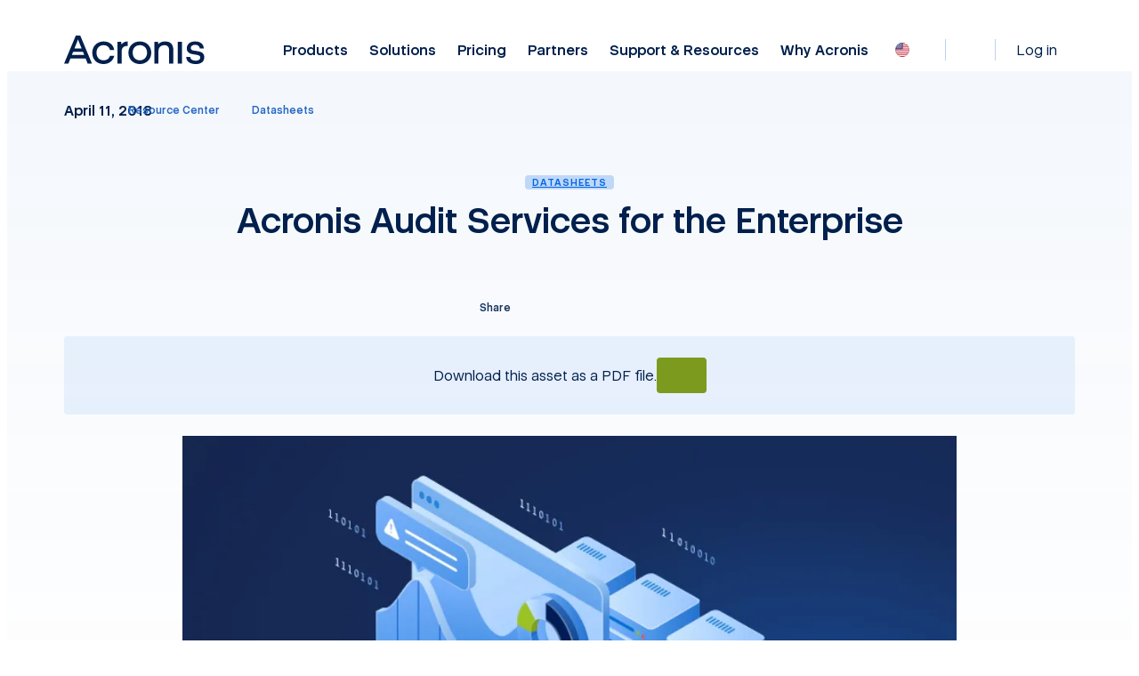

--- FILE ---
content_type: text/html; charset=utf8
request_url: https://www.acronis.com/en/resource-center/resource/acronis-audit-services-for-the-enterprise/
body_size: 74331
content:
<!DOCTYPE html>
<html dir="ltr" lang="en">
    <head>
        <title>Acronis Audit Services for the Enterprise | Acronis Resource Center</title>
        <meta charset="utf-8" />
        <link rel="icon" type="image/png" href="/public/favicon/favicon-180x180.png" sizes="180x180" />
        <link rel="icon" type="image/png" href="/public/favicon/favicon-96x96.png" sizes="96x96" />
        <link rel="icon" type="image/png" href="/public/favicon/favicon-48x48.png" sizes="48x48" />
        <link rel="icon" type="image/svg+xml" href="/public/favicon/favicon.svg" />
        <link rel="shortcut icon" href="/public/favicon/favicon.ico" />
        <link rel="apple-touch-icon" sizes="180x180" href="/public/favicon/apple-touch-icon.png" />
        <meta name="viewport" content="width=device-width, initial-scale=1.0" />
        <meta name="twitter:card" content="summary_large_image" />
        <meta name="twitter:site" content="@Acronis" />
        <meta name="MobileOptimized" content="width" />
        <meta name="HandheldFriendly" content="true" />
        <meta property="og:site_name" content="Acronis" />
        <meta name="title" content="Acronis Audit Services for the Enterprise | Acronis Resource Center" />
        <meta name="description" content="Decrease maintenance costs and enjoy peace of mind knowing your data is protected in accordance with industry and Acronis best practices. Acronis experts can audit your deployment to identify potential gaps and recommend changes to decrease maintenance efforts and the risks to your business operations." />
        <meta property="og:title" content="Acronis Audit Services for the Enterprise | Acronis Resource Center" />
        <meta property="og:description" content="Decrease maintenance costs and enjoy peace of mind knowing your data is protected in accordance with industry and Acronis best practices. Acronis experts can audit your deployment to identify potential gaps and recommend changes to decrease maintenance efforts and the risks to your business operations." />
        <meta property="og:url" content="https://www.acronis.com/en/resource-center/resource/acronis-audit-services-for-the-enterprise/" />
        <meta property="og:image" content="https://staticfiles.acronis.com/images/content/877d19b61858d60f6685177c1e0edd25.jpg" />
        <meta name="twitter:title" content="Acronis Audit Services for the Enterprise | Acronis Resource Center" />
        <meta name="twitter:description" content="Decrease maintenance costs and enjoy peace of mind knowing your data is protected in accordance with industry and Acronis best practices. Acronis experts can audit your deployment to identify potential gaps and recommend changes to decrease maintenance efforts and the risks to your business operations." />
        <meta name="twitter:url" content="https://www.acronis.com/en/resource-center/resource/acronis-audit-services-for-the-enterprise/" />
        <meta name="twitter:image" content="https://staticfiles.acronis.com/images/content/877d19b61858d60f6685177c1e0edd25.jpg" />
        <link rel="image_src" href="https://staticfiles.acronis.com/images/content/877d19b61858d60f6685177c1e0edd25.jpg" />
        <link rel="canonical" href="https://www.acronis.com/en/resource-center/resource/acronis-audit-services-for-the-enterprise/" />

        <link rel="preload" as="style" href="/dist/site-client/assets/c-vendor-common-Bn7j-P3a.css" />
        <link rel="preload" as="style" href="/dist/site-client/assets/c-core-essentials-CODSXR65.css" />
        <link rel="preload" as="style" href="/dist/site-client/assets/app-Dzb91HUu.css" />

        <link rel="modulepreload" href="/dist/site-client/chunks/c-vendor-vue-BlIdcCjF.js">
        <link rel="modulepreload" href="/dist/site-client/chunks/c-vendor-lodash-es-BxX_bfTw.js">
        <link rel="modulepreload" href="/dist/site-client/chunks/c-vendor-common-DPZtPsZ5.js">
        <link rel="modulepreload" href="/dist/site-client/chunks/c-vendor-date-fns-DSWaN7Va.js">
        <link rel="modulepreload" href="/dist/site-client/chunks/c-core-essentials-ffoEvXP6.js">
        <link rel="modulepreload" href="/dist/site-client/chunks/c-vendor-qs-BcOw1SAG.js">

        <link rel="preload" as="style" href="/public/assets/fonts/fonts.css?v=9.47.0" />
        <link rel="preload" as="fetch" href="https://websiteapi.acronis.com/geo/location/v1/ip/geolocation" crossorigin />
        <link rel="preconnect" href="https://dev.visualwebsiteoptimizer.com" />
        <link rel="preconnect" href="https://a.acronis.com" />

        <link rel="stylesheet" href="/dist/site-client/assets/c-vendor-common-Bn7j-P3a.css" />
        <link rel="stylesheet" href="/dist/site-client/assets/c-core-essentials-CODSXR65.css" />
        <link rel="stylesheet" href="/dist/site-client/assets/app-Dzb91HUu.css" />

        <link rel="stylesheet" href="/dist/site-client/assets/resource-page--ju12Zt_.css" />
        <link rel="stylesheet" href="/dist/site-client/assets/locale-selector-ribbon-B-TGNZDd.css" />
        <link rel="stylesheet" href="/dist/site-client/assets/c-core-essentials-CODSXR65.css" />
        <link rel="stylesheet" href="/dist/site-client/assets/locale-selector-B2ocJos2.css" />
        <link rel="stylesheet" href="/dist/site-client/assets/main-header-DVw94c6f.css" />
        <link rel="stylesheet" href="/dist/site-client/assets/resource-ungated-asset-KRKkJKr_.css" />
        <link rel="stylesheet" href="/dist/site-client/assets/resource-breadcrumbs-kNzT4OIA.css" />
        <link rel="stylesheet" href="/dist/site-client/assets/resource-article-body-B81iOLrZ.css" />
        <link rel="stylesheet" href="/dist/site-client/assets/resource-tags-list-qaE-hBpc.css" />
        <link rel="stylesheet" href="/dist/site-client/assets/global-footer-BCmcy47h.css" />
        <link rel="stylesheet" href="/dist/site-client/assets/menu-tab-CjybsEYB.css" />
        <link rel="stylesheet" href="/dist/site-client/assets/menu-tab-section-en6nekgO.css" />

        <script type="text/javascript" nonce="8730f16b54650c39afcdf175c49f6418">
            const link = document.createElement('link');
            link.rel = 'stylesheet';
            link.type = 'text/css';
            link.href = '/public/assets/fonts/fonts.css?v=9.47.0';
            document.head.appendChild(link);
        </script>

        <style>
            .crit-hidden { display: none !important; }
            @media (prefers-color-scheme: dark) {
                .inapp body { color: #fff; background-color: #313231; }
            }
        </style>

        <noscript>
            <link rel="stylesheet" href="/public/assets/fonts/fonts.css?v=9.47.0" />
        </noscript>

        <script nonce="8730f16b54650c39afcdf175c49f6418" type="text/json" id="pocket-splits">
            {"items":[{"id":"43768","urlsAllowed":[{"reg":"/products/\\w+","flags":"i"}],"variants":[{"id":"a","isControl":true,"size":50},{"id":"b","size":50}]},{"id":"48928","dimension":"Test_Cell_111","urlsAllowed":[{"reg":"/en-us/products/cyber-protect/purchasing/","flags":"i"}],"variants":[{"id":"a","size":50,"isControl":true},{"id":"b","size":50}]}]}
        </script>
        <script nonce="8730f16b54650c39afcdf175c49f6418" type="text/json" id="pocket-matomo">
            {"baseUrl":"https://www.acronis.com"}
        </script>
        <script nonce="8730f16b54650c39afcdf175c49f6418" type="text/json" id="pocket-public_context">
            {"env":{"HEAD_SITE_MAIN_PUBLIC_BASE_URL_ACADEMY_API":"https://learn.acronis.com/","HEAD_SITE_MAIN_PUBLIC_BASE_URL_PRODUCT_API_CLIENT":"https://websiteapi.acronis.com","HEAD_SITE_MAIN_PUBLIC_BASE_URL_PRODUCT_API_SERVER":"http://service-laravel-api","HEAD_SITE_MAIN_PUBLIC_BASE_URL_SERVICE_API_CLIENT":"https://websiteapi.acronis.com","HEAD_SITE_MAIN_PUBLIC_BASE_URL_SERVICE_API_SERVER":"http://head-api-service","HEAD_SITE_MAIN_PUBLIC_BASE_URL_STORAGE":"https://staticfiles.acronis.com","HEAD_SITE_MAIN_PUBLIC_BASE_URL_WORKDAY":"https://services1.wd502.myworkday.com","HEAD_SITE_MAIN_PUBLIC_BASE_URL_MATOMO":"https://www.acronis.com"},"siteID":"www.acronis.com","domain":"www.acronis.com","cspNonce":"8730f16b54650c39afcdf175c49f6418","appVersion":"9.47.0","onetrustID":"c570eb43-1169-4222-914c-38a09bd70ca0","isNotFoundTrap":false,"headerEntrypoint":"header.CmN1P8F0.js"}
        </script>
        <script nonce="8730f16b54650c39afcdf175c49f6418" type="text/json" id="pocket-clientinfo">
            {"ipSource":"external","ja3":"b32309a26951912be7dba376398abc3b","ja4":"t13d1515h2_8daaf6152771_de4a06bb82e3"}
        </script>
        <script nonce="8730f16b54650c39afcdf175c49f6418" type="text/json" id="pocket-ga_dl_params">
            {"DL_PageType":"Datasheets","DL_Audience":"Corporate","DL_Product":"Cyber Protect Cloud"}
        </script>
        <script nonce="8730f16b54650c39afcdf175c49f6418" type="text/json" id="pocket-ga_rc_params">
            {"rcProduct":"Cyber Protect Cloud","rcFeatured":false,"rcCategory":"datasheets","rcType":"Ungated"}
        </script>
        <script nonce="8730f16b54650c39afcdf175c49f6418" type="text/json" id="pocket-svg_symbols">
            []
        </script>

        <script type="text/javascript" id="vwoCode" nonce="8730f16b54650c39afcdf175c49f6418"></script>

        <script type="module" charset="UTF-8" src="/dist/site-header/header.CmN1P8F0.js" nonce="8730f16b54650c39afcdf175c49f6418"></script>
        <script type="text/javascript" charset="UTF-8" src="/public/assets/scripts/legacy.js" nonce="8730f16b54650c39afcdf175c49f6418" defer></script>
        <script type="text/javascript" charset="UTF-8" src="/public/assets/scripts/inapp.js" nonce="8730f16b54650c39afcdf175c49f6418"></script>

        <script type="application/ld+json">
[{"@context":{"@vocab":"https://schema.org","kg":"https://g.co/kg"},"@type":"WebPage","@id":"https://www.acronis.com/en/resource-center/resource/acronis-audit-services-for-the-enterprise/#WebPage","name":"Acronis","url":"https://www.acronis.com/en/resource-center/resource/acronis-audit-services-for-the-enterprise/","publisher":{"@id":"https://www.acronis.com/en/company/","url":"https://www.acronis.com/en"},"headline":"Acronis","description":"Acronis"},{"@context":"https://schema.org","@type":"BreadcrumbList","itemListElement":[{"@type":"ListItem","position":1,"name":"Acronis","item":"https://www.acronis.com/"},{"@type":"ListItem","position":2,"name":"Resource Center","item":"https://www.acronis.com/en/resource-center/"},{"@type":"ListItem","position":3,"name":"Resource center - Datasheets","item":"https://www.acronis.com/resource-center/category/datasheets/"},{"@type":"ListItem","position":4,"name":"Acronis Audit Services for the Enterprise","item":"https://www.acronis.com/en/resource-center/resource/acronis-audit-services-for-the-enterprise/"}]},{"@type":"Article","@context":{"@vocab":"https://schema.org","kg":"https://g.co/kg"},"@id":"https://www.acronis.com/en/resource-center/resource/acronis-audit-services-for-the-enterprise/#Article","url":"https://www.acronis.com/en/resource-center/resource/acronis-audit-services-for-the-enterprise/","publisher":{"@id":"https://www.acronis.com/#Organization"},"inLanguage":"en-US","headline":"Acronis Audit Services for the Enterprise","mainEntityOfPage":"https://www.acronis.com/en/resource-center/resource/acronis-audit-services-for-the-enterprise/","datePublished":"2018-04-11 15:06:04","image":["https://staticfiles.acronis.com/images/content/877d19b61858d60f6685177c1e0edd25.jpg"],"audience":{"@type":"PeopleAudience","@id":"https://www.acronis.com/en/resource-center/resource/acronis-audit-services-for-the-enterprise/#Article_audience_PeopleAudience","sameAs":"https://www.wikidata.org/wiki/Q2472587","name":"For businesses"},"articleBody":"<p>Decrease maintenance costs and enjoy peace of mind knowing your data is protected in accordance with industry and Acronis best practices. Acronis experts can audit your deployment to identify potential gaps and recommend changes to decrease maintenance efforts and the risks to your business operations.</p>","author":{"@id":"https://www.acronis.com/#Acronis","name":"Acronis","url":"https://www.acronis.com/en/blog/authors/Acronis/"},"name":"Acronis Audit Services for the Enterprise"},{"@type":"SearchAction","target":"https://www.acronis.com/en/search/?q={query}","name":"Search Action","query":"required name=query","@id":"https://www.acronis.com/en/#SearchAction"}]
</script>
    </head>

    <body>
        <noscript>
            <iframe src="https://a.acronis.com/ns.html?id=GTM-PFG6ZF" height="0" width="0" style="display:none;visibility:hidden"></iframe>
        </noscript>

        <div id="app"><div id="root"><!----><div class="resource-center-page resource-center-page--no-border" id="router-view" data-v-928875ff><div class="locale-selector-ribbon" data-v-928875ff style="display:none;" data-v-6a52bc5e><div class="a-container" data-v-6a52bc5e><div class="content" data-v-6a52bc5e><div class="description" data-v-6a52bc5e>You are on <strong>United States</strong> website. Change region to view location-specific content:</div><div class="select" tabindex="0" data-v-6a52bc5e><div class="selected-option" data-v-6a52bc5e><div class="label" data-v-6a52bc5e></div><div class="sublabel" data-v-6a52bc5e></div></div><svg xmlns="http://www.w3.org/2000/svg" class="a-glyph a-glyph__chevron-down a-glyph_size_s a-glyph_fill_brand-primary glyph" aria-hidden="false" data-v-6a52bc5e><!----><use href="#chevron-down" xmlns:xlink="http://www.w3.org/1999/xlink"></use></svg><div class="dropdown" data-v-6a52bc5e><!--[--><div class="option" tabindex="0" data-v-6a52bc5e><div class="option-inner" data-v-6a52bc5e><div class="label" data-allow-mismatch="text" data-v-6a52bc5e>Global</div><div class="sublabel" data-allow-mismatch="text" data-v-6a52bc5e>English</div></div></div><div class="region-select option" tabindex="0" data-v-6a52bc5e><div class="option-inner" data-v-6a52bc5e><div class="label" data-allow-mismatch="text" data-v-6a52bc5e>Select another region</div><div class="sublabel" data-allow-mismatch="text" data-v-6a52bc5e></div></div></div><!--]--></div></div><div class="s-locale-selector" data-v-6a52bc5e style="display:none;" data-v-6157ecdb><div class="s-locale-selector__content" data-v-6157ecdb><div class="s-locale-selector__content__close" data-v-6157ecdb><button class="s-locale-selector__content__close-button" tabindex="0" data-v-6157ecdb><span class="sr-only" data-v-6157ecdb>Close</span><svg xmlns="http://www.w3.org/2000/svg" class="a-glyph a-glyph__close a-glyph_size_m a-glyph_fill_brand-primary s-locale-selector__content__close-icon" aria-hidden="false" data-v-6157ecdb><!----><use href="#close" xmlns:xlink="http://www.w3.org/1999/xlink"></use></svg></button></div><div class="s-locale-selector__content__title" data-v-6157ecdb><div data-v-6157ecdb>Choose region and language</div></div><div class="s-locale-selector__content__main" data-v-6157ecdb><!--[--><div class="column s-locale-selector__content__main__column" data-v-6157ecdb><!--[--><div class="region s-locale-selector__content__main__region" data-v-6157ecdb><div class="s-locale-selector__content__main__region__title" data-v-6157ecdb>Americas</div><ul class="s-locale-selector__content__main__region__list" data-v-6157ecdb><!--[--><li class="country s-locale-selector__content__main__region__list__item" data-v-6157ecdb><a class="link-item s-locale-selector__content__main__region__list__item__link" tabindex="0" href="/pt/" data-v-6157ecdb><span class="s-locale-selector__country" data-v-6157ecdb>Brasil</span><span class="s-locale-selector__language" data-v-6157ecdb>Português</span></a></li><li class="country s-locale-selector__content__main__region__list__item" data-v-6157ecdb><a class="link-item s-locale-selector__content__main__region__list__item__link" tabindex="0" href="/en/" rel="nofollow" data-v-6157ecdb><span class="s-locale-selector__country" data-v-6157ecdb>Canada</span><span class="s-locale-selector__language" data-v-6157ecdb>English</span></a></li><li class="country s-locale-selector__content__main__region__list__item" data-v-6157ecdb><a class="link-item s-locale-selector__content__main__region__list__item__link" tabindex="0" href="/fr/" rel="nofollow" data-v-6157ecdb><span class="s-locale-selector__country" data-v-6157ecdb>Canada</span><span class="s-locale-selector__language" data-v-6157ecdb>Français</span></a></li><li class="country s-locale-selector__content__main__region__list__item" data-v-6157ecdb><a class="link-item s-locale-selector__content__main__region__list__item__link" tabindex="0" href="/es/" rel="nofollow" data-v-6157ecdb><span class="s-locale-selector__country" data-v-6157ecdb>LATAM</span><span class="s-locale-selector__language" data-v-6157ecdb>Español</span></a></li><li class="country s-locale-selector__content__main__region__list__item" data-v-6157ecdb><div class="s-locale-selector__content__main__region__list__item__link active-locale-item" data-v-6157ecdb><span class="s-locale-selector__country" data-v-6157ecdb>United States</span><span class="s-locale-selector__language" data-v-6157ecdb>English</span></div></li><!--]--></ul></div><!--]--></div><div class="column s-locale-selector__content__main__column" data-v-6157ecdb><!--[--><div class="region s-locale-selector__content__main__region" data-v-6157ecdb><div class="s-locale-selector__content__main__region__title" data-v-6157ecdb>Asia-Pacific</div><ul class="s-locale-selector__content__main__region__list" data-v-6157ecdb><!--[--><li class="country s-locale-selector__content__main__region__list__item" data-v-6157ecdb><a class="link-item s-locale-selector__content__main__region__list__item__link" tabindex="0" href="/en/" rel="nofollow" data-v-6157ecdb><span class="s-locale-selector__country" data-v-6157ecdb>Australia</span><span class="s-locale-selector__language" data-v-6157ecdb>English</span></a></li><li class="country s-locale-selector__content__main__region__list__item" data-v-6157ecdb><a class="link-item s-locale-selector__content__main__region__list__item__link" tabindex="0" href="/zh/" data-v-6157ecdb><span class="s-locale-selector__country" data-v-6157ecdb>Chinese Simplified</span><span class="s-locale-selector__language" data-v-6157ecdb>简体中文</span></a></li><li class="country s-locale-selector__content__main__region__list__item" data-v-6157ecdb><a class="link-item s-locale-selector__content__main__region__list__item__link" tabindex="0" href="/tw/" data-v-6157ecdb><span class="s-locale-selector__country" data-v-6157ecdb>Chinese Traditional</span><span class="s-locale-selector__language" data-v-6157ecdb>繁體中文</span></a></li><li class="country s-locale-selector__content__main__region__list__item" data-v-6157ecdb><a class="link-item s-locale-selector__content__main__region__list__item__link" tabindex="0" href="/en/" data-v-6157ecdb><span class="s-locale-selector__country" data-v-6157ecdb>India</span><span class="s-locale-selector__language" data-v-6157ecdb>English</span></a></li><li class="country s-locale-selector__content__main__region__list__item" data-v-6157ecdb><a class="link-item s-locale-selector__content__main__region__list__item__link" tabindex="0" href="/ja/" data-v-6157ecdb><span class="s-locale-selector__country" data-v-6157ecdb>Japan</span><span class="s-locale-selector__language" data-v-6157ecdb>日本語</span></a></li><li class="country s-locale-selector__content__main__region__list__item" data-v-6157ecdb><a class="link-item s-locale-selector__content__main__region__list__item__link" tabindex="0" href="/ko/" data-v-6157ecdb><span class="s-locale-selector__country" data-v-6157ecdb>Korea</span><span class="s-locale-selector__language" data-v-6157ecdb>한국어</span></a></li><li class="country s-locale-selector__content__main__region__list__item" data-v-6157ecdb><a class="link-item s-locale-selector__content__main__region__list__item__link" tabindex="0" href="/en/" data-v-6157ecdb><span class="s-locale-selector__country" data-v-6157ecdb>Singapore</span><span class="s-locale-selector__language" data-v-6157ecdb>English</span></a></li><!--]--></ul></div><!--]--></div><div class="column s-locale-selector__content__main__column" data-v-6157ecdb><!--[--><div class="region s-locale-selector__content__main__region" data-v-6157ecdb><div class="s-locale-selector__content__main__region__title" data-v-6157ecdb>Europe, Middle East and Africa</div><ul class="s-locale-selector__content__main__region__list" data-v-6157ecdb><!--[--><li class="country s-locale-selector__content__main__region__list__item" data-v-6157ecdb><a class="link-item s-locale-selector__content__main__region__list__item__link" tabindex="0" href="/bg/" data-v-6157ecdb><span class="s-locale-selector__country" data-v-6157ecdb>Bulgaria</span><span class="s-locale-selector__language" data-v-6157ecdb>Български</span></a></li><li class="country s-locale-selector__content__main__region__list__item" data-v-6157ecdb><a class="link-item s-locale-selector__content__main__region__list__item__link" tabindex="0" href="/cs/" data-v-6157ecdb><span class="s-locale-selector__country" data-v-6157ecdb>Czech</span><span class="s-locale-selector__language" data-v-6157ecdb>Čeština</span></a></li><li class="country s-locale-selector__content__main__region__list__item" data-v-6157ecdb><a class="link-item s-locale-selector__content__main__region__list__item__link" tabindex="0" href="/en/" data-v-6157ecdb><span class="s-locale-selector__country" data-v-6157ecdb>Europe</span><span class="s-locale-selector__language" data-v-6157ecdb>English</span></a></li><li class="country s-locale-selector__content__main__region__list__item" data-v-6157ecdb><a class="link-item s-locale-selector__content__main__region__list__item__link" tabindex="0" href="/fr/" data-v-6157ecdb><span class="s-locale-selector__country" data-v-6157ecdb>France</span><span class="s-locale-selector__language" data-v-6157ecdb>Français</span></a></li><li class="country s-locale-selector__content__main__region__list__item" data-v-6157ecdb><a class="link-item s-locale-selector__content__main__region__list__item__link" tabindex="0" href="/de/" data-v-6157ecdb><span class="s-locale-selector__country" data-v-6157ecdb>Germany</span><span class="s-locale-selector__language" data-v-6157ecdb>Deutsch</span></a></li><li class="country s-locale-selector__content__main__region__list__item" data-v-6157ecdb><a class="link-item s-locale-selector__content__main__region__list__item__link" tabindex="0" href="/hu/" data-v-6157ecdb><span class="s-locale-selector__country" data-v-6157ecdb>Hungary</span><span class="s-locale-selector__language" data-v-6157ecdb>Magyar</span></a></li><li class="country s-locale-selector__content__main__region__list__item" data-v-6157ecdb><a class="link-item s-locale-selector__content__main__region__list__item__link" tabindex="0" href="/he/" data-v-6157ecdb><span class="s-locale-selector__country" data-v-6157ecdb>Israel</span><span class="s-locale-selector__language" data-v-6157ecdb>עברית</span></a></li><li class="country s-locale-selector__content__main__region__list__item" data-v-6157ecdb><a class="link-item s-locale-selector__content__main__region__list__item__link" tabindex="0" href="/it/" data-v-6157ecdb><span class="s-locale-selector__country" data-v-6157ecdb>Italy</span><span class="s-locale-selector__language" data-v-6157ecdb>Italiano</span></a></li><li class="country s-locale-selector__content__main__region__list__item" data-v-6157ecdb><a class="link-item s-locale-selector__content__main__region__list__item__link" tabindex="0" href="/nl/" data-v-6157ecdb><span class="s-locale-selector__country" data-v-6157ecdb>Netherlands</span><span class="s-locale-selector__language" data-v-6157ecdb>Dutch</span></a></li><li class="country s-locale-selector__content__main__region__list__item" data-v-6157ecdb><a class="link-item s-locale-selector__content__main__region__list__item__link" tabindex="0" href="/pl/" data-v-6157ecdb><span class="s-locale-selector__country" data-v-6157ecdb>Poland</span><span class="s-locale-selector__language" data-v-6157ecdb>Polski</span></a></li><li class="country s-locale-selector__content__main__region__list__item" data-v-6157ecdb><a class="link-item s-locale-selector__content__main__region__list__item__link" tabindex="0" href="/ro/" data-v-6157ecdb><span class="s-locale-selector__country" data-v-6157ecdb>Romania</span><span class="s-locale-selector__language" data-v-6157ecdb>Română</span></a></li><li class="country s-locale-selector__content__main__region__list__item" data-v-6157ecdb><a class="link-item s-locale-selector__content__main__region__list__item__link" tabindex="0" href="/es/" data-v-6157ecdb><span class="s-locale-selector__country" data-v-6157ecdb>Spain</span><span class="s-locale-selector__language" data-v-6157ecdb>Español</span></a></li><li class="country s-locale-selector__content__main__region__list__item" data-v-6157ecdb><a class="link-item s-locale-selector__content__main__region__list__item__link" tabindex="0" href="/sv/" data-v-6157ecdb><span class="s-locale-selector__country" data-v-6157ecdb>Sweden</span><span class="s-locale-selector__language" data-v-6157ecdb>Svenska</span></a></li><li class="country s-locale-selector__content__main__region__list__item" data-v-6157ecdb><a class="link-item s-locale-selector__content__main__region__list__item__link" tabindex="0" href="/de/" data-v-6157ecdb><span class="s-locale-selector__country" data-v-6157ecdb>Switzerland</span><span class="s-locale-selector__language" data-v-6157ecdb>Deutsch</span></a></li><li class="country s-locale-selector__content__main__region__list__item" data-v-6157ecdb><a class="link-item s-locale-selector__content__main__region__list__item__link" tabindex="0" href="/tr/" data-v-6157ecdb><span class="s-locale-selector__country" data-v-6157ecdb>Türkiye</span><span class="s-locale-selector__language" data-v-6157ecdb>Türkçe</span></a></li><li class="country s-locale-selector__content__main__region__list__item" data-v-6157ecdb><a class="link-item s-locale-selector__content__main__region__list__item__link" tabindex="0" href="/en/" data-v-6157ecdb><span class="s-locale-selector__country" data-v-6157ecdb>United Kingdom</span><span class="s-locale-selector__language" data-v-6157ecdb>English</span></a></li><!--]--></ul></div><!--]--></div><div class="column s-locale-selector__content__main__column" data-v-6157ecdb><!--[--><div class="region s-locale-selector__content__main__region" data-v-6157ecdb><div class="s-locale-selector__content__main__region__title" data-v-6157ecdb>Worldwide</div><ul class="s-locale-selector__content__main__region__list" data-v-6157ecdb><!--[--><li class="country s-locale-selector__content__main__region__list__item" data-v-6157ecdb><a class="link-item s-locale-selector__content__main__region__list__item__link" tabindex="0" href="/en/" data-v-6157ecdb><span class="s-locale-selector__country" data-v-6157ecdb>Global</span><span class="s-locale-selector__language" data-v-6157ecdb>English</span></a></li><!--]--></ul></div><!--]--></div><!--]--></div><ul class="a-accordion s-locale-selector__accordion" data-v-6157ecdb data-v-72f84c5a><!--[--><!--[--><!--[--><!--[--><li class="a-accordion-item s-locale-selector__accordion__item a-accordion__item_active" data-v-6157ecdb data-v-01147eed><div class="title" role="button" tabindex="0" aria-expanded="false" data-v-01147eed><!--[--><div class="s-locale-selector__accordion__title" data-v-6157ecdb><svg xmlns="http://www.w3.org/2000/svg" class="a-glyph a-glyph__icon-pointer-right a-glyph_size_s a-glyph_fill_brand-primary s-locale-selector__accordion__title__icon icon" aria-hidden="false" data-v-6157ecdb><!----><use href="#icon-pointer-right" xmlns:xlink="http://www.w3.org/1999/xlink"></use></svg><div class="s-locale-selector__accordion__title__text a-dangerous-html" data-v-6157ecdb>Americas</div></div><!--]--></div><div class="content" role="region" aria-hidden="true" data-v-01147eed><div class="content-wrapper" data-v-01147eed><!--[--><ul class="s-locale-selector__accordion__content" data-v-6157ecdb><!--[--><li class="s-locale-selector__accordion__content__item" data-v-6157ecdb><a class="s-locale-selector__accordion__content__link" href="/pt/" tabindex="0" data-v-6157ecdb><span class="s-locale-selector__country" data-v-6157ecdb>Brasil</span><span class="s-locale-selector__language" data-v-6157ecdb>Português</span></a></li><li class="s-locale-selector__accordion__content__item" data-v-6157ecdb><a class="s-locale-selector__accordion__content__link" href="/en/" rel="nofollow" tabindex="0" data-v-6157ecdb><span class="s-locale-selector__country" data-v-6157ecdb>Canada</span><span class="s-locale-selector__language" data-v-6157ecdb>English</span></a></li><li class="s-locale-selector__accordion__content__item" data-v-6157ecdb><a class="s-locale-selector__accordion__content__link" href="/fr/" rel="nofollow" tabindex="0" data-v-6157ecdb><span class="s-locale-selector__country" data-v-6157ecdb>Canada</span><span class="s-locale-selector__language" data-v-6157ecdb>Français</span></a></li><li class="s-locale-selector__accordion__content__item" data-v-6157ecdb><a class="s-locale-selector__accordion__content__link" href="/es/" rel="nofollow" tabindex="0" data-v-6157ecdb><span class="s-locale-selector__country" data-v-6157ecdb>LATAM</span><span class="s-locale-selector__language" data-v-6157ecdb>Español</span></a></li><li class="s-locale-selector__accordion__content__item" data-v-6157ecdb><a class="s-locale-selector__accordion__content__link active-locale-item" href="/en/" tabindex="0" data-v-6157ecdb><span class="s-locale-selector__country" data-v-6157ecdb>United States</span><span class="s-locale-selector__language" data-v-6157ecdb>English</span></a></li><!--]--></ul><!--]--></div></div></li><!--]--><!--]--><!--[--><!--[--><li class="a-accordion-item s-locale-selector__accordion__item" data-v-6157ecdb data-v-01147eed><div class="title" role="button" tabindex="0" aria-expanded="false" data-v-01147eed><!--[--><div class="s-locale-selector__accordion__title" data-v-6157ecdb><svg xmlns="http://www.w3.org/2000/svg" class="a-glyph a-glyph__icon-pointer-right a-glyph_size_s a-glyph_fill_brand-primary s-locale-selector__accordion__title__icon icon" aria-hidden="false" data-v-6157ecdb><!----><use href="#icon-pointer-right" xmlns:xlink="http://www.w3.org/1999/xlink"></use></svg><div class="s-locale-selector__accordion__title__text a-dangerous-html" data-v-6157ecdb>Asia-Pacific</div></div><!--]--></div><div class="content" role="region" aria-hidden="true" data-v-01147eed><div class="content-wrapper" data-v-01147eed><!--[--><ul class="s-locale-selector__accordion__content" data-v-6157ecdb><!--[--><li class="s-locale-selector__accordion__content__item" data-v-6157ecdb><a class="s-locale-selector__accordion__content__link" href="/en/" rel="nofollow" tabindex="0" data-v-6157ecdb><span class="s-locale-selector__country" data-v-6157ecdb>Australia</span><span class="s-locale-selector__language" data-v-6157ecdb>English</span></a></li><li class="s-locale-selector__accordion__content__item" data-v-6157ecdb><a class="s-locale-selector__accordion__content__link" href="/zh/" tabindex="0" data-v-6157ecdb><span class="s-locale-selector__country" data-v-6157ecdb>Chinese Simplified</span><span class="s-locale-selector__language" data-v-6157ecdb>简体中文</span></a></li><li class="s-locale-selector__accordion__content__item" data-v-6157ecdb><a class="s-locale-selector__accordion__content__link" href="/tw/" tabindex="0" data-v-6157ecdb><span class="s-locale-selector__country" data-v-6157ecdb>Chinese Traditional</span><span class="s-locale-selector__language" data-v-6157ecdb>繁體中文</span></a></li><li class="s-locale-selector__accordion__content__item" data-v-6157ecdb><a class="s-locale-selector__accordion__content__link" href="/en/" tabindex="0" data-v-6157ecdb><span class="s-locale-selector__country" data-v-6157ecdb>India</span><span class="s-locale-selector__language" data-v-6157ecdb>English</span></a></li><li class="s-locale-selector__accordion__content__item" data-v-6157ecdb><a class="s-locale-selector__accordion__content__link" href="/ja/" tabindex="0" data-v-6157ecdb><span class="s-locale-selector__country" data-v-6157ecdb>Japan</span><span class="s-locale-selector__language" data-v-6157ecdb>日本語</span></a></li><li class="s-locale-selector__accordion__content__item" data-v-6157ecdb><a class="s-locale-selector__accordion__content__link" href="/ko/" tabindex="0" data-v-6157ecdb><span class="s-locale-selector__country" data-v-6157ecdb>Korea</span><span class="s-locale-selector__language" data-v-6157ecdb>한국어</span></a></li><li class="s-locale-selector__accordion__content__item" data-v-6157ecdb><a class="s-locale-selector__accordion__content__link" href="/en/" tabindex="0" data-v-6157ecdb><span class="s-locale-selector__country" data-v-6157ecdb>Singapore</span><span class="s-locale-selector__language" data-v-6157ecdb>English</span></a></li><!--]--></ul><!--]--></div></div></li><!--]--><!--]--><!--[--><!--[--><li class="a-accordion-item s-locale-selector__accordion__item" data-v-6157ecdb data-v-01147eed><div class="title" role="button" tabindex="0" aria-expanded="false" data-v-01147eed><!--[--><div class="s-locale-selector__accordion__title" data-v-6157ecdb><svg xmlns="http://www.w3.org/2000/svg" class="a-glyph a-glyph__icon-pointer-right a-glyph_size_s a-glyph_fill_brand-primary s-locale-selector__accordion__title__icon icon" aria-hidden="false" data-v-6157ecdb><!----><use href="#icon-pointer-right" xmlns:xlink="http://www.w3.org/1999/xlink"></use></svg><div class="s-locale-selector__accordion__title__text a-dangerous-html" data-v-6157ecdb>Europe, Middle East and Africa</div></div><!--]--></div><div class="content" role="region" aria-hidden="true" data-v-01147eed><div class="content-wrapper" data-v-01147eed><!--[--><ul class="s-locale-selector__accordion__content" data-v-6157ecdb><!--[--><li class="s-locale-selector__accordion__content__item" data-v-6157ecdb><a class="s-locale-selector__accordion__content__link" href="/bg/" tabindex="0" data-v-6157ecdb><span class="s-locale-selector__country" data-v-6157ecdb>Bulgaria</span><span class="s-locale-selector__language" data-v-6157ecdb>Български</span></a></li><li class="s-locale-selector__accordion__content__item" data-v-6157ecdb><a class="s-locale-selector__accordion__content__link" href="/cs/" tabindex="0" data-v-6157ecdb><span class="s-locale-selector__country" data-v-6157ecdb>Czech</span><span class="s-locale-selector__language" data-v-6157ecdb>Čeština</span></a></li><li class="s-locale-selector__accordion__content__item" data-v-6157ecdb><a class="s-locale-selector__accordion__content__link" href="/en/" tabindex="0" data-v-6157ecdb><span class="s-locale-selector__country" data-v-6157ecdb>Europe</span><span class="s-locale-selector__language" data-v-6157ecdb>English</span></a></li><li class="s-locale-selector__accordion__content__item" data-v-6157ecdb><a class="s-locale-selector__accordion__content__link" href="/fr/" tabindex="0" data-v-6157ecdb><span class="s-locale-selector__country" data-v-6157ecdb>France</span><span class="s-locale-selector__language" data-v-6157ecdb>Français</span></a></li><li class="s-locale-selector__accordion__content__item" data-v-6157ecdb><a class="s-locale-selector__accordion__content__link" href="/de/" tabindex="0" data-v-6157ecdb><span class="s-locale-selector__country" data-v-6157ecdb>Germany</span><span class="s-locale-selector__language" data-v-6157ecdb>Deutsch</span></a></li><li class="s-locale-selector__accordion__content__item" data-v-6157ecdb><a class="s-locale-selector__accordion__content__link" href="/hu/" tabindex="0" data-v-6157ecdb><span class="s-locale-selector__country" data-v-6157ecdb>Hungary</span><span class="s-locale-selector__language" data-v-6157ecdb>Magyar</span></a></li><li class="s-locale-selector__accordion__content__item" data-v-6157ecdb><a class="s-locale-selector__accordion__content__link" href="/he/" tabindex="0" data-v-6157ecdb><span class="s-locale-selector__country" data-v-6157ecdb>Israel</span><span class="s-locale-selector__language" data-v-6157ecdb>עברית</span></a></li><li class="s-locale-selector__accordion__content__item" data-v-6157ecdb><a class="s-locale-selector__accordion__content__link" href="/it/" tabindex="0" data-v-6157ecdb><span class="s-locale-selector__country" data-v-6157ecdb>Italy</span><span class="s-locale-selector__language" data-v-6157ecdb>Italiano</span></a></li><li class="s-locale-selector__accordion__content__item" data-v-6157ecdb><a class="s-locale-selector__accordion__content__link" href="/nl/" tabindex="0" data-v-6157ecdb><span class="s-locale-selector__country" data-v-6157ecdb>Netherlands</span><span class="s-locale-selector__language" data-v-6157ecdb>Dutch</span></a></li><li class="s-locale-selector__accordion__content__item" data-v-6157ecdb><a class="s-locale-selector__accordion__content__link" href="/pl/" tabindex="0" data-v-6157ecdb><span class="s-locale-selector__country" data-v-6157ecdb>Poland</span><span class="s-locale-selector__language" data-v-6157ecdb>Polski</span></a></li><li class="s-locale-selector__accordion__content__item" data-v-6157ecdb><a class="s-locale-selector__accordion__content__link" href="/ro/" tabindex="0" data-v-6157ecdb><span class="s-locale-selector__country" data-v-6157ecdb>Romania</span><span class="s-locale-selector__language" data-v-6157ecdb>Română</span></a></li><li class="s-locale-selector__accordion__content__item" data-v-6157ecdb><a class="s-locale-selector__accordion__content__link" href="/es/" tabindex="0" data-v-6157ecdb><span class="s-locale-selector__country" data-v-6157ecdb>Spain</span><span class="s-locale-selector__language" data-v-6157ecdb>Español</span></a></li><li class="s-locale-selector__accordion__content__item" data-v-6157ecdb><a class="s-locale-selector__accordion__content__link" href="/sv/" tabindex="0" data-v-6157ecdb><span class="s-locale-selector__country" data-v-6157ecdb>Sweden</span><span class="s-locale-selector__language" data-v-6157ecdb>Svenska</span></a></li><li class="s-locale-selector__accordion__content__item" data-v-6157ecdb><a class="s-locale-selector__accordion__content__link" href="/de/" tabindex="0" data-v-6157ecdb><span class="s-locale-selector__country" data-v-6157ecdb>Switzerland</span><span class="s-locale-selector__language" data-v-6157ecdb>Deutsch</span></a></li><li class="s-locale-selector__accordion__content__item" data-v-6157ecdb><a class="s-locale-selector__accordion__content__link" href="/tr/" tabindex="0" data-v-6157ecdb><span class="s-locale-selector__country" data-v-6157ecdb>Türkiye</span><span class="s-locale-selector__language" data-v-6157ecdb>Türkçe</span></a></li><li class="s-locale-selector__accordion__content__item" data-v-6157ecdb><a class="s-locale-selector__accordion__content__link" href="/en/" tabindex="0" data-v-6157ecdb><span class="s-locale-selector__country" data-v-6157ecdb>United Kingdom</span><span class="s-locale-selector__language" data-v-6157ecdb>English</span></a></li><!--]--></ul><!--]--></div></div></li><!--]--><!--]--><!--[--><!--[--><li class="a-accordion-item s-locale-selector__accordion__item" data-v-6157ecdb data-v-01147eed><div class="title" role="button" tabindex="0" aria-expanded="false" data-v-01147eed><!--[--><div class="s-locale-selector__accordion__title" data-v-6157ecdb><svg xmlns="http://www.w3.org/2000/svg" class="a-glyph a-glyph__icon-pointer-right a-glyph_size_s a-glyph_fill_brand-primary s-locale-selector__accordion__title__icon icon" aria-hidden="false" data-v-6157ecdb><!----><use href="#icon-pointer-right" xmlns:xlink="http://www.w3.org/1999/xlink"></use></svg><div class="s-locale-selector__accordion__title__text a-dangerous-html" data-v-6157ecdb>Worldwide</div></div><!--]--></div><div class="content" role="region" aria-hidden="true" data-v-01147eed><div class="content-wrapper" data-v-01147eed><!--[--><ul class="s-locale-selector__accordion__content" data-v-6157ecdb><!--[--><li class="s-locale-selector__accordion__content__item" data-v-6157ecdb><a class="s-locale-selector__accordion__content__link" href="/en/" tabindex="0" data-v-6157ecdb><span class="s-locale-selector__country" data-v-6157ecdb>Global</span><span class="s-locale-selector__language" data-v-6157ecdb>English</span></a></li><!--]--></ul><!--]--></div></div></li><!--]--><!--]--><!--]--><!--]--></ul></div></div><button tabindex="0" class="a-button a-button_type a-button_layout a-button_type_main a-button_size_small a-button_layout_right-icon a-button_radius_4 a-button_maxlines_1 button" type="button" data-v-6a52bc5e target="_self" href="false" data-has-no-href="false" aria-disabled="false" data-v-ed68d714><!--[--><div class="clamp-text a-button__content" data-v-ed68d714><span></span><!----></div><!----><!----><!----><!--]--></button><div class="close" tabindex="0" data-v-6a52bc5e><svg xmlns="http://www.w3.org/2000/svg" class="a-glyph a-glyph__close-16 a-glyph_size_s a-glyph_fill_brand-primary close-glyph" aria-hidden="false" data-v-6a52bc5e><!----><use href="#close-16" xmlns:xlink="http://www.w3.org/1999/xlink"></use></svg></div></div></div></div><div class="main-content" data-v-928875ff><header class="s-main-header s-main-header_theme_light resource-page-header" lang="United States" showcontactbtn="true" uptext="Menu" downtext="Close" trusearchlink="/tru/" data-v-928875ff data-v-b67e6357><div class="header-inner" data-v-b67e6357><div class="a-container" data-v-b67e6357><div class="s-main-header__content" data-v-b67e6357><div class="s-main-header__logo-container" data-v-b67e6357><a target="_self" href="/en/" data-has-no-href="false" aria-disabled="false" data-v-b67e6357><!--[--><svg class="a-logo a-logo_type_full s-main-header__logo full" title="Acronis" viewbox="0 0 158 32" xmlns="http://www.w3.org/2000/svg" data-v-b67e6357 data-v-9846a35a><path d="M0 31.5362H4.82319L7.14203 25.7855H24.2551L26.5275 31.5362H31.3507L18.1797 0H13.171L0 31.5362ZM11.687 14.5159L12.4754 12.4754C13.8203 9.13623 14.9797 6.35362 15.6754 4.26667C16.4174 6.35362 17.5768 9.13623 18.9217 12.4754L19.7565 14.5159H11.687ZM44.2435 32C50.2261 32 54.9565 28.7072 56.4406 22.771H51.6638C50.6435 26.0174 48 27.8261 44.429 27.8261C39.513 27.8261 36.4522 24.3478 36.4522 19.2928C36.4522 14.4696 39.3275 10.7594 44.3826 10.7594C48 10.7594 50.5507 12.429 51.6174 16.1855H56.3942C55.3275 10.1101 50.6435 6.58551 44.4754 6.58551C37.287 6.58551 31.7217 11.7333 31.7217 19.2928C31.7217 26.6203 36.5449 32 44.2435 32ZM60.0116 31.5362H64.6493V18.8754C64.6493 14.5159 65.9942 11.7333 70.8638 11.7333H71.5594V6.58551H71.142C68.2667 6.58551 65.9942 7.97681 64.4638 10.1565L64.2783 7.04928H60.0116V31.5362ZM85.1478 32C92.5681 32 97.9942 26.6203 97.9942 19.2928C97.9942 12.058 92.6609 6.58551 85.1478 6.58551C77.9131 6.58551 72.3015 11.7797 72.3015 19.2928C72.3015 26.6203 77.7275 32 85.1478 32ZM101.426 31.5362H106.064V17.4377C106.064 13.4493 108.614 10.8058 112.742 10.8058C116.545 10.8058 118.122 12.9855 118.122 16.9739V31.5362H122.759V16.0928C122.759 10.0174 119.513 6.58551 113.716 6.58551C110.377 6.58551 107.78 7.6058 105.878 9.6L105.554 7.04928H101.426V31.5362ZM147.988 32C150.957 32 153.275 31.4435 155.038 30.0058C156.707 28.6609 157.588 26.6203 157.588 24.3015C157.588 22.1217 156.615 19.9884 154.574 18.8754C153.043 18.0406 151.374 17.7159 149.565 17.4377C147.664 17.1594 145.438 16.9275 144.232 16.4638C143.026 16 142.377 15.3043 142.377 13.9594C142.377 11.8725 144.186 10.342 147.246 10.342C150.122 10.342 152.348 11.7333 152.626 14.5623H157.032C156.754 9.22898 152.951 6.58551 147.246 6.58551C142.006 6.58551 137.925 9.32174 137.925 14.5159C137.925 16.742 138.806 18.7362 141.032 19.8029C142.47 20.4986 144.139 20.8696 146.551 21.2406C148.87 21.6116 150.029 21.7971 151.142 22.2145C152.301 22.6319 153.043 23.2812 153.043 24.858C153.043 27.1304 150.864 28.2435 147.988 28.2435C144.51 28.2435 142.145 26.9449 141.681 23.9768H137.183C137.646 29.7739 142.006 32 147.988 32ZM127.815 31.5362H132.406V7.04928H127.815V31.5362ZM85.1942 27.8261C80.4638 27.8261 77.0783 24.3478 77.0783 19.2464C77.0783 14.4696 80.0928 10.7594 85.1478 10.7594C90.1102 10.7594 93.2638 14.4232 93.2638 19.2464C93.2638 24.1623 89.971 27.8261 85.1942 27.8261ZM8.71884 21.8435L10.2029 18.2261H21.2406L22.6783 21.8435H8.71884Z" data-v-9846a35a></path></svg><span class="sr-only" data-v-b67e6357>Back to homepage</span><!--]--></a></div><div class="s-main-header__nav" data-v-b67e6357><ul id="s-main-header-menu" class="s-main-header__menu" data-v-b67e6357><!--[--><li class="s-main-header__menu-item" data-v-b67e6357><button type="button" class="active-alt-color s-main-header__menu-link" data-v-b67e6357>Products <div class="hover-element" data-v-b67e6357><svg xmlns="http://www.w3.org/2000/svg" width="20" height="10" viewBox="0 0 20 10" fill="none" data-v-b67e6357><path class="bg" d="M0 10L9.99996 0L20 10H0Z" fill="white" data-v-b67e6357></path><path d="M18.5527 9.40039H1.44727L10 0.847656L18.5527 9.40039Z" stroke="#2668C5" stroke-opacity="0.1" stroke-width="1.2" class="border" data-v-b67e6357></path></svg></div></button></li><li class="s-main-header__menu-item" data-v-b67e6357><button type="button" class="s-main-header__menu-link" data-v-b67e6357>Solutions <div class="hover-element" data-v-b67e6357><svg xmlns="http://www.w3.org/2000/svg" width="20" height="10" viewBox="0 0 20 10" fill="none" data-v-b67e6357><path class="bg" d="M0 10L9.99996 0L20 10H0Z" fill="white" data-v-b67e6357></path><path d="M18.5527 9.40039H1.44727L10 0.847656L18.5527 9.40039Z" stroke="#2668C5" stroke-opacity="0.1" stroke-width="1.2" class="border" data-v-b67e6357></path></svg></div></button></li><li class="s-main-header__menu-item" data-v-b67e6357><button type="button" class="s-main-header__menu-link" data-v-b67e6357>Pricing <div class="hover-element" data-v-b67e6357><svg xmlns="http://www.w3.org/2000/svg" width="20" height="10" viewBox="0 0 20 10" fill="none" data-v-b67e6357><path class="bg" d="M0 10L9.99996 0L20 10H0Z" fill="white" data-v-b67e6357></path><path d="M18.5527 9.40039H1.44727L10 0.847656L18.5527 9.40039Z" stroke="#2668C5" stroke-opacity="0.1" stroke-width="1.2" class="border" data-v-b67e6357></path></svg></div></button></li><li class="s-main-header__menu-item" data-v-b67e6357><button type="button" class="s-main-header__menu-link" data-v-b67e6357>Partners <div class="hover-element" data-v-b67e6357><svg xmlns="http://www.w3.org/2000/svg" width="20" height="10" viewBox="0 0 20 10" fill="none" data-v-b67e6357><path class="bg" d="M0 10L9.99996 0L20 10H0Z" fill="white" data-v-b67e6357></path><path d="M18.5527 9.40039H1.44727L10 0.847656L18.5527 9.40039Z" stroke="#2668C5" stroke-opacity="0.1" stroke-width="1.2" class="border" data-v-b67e6357></path></svg></div></button></li><li class="s-main-header__menu-item" data-v-b67e6357><button type="button" class="s-main-header__menu-link" data-v-b67e6357>Support &amp; Resources <div class="hover-element" data-v-b67e6357><svg xmlns="http://www.w3.org/2000/svg" width="20" height="10" viewBox="0 0 20 10" fill="none" data-v-b67e6357><path class="bg" d="M0 10L9.99996 0L20 10H0Z" fill="white" data-v-b67e6357></path><path d="M18.5527 9.40039H1.44727L10 0.847656L18.5527 9.40039Z" stroke="#2668C5" stroke-opacity="0.1" stroke-width="1.2" class="border" data-v-b67e6357></path></svg></div></button></li><li class="s-main-header__menu-item" data-v-b67e6357><button type="button" class="s-main-header__menu-link" data-v-b67e6357>Why Acronis <div class="hover-element" data-v-b67e6357><svg xmlns="http://www.w3.org/2000/svg" width="20" height="10" viewBox="0 0 20 10" fill="none" data-v-b67e6357><path class="bg" d="M0 10L9.99996 0L20 10H0Z" fill="white" data-v-b67e6357></path><path d="M18.5527 9.40039H1.44727L10 0.847656L18.5527 9.40039Z" stroke="#2668C5" stroke-opacity="0.1" stroke-width="1.2" class="border" data-v-b67e6357></path></svg></div></button></li><!--]--></ul></div><div class="s-main-header__buttons" data-v-b67e6357><div class="s-main-header__lang" data-v-b67e6357><button class="s-main-header__lang-btn" data-v-b67e6357><img src="/public/flags/svg/us.svg" class="country-flag" alt="Selected language for United States" data-v-b67e6357><span class="s-main-header__lang-text" data-v-b67e6357>United States</span></button></div><div class="s-main-header__search" data-v-b67e6357><a class="a-link a-link_type_regular a-link_size_body a-link_glyph_right a-link_noText s-main-header__search-link" tabindex="0" has-no-ref="false" data-v-b67e6357 target="_self" href="/en/search/" data-has-no-href="false" aria-disabled="false"><!--[--><!----><!----><span class="a-link__content hasGlyph glyphRight"><span class="sr-only">Search in acronis websites</span><!--[--><!----><svg xmlns="http://www.w3.org/2000/svg" class="a-glyph a-glyph__search a-glyph_size_s a-glyph_fill_brand-primary a-link__content__glyph right" aria-hidden="false"><!----><use href="#search" xmlns:xlink="http://www.w3.org/1999/xlink"></use></svg><!--]--></span><!----><!--]--></a></div><!----><div class="s-main-header__login" data-v-b67e6357><button type="button" class="s-main-header__login-btn" data-v-b67e6357><span class="sr-only" data-v-b67e6357>Login to account</span><span class="s-main-header__login-glyph-wrapper" data-v-b67e6357><svg xmlns="http://www.w3.org/2000/svg" class="a-glyph a-glyph__group a-glyph_size_s a-glyph_fill_brand-primary s-main-header__login-glyph" aria-hidden="false" data-v-b67e6357><!----><use href="#group" xmlns:xlink="http://www.w3.org/1999/xlink"></use></svg></span><span class="s-main-header__login-text" data-v-b67e6357>Log in</span></button><div class="s-login-menu" style="display:none;" data-v-b67e6357><!----><ul class="s-login-menu__list-services" data-v-b67e6357><!--[--><li class="s-login-menu__list-services-item" data-v-b67e6357><a class="a-link a-link_type_dark a-link_size_body a-link_glyph_right s-login-menu__list-services-link" tabindex="0" has-no-ref="false" description="Acronis Cyber Protect Cloud" authorization="true" data-v-b67e6357 target="_blank" rel="nofollow" href="https://cloud.acronis.com/" data-has-no-href="false" aria-disabled="false" aria-label="Login for service providers"><!--[--><!----><!----><span class="a-link__content"><!----><!--[--><span class="a-dangerous-html">Login for service providers</span><!----><!--]--></span><span class="a-link__desc">Acronis Cyber Protect Cloud</span><!--]--></a></li><li class="s-login-menu__list-services-item" data-v-b67e6357><a class="a-link a-link_type_dark a-link_size_body a-link_glyph_right s-login-menu__list-services-link" tabindex="0" has-no-ref="false" description="Acronis Cyber Protect, Acronis Snap Deploy" authorization="false" data-v-b67e6357 target="_blank" rel="nofollow" href="https://account.acronis.com/" data-has-no-href="false" aria-disabled="false" aria-label="Login for business customers"><!--[--><!----><!----><span class="a-link__content"><!----><!--[--><span class="a-dangerous-html">Login for business customers</span><!----><!--]--></span><span class="a-link__desc">Acronis Cyber Protect, Acronis Snap Deploy</span><!--]--></a></li><li class="s-login-menu__list-services-item" data-v-b67e6357><a class="a-link a-link_type_dark a-link_size_body a-link_glyph_right s-login-menu__list-services-link" tabindex="0" has-no-ref="false" description="Acronis True Image" authorization="false" data-v-b67e6357 target="_blank" rel="nofollow" href="https://account.acronis.com/" data-has-no-href="false" aria-disabled="false" aria-label="Login for home users"><!--[--><!----><!----><span class="a-link__content"><!----><!--[--><span class="a-dangerous-html">Login for home users</span><!----><!--]--></span><span class="a-link__desc">Acronis True Image</span><!--]--></a></li><li class="s-login-menu__list-services-item" data-v-b67e6357><a class="a-link a-link_type_dark a-link_size_body a-link_glyph_right s-login-menu__list-services-link" tabindex="0" has-no-ref="false" description="Acronis Partner Portal" authorization="true" data-v-b67e6357 target="_blank" rel="nofollow" href="https://partners.acronis.com/login/" data-has-no-href="false" aria-disabled="false" aria-label="Login to Partner Portal"><!--[--><!----><!----><span class="a-link__content"><!----><!--[--><span class="a-dangerous-html">Login to Partner Portal</span><!----><!--]--></span><span class="a-link__desc">Acronis Partner Portal</span><!--]--></a></li><li class="s-login-menu__list-services-item" data-v-b67e6357><a class="a-link a-link_type_dark a-link_size_body a-link_glyph_right s-login-menu__list-services-link" tabindex="0" has-no-ref="false" description="Acronis Cyber Protect Connect" authorization="true" data-v-b67e6357 target="_blank" rel="nofollow" href="https://connect.acronis.com/login/" data-has-no-href="false" aria-disabled="false" aria-label="Login to Connect"><!--[--><!----><!----><span class="a-link__content"><!----><!--[--><span class="a-dangerous-html">Login to Connect</span><!----><!--]--></span><span class="a-link__desc">Acronis Cyber Protect Connect</span><!--]--></a></li><!--]--></ul></div></div></div><button class="menu-toggler" type="button" tabindex="1" data-v-b67e6357><span class="menu-toggler__caption menu-toggler__caption-default-text" data-v-b67e6357>Menu</span><span class="menu-toggler__caption menu-toggler__caption-opened-text" data-v-b67e6357>Close</span><svg xmlns="http://www.w3.org/2000/svg" class="a-glyph a-glyph__burger-menu a-glyph_size_s a-glyph_fill_brand-primary menu-toggler__icon" aria-hidden="false" data-v-b67e6357><!----><use href="#burger-menu" xmlns:xlink="http://www.w3.org/1999/xlink"></use></svg></button></div></div><div class="s-main-menu" style="left:0px;display:none;" data-v-b67e6357><div class="s-main-menu--mobile-accordion" data-v-b67e6357><div class="s-main-menu__accordion-wrapper" data-v-b67e6357><ul class="a-accordion s-main-menu__accordion" data-v-b67e6357 data-v-72f84c5a><!--[--><!--[--><li class="a-accordion-item a-accordion-item--products" id="accordion-item-products" data-v-b67e6357 data-v-01147eed><div class="title" role="button" tabindex="0" aria-expanded="false" data-v-01147eed><!--[--><svg xmlns="http://www.w3.org/2000/svg" class="a-glyph a-glyph__icon-pointer-right a-glyph_size_s a-glyph_fill_brand-primary icon" aria-hidden="false" data-v-01147eed><!----><use href="#icon-pointer-right" xmlns:xlink="http://www.w3.org/1999/xlink"></use></svg> Products<!--]--></div><div class="content" role="region" aria-hidden="true" data-v-01147eed><div class="content-wrapper" data-v-01147eed><!--[--><div class="menu-tab-products" data-v-b67e6357 data-v-c7b28b78><div class="s-menu-tab s-menu-tab__items-4" version data-v-c7b28b78 data-v-c03ce63c><div class="inner-tabs" data-v-c03ce63c><div class="inner-tabs-title" data-v-c03ce63c></div><div class="inner-tabs-wrapper" data-v-c03ce63c><!--[--><div class="inner-tabs-item--active inner-tabs-item" tabindex="0" data-v-c03ce63c>For service providers</div><div class="inner-tabs-item" tabindex="0" data-v-c03ce63c>For business</div><div class="inner-tabs-item" tabindex="0" data-v-c03ce63c>For home</div><!--]--></div><!----></div><div class="s-menu-tab-wrapper" data-v-c03ce63c><div class="s-menu-tab__body_type_products s-menu-tab__body" data-v-c03ce63c><!--[--><section class="s-menu-tab__section_tabindex_0 s-menu-tab__section_type_products s-menu-tab__section" data-v-c03ce63c><!----><!--[--><div class="s-menu-tab__section-row" data-v-c03ce63c><!--[--><div class="s-menu-tab__section-column" data-v-c03ce63c><!--[--><div class="s-menu-tab__linktitle" data-v-c03ce63c data-v-7521fd15><!--[--><a class="a-link a-link_type_dark a-link_size_body a-link_glyph_right" tabindex="0" has-no-ref="false" data-v-7521fd15 target="_self" href="/en/products/cloud/cyber-protect/" data-has-no-href="false" aria-disabled="false" aria-label="Acronis Cyber Protect Cloud"><!--[--><!----><!----><span class="a-link__content hasGlyph glyphRight"><!----><!--[--><span class="a-dangerous-html">Acronis Cyber Protect Cloud</span><svg xmlns="http://www.w3.org/2000/svg" class="a-glyph a-glyph__i-long-arrow-right--16 a-glyph_size_s a-glyph_fill_brand-primary a-link__content__glyph right" aria-hidden="false"><!----><use href="#i-long-arrow-right--16" xmlns:xlink="http://www.w3.org/1999/xlink"></use></svg><!--]--></span><span class="a-link__desc">Empowering service providers with backup, disaster recovery, cybersecurity, and endpoint management in one integrated solution.</span><!--]--></a><!----><!--]--><!----><!----><!----><!----><!----></div><ul class="s-menu-tab__cta s-menu-tab__cta_inline" data-v-c03ce63c data-v-7521fd15><!----><!----><!----><!----><!--[--><li class="s-menu-tab__cta-item" data-v-7521fd15><a class="a-link a-link_type_regular a-link_size_body a-link_glyph_right s-menu-tab__cta-item-link s-menu-tab__cta-item-link--undefined make-accent" tabindex="0" has-no-ref="false" data-v-7521fd15 target="_self" href="/en/products/cloud/trial/" data-has-no-href="false" aria-disabled="false" aria-label="Try it free"><!--[--><!----><!----><span class="a-link__content hasGlyph glyphRight"><!----><!--[--><span class="a-dangerous-html">Try it free</span><svg xmlns="http://www.w3.org/2000/svg" class="a-glyph a-glyph__i-long-arrow-right--16 a-glyph_size_s a-glyph_fill_brand-primary a-link__content__glyph right" aria-hidden="false"><!----><use href="#i-long-arrow-right--16" xmlns:xlink="http://www.w3.org/1999/xlink"></use></svg><!--]--></span><!----><!--]--></a></li><li class="s-menu-tab__cta-item" data-v-7521fd15><!--[--><!----><button class="a-link a-link_type_regular a-link_size_body a-link_glyph_right s-menu-tab__cta-item-link s-menu-tab__cta-item-link--undefined" tabindex="0" has-no-ref="false" data-v-7521fd15 target="_self" href="false" data-has-no-href="false" aria-disabled="false" aria-label="Start product tour"><!--[--><!----><!----><span class="a-link__content hasGlyph glyphRight"><!----><!--[--><span class="a-dangerous-html">Start product tour</span><svg xmlns="http://www.w3.org/2000/svg" class="a-glyph a-glyph__i-long-arrow-right--16 a-glyph_size_s a-glyph_fill_brand-primary a-link__content__glyph right" aria-hidden="false"><!----><use href="#i-long-arrow-right--16" xmlns:xlink="http://www.w3.org/1999/xlink"></use></svg><!--]--></span><!----><!--]--></button><!--]--></li><!--]--><!----></ul><div class="list-columns" data-v-c03ce63c data-v-7521fd15><!----><!----><!----><!--[--><div class="list-column" data-v-7521fd15><!--[--><!--[--><div class="list-column-category" data-v-7521fd15>Cybersecurity</div><!----><!--]--><!--[--><!----><div class="link-wrap" data-v-7521fd15><a class="a-link a-link_type_dark a-link_size_body a-link_glyph_right list-column-link" tabindex="0" has-no-ref="false" linktype="dark" data-v-7521fd15 target="_self" href="/en/products/cloud/cyber-protect/extended-detection-and-response/" data-has-no-href="false" aria-disabled="false" aria-label="Extended Detection &amp; Response (XDR)"><!--[--><!----><!----><span class="a-link__content"><!----><!--[--><span class="a-dangerous-html">Extended Detection & Response (XDR)</span><!----><!--]--></span><!----><!--]--></a></div><!--]--><!--[--><!----><div class="link-wrap" data-v-7521fd15><a class="a-link a-link_type_dark a-link_size_body a-link_glyph_right list-column-link" tabindex="0" has-no-ref="false" linktype="dark" data-v-7521fd15 target="_self" href="/en/products/cloud/cyber-protect/security-edr/" data-has-no-href="false" aria-disabled="false" aria-label="Endpoint Detection &amp; Response (EDR)"><!--[--><!----><!----><span class="a-link__content"><!----><!--[--><span class="a-dangerous-html">Endpoint Detection & Response (EDR)</span><!----><!--]--></span><!----><!--]--></a></div><!--]--><!--[--><!----><div class="link-wrap" data-v-7521fd15><a class="a-link a-link_type_dark a-link_size_body a-link_glyph_right list-column-link" tabindex="0" has-no-ref="false" linktype="dark" data-v-7521fd15 target="_self" href="/en/products/cloud/cyber-protect/managed-detection-and-response/" data-has-no-href="false" aria-disabled="false" aria-label="Managed Detection &amp; Response (MDR)"><!--[--><!----><!----><span class="a-link__content"><!----><!--[--><span class="a-dangerous-html">Managed Detection & Response (MDR)</span><!----><!--]--></span><!----><!--]--></a></div><!--]--><!--[--><!----><div class="link-wrap" data-v-7521fd15><a class="a-link a-link_type_dark a-link_size_body a-link_glyph_right list-column-link" tabindex="0" has-no-ref="false" linktype="dark" data-v-7521fd15 target="_self" href="/en/products/cloud/cyber-protect/data-loss-prevention/" data-has-no-href="false" aria-disabled="false" aria-label="Data Loss Prevention (DLP)"><!--[--><!----><!----><span class="a-link__content"><!----><!--[--><span class="a-dangerous-html">Data Loss Prevention (DLP)</span><!----><!--]--></span><!----><!--]--></a></div><!--]--><!--[--><!----><div class="link-wrap" data-v-7521fd15><a class="a-link a-link_type_dark a-link_size_body a-link_glyph_right list-column-link" tabindex="0" has-no-ref="false" linktype="dark" data-v-7521fd15 target="_self" href="/en/solutions/cloud/microsoft-365-security-posture-management/" data-has-no-href="false" aria-disabled="false" aria-label="Security Posture Management"><!--[--><!----><!----><span class="a-link__content"><!----><!--[--><span class="a-dangerous-html">Security Posture Management</span><!----><!--]--></span><!----><!--]--></a></div><!--]--><!--[--><!----><div class="link-wrap" data-v-7521fd15><a class="a-link a-link_type_dark a-link_size_body a-link_glyph_right list-column-link" tabindex="0" has-no-ref="false" linktype="dark" data-v-7521fd15 target="_self" href="/en/products/cloud/cyber-protect/email-security/" data-has-no-href="false" aria-disabled="false" aria-label="Email Security"><!--[--><!----><!----><span class="a-link__content"><!----><!--[--><span class="a-dangerous-html">Email Security</span><!----><!--]--></span><!----><!--]--></a></div><!--]--><!--[--><!----><div class="link-wrap" data-v-7521fd15><a class="a-link a-link_type_dark a-link_size_body a-link_glyph_right list-column-link" tabindex="0" has-no-ref="false" linktype="dark" data-v-7521fd15 target="_self" href="/en/solutions/email-archiving/" data-has-no-href="false" aria-disabled="false" aria-label="Email Archiving for Microsoft 365"><!--[--><!----><!----><span class="a-link__content"><!----><!--[--><span class="a-dangerous-html">Email Archiving for Microsoft 365</span><!----><!--]--></span><!----><!--]--></a></div><!--]--><!--[--><!----><div class="link-wrap" data-v-7521fd15><a class="a-link a-link_type_dark a-link_size_body a-link_glyph_right list-column-link" tabindex="0" has-no-ref="false" linktype="dark" data-v-7521fd15 target="_self" href="/en/products/cloud/cyber-protect/m365-collaboration/" data-has-no-href="false" aria-disabled="false" aria-label="Collaboration Security"><!--[--><!----><!----><span class="a-link__content"><!----><!--[--><span class="a-dangerous-html">Collaboration Security</span><!----><!--]--></span><!----><!--]--></a></div><!--]--><!--[--><!----><div class="link-wrap" data-v-7521fd15><a class="a-link a-link_type_dark a-link_size_body a-link_glyph_right list-column-link" tabindex="0" has-no-ref="false" linktype="dark" data-v-7521fd15 target="_self" href="/en/products/cloud/cyber-protect/security-awareness-training/" data-has-no-href="false" aria-disabled="false" aria-label="Security Awareness Training (SAT)"><!--[--><!----><!----><span class="a-link__content"><!----><!--[--><span class="a-dangerous-html">Security Awareness Training (SAT)</span><!----><!--]--></span><!----><!--]--></a></div><!--]--><!--]--></div><div class="list-column" data-v-7521fd15><!--[--><!--[--><div class="list-column-category" data-v-7521fd15>Data protection</div><!----><!--]--><!--[--><!----><div class="link-wrap" data-v-7521fd15><a class="a-link a-link_type_dark a-link_size_body a-link_glyph_right list-column-link" tabindex="0" has-no-ref="false" linktype="dark" data-v-7521fd15 target="_self" href="/en/products/cloud/cyber-protect/backup/" data-has-no-href="false" aria-disabled="false" aria-label="Backup"><!--[--><!----><!----><span class="a-link__content"><!----><!--[--><span class="a-dangerous-html">Backup</span><!----><!--]--></span><!----><!--]--></a></div><!--]--><!--[--><!----><div class="link-wrap" data-v-7521fd15><a class="a-link a-link_type_dark a-link_size_body a-link_glyph_right list-column-link" tabindex="0" has-no-ref="false" linktype="dark" data-v-7521fd15 target="_self" href="/en/products/cloud/cyber-protect/m365-backup/" data-has-no-href="false" aria-disabled="false" aria-label="Backup for Microsoft 365"><!--[--><!----><!----><span class="a-link__content"><!----><!--[--><span class="a-dangerous-html">Backup for Microsoft 365</span><!----><!--]--></span><!----><!--]--></a></div><!--]--><!--[--><!----><div class="link-wrap" data-v-7521fd15><a class="a-link a-link_type_dark a-link_size_body a-link_glyph_right list-column-link" tabindex="0" has-no-ref="false" linktype="dark" data-v-7521fd15 target="_self" href="/en/products/cloud/cyber-protect/disaster-recovery/" data-has-no-href="false" aria-disabled="false" aria-label="Disaster Recovery"><!--[--><!----><!----><span class="a-link__content"><!----><!--[--><span class="a-dangerous-html">Disaster Recovery</span><!----><!--]--></span><!----><!--]--></a></div><!--]--><!--[--><!----><div class="link-wrap" data-v-7521fd15><a class="a-link a-link_type_dark a-link_size_body a-link_glyph_right list-column-link" tabindex="0" has-no-ref="false" linktype="dark" data-v-7521fd15 target="_self" href="/en/products/cloud/cyber-protect/direct-cloud-backup/" data-has-no-href="false" aria-disabled="false" aria-label="Direct Backup to Public Cloud"><!--[--><!----><!----><span class="a-link__content"><!----><!--[--><span class="a-dangerous-html">Direct Backup to Public Cloud</span><!----><!--]--></span><!----><!--]--></a></div><!--]--><!--[--><!----><div class="link-wrap" data-v-7521fd15><a class="a-link a-link_type_dark a-link_size_body a-link_glyph_right list-column-link" tabindex="0" has-no-ref="false" linktype="dark" data-v-7521fd15 target="_self" href="/en/products/cloud/cyber-protect/archival-storage/" data-has-no-href="false" aria-disabled="false" aria-label="Archival Storage"><!--[--><!----><!----><span class="a-link__content"><!----><!--[--><span class="a-dangerous-html">Archival Storage</span><!----><!--]--></span><!----><!--]--></a></div><!--]--><!--[--><!----><div class="link-wrap" data-v-7521fd15><a class="a-link a-link_type_dark a-link_size_body a-link_glyph_right list-column-link" tabindex="0" has-no-ref="false" linktype="dark" data-v-7521fd15 target="_self" href="/en/products/cloud/cyber-protect/cloud-storage/" data-has-no-href="false" aria-disabled="false" aria-label="Cloud Storage"><!--[--><!----><!----><span class="a-link__content"><!----><!--[--><span class="a-dangerous-html">Cloud Storage</span><!----><!--]--></span><!----><!--]--></a></div><!--]--><!--[--><div class="list-column-category" data-v-7521fd15>MSP operations</div><!----><!--]--><!--[--><!----><div class="link-wrap" data-v-7521fd15><a class="a-link a-link_type_dark a-link_size_body a-link_glyph_right list-column-link" tabindex="0" has-no-ref="false" linktype="dark" data-v-7521fd15 target="_self" href="/en/products/cloud/cyber-protect/management/" data-has-no-href="false" aria-disabled="false" aria-label="RMM"><!--[--><!----><!----><span class="a-link__content"><!----><!--[--><span class="a-dangerous-html">RMM</span><!----><!--]--></span><!----><!--]--></a></div><!--]--><!--[--><!----><div class="link-wrap" data-v-7521fd15><a class="a-link a-link_type_dark a-link_size_body a-link_glyph_right list-column-link" tabindex="0" has-no-ref="false" linktype="dark" data-v-7521fd15 target="_self" href="/en/products/cloud/cyber-protect/automation/" data-has-no-href="false" aria-disabled="false" aria-label="PSA"><!--[--><!----><!----><span class="a-link__content"><!----><!--[--><span class="a-dangerous-html">PSA</span><!----><!--]--></span><!----><!--]--></a></div><!--]--><!--]--></div><!--]--><!----><!----></div><!--]--></div><!--]--></div><div class="s-menu-tab__section-row" data-v-c03ce63c><!--[--><div class="s-menu-tab__section-column" data-v-c03ce63c><!--[--><div class="s-menu-tab__link-strong" data-v-c03ce63c data-v-7521fd15><!----><!----><!--[-->More products<!--]--><!----><!----><!----></div><div class="s-menu-tab__linkdescription" data-v-c03ce63c data-v-7521fd15><!--[--><a class="a-link a-link_type_dark a-link_size_body a-link_glyph_right" tabindex="0" has-no-ref="false" data-v-7521fd15 target="_self" href="/en/products/cyber-protect-home-and-business/" data-has-no-href="false" aria-disabled="false" aria-label="Acronis Cyber Protect Home &amp; Business"><!--[--><!----><!----><span class="a-link__content"><!----><!--[--><span class="a-dangerous-html">Acronis Cyber Protect Home & Business</span><!----><!--]--></span><span class="a-link__desc">Secure backup and AI-powered anti-malware solution that service providers, telecoms or ISPs can easily integrate to their service suite.</span><!--]--></a><!----><!--]--><!----><!----><!----><!----><!----></div><!--]--></div><!--]--></div><!--]--></section><!--]--></div></div><!--[--><section class="s-menu-tab__section_tabindex_0 s-menu-tab__section_type_products s-menu-tab__section_full-width s-menu-tab__section" data-v-c03ce63c><!--[--><ul class="s-menu-tab__glyphlist" data-v-c03ce63c data-v-7521fd15><!----><!----><!----><!----><!--[--><li class="s-menu-tab__glyphlist-item" data-v-7521fd15><a class="a-link a-link_type_regular a-link_size_body a-link_glyph_left s-menu-tab__glyphlist-item-link s-menu-tab__glyphlist-item-link--undefined" tabindex="0" has-no-ref="false" data-v-7521fd15 target="_self" href="/en/products/" data-has-no-href="false" aria-disabled="false" aria-label="All products"><!--[--><!----><!----><span class="a-link__content hasGlyph glyphLeft"><!----><!--[--><span class="a-dangerous-html">All products</span><svg xmlns="http://www.w3.org/2000/svg" class="a-glyph a-glyph__products a-glyph_size_s a-glyph_fill_brand-primary a-link__content__glyph left" aria-hidden="false"><!----><use href="#products" xmlns:xlink="http://www.w3.org/1999/xlink"></use></svg><!--]--></span><!----><!--]--></a></li><!--]--><!----></ul><div class="" data-v-c03ce63c data-v-7521fd15><!----><div class="s-menu-tab__text a-dangerous-html" data-v-7521fd15>Looking to <a href='/en/renewals/'>update or renew your product</a> or <a href='/en/contact-sales/'>contact us</a> for help?</div><!----><!----><!----><!----></div><!--]--></section><!--]--></div></div><!--]--></div></div></li><li class="a-accordion-item a-accordion-item--solutions" id="accordion-item-solutions" data-v-b67e6357 data-v-01147eed><div class="title" role="button" tabindex="0" aria-expanded="false" data-v-01147eed><!--[--><svg xmlns="http://www.w3.org/2000/svg" class="a-glyph a-glyph__icon-pointer-right a-glyph_size_s a-glyph_fill_brand-primary icon" aria-hidden="false" data-v-01147eed><!----><use href="#icon-pointer-right" xmlns:xlink="http://www.w3.org/1999/xlink"></use></svg> Solutions<!--]--></div><div class="content" role="region" aria-hidden="true" data-v-01147eed><div class="content-wrapper" data-v-01147eed><!--[--><div class="menu-tab-solutions" data-v-b67e6357 data-v-c4ec0fdf><div class="large-wrapper" data-v-c4ec0fdf><div class="s-menu-tab s-menu-tab__items-2" version data-v-c4ec0fdf data-v-c03ce63c><div class="inner-tabs" data-v-c03ce63c><div class="inner-tabs-title" data-v-c03ce63c>Solutions</div><div class="inner-tabs-wrapper" data-v-c03ce63c><!--[--><div class="inner-tabs-item--active inner-tabs-item" tabindex="0" data-v-c03ce63c>For service providers</div><div class="inner-tabs-item" tabindex="0" data-v-c03ce63c>For business</div><!--]--></div><!----></div><div class="s-menu-tab-wrapper" data-v-c03ce63c><div class="s-menu-tab__body_type_solutions s-menu-tab__body" data-v-c03ce63c><!--[--><section class="s-menu-tab__section_tabindex_0 s-menu-tab__section_type_solutions s-menu-tab__section" data-v-c03ce63c><!--[--><div class="s-menu-tab__linktitle" data-v-c03ce63c data-v-7521fd15><!--[--><button class="a-link a-link_type_regular a-link_size_body a-link_glyph_right" tabindex="0" has-no-ref="false" data-v-7521fd15 target="_self" href="false" data-has-no-href="false" aria-disabled="false" aria-label="Use cases"><!--[--><!----><!----><span class="a-link__content"><!----><!--[--><span class="a-dangerous-html">Use cases</span><!----><!--]--></span><!----><!--]--></button><!----><!--]--><!----><!----><!----><!----><!----></div><ul class="s-menu-tab__list" data-v-c03ce63c data-v-7521fd15><!----><!----><!----><!----><!--[--><li class="s-menu-tab__list-item" data-v-7521fd15><a class="a-link a-link_type_dark a-link_size_body a-link_glyph_left s-menu-tab__list-item-link s-menu-tab__list-item-link--dark" tabindex="0" has-no-ref="false" data-v-7521fd15 target="_self" href="/en/products/cloud/cyber-protect/ultimate-365/" data-has-no-href="false" aria-disabled="false" aria-label="Ultimate 365 protection"><!--[--><!----><!----><span class="a-link__content"><!----><!--[--><span class="a-dangerous-html">Ultimate 365 protection</span><!----><!--]--></span><!----><!--]--></a></li><li class="s-menu-tab__list-item" data-v-7521fd15><a class="a-link a-link_type_dark a-link_size_body a-link_glyph_left s-menu-tab__list-item-link s-menu-tab__list-item-link--dark" tabindex="0" has-no-ref="false" data-v-7521fd15 target="_self" href="/en/solutions/cyber-resilience/" data-has-no-href="false" aria-disabled="false" aria-label="Cyber resilience"><!--[--><!----><!----><span class="a-link__content"><!----><!--[--><span class="a-dangerous-html">Cyber resilience</span><!----><!--]--></span><!----><!--]--></a></li><li class="s-menu-tab__list-item" data-v-7521fd15><a class="a-link a-link_type_dark a-link_size_body a-link_glyph_left s-menu-tab__list-item-link s-menu-tab__list-item-link--dark" tabindex="0" has-no-ref="false" data-v-7521fd15 target="_self" href="/en/solutions/cloud/protected-workspace/" data-has-no-href="false" aria-disabled="false" aria-label="Protected workspace"><!--[--><!----><!----><span class="a-link__content"><!----><!--[--><span class="a-dangerous-html">Protected workspace</span><!----><!--]--></span><!----><!--]--></a></li><li class="s-menu-tab__list-item" data-v-7521fd15><a class="a-link a-link_type_dark a-link_size_body a-link_glyph_left s-menu-tab__list-item-link s-menu-tab__list-item-link--dark" tabindex="0" has-no-ref="false" data-v-7521fd15 target="_self" href="/en/solutions/cloud/endpoint-protection/" data-has-no-href="false" aria-disabled="false" aria-label="Endpoint protection"><!--[--><!----><!----><span class="a-link__content"><!----><!--[--><span class="a-dangerous-html">Endpoint protection</span><!----><!--]--></span><!----><!--]--></a></li><li class="s-menu-tab__list-item" data-v-7521fd15><a class="a-link a-link_type_dark a-link_size_body a-link_glyph_left s-menu-tab__list-item-link s-menu-tab__list-item-link--dark" tabindex="0" has-no-ref="false" data-v-7521fd15 target="_self" href="/en/solutions/cloud/hybrid-disaster-recovery/" data-has-no-href="false" aria-disabled="false" aria-label="Hybrid disaster recovery"><!--[--><!----><!----><span class="a-link__content"><!----><!--[--><span class="a-dangerous-html">Hybrid disaster recovery</span><!----><!--]--></span><!----><!--]--></a></li><li class="s-menu-tab__list-item" data-v-7521fd15><a class="a-link a-link_type_dark a-link_size_body a-link_glyph_left s-menu-tab__list-item-link s-menu-tab__list-item-link--dark" tabindex="0" has-no-ref="false" data-v-7521fd15 target="_self" href="/en/solutions/cloud/azure-disaster-recovery/" data-has-no-href="false" aria-disabled="false" aria-label="Disaster recovery to Azure"><!--[--><!----><!----><span class="a-link__content"><!----><!--[--><span class="a-dangerous-html">Disaster recovery to Azure</span><!----><!--]--></span><!----><!--]--></a></li><li class="s-menu-tab__list-item" data-v-7521fd15><a class="a-link a-link_type_dark a-link_size_body a-link_glyph_left s-menu-tab__list-item-link s-menu-tab__list-item-link--dark" tabindex="0" has-no-ref="false" data-v-7521fd15 target="_self" href="/en/solutions/cloud/prevention/" data-has-no-href="false" aria-disabled="false" aria-label="Prevention"><!--[--><!----><!----><span class="a-link__content"><!----><!--[--><span class="a-dangerous-html">Prevention</span><!----><!--]--></span><!----><!--]--></a></li><!--]--><!----></ul><ul class="s-menu-tab__cta" data-v-c03ce63c data-v-7521fd15><!----><!----><!----><!----><!--[--><li class="s-menu-tab__cta-item" data-v-7521fd15><a class="a-link a-link_type_regular a-link_size_body a-link_glyph_right s-menu-tab__cta-item-link s-menu-tab__cta-item-link--undefined make-accent" tabindex="0" has-no-ref="false" data-v-7521fd15 target="_self" href="/en/solutions/cloud/" data-has-no-href="false" aria-disabled="false" aria-label="Solutions for service providers"><!--[--><!----><!----><span class="a-link__content hasGlyph glyphRight"><!----><!--[--><span class="a-dangerous-html">Solutions for service providers</span><svg xmlns="http://www.w3.org/2000/svg" class="a-glyph a-glyph__i-long-arrow-right--16 a-glyph_size_s a-glyph_fill_brand-primary a-link__content__glyph right" aria-hidden="false"><!----><use href="#i-long-arrow-right--16" xmlns:xlink="http://www.w3.org/1999/xlink"></use></svg><!--]--></span><!----><!--]--></a></li><!--]--><!----></ul><!--]--><!----></section><section class="s-menu-tab__section_tabindex_0 s-menu-tab__section_type_solutions s-menu-tab__section" data-v-c03ce63c><!--[--><div class="s-menu-tab__linktitle" data-v-c03ce63c data-v-7521fd15><!--[--><button class="a-link a-link_type_regular a-link_size_body a-link_glyph_right a-link_noText" tabindex="0" has-no-ref="false" data-v-7521fd15 target="_self" href="false" data-has-no-href="false" aria-disabled="false"><!--[--><!----><!----><span class="a-link__content"><!----><!--[--><!----><!----><!--]--></span><!----><!--]--></button><!----><!--]--><!----><!----><!----><!----><!----></div><ul class="s-menu-tab__list" data-v-c03ce63c data-v-7521fd15><!----><!----><!----><!----><!--[--><li class="s-menu-tab__list-item" data-v-7521fd15><a class="a-link a-link_type_dark a-link_size_body a-link_glyph_left s-menu-tab__list-item-link s-menu-tab__list-item-link--dark" tabindex="0" has-no-ref="false" data-v-7521fd15 target="_self" href="/en/compliance/" data-has-no-href="false" aria-disabled="false" aria-label="Compliance navigator"><!--[--><!----><!----><span class="a-link__content"><!----><!--[--><span class="a-dangerous-html">Compliance navigator</span><!----><!--]--></span><!----><!--]--></a></li><li class="s-menu-tab__list-item" data-v-7521fd15><a class="a-link a-link_type_dark a-link_size_body a-link_glyph_left s-menu-tab__list-item-link s-menu-tab__list-item-link--dark" tabindex="0" has-no-ref="false" data-v-7521fd15 target="_self" href="/en/solutions/cloud/server-backup/" data-has-no-href="false" aria-disabled="false" aria-label="Managed server backup"><!--[--><!----><!----><span class="a-link__content"><!----><!--[--><span class="a-dangerous-html">Managed server backup</span><!----><!--]--></span><!----><!--]--></a></li><li class="s-menu-tab__list-item" data-v-7521fd15><a class="a-link a-link_type_dark a-link_size_body a-link_glyph_left s-menu-tab__list-item-link s-menu-tab__list-item-link--dark" tabindex="0" has-no-ref="false" data-v-7521fd15 target="_self" href="/en/solutions/cloud/ransomware-protection/" data-has-no-href="false" aria-disabled="false" aria-label="Ransomware protection"><!--[--><!----><!----><span class="a-link__content"><!----><!--[--><span class="a-dangerous-html">Ransomware protection</span><!----><!--]--></span><!----><!--]--></a></li><li class="s-menu-tab__list-item" data-v-7521fd15><a class="a-link a-link_type_dark a-link_size_body a-link_glyph_left s-menu-tab__list-item-link s-menu-tab__list-item-link--dark" tabindex="0" has-no-ref="false" data-v-7521fd15 target="_self" href="/en/solutions/cloud/anti-malware-protection/" data-has-no-href="false" aria-disabled="false" aria-label="Managed anti-malware protection"><!--[--><!----><!----><span class="a-link__content"><!----><!--[--><span class="a-dangerous-html">Managed anti-malware protection</span><!----><!--]--></span><!----><!--]--></a></li><li class="s-menu-tab__list-item" data-v-7521fd15><a class="a-link a-link_type_dark a-link_size_body a-link_glyph_left s-menu-tab__list-item-link s-menu-tab__list-item-link--dark" tabindex="0" has-no-ref="false" data-v-7521fd15 target="_self" href="/en/solutions/cloud/hosting/" data-has-no-href="false" aria-disabled="false" aria-label="Hosting service providers"><!--[--><!----><!----><span class="a-link__content"><!----><!--[--><span class="a-dangerous-html">Hosting service providers</span><!----><!--]--></span><!----><!--]--></a></li><li class="s-menu-tab__list-item" data-v-7521fd15><a class="a-link a-link_type_dark a-link_size_body a-link_glyph_left s-menu-tab__list-item-link s-menu-tab__list-item-link--dark" tabindex="0" has-no-ref="false" data-v-7521fd15 target="_self" href="/en/solutions/cloud/patch-management/" data-has-no-href="false" aria-disabled="false" aria-label="MSP patch management"><!--[--><!----><!----><span class="a-link__content"><!----><!--[--><span class="a-dangerous-html">MSP patch management</span><!----><!--]--></span><!----><!--]--></a></li><li class="s-menu-tab__list-item" data-v-7521fd15><a class="a-link a-link_type_dark a-link_size_body a-link_glyph_left s-menu-tab__list-item-link s-menu-tab__list-item-link--dark" tabindex="0" has-no-ref="false" data-v-7521fd15 target="_self" href="/en/solutions/cloud/recovery/" data-has-no-href="false" aria-disabled="false" aria-label="Recovery"><!--[--><!----><!----><span class="a-link__content"><!----><!--[--><span class="a-dangerous-html">Recovery</span><!----><!--]--></span><!----><!--]--></a></li><!--]--><!----></ul><!--]--><!----></section><section class="s-menu-tab__section_tabindex_0 s-menu-tab__section_type_solutions s-menu-tab__section" data-v-c03ce63c><!--[--><div class="s-menu-tab__linktitle" data-v-c03ce63c data-v-7521fd15><!--[--><button class="a-link a-link_type_regular a-link_size_body a-link_glyph_right" tabindex="0" has-no-ref="false" data-v-7521fd15 target="_self" href="false" data-has-no-href="false" aria-disabled="false" aria-label="Integrations"><!--[--><!----><!----><span class="a-link__content"><!----><!--[--><span class="a-dangerous-html">Integrations</span><!----><!--]--></span><!----><!--]--></button><!----><!--]--><!----><!----><!----><!----><!----></div><ul class="s-menu-tab__list" data-v-c03ce63c data-v-7521fd15><!----><!----><!----><!----><!--[--><li class="s-menu-tab__list-item" data-v-7521fd15><a class="a-link a-link_type_dark a-link_size_body a-link_glyph_left s-menu-tab__list-item-link s-menu-tab__list-item-link--dark" tabindex="0" has-no-ref="false" data-v-7521fd15 target="_blank" rel="nofollow" href="https://solutions.acronis.com/en-us/category/management/" data-has-no-href="false" aria-disabled="false" aria-label="Management"><!--[--><!----><!----><span class="a-link__content"><!----><!--[--><span class="a-dangerous-html">Management</span><!----><!--]--></span><!----><!--]--></a></li><li class="s-menu-tab__list-item" data-v-7521fd15><a class="a-link a-link_type_dark a-link_size_body a-link_glyph_left s-menu-tab__list-item-link s-menu-tab__list-item-link--dark" tabindex="0" has-no-ref="false" data-v-7521fd15 target="_blank" rel="nofollow" href="https://solutions.acronis.com/en-us/category/automation/" data-has-no-href="false" aria-disabled="false" aria-label="Automation"><!--[--><!----><!----><span class="a-link__content"><!----><!--[--><span class="a-dangerous-html">Automation</span><!----><!--]--></span><!----><!--]--></a></li><li class="s-menu-tab__list-item" data-v-7521fd15><a class="a-link a-link_type_dark a-link_size_body a-link_glyph_left s-menu-tab__list-item-link s-menu-tab__list-item-link--dark" tabindex="0" has-no-ref="false" data-v-7521fd15 target="_blank" rel="nofollow" href="https://solutions.acronis.com/en-us/category/security/" data-has-no-href="false" aria-disabled="false" aria-label="Security"><!--[--><!----><!----><span class="a-link__content"><!----><!--[--><span class="a-dangerous-html">Security</span><!----><!--]--></span><!----><!--]--></a></li><li class="s-menu-tab__list-item" data-v-7521fd15><a class="a-link a-link_type_dark a-link_size_body a-link_glyph_left s-menu-tab__list-item-link s-menu-tab__list-item-link--dark" tabindex="0" has-no-ref="false" data-v-7521fd15 target="_blank" rel="nofollow" href="https://solutions.acronis.com/en-us/category/data-protection/" data-has-no-href="false" aria-disabled="false" aria-label="Data Protection"><!--[--><!----><!----><span class="a-link__content"><!----><!--[--><span class="a-dangerous-html">Data Protection</span><!----><!--]--></span><!----><!--]--></a></li><!--]--><!----></ul><ul class="s-menu-tab__cta" data-v-c03ce63c data-v-7521fd15><!----><!----><!----><!----><!--[--><li class="s-menu-tab__cta-item" data-v-7521fd15><a class="a-link a-link_type_regular a-link_size_body a-link_glyph_right s-menu-tab__cta-item-link s-menu-tab__cta-item-link--undefined make-accent" tabindex="0" has-no-ref="false" data-v-7521fd15 target="_blank" rel="nofollow" href="https://solutions.acronis.com/en-us/" data-has-no-href="false" aria-disabled="false" aria-label="All integrations"><!--[--><!----><!----><span class="a-link__content hasGlyph glyphRight"><!----><!--[--><span class="a-dangerous-html">All integrations</span><svg xmlns="http://www.w3.org/2000/svg" class="a-glyph a-glyph__i-long-arrow-right--16 a-glyph_size_s a-glyph_fill_brand-primary a-link__content__glyph right" aria-hidden="false"><!----><use href="#i-long-arrow-right--16" xmlns:xlink="http://www.w3.org/1999/xlink"></use></svg><!--]--></span><!----><!--]--></a></li><!--]--><!----></ul><!--]--><!----></section><!--]--></div></div><!--[--><!--]--></div></div></div><!--]--></div></div></li><li class="a-accordion-item a-accordion-item--pricing" id="accordion-item-pricing" data-v-b67e6357 data-v-01147eed><div class="title" role="button" tabindex="0" aria-expanded="false" data-v-01147eed><!--[--><svg xmlns="http://www.w3.org/2000/svg" class="a-glyph a-glyph__icon-pointer-right a-glyph_size_s a-glyph_fill_brand-primary icon" aria-hidden="false" data-v-01147eed><!----><use href="#icon-pointer-right" xmlns:xlink="http://www.w3.org/1999/xlink"></use></svg> Pricing<!--]--></div><div class="content" role="region" aria-hidden="true" data-v-01147eed><div class="content-wrapper" data-v-01147eed><!--[--><div class="menu-tab-pricing" data-v-b67e6357 data-v-d84e72a8><div class="s-menu-tab s-menu-tab_centered s-menu-tab__items-1" version data-v-d84e72a8 data-v-c03ce63c><!----><div class="s-menu-tab-wrapper" data-v-c03ce63c><div class="s-menu-tab__body_type_pricing s-menu-tab__body" data-v-c03ce63c><!--[--><section class="s-menu-tab__section_tabindex_0 s-menu-tab__section_type_pricing s-menu-tab__section" data-v-c03ce63c><!--[--><ul class="s-menu-tab__list" data-v-c03ce63c data-v-7521fd15><!----><!----><!----><!----><!--[--><li class="s-menu-tab__list-item" data-v-7521fd15><a class="a-link a-link_type_dark a-link_size_body a-link_glyph_left s-menu-tab__list-item-link s-menu-tab__list-item-link--dark" tabindex="0" has-no-ref="false" data-v-7521fd15 target="_self" href="/en/products/cloud/cyber-protect/pricing/" data-has-no-href="false" aria-disabled="false" aria-label="For Service Providers"><!--[--><!----><!----><span class="a-link__content"><!----><!--[--><span class="a-dangerous-html">For Service Providers</span><!----><!--]--></span><!----><!--]--></a></li><li class="s-menu-tab__list-item" data-v-7521fd15><a class="a-link a-link_type_dark a-link_size_body a-link_glyph_left s-menu-tab__list-item-link s-menu-tab__list-item-link--dark" tabindex="0" has-no-ref="false" data-v-7521fd15 target="_self" href="/en/products/cyber-protect/purchasing/" data-has-no-href="false" aria-disabled="false" aria-label="For Businesses &amp; Enterprise"><!--[--><!----><!----><span class="a-link__content"><!----><!--[--><span class="a-dangerous-html">For Businesses & Enterprise</span><!----><!--]--></span><!----><!--]--></a></li><li class="s-menu-tab__list-item" data-v-7521fd15><a class="a-link a-link_type_dark a-link_size_body a-link_glyph_left s-menu-tab__list-item-link s-menu-tab__list-item-link--dark" tabindex="0" has-no-ref="false" data-v-7521fd15 target="_self" href="/en/products/true-image/purchasing/" data-has-no-href="false" aria-disabled="false" aria-label="For Home"><!--[--><!----><!----><span class="a-link__content"><!----><!--[--><span class="a-dangerous-html">For Home</span><!----><!--]--></span><!----><!--]--></a></li><!--]--><!----></ul><!--]--><!----></section><!--]--></div></div><!--[--><!--]--></div></div><!--]--></div></div></li><li class="a-accordion-item a-accordion-item--partners" id="accordion-item-partners" data-v-b67e6357 data-v-01147eed><div class="title" role="button" tabindex="0" aria-expanded="false" data-v-01147eed><!--[--><svg xmlns="http://www.w3.org/2000/svg" class="a-glyph a-glyph__icon-pointer-right a-glyph_size_s a-glyph_fill_brand-primary icon" aria-hidden="false" data-v-01147eed><!----><use href="#icon-pointer-right" xmlns:xlink="http://www.w3.org/1999/xlink"></use></svg> Partners<!--]--></div><div class="content" role="region" aria-hidden="true" data-v-01147eed><div class="content-wrapper" data-v-01147eed><!--[--><div class="menu-tab-partners" data-v-b67e6357 data-v-8563001a><div class="s-menu-tab s-menu-tab__items-3" version data-v-8563001a data-v-c03ce63c><!----><div class="s-menu-tab-wrapper" data-v-c03ce63c><div class="s-menu-tab__body_type_partners s-menu-tab__body" data-v-c03ce63c><!--[--><section class="s-menu-tab__section_tabindex_0 s-menu-tab__section_type_partners s-menu-tab__section" data-v-c03ce63c><!--[--><div class="s-menu-tab__link-strong" data-v-c03ce63c data-v-7521fd15><!----><!----><!--[-->Partner with Acronis<!--]--><!----><!----><!----></div><ul class="s-menu-tab__list" data-v-c03ce63c data-v-7521fd15><!----><!----><!----><!----><!--[--><li class="s-menu-tab__list-item" data-v-7521fd15><a class="a-link a-link_type_dark a-link_size_paragraph a-link_glyph_left s-menu-tab__list-item-link s-menu-tab__list-item-link--dark" tabindex="0" has-no-ref="false" data-v-7521fd15 target="_self" href="/en/partners/" data-has-no-href="false" aria-disabled="false" aria-label="Acronis Partner Program"><!--[--><!----><!----><span class="a-link__content"><!----><!--[--><span class="a-dangerous-html">Acronis Partner Program</span><!----><!--]--></span><span class="a-link__desc">Meet customer demand with one partner program for MSPs, VARs, OEMs and Hybrid Partners</span><!--]--></a></li><!--]--><!----></ul><ul class="s-menu-tab__cta" data-v-c03ce63c data-v-7521fd15><!----><!----><!----><!----><!--[--><li class="s-menu-tab__cta-item" data-v-7521fd15><a class="a-link a-link_type_regular a-link_size_body a-link_glyph_right s-menu-tab__cta-item-link s-menu-tab__cta-item-link--undefined make-accent" tabindex="0" has-no-ref="false" data-v-7521fd15 target="_self" href="/en/partners/registration/" data-has-no-href="false" aria-disabled="false" aria-label="Join the partner program"><!--[--><!----><!----><span class="a-link__content hasGlyph glyphRight"><!----><!--[--><span class="a-dangerous-html">Join the partner program</span><svg xmlns="http://www.w3.org/2000/svg" class="a-glyph a-glyph__i-long-arrow-right--16 a-glyph_size_s a-glyph_fill_brand-primary a-link__content__glyph right" aria-hidden="false"><!----><use href="#i-long-arrow-right--16" xmlns:xlink="http://www.w3.org/1999/xlink"></use></svg><!--]--></span><!----><!--]--></a></li><!--]--><!----></ul><ul class="s-menu-tab__list" data-v-c03ce63c data-v-7521fd15><!----><!----><!----><!----><!--[--><li class="s-menu-tab__list-item" data-v-7521fd15><a class="a-link a-link_type_dark a-link_size_paragraph a-link_glyph_left s-menu-tab__list-item-link s-menu-tab__list-item-link--dark" tabindex="0" has-no-ref="false" data-v-7521fd15 target="_blank" rel="nofollow" href="https://developer.acronis.com/" data-has-no-href="false" aria-disabled="false" aria-label="Acronis Technology Alliances Program (TAP)"><!--[--><!----><!----><span class="a-link__content"><!----><!--[--><span class="a-dangerous-html">Acronis Technology Alliances Program (TAP)</span><!----><!--]--></span><span class="a-link__desc">Integrate with Acronis to build powerful solutions for the MSP ecosystem</span><!--]--></a></li><!--]--><!----></ul><!--]--><!----></section><section class="s-menu-tab__section_tabindex_0 s-menu-tab__section_type_partners s-menu-tab__section" data-v-c03ce63c><!--[--><div class="s-menu-tab__link-strong" data-v-c03ce63c data-v-7521fd15><!----><!----><!--[-->Partner success kit<!--]--><!----><!----><!----></div><ul class="s-menu-tab__list" data-v-c03ce63c data-v-7521fd15><!----><!----><!----><!----><!--[--><li class="s-menu-tab__list-item" data-v-7521fd15><a class="a-link a-link_type_dark a-link_size_paragraph a-link_glyph_left s-menu-tab__list-item-link s-menu-tab__list-item-link--dark" tabindex="0" has-no-ref="false" data-v-7521fd15 target="_blank" rel="nofollow" href="https://academy.acronis.com/" data-has-no-href="false" aria-disabled="false" aria-label="MSP Academy"><!--[--><!----><!----><span class="a-link__content"><!----><!--[--><span class="a-dangerous-html">MSP Academy</span><!----><!--]--></span><span class="a-link__desc">Training and resources to grow your MSP business</span><!--]--></a></li><li class="s-menu-tab__list-item" data-v-7521fd15><a class="a-link a-link_type_dark a-link_size_paragraph a-link_glyph_left s-menu-tab__list-item-link s-menu-tab__list-item-link--dark" tabindex="0" has-no-ref="false" data-v-7521fd15 target="_self" href="/en/partners/promotions/" data-has-no-href="false" aria-disabled="false" aria-label="Active promotions"><!--[--><!----><!----><span class="a-link__content"><!----><!--[--><span class="a-dangerous-html">Active promotions</span><!----><!--]--></span><span class="a-link__desc">Explore current deals and limited-time offers</span><!--]--></a></li><li class="s-menu-tab__list-item" data-v-7521fd15><a class="a-link a-link_type_dark a-link_size_paragraph a-link_glyph_left s-menu-tab__list-item-link s-menu-tab__list-item-link--dark" tabindex="0" has-no-ref="false" data-v-7521fd15 target="_blank" rel="nofollow" href="https://partners.acronis.training/learn" data-has-no-href="false" aria-disabled="false" aria-label="Partner Certification"><!--[--><!----><!----><span class="a-link__content"><!----><!--[--><span class="a-dangerous-html">Partner Certification</span><!----><!--]--></span><span class="a-link__desc">Partners now have access to all sales and technical training — a $999 annual value per partner</span><!--]--></a></li><!--]--><!----></ul><!--]--><!----></section><section class="s-menu-tab__section_tabindex_0 s-menu-tab__section_type_partners s-menu-tab__section" data-v-c03ce63c><!--[--><div class="s-menu-tab__link-strong" data-v-c03ce63c data-v-7521fd15><!----><!----><!--[-->Locators<!--]--><!----><!----><!----></div><ul class="s-menu-tab__list" data-v-c03ce63c data-v-7521fd15><!----><!----><!----><!----><!--[--><li class="s-menu-tab__list-item" data-v-7521fd15><a class="a-link a-link_type_dark a-link_size_paragraph a-link_glyph_left s-menu-tab__list-item-link s-menu-tab__list-item-link--dark" tabindex="0" has-no-ref="false" data-v-7521fd15 target="_self" href="/en/partners/locator/" data-has-no-href="false" aria-disabled="false" aria-label="Find an IT provider"><!--[--><!----><!----><span class="a-link__content"><!----><!--[--><span class="a-dangerous-html">Find an IT provider</span><!----><!--]--></span><span class="a-link__desc">Browse verified Acronis IT service providers worldwide by region and specialization</span><!--]--></a></li><li class="s-menu-tab__list-item" data-v-7521fd15><a class="a-link a-link_type_dark a-link_size_paragraph a-link_glyph_left s-menu-tab__list-item-link s-menu-tab__list-item-link--dark" tabindex="0" has-no-ref="false" data-v-7521fd15 target="_self" href="/en/partners/distributor-locator/" data-has-no-href="false" aria-disabled="false" aria-label="Find a distributor"><!--[--><!----><!----><span class="a-link__content"><!----><!--[--><span class="a-dangerous-html">Find a distributor</span><!----><!--]--></span><span class="a-link__desc">Browse verified Acronis distributors worldwide by type and location</span><!--]--></a></li><!--]--><!----></ul><!--]--><!----></section><!--]--></div></div><!--[--><!--]--></div></div><!--]--></div></div></li><li class="a-accordion-item a-accordion-item--support" id="accordion-item-support" data-v-b67e6357 data-v-01147eed><div class="title" role="button" tabindex="0" aria-expanded="false" data-v-01147eed><!--[--><svg xmlns="http://www.w3.org/2000/svg" class="a-glyph a-glyph__icon-pointer-right a-glyph_size_s a-glyph_fill_brand-primary icon" aria-hidden="false" data-v-01147eed><!----><use href="#icon-pointer-right" xmlns:xlink="http://www.w3.org/1999/xlink"></use></svg> Support &amp; Resources<!--]--></div><div class="content" role="region" aria-hidden="true" data-v-01147eed><div class="content-wrapper" data-v-01147eed><!--[--><div class="menu-tab-support" data-v-b67e6357 data-v-bb31d520><div class="s-menu-tab s-menu-tab__items-3" version data-v-bb31d520 data-v-c03ce63c><!----><div class="s-menu-tab-wrapper" data-v-c03ce63c><div class="s-menu-tab__body_type_support s-menu-tab__body" data-v-c03ce63c><!--[--><section class="s-menu-tab__section_tabindex_0 s-menu-tab__section_type_support s-menu-tab__section" data-v-c03ce63c><!--[--><div class="s-menu-tab__link-strong" data-v-c03ce63c data-v-7521fd15><!----><!----><!--[-->Support<!--]--><!----><!----><!----></div><ul class="s-menu-tab__list" data-v-c03ce63c data-v-7521fd15><!----><!----><!----><!----><!--[--><li class="s-menu-tab__list-item" data-v-7521fd15><a class="a-link a-link_type_dark a-link_size_paragraph a-link_glyph_left s-menu-tab__list-item-link s-menu-tab__list-item-link--dark" tabindex="0" has-no-ref="false" data-v-7521fd15 target="_self" href="/en/support/" data-has-no-href="false" aria-disabled="false" aria-label="Customer service and support"><!--[--><!----><!----><span class="a-link__content"><!----><!--[--><span class="a-dangerous-html">Customer service and support</span><!----><!--]--></span><span class="a-link__desc">Get help, find answers, and contact our support team</span><!--]--></a></li><li class="s-menu-tab__list-item" data-v-7521fd15><a class="a-link a-link_type_dark a-link_size_paragraph a-link_glyph_left s-menu-tab__list-item-link s-menu-tab__list-item-link--dark" tabindex="0" has-no-ref="false" data-v-7521fd15 target="_self" href="/en/support/documentation/" data-has-no-href="false" aria-disabled="false" aria-label="Product documentation"><!--[--><!----><!----><span class="a-link__content"><!----><!--[--><span class="a-dangerous-html">Product documentation</span><!----><!--]--></span><span class="a-link__desc">Everything you need to understand and use the product</span><!--]--></a></li><li class="s-menu-tab__list-item" data-v-7521fd15><a class="a-link a-link_type_dark a-link_size_paragraph a-link_glyph_left s-menu-tab__list-item-link s-menu-tab__list-item-link--dark" tabindex="0" has-no-ref="false" data-v-7521fd15 target="_blank" rel="nofollow" href="https://care.acronis.com/s/?language=en_US" data-has-no-href="false" aria-disabled="false" aria-label="Support knowledge base"><!--[--><!----><!----><span class="a-link__content"><!----><!--[--><span class="a-dangerous-html">Support knowledge base</span><!----><!--]--></span><span class="a-link__desc">Self-service support with guides and solutions</span><!--]--></a></li><!--]--><!----></ul><!--]--><!----></section><section class="s-menu-tab__section_tabindex_0 s-menu-tab__section_type_support s-menu-tab__section" data-v-c03ce63c><!--[--><div class="s-menu-tab__link-strong" data-v-c03ce63c data-v-7521fd15><!----><!----><!--[-->Resources<!--]--><!----><!----><!----></div><ul class="s-menu-tab__list" data-v-c03ce63c data-v-7521fd15><!----><!----><!----><!----><!--[--><li class="s-menu-tab__list-item" data-v-7521fd15><a class="a-link a-link_type_dark a-link_size_paragraph a-link_glyph_left s-menu-tab__list-item-link s-menu-tab__list-item-link--dark" tabindex="0" has-no-ref="false" data-v-7521fd15 target="_self" href="/en/resource-center/" data-has-no-href="false" aria-disabled="false" aria-label="Resource center"><!--[--><!----><!----><span class="a-link__content"><!----><!--[--><span class="a-dangerous-html">Resource center</span><!----><!--]--></span><span class="a-link__desc">All-in-one hub for expert insights and resources</span><!--]--></a></li><li class="s-menu-tab__list-item" data-v-7521fd15><a class="a-link a-link_type_dark a-link_size_paragraph a-link_glyph_left s-menu-tab__list-item-link s-menu-tab__list-item-link--dark" tabindex="0" has-no-ref="false" data-v-7521fd15 target="_self" href="/en/blog/" data-has-no-href="false" aria-disabled="false" aria-label="Acronis blog"><!--[--><!----><!----><span class="a-link__content"><!----><!--[--><span class="a-dangerous-html">Acronis blog</span><!----><!--]--></span><span class="a-link__desc">Explore articles on security, backup, and innovation</span><!--]--></a></li><li class="s-menu-tab__list-item" data-v-7521fd15><a class="a-link a-link_type_dark a-link_size_paragraph a-link_glyph_left s-menu-tab__list-item-link s-menu-tab__list-item-link--dark" tabindex="0" has-no-ref="false" data-v-7521fd15 target="_self" href="/en/tru/" data-has-no-href="false" aria-disabled="false" aria-label="Acronis Threat Research Unit"><!--[--><!----><!----><span class="a-link__content"><!----><!--[--><span class="a-dangerous-html">Acronis Threat Research Unit</span><!----><!--]--></span><span class="a-link__desc">Insights on cyber protection, tech trends, and news</span><!--]--></a></li><!--]--><!----></ul><!--]--><!----></section><section class="s-menu-tab__section_tabindex_0 s-menu-tab__section_type_support s-menu-tab__section" data-v-c03ce63c><!--[--><div class="s-menu-tab__link-strong" data-v-c03ce63c data-v-7521fd15><!----><!----><!--[-->Webinars<!--]--><!----><!----><!----></div><ul class="s-menu-tab__list" data-v-c03ce63c data-v-7521fd15><!----><!----><!----><!----><!--[--><li class="s-menu-tab__list-item" data-v-7521fd15><a class="a-link a-link_type_dark a-link_size_paragraph a-link_glyph_left s-menu-tab__list-item-link s-menu-tab__list-item-link--dark" tabindex="0" has-no-ref="false" data-v-7521fd15 target="_blank" rel="nofollow" href="https://acronis.events/" data-has-no-href="false" aria-disabled="false" aria-label="Upcoming events and webinars"><!--[--><!----><!----><span class="a-link__content"><!----><!--[--><span class="a-dangerous-html">Upcoming events and webinars</span><!----><!--]--></span><span class="a-link__desc">Register for live demos and webinars led by Acronis experts</span><!--]--></a></li><li class="s-menu-tab__list-item" data-v-7521fd15><a class="a-link a-link_type_dark a-link_size_paragraph a-link_glyph_left s-menu-tab__list-item-link s-menu-tab__list-item-link--dark" tabindex="0" has-no-ref="false" data-v-7521fd15 target="_blank" rel="nofollow" href="https://acronis.events/archive/" data-has-no-href="false" aria-disabled="false" aria-label="On-Demand webinars"><!--[--><!----><!----><span class="a-link__content"><!----><!--[--><span class="a-dangerous-html">On-Demand webinars</span><!----><!--]--></span><span class="a-link__desc">Watch on-demand webinars at your convenience and learn from Acronis&#39; top experts</span><!--]--></a></li><!--]--><!----></ul><!--]--><!----></section><!--]--></div></div><!--[--><!--]--></div></div><!--]--></div></div></li><li class="a-accordion-item a-accordion-item--company" id="accordion-item-company" data-v-b67e6357 data-v-01147eed><div class="title" role="button" tabindex="0" aria-expanded="false" data-v-01147eed><!--[--><svg xmlns="http://www.w3.org/2000/svg" class="a-glyph a-glyph__icon-pointer-right a-glyph_size_s a-glyph_fill_brand-primary icon" aria-hidden="false" data-v-01147eed><!----><use href="#icon-pointer-right" xmlns:xlink="http://www.w3.org/1999/xlink"></use></svg> Why Acronis<!--]--></div><div class="content" role="region" aria-hidden="true" data-v-01147eed><div class="content-wrapper" data-v-01147eed><!--[--><div class="menu-tab-company" data-v-b67e6357 data-v-91561968><div class="s-menu-tab s-menu-tab__items-2" version data-v-91561968 data-v-c03ce63c><!----><div class="s-menu-tab-wrapper" data-v-c03ce63c><div class="s-menu-tab__body_type_company s-menu-tab__body" data-v-c03ce63c><!--[--><section class="s-menu-tab__section_tabindex_0 s-menu-tab__section_type_company s-menu-tab__section" data-v-c03ce63c><!--[--><ul class="s-menu-tab__list" data-v-c03ce63c data-v-7521fd15><!----><!----><!----><!----><!--[--><li class="s-menu-tab__list-item" data-v-7521fd15><a class="a-link a-link_type_dark a-link_size_paragraph a-link_glyph_left s-menu-tab__list-item-link s-menu-tab__list-item-link--dark" tabindex="0" has-no-ref="false" data-v-7521fd15 target="_self" href="/en/company/" data-has-no-href="false" aria-disabled="false" aria-label="About Acronis"><!--[--><!----><!----><span class="a-link__content"><!----><!--[--><span class="a-dangerous-html">About Acronis</span><!----><!--]--></span><span class="a-link__desc">Learn about our mission, vision, and team</span><!--]--></a></li><li class="s-menu-tab__list-item" data-v-7521fd15><a class="a-link a-link_type_dark a-link_size_paragraph a-link_glyph_left s-menu-tab__list-item-link s-menu-tab__list-item-link--dark" tabindex="0" has-no-ref="false" data-v-7521fd15 target="_self" href="/en/company/awards/" data-has-no-href="false" aria-disabled="false" aria-label="Industry recognitions"><!--[--><!----><!----><span class="a-link__content"><!----><!--[--><span class="a-dangerous-html">Industry recognitions</span><!----><!--]--></span><span class="a-link__desc">Recognized by industry leaders for innovation and excellence</span><!--]--></a></li><li class="s-menu-tab__list-item" data-v-7521fd15><a class="a-link a-link_type_dark a-link_size_paragraph a-link_glyph_left s-menu-tab__list-item-link s-menu-tab__list-item-link--dark" tabindex="0" has-no-ref="false" data-v-7521fd15 target="_self" href="/en/trust-center/" data-has-no-href="false" aria-disabled="false" aria-label="Compliance and certification"><!--[--><!----><!----><span class="a-link__content"><!----><!--[--><span class="a-dangerous-html">Compliance and certification</span><!----><!--]--></span><span class="a-link__desc">See how we meet global compliance and regulatory requirements</span><!--]--></a></li><!--]--><!----></ul><!--]--><!----></section><section class="s-menu-tab__section_tabindex_0 s-menu-tab__section_type_company s-menu-tab__section" data-v-c03ce63c><!--[--><ul class="s-menu-tab__list" data-v-c03ce63c data-v-7521fd15><!----><!----><!----><!----><!--[--><li class="s-menu-tab__list-item" data-v-7521fd15><a class="a-link a-link_type_dark a-link_size_paragraph a-link_glyph_left s-menu-tab__list-item-link s-menu-tab__list-item-link--dark" tabindex="0" has-no-ref="false" data-v-7521fd15 target="_self" href="/en/resource-center/category/case-studies/" data-has-no-href="false" aria-disabled="false" aria-label="Customer stories"><!--[--><!----><!----><span class="a-link__content"><!----><!--[--><span class="a-dangerous-html">Customer stories</span><!----><!--]--></span><span class="a-link__desc">Real-world success stories from our global clients</span><!--]--></a></li><li class="s-menu-tab__list-item" data-v-7521fd15><a class="a-link a-link_type_dark a-link_size_paragraph a-link_glyph_left s-menu-tab__list-item-link s-menu-tab__list-item-link--dark" tabindex="0" has-no-ref="false" data-v-7521fd15 target="_self" href="/en/compare-acronis/" data-has-no-href="false" aria-disabled="false" aria-label="Acronis vs competition"><!--[--><!----><!----><span class="a-link__content"><!----><!--[--><span class="a-dangerous-html">Acronis vs competition</span><!----><!--]--></span><span class="a-link__desc">Why businesses choose Acronis over the competition</span><!--]--></a></li><!--]--><!----></ul><!--]--><!----></section><!--]--></div></div><!--[--><!--]--></div></div><!--]--></div></div></li><li class="a-accordion-item a-accordion-item--trials" id="accordion-item-trials" data-v-b67e6357 data-v-01147eed><div class="title" role="button" tabindex="0" aria-expanded="false" data-v-01147eed><!--[--><svg xmlns="http://www.w3.org/2000/svg" class="a-glyph a-glyph__icon-pointer-right a-glyph_size_s a-glyph_fill_brand-primary icon" aria-hidden="false" data-v-01147eed><!----><use href="#icon-pointer-right" xmlns:xlink="http://www.w3.org/1999/xlink"></use></svg> Trials<!--]--></div><div class="content" role="region" aria-hidden="true" data-v-01147eed><div class="content-wrapper" data-v-01147eed><!--[--><div class="menu-tab-pricing" data-v-b67e6357 data-v-d84e72a8><div class="s-menu-tab s-menu-tab__items-1" version data-v-d84e72a8 data-v-c03ce63c><!----><div class="s-menu-tab-wrapper" data-v-c03ce63c><div class="s-menu-tab__body_type_trials s-menu-tab__body" data-v-c03ce63c><!--[--><section class="s-menu-tab__section_tabindex_0 s-menu-tab__section_type_trials s-menu-tab__section" data-v-c03ce63c><!--[--><ul class="s-menu-tab__list" data-v-c03ce63c data-v-7521fd15><!----><!----><!----><!----><!--[--><li class="s-menu-tab__list-item" data-v-7521fd15><a class="a-link a-link_type_regular a-link_size_body a-link_glyph_left s-menu-tab__list-item-link s-menu-tab__list-item-link--undefined" tabindex="0" has-no-ref="false" data-v-7521fd15 target="_self" href="/en/products/cloud/trial/" data-has-no-href="false" aria-disabled="false" aria-label="For Service Providers"><!--[--><!----><!----><span class="a-link__content"><!----><!--[--><span class="a-dangerous-html">For Service Providers</span><!----><!--]--></span><!----><!--]--></a></li><li class="s-menu-tab__list-item" data-v-7521fd15><a class="a-link a-link_type_regular a-link_size_body a-link_glyph_left s-menu-tab__list-item-link s-menu-tab__list-item-link--undefined" tabindex="0" has-no-ref="false" data-v-7521fd15 target="_self" href="/en/products/cyber-protect/trial/" data-has-no-href="false" aria-disabled="false" aria-label="For business and enterprise"><!--[--><!----><!----><span class="a-link__content"><!----><!--[--><span class="a-dangerous-html">For business and enterprise</span><!----><!--]--></span><!----><!--]--></a></li><li class="s-menu-tab__list-item" data-v-7521fd15><a class="a-link a-link_type_regular a-link_size_body a-link_glyph_left s-menu-tab__list-item-link s-menu-tab__list-item-link--undefined" tabindex="0" has-no-ref="false" data-v-7521fd15 target="_self" href="/en/products/true-image/trial/" data-has-no-href="false" aria-disabled="false" aria-label="For Home"><!--[--><!----><!----><span class="a-link__content"><!----><!--[--><span class="a-dangerous-html">For Home</span><!----><!--]--></span><!----><!--]--></a></li><!--]--><!----></ul><!--]--><!----></section><!--]--></div></div><!--[--><!--]--></div></div><!--]--></div></div></li><li class="a-accordion-item a-accordion-item--buy-online" id="accordion-item-buy-online" data-v-b67e6357 data-v-01147eed><div class="title" role="button" tabindex="0" aria-expanded="false" data-v-01147eed><!--[--><svg xmlns="http://www.w3.org/2000/svg" class="a-glyph a-glyph__icon-pointer-right a-glyph_size_s a-glyph_fill_brand-primary icon" aria-hidden="false" data-v-01147eed><!----><use href="#icon-pointer-right" xmlns:xlink="http://www.w3.org/1999/xlink"></use></svg> Buy online<!--]--></div><div class="content" role="region" aria-hidden="true" data-v-01147eed><div class="content-wrapper" data-v-01147eed><!--[--><div class="menu-tab-pricing" data-v-b67e6357 data-v-d84e72a8><div class="s-menu-tab s-menu-tab__items-1" version data-v-d84e72a8 data-v-c03ce63c><!----><div class="s-menu-tab-wrapper" data-v-c03ce63c><div class="s-menu-tab__body_type_buy-online s-menu-tab__body" data-v-c03ce63c><!--[--><section class="s-menu-tab__section_tabindex_0 s-menu-tab__section_type_buy-online s-menu-tab__section" data-v-c03ce63c><!--[--><ul class="s-menu-tab__list" data-v-c03ce63c data-v-7521fd15><!----><!----><!----><!----><!--[--><li class="s-menu-tab__list-item" data-v-7521fd15><a class="a-link a-link_type_regular a-link_size_body a-link_glyph_left s-menu-tab__list-item-link s-menu-tab__list-item-link--undefined" tabindex="0" has-no-ref="false" data-v-7521fd15 target="_self" href="/en/products/cyber-protect/purchasing/" data-has-no-href="false" aria-disabled="false" aria-label="For business and enterprise"><!--[--><!----><!----><span class="a-link__content"><!----><!--[--><span class="a-dangerous-html">For business and enterprise</span><!----><!--]--></span><!----><!--]--></a></li><li class="s-menu-tab__list-item" data-v-7521fd15><a class="a-link a-link_type_regular a-link_size_body a-link_glyph_left s-menu-tab__list-item-link s-menu-tab__list-item-link--undefined" tabindex="0" has-no-ref="false" data-v-7521fd15 target="_self" href="/en/products/true-image/purchasing/" data-has-no-href="false" aria-disabled="false" aria-label="For Home"><!--[--><!----><!----><span class="a-link__content"><!----><!--[--><span class="a-dangerous-html">For Home</span><!----><!--]--></span><!----><!--]--></a></li><!--]--><!----></ul><!--]--><!----></section><!--]--></div></div><!--[--><!--]--></div></div><!--]--></div></div></li><li class="a-accordion-item a-accordion-item--contacts" id="accordion-item-contacts" data-v-b67e6357 data-v-01147eed><div class="title" role="button" tabindex="0" aria-expanded="false" data-v-01147eed><!--[--><svg xmlns="http://www.w3.org/2000/svg" class="a-glyph a-glyph__icon-pointer-right a-glyph_size_s a-glyph_fill_brand-primary icon" aria-hidden="false" data-v-01147eed><!----><use href="#icon-pointer-right" xmlns:xlink="http://www.w3.org/1999/xlink"></use></svg> Contact us<!--]--></div><div class="content" role="region" aria-hidden="true" data-v-01147eed><div class="content-wrapper" data-v-01147eed><!--[--><div class="menu-tab-pricing" data-v-b67e6357 data-v-d84e72a8><div class="s-menu-tab s-menu-tab__items-1" version data-v-d84e72a8 data-v-c03ce63c><!----><div class="s-menu-tab-wrapper" data-v-c03ce63c><div class="s-menu-tab__body_type_contacts s-menu-tab__body" data-v-c03ce63c><!--[--><section class="s-menu-tab__section_tabindex_0 s-menu-tab__section_type_contacts s-menu-tab__section" data-v-c03ce63c><!--[--><ul class="s-menu-tab__list" data-v-c03ce63c data-v-7521fd15><!----><!----><!----><!----><!--[--><li class="s-menu-tab__list-item" data-v-7521fd15><a class="a-link a-link_type_regular a-link_size_body a-link_glyph_left s-menu-tab__list-item-link s-menu-tab__list-item-link--undefined" tabindex="0" has-no-ref="false" data-v-7521fd15 target="_self" href="/en/contact-sales/" data-has-no-href="false" aria-disabled="false" aria-label="Contact sales"><!--[--><!----><!----><span class="a-link__content"><!----><!--[--><span class="a-dangerous-html">Contact sales</span><!----><!--]--></span><!----><!--]--></a></li><li class="s-menu-tab__list-item" data-v-7521fd15><a class="a-link a-link_type_regular a-link_size_body a-link_glyph_left s-menu-tab__list-item-link s-menu-tab__list-item-link--undefined" tabindex="0" has-no-ref="false" data-v-7521fd15 target="_self" href="/en/renewals/contact/" data-has-no-href="false" aria-disabled="false" aria-label="Contact renewals"><!--[--><!----><!----><span class="a-link__content"><!----><!--[--><span class="a-dangerous-html">Contact renewals</span><!----><!--]--></span><!----><!--]--></a></li><li class="s-menu-tab__list-item" data-v-7521fd15><a class="a-link a-link_type_regular a-link_size_body a-link_glyph_left s-menu-tab__list-item-link s-menu-tab__list-item-link--undefined" tabindex="0" has-no-ref="false" data-v-7521fd15 target="_self" href="/en/support/" data-has-no-href="false" aria-disabled="false" aria-label="Contact support"><!--[--><!----><!----><span class="a-link__content"><!----><!--[--><span class="a-dangerous-html">Contact support</span><!----><!--]--></span><!----><!--]--></a></li><li class="s-menu-tab__list-item" data-v-7521fd15><a class="a-link a-link_type_regular a-link_size_body a-link_glyph_left s-menu-tab__list-item-link s-menu-tab__list-item-link--undefined" tabindex="0" has-no-ref="false" data-v-7521fd15 target="_self" href="/en/contact-professional-services/" data-has-no-href="false" aria-disabled="false" aria-label="Professional services"><!--[--><!----><!----><span class="a-link__content"><!----><!--[--><span class="a-dangerous-html">Professional services</span><!----><!--]--></span><!----><!--]--></a></li><li class="s-menu-tab__list-item" data-v-7521fd15><a class="a-link a-link_type_regular a-link_size_body a-link_glyph_left s-menu-tab__list-item-link s-menu-tab__list-item-link--undefined" tabindex="0" has-no-ref="false" data-v-7521fd15 target="_self" href="/en/company/contacts/" data-has-no-href="false" aria-disabled="false" aria-label="All contacts"><!--[--><!----><!----><span class="a-link__content"><!----><!--[--><span class="a-dangerous-html">All contacts</span><!----><!--]--></span><!----><!--]--></a></li><!--]--><!----></ul><!--]--><!----></section><!--]--></div></div><!--[--><!--]--></div></div><!--]--></div></div></li><!--]--><!--]--></ul></div></div><!----></div></div><div class="s-locale-selector" data-v-b67e6357 style="display:none;" data-v-6157ecdb><div class="s-locale-selector__content" data-v-6157ecdb><div class="s-locale-selector__content__close" data-v-6157ecdb><button class="s-locale-selector__content__close-button" tabindex="0" data-v-6157ecdb><span class="sr-only" data-v-6157ecdb>Close</span><svg xmlns="http://www.w3.org/2000/svg" class="a-glyph a-glyph__close a-glyph_size_m a-glyph_fill_brand-primary s-locale-selector__content__close-icon" aria-hidden="false" data-v-6157ecdb><!----><use href="#close" xmlns:xlink="http://www.w3.org/1999/xlink"></use></svg></button></div><div class="s-locale-selector__content__title" data-v-6157ecdb><div data-v-6157ecdb>Choose region and language</div></div><div class="s-locale-selector__content__main" data-v-6157ecdb><!--[--><div class="column s-locale-selector__content__main__column" data-v-6157ecdb><!--[--><div class="region s-locale-selector__content__main__region" data-v-6157ecdb><div class="s-locale-selector__content__main__region__title" data-v-6157ecdb>Americas</div><ul class="s-locale-selector__content__main__region__list" data-v-6157ecdb><!--[--><li class="country s-locale-selector__content__main__region__list__item" data-v-6157ecdb><a class="link-item s-locale-selector__content__main__region__list__item__link" tabindex="0" href="/pt/" data-v-6157ecdb><span class="s-locale-selector__country" data-v-6157ecdb>Brasil</span><span class="s-locale-selector__language" data-v-6157ecdb>Português</span></a></li><li class="country s-locale-selector__content__main__region__list__item" data-v-6157ecdb><a class="link-item s-locale-selector__content__main__region__list__item__link" tabindex="0" href="/en/" rel="nofollow" data-v-6157ecdb><span class="s-locale-selector__country" data-v-6157ecdb>Canada</span><span class="s-locale-selector__language" data-v-6157ecdb>English</span></a></li><li class="country s-locale-selector__content__main__region__list__item" data-v-6157ecdb><a class="link-item s-locale-selector__content__main__region__list__item__link" tabindex="0" href="/fr/" rel="nofollow" data-v-6157ecdb><span class="s-locale-selector__country" data-v-6157ecdb>Canada</span><span class="s-locale-selector__language" data-v-6157ecdb>Français</span></a></li><li class="country s-locale-selector__content__main__region__list__item" data-v-6157ecdb><a class="link-item s-locale-selector__content__main__region__list__item__link" tabindex="0" href="/es/" rel="nofollow" data-v-6157ecdb><span class="s-locale-selector__country" data-v-6157ecdb>LATAM</span><span class="s-locale-selector__language" data-v-6157ecdb>Español</span></a></li><li class="country s-locale-selector__content__main__region__list__item" data-v-6157ecdb><div class="s-locale-selector__content__main__region__list__item__link active-locale-item" data-v-6157ecdb><span class="s-locale-selector__country" data-v-6157ecdb>United States</span><span class="s-locale-selector__language" data-v-6157ecdb>English</span></div></li><!--]--></ul></div><!--]--></div><div class="column s-locale-selector__content__main__column" data-v-6157ecdb><!--[--><div class="region s-locale-selector__content__main__region" data-v-6157ecdb><div class="s-locale-selector__content__main__region__title" data-v-6157ecdb>Asia-Pacific</div><ul class="s-locale-selector__content__main__region__list" data-v-6157ecdb><!--[--><li class="country s-locale-selector__content__main__region__list__item" data-v-6157ecdb><a class="link-item s-locale-selector__content__main__region__list__item__link" tabindex="0" href="/en/" rel="nofollow" data-v-6157ecdb><span class="s-locale-selector__country" data-v-6157ecdb>Australia</span><span class="s-locale-selector__language" data-v-6157ecdb>English</span></a></li><li class="country s-locale-selector__content__main__region__list__item" data-v-6157ecdb><a class="link-item s-locale-selector__content__main__region__list__item__link" tabindex="0" href="/zh/" data-v-6157ecdb><span class="s-locale-selector__country" data-v-6157ecdb>Chinese Simplified</span><span class="s-locale-selector__language" data-v-6157ecdb>简体中文</span></a></li><li class="country s-locale-selector__content__main__region__list__item" data-v-6157ecdb><a class="link-item s-locale-selector__content__main__region__list__item__link" tabindex="0" href="/tw/" data-v-6157ecdb><span class="s-locale-selector__country" data-v-6157ecdb>Chinese Traditional</span><span class="s-locale-selector__language" data-v-6157ecdb>繁體中文</span></a></li><li class="country s-locale-selector__content__main__region__list__item" data-v-6157ecdb><a class="link-item s-locale-selector__content__main__region__list__item__link" tabindex="0" href="/en/" data-v-6157ecdb><span class="s-locale-selector__country" data-v-6157ecdb>India</span><span class="s-locale-selector__language" data-v-6157ecdb>English</span></a></li><li class="country s-locale-selector__content__main__region__list__item" data-v-6157ecdb><a class="link-item s-locale-selector__content__main__region__list__item__link" tabindex="0" href="/ja/" data-v-6157ecdb><span class="s-locale-selector__country" data-v-6157ecdb>Japan</span><span class="s-locale-selector__language" data-v-6157ecdb>日本語</span></a></li><li class="country s-locale-selector__content__main__region__list__item" data-v-6157ecdb><a class="link-item s-locale-selector__content__main__region__list__item__link" tabindex="0" href="/ko/" data-v-6157ecdb><span class="s-locale-selector__country" data-v-6157ecdb>Korea</span><span class="s-locale-selector__language" data-v-6157ecdb>한국어</span></a></li><li class="country s-locale-selector__content__main__region__list__item" data-v-6157ecdb><a class="link-item s-locale-selector__content__main__region__list__item__link" tabindex="0" href="/en/" data-v-6157ecdb><span class="s-locale-selector__country" data-v-6157ecdb>Singapore</span><span class="s-locale-selector__language" data-v-6157ecdb>English</span></a></li><!--]--></ul></div><!--]--></div><div class="column s-locale-selector__content__main__column" data-v-6157ecdb><!--[--><div class="region s-locale-selector__content__main__region" data-v-6157ecdb><div class="s-locale-selector__content__main__region__title" data-v-6157ecdb>Europe, Middle East and Africa</div><ul class="s-locale-selector__content__main__region__list" data-v-6157ecdb><!--[--><li class="country s-locale-selector__content__main__region__list__item" data-v-6157ecdb><a class="link-item s-locale-selector__content__main__region__list__item__link" tabindex="0" href="/bg/" data-v-6157ecdb><span class="s-locale-selector__country" data-v-6157ecdb>Bulgaria</span><span class="s-locale-selector__language" data-v-6157ecdb>Български</span></a></li><li class="country s-locale-selector__content__main__region__list__item" data-v-6157ecdb><a class="link-item s-locale-selector__content__main__region__list__item__link" tabindex="0" href="/cs/" data-v-6157ecdb><span class="s-locale-selector__country" data-v-6157ecdb>Czech</span><span class="s-locale-selector__language" data-v-6157ecdb>Čeština</span></a></li><li class="country s-locale-selector__content__main__region__list__item" data-v-6157ecdb><a class="link-item s-locale-selector__content__main__region__list__item__link" tabindex="0" href="/en/" data-v-6157ecdb><span class="s-locale-selector__country" data-v-6157ecdb>Europe</span><span class="s-locale-selector__language" data-v-6157ecdb>English</span></a></li><li class="country s-locale-selector__content__main__region__list__item" data-v-6157ecdb><a class="link-item s-locale-selector__content__main__region__list__item__link" tabindex="0" href="/fr/" data-v-6157ecdb><span class="s-locale-selector__country" data-v-6157ecdb>France</span><span class="s-locale-selector__language" data-v-6157ecdb>Français</span></a></li><li class="country s-locale-selector__content__main__region__list__item" data-v-6157ecdb><a class="link-item s-locale-selector__content__main__region__list__item__link" tabindex="0" href="/de/" data-v-6157ecdb><span class="s-locale-selector__country" data-v-6157ecdb>Germany</span><span class="s-locale-selector__language" data-v-6157ecdb>Deutsch</span></a></li><li class="country s-locale-selector__content__main__region__list__item" data-v-6157ecdb><a class="link-item s-locale-selector__content__main__region__list__item__link" tabindex="0" href="/hu/" data-v-6157ecdb><span class="s-locale-selector__country" data-v-6157ecdb>Hungary</span><span class="s-locale-selector__language" data-v-6157ecdb>Magyar</span></a></li><li class="country s-locale-selector__content__main__region__list__item" data-v-6157ecdb><a class="link-item s-locale-selector__content__main__region__list__item__link" tabindex="0" href="/he/" data-v-6157ecdb><span class="s-locale-selector__country" data-v-6157ecdb>Israel</span><span class="s-locale-selector__language" data-v-6157ecdb>עברית</span></a></li><li class="country s-locale-selector__content__main__region__list__item" data-v-6157ecdb><a class="link-item s-locale-selector__content__main__region__list__item__link" tabindex="0" href="/it/" data-v-6157ecdb><span class="s-locale-selector__country" data-v-6157ecdb>Italy</span><span class="s-locale-selector__language" data-v-6157ecdb>Italiano</span></a></li><li class="country s-locale-selector__content__main__region__list__item" data-v-6157ecdb><a class="link-item s-locale-selector__content__main__region__list__item__link" tabindex="0" href="/nl/" data-v-6157ecdb><span class="s-locale-selector__country" data-v-6157ecdb>Netherlands</span><span class="s-locale-selector__language" data-v-6157ecdb>Dutch</span></a></li><li class="country s-locale-selector__content__main__region__list__item" data-v-6157ecdb><a class="link-item s-locale-selector__content__main__region__list__item__link" tabindex="0" href="/pl/" data-v-6157ecdb><span class="s-locale-selector__country" data-v-6157ecdb>Poland</span><span class="s-locale-selector__language" data-v-6157ecdb>Polski</span></a></li><li class="country s-locale-selector__content__main__region__list__item" data-v-6157ecdb><a class="link-item s-locale-selector__content__main__region__list__item__link" tabindex="0" href="/ro/" data-v-6157ecdb><span class="s-locale-selector__country" data-v-6157ecdb>Romania</span><span class="s-locale-selector__language" data-v-6157ecdb>Română</span></a></li><li class="country s-locale-selector__content__main__region__list__item" data-v-6157ecdb><a class="link-item s-locale-selector__content__main__region__list__item__link" tabindex="0" href="/es/" data-v-6157ecdb><span class="s-locale-selector__country" data-v-6157ecdb>Spain</span><span class="s-locale-selector__language" data-v-6157ecdb>Español</span></a></li><li class="country s-locale-selector__content__main__region__list__item" data-v-6157ecdb><a class="link-item s-locale-selector__content__main__region__list__item__link" tabindex="0" href="/sv/" data-v-6157ecdb><span class="s-locale-selector__country" data-v-6157ecdb>Sweden</span><span class="s-locale-selector__language" data-v-6157ecdb>Svenska</span></a></li><li class="country s-locale-selector__content__main__region__list__item" data-v-6157ecdb><a class="link-item s-locale-selector__content__main__region__list__item__link" tabindex="0" href="/de/" data-v-6157ecdb><span class="s-locale-selector__country" data-v-6157ecdb>Switzerland</span><span class="s-locale-selector__language" data-v-6157ecdb>Deutsch</span></a></li><li class="country s-locale-selector__content__main__region__list__item" data-v-6157ecdb><a class="link-item s-locale-selector__content__main__region__list__item__link" tabindex="0" href="/tr/" data-v-6157ecdb><span class="s-locale-selector__country" data-v-6157ecdb>Türkiye</span><span class="s-locale-selector__language" data-v-6157ecdb>Türkçe</span></a></li><li class="country s-locale-selector__content__main__region__list__item" data-v-6157ecdb><a class="link-item s-locale-selector__content__main__region__list__item__link" tabindex="0" href="/en/" data-v-6157ecdb><span class="s-locale-selector__country" data-v-6157ecdb>United Kingdom</span><span class="s-locale-selector__language" data-v-6157ecdb>English</span></a></li><!--]--></ul></div><!--]--></div><div class="column s-locale-selector__content__main__column" data-v-6157ecdb><!--[--><div class="region s-locale-selector__content__main__region" data-v-6157ecdb><div class="s-locale-selector__content__main__region__title" data-v-6157ecdb>Worldwide</div><ul class="s-locale-selector__content__main__region__list" data-v-6157ecdb><!--[--><li class="country s-locale-selector__content__main__region__list__item" data-v-6157ecdb><a class="link-item s-locale-selector__content__main__region__list__item__link" tabindex="0" href="/en/" data-v-6157ecdb><span class="s-locale-selector__country" data-v-6157ecdb>Global</span><span class="s-locale-selector__language" data-v-6157ecdb>English</span></a></li><!--]--></ul></div><!--]--></div><!--]--></div><ul class="a-accordion s-locale-selector__accordion" data-v-6157ecdb data-v-72f84c5a><!--[--><!--[--><!--[--><!--[--><li class="a-accordion-item s-locale-selector__accordion__item a-accordion__item_active" data-v-6157ecdb data-v-01147eed><div class="title" role="button" tabindex="0" aria-expanded="false" data-v-01147eed><!--[--><div class="s-locale-selector__accordion__title" data-v-6157ecdb><svg xmlns="http://www.w3.org/2000/svg" class="a-glyph a-glyph__icon-pointer-right a-glyph_size_s a-glyph_fill_brand-primary s-locale-selector__accordion__title__icon icon" aria-hidden="false" data-v-6157ecdb><!----><use href="#icon-pointer-right" xmlns:xlink="http://www.w3.org/1999/xlink"></use></svg><div class="s-locale-selector__accordion__title__text a-dangerous-html" data-v-6157ecdb>Americas</div></div><!--]--></div><div class="content" role="region" aria-hidden="true" data-v-01147eed><div class="content-wrapper" data-v-01147eed><!--[--><ul class="s-locale-selector__accordion__content" data-v-6157ecdb><!--[--><li class="s-locale-selector__accordion__content__item" data-v-6157ecdb><a class="s-locale-selector__accordion__content__link" href="/pt/" tabindex="0" data-v-6157ecdb><span class="s-locale-selector__country" data-v-6157ecdb>Brasil</span><span class="s-locale-selector__language" data-v-6157ecdb>Português</span></a></li><li class="s-locale-selector__accordion__content__item" data-v-6157ecdb><a class="s-locale-selector__accordion__content__link" href="/en/" rel="nofollow" tabindex="0" data-v-6157ecdb><span class="s-locale-selector__country" data-v-6157ecdb>Canada</span><span class="s-locale-selector__language" data-v-6157ecdb>English</span></a></li><li class="s-locale-selector__accordion__content__item" data-v-6157ecdb><a class="s-locale-selector__accordion__content__link" href="/fr/" rel="nofollow" tabindex="0" data-v-6157ecdb><span class="s-locale-selector__country" data-v-6157ecdb>Canada</span><span class="s-locale-selector__language" data-v-6157ecdb>Français</span></a></li><li class="s-locale-selector__accordion__content__item" data-v-6157ecdb><a class="s-locale-selector__accordion__content__link" href="/es/" rel="nofollow" tabindex="0" data-v-6157ecdb><span class="s-locale-selector__country" data-v-6157ecdb>LATAM</span><span class="s-locale-selector__language" data-v-6157ecdb>Español</span></a></li><li class="s-locale-selector__accordion__content__item" data-v-6157ecdb><a class="s-locale-selector__accordion__content__link active-locale-item" href="/en/" tabindex="0" data-v-6157ecdb><span class="s-locale-selector__country" data-v-6157ecdb>United States</span><span class="s-locale-selector__language" data-v-6157ecdb>English</span></a></li><!--]--></ul><!--]--></div></div></li><!--]--><!--]--><!--[--><!--[--><li class="a-accordion-item s-locale-selector__accordion__item" data-v-6157ecdb data-v-01147eed><div class="title" role="button" tabindex="0" aria-expanded="false" data-v-01147eed><!--[--><div class="s-locale-selector__accordion__title" data-v-6157ecdb><svg xmlns="http://www.w3.org/2000/svg" class="a-glyph a-glyph__icon-pointer-right a-glyph_size_s a-glyph_fill_brand-primary s-locale-selector__accordion__title__icon icon" aria-hidden="false" data-v-6157ecdb><!----><use href="#icon-pointer-right" xmlns:xlink="http://www.w3.org/1999/xlink"></use></svg><div class="s-locale-selector__accordion__title__text a-dangerous-html" data-v-6157ecdb>Asia-Pacific</div></div><!--]--></div><div class="content" role="region" aria-hidden="true" data-v-01147eed><div class="content-wrapper" data-v-01147eed><!--[--><ul class="s-locale-selector__accordion__content" data-v-6157ecdb><!--[--><li class="s-locale-selector__accordion__content__item" data-v-6157ecdb><a class="s-locale-selector__accordion__content__link" href="/en/" rel="nofollow" tabindex="0" data-v-6157ecdb><span class="s-locale-selector__country" data-v-6157ecdb>Australia</span><span class="s-locale-selector__language" data-v-6157ecdb>English</span></a></li><li class="s-locale-selector__accordion__content__item" data-v-6157ecdb><a class="s-locale-selector__accordion__content__link" href="/zh/" tabindex="0" data-v-6157ecdb><span class="s-locale-selector__country" data-v-6157ecdb>Chinese Simplified</span><span class="s-locale-selector__language" data-v-6157ecdb>简体中文</span></a></li><li class="s-locale-selector__accordion__content__item" data-v-6157ecdb><a class="s-locale-selector__accordion__content__link" href="/tw/" tabindex="0" data-v-6157ecdb><span class="s-locale-selector__country" data-v-6157ecdb>Chinese Traditional</span><span class="s-locale-selector__language" data-v-6157ecdb>繁體中文</span></a></li><li class="s-locale-selector__accordion__content__item" data-v-6157ecdb><a class="s-locale-selector__accordion__content__link" href="/en/" tabindex="0" data-v-6157ecdb><span class="s-locale-selector__country" data-v-6157ecdb>India</span><span class="s-locale-selector__language" data-v-6157ecdb>English</span></a></li><li class="s-locale-selector__accordion__content__item" data-v-6157ecdb><a class="s-locale-selector__accordion__content__link" href="/ja/" tabindex="0" data-v-6157ecdb><span class="s-locale-selector__country" data-v-6157ecdb>Japan</span><span class="s-locale-selector__language" data-v-6157ecdb>日本語</span></a></li><li class="s-locale-selector__accordion__content__item" data-v-6157ecdb><a class="s-locale-selector__accordion__content__link" href="/ko/" tabindex="0" data-v-6157ecdb><span class="s-locale-selector__country" data-v-6157ecdb>Korea</span><span class="s-locale-selector__language" data-v-6157ecdb>한국어</span></a></li><li class="s-locale-selector__accordion__content__item" data-v-6157ecdb><a class="s-locale-selector__accordion__content__link" href="/en/" tabindex="0" data-v-6157ecdb><span class="s-locale-selector__country" data-v-6157ecdb>Singapore</span><span class="s-locale-selector__language" data-v-6157ecdb>English</span></a></li><!--]--></ul><!--]--></div></div></li><!--]--><!--]--><!--[--><!--[--><li class="a-accordion-item s-locale-selector__accordion__item" data-v-6157ecdb data-v-01147eed><div class="title" role="button" tabindex="0" aria-expanded="false" data-v-01147eed><!--[--><div class="s-locale-selector__accordion__title" data-v-6157ecdb><svg xmlns="http://www.w3.org/2000/svg" class="a-glyph a-glyph__icon-pointer-right a-glyph_size_s a-glyph_fill_brand-primary s-locale-selector__accordion__title__icon icon" aria-hidden="false" data-v-6157ecdb><!----><use href="#icon-pointer-right" xmlns:xlink="http://www.w3.org/1999/xlink"></use></svg><div class="s-locale-selector__accordion__title__text a-dangerous-html" data-v-6157ecdb>Europe, Middle East and Africa</div></div><!--]--></div><div class="content" role="region" aria-hidden="true" data-v-01147eed><div class="content-wrapper" data-v-01147eed><!--[--><ul class="s-locale-selector__accordion__content" data-v-6157ecdb><!--[--><li class="s-locale-selector__accordion__content__item" data-v-6157ecdb><a class="s-locale-selector__accordion__content__link" href="/bg/" tabindex="0" data-v-6157ecdb><span class="s-locale-selector__country" data-v-6157ecdb>Bulgaria</span><span class="s-locale-selector__language" data-v-6157ecdb>Български</span></a></li><li class="s-locale-selector__accordion__content__item" data-v-6157ecdb><a class="s-locale-selector__accordion__content__link" href="/cs/" tabindex="0" data-v-6157ecdb><span class="s-locale-selector__country" data-v-6157ecdb>Czech</span><span class="s-locale-selector__language" data-v-6157ecdb>Čeština</span></a></li><li class="s-locale-selector__accordion__content__item" data-v-6157ecdb><a class="s-locale-selector__accordion__content__link" href="/en/" tabindex="0" data-v-6157ecdb><span class="s-locale-selector__country" data-v-6157ecdb>Europe</span><span class="s-locale-selector__language" data-v-6157ecdb>English</span></a></li><li class="s-locale-selector__accordion__content__item" data-v-6157ecdb><a class="s-locale-selector__accordion__content__link" href="/fr/" tabindex="0" data-v-6157ecdb><span class="s-locale-selector__country" data-v-6157ecdb>France</span><span class="s-locale-selector__language" data-v-6157ecdb>Français</span></a></li><li class="s-locale-selector__accordion__content__item" data-v-6157ecdb><a class="s-locale-selector__accordion__content__link" href="/de/" tabindex="0" data-v-6157ecdb><span class="s-locale-selector__country" data-v-6157ecdb>Germany</span><span class="s-locale-selector__language" data-v-6157ecdb>Deutsch</span></a></li><li class="s-locale-selector__accordion__content__item" data-v-6157ecdb><a class="s-locale-selector__accordion__content__link" href="/hu/" tabindex="0" data-v-6157ecdb><span class="s-locale-selector__country" data-v-6157ecdb>Hungary</span><span class="s-locale-selector__language" data-v-6157ecdb>Magyar</span></a></li><li class="s-locale-selector__accordion__content__item" data-v-6157ecdb><a class="s-locale-selector__accordion__content__link" href="/he/" tabindex="0" data-v-6157ecdb><span class="s-locale-selector__country" data-v-6157ecdb>Israel</span><span class="s-locale-selector__language" data-v-6157ecdb>עברית</span></a></li><li class="s-locale-selector__accordion__content__item" data-v-6157ecdb><a class="s-locale-selector__accordion__content__link" href="/it/" tabindex="0" data-v-6157ecdb><span class="s-locale-selector__country" data-v-6157ecdb>Italy</span><span class="s-locale-selector__language" data-v-6157ecdb>Italiano</span></a></li><li class="s-locale-selector__accordion__content__item" data-v-6157ecdb><a class="s-locale-selector__accordion__content__link" href="/nl/" tabindex="0" data-v-6157ecdb><span class="s-locale-selector__country" data-v-6157ecdb>Netherlands</span><span class="s-locale-selector__language" data-v-6157ecdb>Dutch</span></a></li><li class="s-locale-selector__accordion__content__item" data-v-6157ecdb><a class="s-locale-selector__accordion__content__link" href="/pl/" tabindex="0" data-v-6157ecdb><span class="s-locale-selector__country" data-v-6157ecdb>Poland</span><span class="s-locale-selector__language" data-v-6157ecdb>Polski</span></a></li><li class="s-locale-selector__accordion__content__item" data-v-6157ecdb><a class="s-locale-selector__accordion__content__link" href="/ro/" tabindex="0" data-v-6157ecdb><span class="s-locale-selector__country" data-v-6157ecdb>Romania</span><span class="s-locale-selector__language" data-v-6157ecdb>Română</span></a></li><li class="s-locale-selector__accordion__content__item" data-v-6157ecdb><a class="s-locale-selector__accordion__content__link" href="/es/" tabindex="0" data-v-6157ecdb><span class="s-locale-selector__country" data-v-6157ecdb>Spain</span><span class="s-locale-selector__language" data-v-6157ecdb>Español</span></a></li><li class="s-locale-selector__accordion__content__item" data-v-6157ecdb><a class="s-locale-selector__accordion__content__link" href="/sv/" tabindex="0" data-v-6157ecdb><span class="s-locale-selector__country" data-v-6157ecdb>Sweden</span><span class="s-locale-selector__language" data-v-6157ecdb>Svenska</span></a></li><li class="s-locale-selector__accordion__content__item" data-v-6157ecdb><a class="s-locale-selector__accordion__content__link" href="/de/" tabindex="0" data-v-6157ecdb><span class="s-locale-selector__country" data-v-6157ecdb>Switzerland</span><span class="s-locale-selector__language" data-v-6157ecdb>Deutsch</span></a></li><li class="s-locale-selector__accordion__content__item" data-v-6157ecdb><a class="s-locale-selector__accordion__content__link" href="/tr/" tabindex="0" data-v-6157ecdb><span class="s-locale-selector__country" data-v-6157ecdb>Türkiye</span><span class="s-locale-selector__language" data-v-6157ecdb>Türkçe</span></a></li><li class="s-locale-selector__accordion__content__item" data-v-6157ecdb><a class="s-locale-selector__accordion__content__link" href="/en/" tabindex="0" data-v-6157ecdb><span class="s-locale-selector__country" data-v-6157ecdb>United Kingdom</span><span class="s-locale-selector__language" data-v-6157ecdb>English</span></a></li><!--]--></ul><!--]--></div></div></li><!--]--><!--]--><!--[--><!--[--><li class="a-accordion-item s-locale-selector__accordion__item" data-v-6157ecdb data-v-01147eed><div class="title" role="button" tabindex="0" aria-expanded="false" data-v-01147eed><!--[--><div class="s-locale-selector__accordion__title" data-v-6157ecdb><svg xmlns="http://www.w3.org/2000/svg" class="a-glyph a-glyph__icon-pointer-right a-glyph_size_s a-glyph_fill_brand-primary s-locale-selector__accordion__title__icon icon" aria-hidden="false" data-v-6157ecdb><!----><use href="#icon-pointer-right" xmlns:xlink="http://www.w3.org/1999/xlink"></use></svg><div class="s-locale-selector__accordion__title__text a-dangerous-html" data-v-6157ecdb>Worldwide</div></div><!--]--></div><div class="content" role="region" aria-hidden="true" data-v-01147eed><div class="content-wrapper" data-v-01147eed><!--[--><ul class="s-locale-selector__accordion__content" data-v-6157ecdb><!--[--><li class="s-locale-selector__accordion__content__item" data-v-6157ecdb><a class="s-locale-selector__accordion__content__link" href="/en/" tabindex="0" data-v-6157ecdb><span class="s-locale-selector__country" data-v-6157ecdb>Global</span><span class="s-locale-selector__language" data-v-6157ecdb>English</span></a></li><!--]--></ul><!--]--></div></div></li><!--]--><!--]--><!--]--><!--]--></ul></div></div></header><!--[--><!----><div class="s-slice a-container resource-ungated-asset" data-v-c3dfe4a9><div class="publish-date" data-v-c3dfe4a9>April 11, 2018</div><div class="resource-breadcrumbs" data-v-c3dfe4a9 data-v-0f7cb8e7><div class="a-breadcrumbs breadcrumbs" role="navigation" aria-label="Breadcrumb" data-v-0f7cb8e7 data-v-be020b16><div class="a-container" data-v-be020b16><div class="a-breadcrumbs__desktop" data-v-be020b16><ul class="a-breadcrumbs__list" data-v-be020b16><!--[--><li class="a-breadcrumbs__item" data-v-be020b16><a class="a-link a-link_type_regular a-link_size_caption a-link_glyph_left a-link_accent a-breadcrumbs__link" tabindex="0" has-no-ref="false" data-v-be020b16 target="_self" href="/en/resource-center/" data-has-no-href="false" aria-disabled="false" aria-label="Resource Center"><!--[--><!----><!----><span class="a-link__content hasGlyph glyphLeft"><!----><!--[--><span class="a-dangerous-html">Resource Center</span><svg xmlns="http://www.w3.org/2000/svg" class="a-glyph a-glyph__home a-glyph_size_s a-glyph_fill_brand-primary a-link__content__glyph left" aria-hidden="false"><!----><use href="#home" xmlns:xlink="http://www.w3.org/1999/xlink"></use></svg><!--]--></span><!----><!--]--></a><!----><svg xmlns="http://www.w3.org/2000/svg" class="a-glyph a-glyph__icon-pointer-right a-glyph_size_s a-glyph_fill_brand-primary a-breadcrumbs__glyph" aria-hidden="true" data-v-be020b16><!----><use href="#icon-pointer-right" xmlns:xlink="http://www.w3.org/1999/xlink"></use></svg><!----><!----><!----></li><li class="a-breadcrumbs__item" data-v-be020b16><!----><!----><!----><!----><!----><!----></li><li class="a-breadcrumbs__item" data-v-be020b16><a class="a-link a-link_type_regular a-link_size_caption a-link_glyph_right a-link_accent a-breadcrumbs__link" tabindex="0" has-no-ref="false" data-v-be020b16 target="_self" href="/en/resource-center/category/datasheets/" data-has-no-href="false" aria-disabled="false" aria-label="Datasheets"><!--[--><!----><!----><span class="a-link__content"><!----><!--[--><span class="a-dangerous-html">Datasheets</span><!----><!--]--></span><!----><!--]--></a><!----><svg xmlns="http://www.w3.org/2000/svg" class="a-glyph a-glyph__icon-pointer-right a-glyph_size_s a-glyph_fill_brand-primary a-breadcrumbs__glyph" aria-hidden="true" data-v-be020b16><!----><use href="#icon-pointer-right" xmlns:xlink="http://www.w3.org/1999/xlink"></use></svg><!----><!----><!----></li><li class="a-breadcrumbs__item" data-v-be020b16><!----><!----><!----><!----><!----><!----></li><!--]--></ul></div><div class="a-breadcrumbs__mobile" data-v-be020b16><!--[--><div class="a-breadcrumbs__item" data-v-be020b16><!----></div><div class="a-breadcrumbs__item" data-v-be020b16><!----></div><div class="a-breadcrumbs__item" data-v-be020b16><a class="a-link a-link_type_regular a-link_size_caption a-link_glyph_left a-link_accent a-breadcrumbs__link" tabindex="0" has-no-ref="false" data-v-be020b16 target="_self" href="/en/resource-center/category/datasheets/" data-has-no-href="false" aria-disabled="false" aria-label="Datasheets"><!--[--><!----><!----><span class="a-link__content hasGlyph glyphLeft"><!----><!--[--><span class="a-dangerous-html">Datasheets</span><svg xmlns="http://www.w3.org/2000/svg" class="a-glyph a-glyph__long-arrow-left a-glyph_size_s a-glyph_fill_brand-primary a-link__content__glyph left" aria-hidden="false"><!----><use href="#long-arrow-left" xmlns:xlink="http://www.w3.org/1999/xlink"></use></svg><!--]--></span><!----><!--]--></a></div><div class="a-breadcrumbs__item" data-v-be020b16><!----></div><!--]--></div></div></div></div><a class="asset-type" target="_self" href="/en/resource-center/category/datasheets/" data-has-no-href="false" aria-disabled="false" data-v-c3dfe4a9><!--[-->Datasheets<!--]--></a><h1 class="title" data-v-c3dfe4a9>Acronis Audit Services for the Enterprise</h1><div class="share-block" data-v-c3dfe4a9><div class="share-block-text" data-v-c3dfe4a9>Share</div><ul class="a-social" data-v-c3dfe4a9><!--[--><li class="a-social__item"><a data-allow-mismatch="attribute" class="a-social__link" target="_blank" rel="nofollow" href="https://x.com/share?text=&amp;url=" data-has-no-href="false" aria-disabled="false"><!--[--><span class="sr-only">twitter</span><svg xmlns="http://www.w3.org/2000/svg" class="a-glyph a-glyph__twitter a-glyph_size_s a-glyph_fill_brand-primary a-social__icon" aria-hidden="false"><!----><use href="#twitter" xmlns:xlink="http://www.w3.org/1999/xlink"></use></svg><!--]--></a></li><li class="a-social__item"><a data-allow-mismatch="attribute" class="a-social__link" target="_blank" rel="nofollow" href="https://www.facebook.com/sharer.php?u=" data-has-no-href="false" aria-disabled="false"><!--[--><span class="sr-only">facebook</span><svg xmlns="http://www.w3.org/2000/svg" class="a-glyph a-glyph__facebook a-glyph_size_s a-glyph_fill_brand-primary a-social__icon" aria-hidden="false"><!----><use href="#facebook" xmlns:xlink="http://www.w3.org/1999/xlink"></use></svg><!--]--></a></li><li class="a-social__item"><a data-allow-mismatch="attribute" class="a-social__link" target="_blank" rel="nofollow" href="http://www.linkedin.com/shareArticle?mini=true&amp;url=&amp;title=" data-has-no-href="false" aria-disabled="false"><!--[--><span class="sr-only">linkedin</span><svg xmlns="http://www.w3.org/2000/svg" class="a-glyph a-glyph__linkedin a-glyph_size_s a-glyph_fill_brand-primary a-social__icon" aria-hidden="false"><!----><use href="#linkedin" xmlns:xlink="http://www.w3.org/1999/xlink"></use></svg><!--]--></a></li><li class="a-social__item"><a data-allow-mismatch="attribute" class="a-social__link" target="_blank" rel="nofollow" href="https://www.reddit.com/submit?url=&amp;title=" data-has-no-href="false" aria-disabled="false"><!--[--><span class="sr-only">reddit</span><svg xmlns="http://www.w3.org/2000/svg" class="a-glyph a-glyph__reddit a-glyph_size_s a-glyph_fill_brand-primary a-social__icon" aria-hidden="false"><!----><use href="#reddit" xmlns:xlink="http://www.w3.org/1999/xlink"></use></svg><!--]--></a></li><!--]--></ul></div><!----><!----><!--[--><div class="download-block" data-v-c3dfe4a9><div class="download-block-text" data-v-c3dfe4a9>Download this asset as a PDF file.</div><a tabindex="0" class="a-button a-button_type a-button_layout a-button_type_action a-button_size_medium a-button_layout_right-icon a-button_radius_4 a-button_maxlines_1 a-button_with-glyph" data-v-c3dfe4a9 target="_blank" rel="nofollow" href="https://staticfiles.acronis.com/downloads/09a91b0d8dca791bad536acdb8928d23" data-has-no-href="false" aria-disabled="false" data-v-ed68d714><!--[--><div class="clamp-text a-button__content" data-v-ed68d714><span></span><!----></div><!----><svg xmlns="http://www.w3.org/2000/svg" class="a-glyph a-glyph__pdf-white a-glyph_size_s a-glyph_fill_brand-primary a-button__glyph" aria-hidden="true" data-v-ed68d714><!----><use href="#pdf-white" xmlns:xlink="http://www.w3.org/1999/xlink"></use></svg><!----><!--]--></a></div><div class="cover-image" data-v-c3dfe4a9><picture class="a-picture" data-v-c3dfe4a9 data-v-4e36c0fd><!--[--><source srcset="https://staticfiles.acronis.com/images/content/877d19b61858d60f6685177c1e0edd25.webp, https://staticfiles.acronis.com/images/content@2x/877d19b61858d60f6685177c1e0edd25.webp 2x" type="image/webp" data-v-4e36c0fd><source srcset="https://staticfiles.acronis.com/images/content/877d19b61858d60f6685177c1e0edd25.png, https://staticfiles.acronis.com/images/content@2x/877d19b61858d60f6685177c1e0edd25.png 2x" type="image/png" data-v-4e36c0fd><!--]--><img class="a-picture__img" alt="Acronis Audit Services for the Enterprise" style="object-fit:cover;object-position:center;" src="https://staticfiles.acronis.com/images/content/877d19b61858d60f6685177c1e0edd25.png" loading="lazy" data-v-4e36c0fd></picture></div><div class="resource-content-wrapper" data-v-c3dfe4a9><!----><div class="article-body article-body--text-center" data-v-c3dfe4a9 data-v-2c75def2><!--[--><div data-v-2c75def2><p class="article-paragraph" data-v-2c75def2><div class="a-dangerous-html" data-v-2c75def2>Decrease maintenance costs and enjoy peace of mind knowing your data is protected in accordance with industry and Acronis best practices. Acronis experts can audit your deployment to identify potential gaps and recommend changes to decrease maintenance efforts and the risks to your business operations.</div></p></div><!--]--><div class="additional-content" data-v-2c75def2><!--[--><!--]--></div></div></div><!--]--><!----><div class="asset-tags-list" data-v-c3dfe4a9 data-v-63b2095a><!--[--><a class="list-item" target="_self" href="/en/resource-center/tag/rmm/" data-has-no-href="false" aria-disabled="false" data-v-63b2095a><!--[-->Remote Monitoring &amp; Management (RMM)<!--]--></a><a class="list-item" target="_self" href="/en/resource-center/tag/file-sync-and-share/" data-has-no-href="false" aria-disabled="false" data-v-63b2095a><!--[-->File Sync and Share<!--]--></a><a class="list-item" target="_self" href="/en/resource-center/tag/disaster-recovery/" data-has-no-href="false" aria-disabled="false" data-v-63b2095a><!--[-->Disaster recovery<!--]--></a><a class="list-item" target="_self" href="/en/resource-center/tag/cyber-security/" data-has-no-href="false" aria-disabled="false" data-v-63b2095a><!--[-->Cyber security<!--]--></a><a class="list-item" target="_self" href="/en/resource-center/tag/converged-storage-infrastructure/" data-has-no-href="false" aria-disabled="false" data-v-63b2095a><!--[-->Converged storage infrastructure<!--]--></a><a class="list-item" target="_self" href="/en/resource-center/tag/backup-and-recovery/" data-has-no-href="false" aria-disabled="false" data-v-63b2095a><!--[-->Backup and Recovery<!--]--></a><!--]--></div><!----></div><!--]--></div><footer id class="s-global-footer s-global-footer_theme_light is-bottom-fixed" copyright="Acronis International GmbH." homepagelink="https://www.acronis.com/" engagewithacronistext="Engage with Acronis" data-v-928875ff><!----><div class="s-global-footer__social"><div class="a-container"><div class="s-global-footer__social-wrapper a-footer__padded a-footer__border-top"><div class="s-global-footer__social-text a-dangerous-html">Engage with Acronis</div><ul class="a-social s-global-footer__social-actions"><!--[--><li class="a-social__item"><a data-allow-mismatch="attribute" class="a-social__link" target="_blank" rel="nofollow" href="https://twitter.com/Acronis" data-has-no-href="false" aria-disabled="false"><!--[--><span class="sr-only">twitter</span><svg xmlns="http://www.w3.org/2000/svg" class="a-glyph a-glyph__i-x-twitter--24 a-glyph_size_m a-glyph_fill_brand-primary a-social__icon" aria-hidden="false"><!----><use href="#i-x-twitter--24" xmlns:xlink="http://www.w3.org/1999/xlink"></use></svg><!--]--></a></li><li class="a-social__item"><a data-allow-mismatch="attribute" class="a-social__link" target="_self" href="https://www.acronis.com/en-us/blog/feed.xml" data-has-no-href="false" aria-disabled="false"><!--[--><span class="sr-only">blog</span><svg xmlns="http://www.w3.org/2000/svg" class="a-glyph a-glyph__blog a-glyph_size_m a-glyph_fill_brand-primary a-social__icon" aria-hidden="false"><!----><use href="#blog" xmlns:xlink="http://www.w3.org/1999/xlink"></use></svg><!--]--></a></li><li class="a-social__item"><a data-allow-mismatch="attribute" class="a-social__link" target="_self" href="https://www.acronis.com/en-us/tru/feed.xml" data-has-no-href="false" aria-disabled="false"><!--[--><span class="sr-only">cpoc</span><svg xmlns="http://www.w3.org/2000/svg" class="a-glyph a-glyph__cpoc a-glyph_size_m a-glyph_fill_brand-primary a-social__icon" aria-hidden="false"><!----><use href="#cpoc" xmlns:xlink="http://www.w3.org/1999/xlink"></use></svg><!--]--></a></li><li class="a-social__item"><a data-allow-mismatch="attribute" class="a-social__link" target="_blank" rel="nofollow" href="https://www.youtube.com/user/Acronis" data-has-no-href="false" aria-disabled="false"><!--[--><span class="sr-only">yt</span><svg xmlns="http://www.w3.org/2000/svg" class="a-glyph a-glyph__i-youtube--24 a-glyph_size_m a-glyph_fill_brand-primary a-social__icon" aria-hidden="false"><!----><use href="#i-youtube--24" xmlns:xlink="http://www.w3.org/1999/xlink"></use></svg><!--]--></a></li><li class="a-social__item"><a data-allow-mismatch="attribute" class="a-social__link" target="_blank" rel="nofollow" href="https://www.linkedin.com/company/acronis" data-has-no-href="false" aria-disabled="false"><!--[--><span class="sr-only">linkedin</span><svg xmlns="http://www.w3.org/2000/svg" class="a-glyph a-glyph__i-linkedin--24 a-glyph_size_m a-glyph_fill_brand-primary a-social__icon" aria-hidden="false"><!----><use href="#i-linkedin--24" xmlns:xlink="http://www.w3.org/1999/xlink"></use></svg><!--]--></a></li><li class="a-social__item"><a data-allow-mismatch="attribute" class="a-social__link" target="_blank" rel="nofollow" href="https://www.reddit.com/r/acronis" data-has-no-href="false" aria-disabled="false"><!--[--><span class="sr-only">reddit</span><svg xmlns="http://www.w3.org/2000/svg" class="a-glyph a-glyph__i-reddit--24 a-glyph_size_m a-glyph_fill_brand-primary a-social__icon" aria-hidden="false"><!----><use href="#i-reddit--24" xmlns:xlink="http://www.w3.org/1999/xlink"></use></svg><!--]--></a></li><li class="a-social__item"><a data-allow-mismatch="attribute" class="a-social__link" target="_blank" rel="nofollow" href="https://www.facebook.com/acronis" data-has-no-href="false" aria-disabled="false"><!--[--><span class="sr-only">facebook</span><svg xmlns="http://www.w3.org/2000/svg" class="a-glyph a-glyph__i-facebook--24 a-glyph_size_m a-glyph_fill_brand-primary a-social__icon" aria-hidden="false"><!----><use href="#i-facebook--24" xmlns:xlink="http://www.w3.org/1999/xlink"></use></svg><!--]--></a></li><!--]--></ul><!----></div></div></div><div><div class="a-container"><div class="s-subscription s-global-footer__social-wrapper a-footer__padded" data-v-182480bc><div class="wrapper" data-v-182480bc><p class="title" data-v-182480bc>Tips, news and promo offers</p><button tabindex="0" class="a-button a-button_type a-button_layout a-button_type_main a-button_size_medium a-button_layout_right-icon a-button_radius_4 a-button_maxlines_1" type="button" data-v-182480bc target="_self" href="false" data-has-no-href="false" aria-disabled="false" data-v-ed68d714><!--[--><div class="clamp-text a-button__content" data-v-ed68d714><span></span><!----></div><!----><!----><!----><!--]--></button></div><!----></div></div></div><div class="s-global-footer__block a-footer"><div class="a-container"><div class="a-footer__content a-footer__padded a-footer__border-top"><div class="a-footer__meta"><a class="a-footer__logo" target="_self" href="https://www.acronis.com/" data-has-no-href="false" aria-disabled="false"><!--[--><svg class="a-logo a-logo_type_full" title="Acronis" viewbox="0 0 158 32" xmlns="http://www.w3.org/2000/svg" data-v-9846a35a><path d="M0 31.5362H4.82319L7.14203 25.7855H24.2551L26.5275 31.5362H31.3507L18.1797 0H13.171L0 31.5362ZM11.687 14.5159L12.4754 12.4754C13.8203 9.13623 14.9797 6.35362 15.6754 4.26667C16.4174 6.35362 17.5768 9.13623 18.9217 12.4754L19.7565 14.5159H11.687ZM44.2435 32C50.2261 32 54.9565 28.7072 56.4406 22.771H51.6638C50.6435 26.0174 48 27.8261 44.429 27.8261C39.513 27.8261 36.4522 24.3478 36.4522 19.2928C36.4522 14.4696 39.3275 10.7594 44.3826 10.7594C48 10.7594 50.5507 12.429 51.6174 16.1855H56.3942C55.3275 10.1101 50.6435 6.58551 44.4754 6.58551C37.287 6.58551 31.7217 11.7333 31.7217 19.2928C31.7217 26.6203 36.5449 32 44.2435 32ZM60.0116 31.5362H64.6493V18.8754C64.6493 14.5159 65.9942 11.7333 70.8638 11.7333H71.5594V6.58551H71.142C68.2667 6.58551 65.9942 7.97681 64.4638 10.1565L64.2783 7.04928H60.0116V31.5362ZM85.1478 32C92.5681 32 97.9942 26.6203 97.9942 19.2928C97.9942 12.058 92.6609 6.58551 85.1478 6.58551C77.9131 6.58551 72.3015 11.7797 72.3015 19.2928C72.3015 26.6203 77.7275 32 85.1478 32ZM101.426 31.5362H106.064V17.4377C106.064 13.4493 108.614 10.8058 112.742 10.8058C116.545 10.8058 118.122 12.9855 118.122 16.9739V31.5362H122.759V16.0928C122.759 10.0174 119.513 6.58551 113.716 6.58551C110.377 6.58551 107.78 7.6058 105.878 9.6L105.554 7.04928H101.426V31.5362ZM147.988 32C150.957 32 153.275 31.4435 155.038 30.0058C156.707 28.6609 157.588 26.6203 157.588 24.3015C157.588 22.1217 156.615 19.9884 154.574 18.8754C153.043 18.0406 151.374 17.7159 149.565 17.4377C147.664 17.1594 145.438 16.9275 144.232 16.4638C143.026 16 142.377 15.3043 142.377 13.9594C142.377 11.8725 144.186 10.342 147.246 10.342C150.122 10.342 152.348 11.7333 152.626 14.5623H157.032C156.754 9.22898 152.951 6.58551 147.246 6.58551C142.006 6.58551 137.925 9.32174 137.925 14.5159C137.925 16.742 138.806 18.7362 141.032 19.8029C142.47 20.4986 144.139 20.8696 146.551 21.2406C148.87 21.6116 150.029 21.7971 151.142 22.2145C152.301 22.6319 153.043 23.2812 153.043 24.858C153.043 27.1304 150.864 28.2435 147.988 28.2435C144.51 28.2435 142.145 26.9449 141.681 23.9768H137.183C137.646 29.7739 142.006 32 147.988 32ZM127.815 31.5362H132.406V7.04928H127.815V31.5362ZM85.1942 27.8261C80.4638 27.8261 77.0783 24.3478 77.0783 19.2464C77.0783 14.4696 80.0928 10.7594 85.1478 10.7594C90.1102 10.7594 93.2638 14.4232 93.2638 19.2464C93.2638 24.1623 89.971 27.8261 85.1942 27.8261ZM8.71884 21.8435L10.2029 18.2261H21.2406L22.6783 21.8435H8.71884Z" data-v-9846a35a></path></svg><!--]--></a></div><ul class="a-footer__info"><!--[--><li class="a-footer__item visible"><a class="a-link a-link_type_dark a-link_size_paragraph a-link_glyph_right" tabindex="0" has-no-ref="false" target="_self" href="https://www.acronis.com/legal/" data-has-no-href="false" aria-disabled="false" aria-label="Legal information"><!--[--><!----><!----><span class="a-link__content"><!----><!--[--><span class="a-dangerous-html">Legal information</span><!----><!--]--></span><!----><!--]--></a></li><li class="a-footer__item visible"><a class="a-link a-link_type_dark a-link_size_paragraph a-link_glyph_right" tabindex="0" has-no-ref="false" target="_self" href="https://www.acronis.com/company/privacy/" data-has-no-href="false" aria-disabled="false" aria-label="Privacy policy"><!--[--><!----><!----><span class="a-link__content"><!----><!--[--><span class="a-dangerous-html">Privacy policy</span><!----><!--]--></span><!----><!--]--></a></li><li class="a-footer__item visible"><a class="a-link a-link_type_dark a-link_size_paragraph a-link_glyph_right" tabindex="0" has-no-ref="false" target="_self" href="https://www.acronis.com/compliance/cookie-notice/" data-has-no-href="false" aria-disabled="false" aria-label="Cookie Notice"><!--[--><!----><!----><span class="a-link__content"><!----><!--[--><span class="a-dangerous-html">Cookie Notice</span><!----><!--]--></span><!----><!--]--></a></li><li class="a-footer__item visible"><a class="a-link a-link_type_dark a-link_size_paragraph a-link_glyph_right" tabindex="0" has-no-ref="false" target="_self" href="https://www.acronis.com/company/privacy-rights-notice/" data-has-no-href="false" aria-disabled="false" aria-label="Notice of collection"><!--[--><!----><!----><span class="a-link__content"><!----><!--[--><span class="a-dangerous-html">Notice of collection</span><!----><!--]--></span><!----><!--]--></a></li><li class="a-footer__item visible"><a class="a-link a-link_type_dark a-link_size_paragraph a-link_glyph_right" tabindex="0" has-no-ref="false" target="_self" href="https://www.acronis.com/sustainability-governance/" data-has-no-href="false" aria-disabled="false" aria-label="Sustainability &amp; governance"><!--[--><!----><!----><span class="a-link__content"><!----><!--[--><span class="a-dangerous-html">Sustainability & governance</span><!----><!--]--></span><!----><!--]--></a></li><!--]--><li class="a-footer__item"><button id="ot-sdk-btn" class="ot-sdk-show-settings">Your privacy choices</button></li><!----></ul><div class="a-footer__copyright"> © 2003–2026 Acronis International GmbH.</div></div></div></div></footer></div></div></div>
        <div id="teleports">
            
        </div>
        <script type="application/x-state" id="app-state" charset="UTF-8" nonce="8730f16b54650c39afcdf175c49f6418">
            {"context":{"public":{"env":{"HEAD_SITE_MAIN_PUBLIC_BASE_URL_ACADEMY_API":"https://learn.acronis.com/","HEAD_SITE_MAIN_PUBLIC_BASE_URL_PRODUCT_API_CLIENT":"https://websiteapi.acronis.com","HEAD_SITE_MAIN_PUBLIC_BASE_URL_PRODUCT_API_SERVER":"http://service-laravel-api","HEAD_SITE_MAIN_PUBLIC_BASE_URL_SERVICE_API_CLIENT":"https://websiteapi.acronis.com","HEAD_SITE_MAIN_PUBLIC_BASE_URL_SERVICE_API_SERVER":"http://head-api-service","HEAD_SITE_MAIN_PUBLIC_BASE_URL_STORAGE":"https://staticfiles.acronis.com","HEAD_SITE_MAIN_PUBLIC_BASE_URL_WORKDAY":"https://services1.wd502.myworkday.com","HEAD_SITE_MAIN_PUBLIC_BASE_URL_MATOMO":"https://www.acronis.com"},"siteID":"www.acronis.com","domain":"www.acronis.com","cspNonce":"8730f16b54650c39afcdf175c49f6418","appVersion":"9.47.0","onetrustID":"c570eb43-1169-4222-914c-38a09bd70ca0","isNotFoundTrap":false,"headerEntrypoint":"header.CmN1P8F0.js"}},"awards":{"items":{}},"blog":{"topPost":{"id":"","httpStatus":0,"locale":"","pagination":{},"items":[]},"latestPost":{"id":"","httpStatus":0,"locale":"","pagination":{},"items":[]},"latestCards":{"id":"","httpStatus":0,"locale":"","pagination":{},"items":[]},"CPCNews":{"id":"","httpStatus":0,"locale":"","pagination":{},"items":[]},"spotlightedCPC":{"id":"","httpStatus":0,"locale":"","pagination":{},"items":[]},"featuredCPC":{"id":"","httpStatus":0,"locale":"","pagination":{},"items":[]},"featuredBlog":{"id":"","httpStatus":0,"locale":"","pagination":{},"items":[]},"popularBlog":{"id":"","httpStatus":0,"locale":"","pagination":{},"items":[]},"category":{"id":"","httpStatus":0,"locale":"","pagination":{},"items":[]},"categories":{"id":"","httpStatus":0,"locale":"","pagination":{},"items":[]},"post":{"id":"","httpStatus":0,"locale":"","pagination":{},"items":[]},"tag":{"id":"","httpStatus":0,"locale":"","pagination":{},"items":[]},"authors":{"id":"","httpStatus":0,"locale":"","pagination":{},"items":[]},"author":{"id":"","httpStatus":0,"locale":"","pagination":{},"items":[]},"news":{"id":"","httpStatus":0,"locale":"","pagination":{},"items":[]},"cards":{"id":"","httpStatus":0,"locale":"","pagination":{},"items":[]},"previousPost":{"id":"","httpStatus":0,"locale":"","pagination":{},"items":[]},"nextPost":{"id":"","httpStatus":0,"locale":"","pagination":{},"items":[]},"morePosts":{"id":"","httpStatus":0,"locale":"","pagination":{},"items":[]},"tags":{"id":"","httpStatus":0,"locale":"","pagination":{},"items":[]},"audiences":{"id":"","httpStatus":0,"locale":"","pagination":{},"items":[]},"cta":{"id":"","httpStatus":0,"locale":"","pagination":{},"items":[]},"ctaData":{"id":"","httpStatus":0,"locale":"","pagination":{},"items":[]},"postTranslationsList":{"id":"","httpStatus":0,"locale":"","pagination":{},"items":[]},"categoryTranslationsList":{"id":"","httpStatus":0,"locale":"","pagination":{},"items":[]},"sectionTranslationsList":{"id":"","httpStatus":0,"locale":"","pagination":{},"items":[]},"authorTranslationsList":{"id":"","httpStatus":0,"locale":"","pagination":{},"items":[]},"tagTranslationsList":{"id":"","httpStatus":0,"locale":"","pagination":{},"items":[]},"latestBlogPosts":{"id":"","httpStatus":0,"locale":"","pagination":{},"items":[]},"insightsNews":{"id":"","httpStatus":0,"locale":"","pagination":{},"items":[]},"relatedBlogPosts":{"id":"","httpStatus":0,"locale":"","pagination":{},"items":[]}},"cleverbridge":{},"config":{},"countries":{"items":[]},"events":{"country":{"id":null,"isConfirmed":false},"event":{"id":"","httpStatus":0,"pagination":{},"items":[]},"searchResults":{"id":"","httpStatus":0,"pagination":{},"items":[]},"banners":{"id":"","httpStatus":0,"pagination":{},"items":[]},"inPersonEvents":{"id":"","httpStatus":0,"pagination":{},"items":[]},"inPersonHybridEvents":{"id":"","httpStatus":0,"pagination":{},"items":[]},"virtualEvents":{"id":"","httpStatus":0,"pagination":{},"items":[]},"virtualHybridEvents":{"id":"","httpStatus":0,"pagination":{},"items":[]},"pastEvents":{"id":"","httpStatus":0,"pagination":{},"items":[]},"otherEvents":{"id":"","httpStatus":0,"pagination":{},"items":[]},"onDemandEvents":{"id":"","httpStatus":0,"pagination":{},"items":[]},"audiences":{"id":"","httpStatus":0,"pagination":{},"items":[]},"categories":{"id":"","httpStatus":0,"pagination":{},"items":[]},"videos":{"id":"","httpStatus":0,"pagination":{},"items":[]},"languages":{"id":"","httpStatus":0,"pagination":{},"items":[]},"filterForm":{"category":"","product":"","date":null,"audience":"","language":"","sorting":"recent"},"mainSiteEvents":{"id":"","httpStatus":0,"pagination":{},"items":[]},"highlightedEvent":{"id":"","httpStatus":0,"pagination":{},"items":[]}},"eventsFeed":{"eventsFeed":{"items":[]}},"expressSignup":{},"geolocation":{"location":null,"showLocaleSelector":false,"requestedLocale":"en-us","desiredLocale":"en-us","finalLocale":"en-us","isLanguageAware":true,"language":"en"},"inapp":{"page":{}},"licenses":{"data":[]},"locales":{"locale":{"id":7,"created_by":null,"created_at":null,"updated_at":"2024-09-20T08:11:29.000000Z","aliases":"[]","code":"en-us","currency":"USD","currency_format":"$12,345,678.91","is_active_on_application":true,"is_active_on_blog_main":true,"is_active_on_blog_tru":true,"is_active_on_developer_website":true,"is_active_on_main_website":true,"is_active_on_public_relations":true,"is_active_on_resource_center":true,"is_active_on_true_image_website":true,"is_indexed":true,"is_virtual":false},"locales":[]},"pages":{"httpStatus":0,"page":null,"audiences":null,"types":null,"loading":false},"partners":{},"partnersLocator":{},"popup":{"data":[]},"pressReleases":{"pressReleases":{"httpStatus":0,"pagination":{},"items":[],"data":null},"pressRelease":{"httpStatus":0,"pagination":{},"items":[],"data":null},"pressReleaseAuthor":{"httpStatus":0,"pagination":{},"items":[],"data":null},"availableLocales":{"httpStatus":0,"pagination":{},"items":[],"data":null}},"pressReleasesFeed":{"feed":[]},"products":{"items":{"3":{"id":3,"created_by":null,"created_at":"2019-11-01T13:00:00.000000Z","updated_at":"2025-05-14T13:47:23.000000Z","cleverbridge_store_id":837,"is_active":true,"is_virtual":false,"name":"Snap Deploy","parameters":{"pages":{"children":[{"to":"/products/snap-deploy/","name":"overview","text":"Overview","isRouterLink":true},{"to":"/products/snap-deploy/features/","name":"features","text":"Features","isRouterLink":true}]},"common":{"call":"tel: +1 202-601-3104","card":{"text":"Deploy a master image of your fully configured operating system to multiple machines at once","title":"Acronis Snap Deploy","labelTarget":"For businesses"},"links":[{"to":"https://download.acronis.com/rc/DS-Acronis-Snap-Deploy-EN-US-210329.pdf","text":"Datasheet","glyph":"download-arrow"}],"title":"Provision hundreds of systems as fast as you can provision one","buttons":[{"to":"/products/snap-deploy/trial/","text":"Try now","context":"No credit card required","event":{"action":"Try now"}},{"to":"/products/snap-deploy/purchasing/","text":"Buy now","event":{"action":"Buy now"}}],"buyLink":{"to":"https://www.acronis.com/en-us/products/snap-deploy/purchasing/","text":"Buy now"},"tryLink":{"to":"/products/snap-deploy/trial/","text":"Try now","context":"No credit card required"},"learnLink":{"to":"/products/snap-deploy/","text":"Learn more"},"menuLabel":"Menu","actionLinks":[{"to":"tel:+1 202-601-3104","text":"+1 202-601-3104"}],"productName":"Snap Deploy","productPageCTA":{"description":"From @price","cleverBridgeCartID":252058},"cleverbridge":{"purl":"purl-corporate-standard-us"}}},"sort_order":760},"5":{"id":5,"created_by":null,"created_at":"2019-11-13T12:00:21.000000Z","updated_at":"2026-01-13T09:52:02.000000Z","cleverbridge_store_id":837,"is_active":true,"is_virtual":true,"name":"Files Connect","parameters":{"faq":{"items":[{"list":[{"title":"How does AFP file sharing work?","content":"<p>Network Reshare allows Acronis Files Connect AFP file volumes to give access to folders located on other servers and NAS devices on your network. Mac clients continue to connect to Acronis Files Connect by using the standard AFP file-sharing protocol, while Acronis Files Connect utilizes the SMB/CIFS file-sharing protocol to access files that are requested by Mac users from remote servers and NAS systems. By doing so, Mac users retain all the benefits of AFP file sharing and nearly instant Network Spotlight full-content search, while gaining access to resources that have traditionally only been available through SMB/Windows file sharing.</p>"},{"title":"Will Acronis Files Connect recognize clustered configurations?","content":"<p>Acronis Files Connect is a cluster-aware application that can be run on active/active clustered configurations. You set up an Acronis Files Connect cluster using Microsoft Cluster Servers (MSCS) – specially linked servers running the Microsoft Cluster Service. Multiple instances of Acronis Files Connect can run on a single server node. The configuration of multiple virtual servers provides server consolidation and load management benefits. Running multiple instances of Acronis Files Connect on a server node provides high reliability because each instance runs in isolation from the others.</p>"},{"title":"How do I upgrade?","content":"<p>As long as you have an active maintenance contract, you can use your current license keys to download the Acronis Files Connect upgrade installer from the Acronis website here. Follow the instructions and in six easy steps you’ll be up and running with the new version.<br>If you don’t have an active maintenance contract, but wish to benefit from the new features, and your contract expired within the past two years, you may purchase a maintenance renewal. This will enable you to keep current with free updates for the duration of the new contract.<br>If your maintenance contract expired more than two years ago, please contact Acronis sales to discuss your upgrade options.</p>"},{"title":"How is DFS supported in the Enterprise License Program (annual subscription) licensing option?","content":"<p>Acronis Files Connect subscription (ELP) licenses include our Network Reshare feature, which can be used to give AFP access to the root of a DFS namespace. This option presents the namespace as one AFP file share, so the user only has to connect to this single AFP share, which displays that contents of the DFS namespace. They can then browse into any DFS target share, similar to the DFS browsing experience on Windows.</p>"},{"title":"What types of licenses can I order and how?","content":"<p>To order “Cluster Server,” “Enterprise License Program,” an Annual Subscription, or “Education” licenses, please contact our sales team.</p>"},{"title":"How many Mac and mobile clients can connect to my Acronis Files Connect server?","content":"<p>Your Acronis Files Connect license includes a specific client count. As an example, you might own a 100-client license for Acronis Files Connect. This license will permit 100 Mac computers to connect to the server and access file shares. It will also allow 100 mobile users to connect to the server and access these same file shares. There is a separate pool of licenses for these two types of clients. So, with a 100-client license, you could have 90 Mac computers and 75 mobile users connected to your Acronis Files Connect server. A “mobile user” is defined as one named user and that user is allowed to connect up to three mobile devices to the server. If they have a phone and a tablet, they can use both with no problem and only use one mobile client license.</p>"}],"title":"Frequently asked questions"}],"title":"Looking for help?","sidebar":{"additional":{"top":{"title":"Product help","content":"<p>\n                    In case you have any difficulties, we have collected all the useful materials for this product in our <a href=\"https://kb.acronis.com/acronis-files-connect\">Knowledge Base</a> and\n                    <a href=\"/support/documentation/\">Documentation</a>.</p>"},"bottom":{"title":"Technical support","content":"<p>\n                    Customers with active product maintenance or subscription are entitled to 24/7 technical support.\n                    Follow the instructions at the <a href=\"/support/mobility/filesconnect/\">Technical Support Site</a> to get prompt support by phone,\n                    chat or e-mail.\n                </p>"}}}},"pages":{"children":[{"to":"/products/files-connect/","name":"overview","text":"Overview","isRouterLink":true},{"to":"/products/files-connect/features/","name":"features","text":"Features","isRouterLink":true},{"to":"/products/files-connect/licensing/","name":"licensing","text":"Compare","isRouterLink":true}]},"common":{"card":{"text":"Eliminate performance and compatibility issues when connecting Macs to Windows File Servers and NAS","title":"Acronis Files Connect","labelTarget":"For businesses"},"links":[{"to":"https://download.acronis.com/rc/DS_Acronis_Files_Connect_EN-US_170619.pdf","text":"Datasheet","glyph":"download-arrow"},{"to":"/products/file-sync-and-share-downloads/","text":"Products downloads","glyph":"arrow"}],"phone":"+1 202-601-3104","title":"Empower Mac users in your Windows environments","buttons":[{"to":"/contact-sales/","text":"Contact sales","event":{"action":"Contact sales"}},{"to":"/products/files-connect/trial/","text":"Try now","context":"No credit card required","event":{"action":"Try now"}}],"buyLink":{"to":"/products/files-connect/purchasing/","text":"How to buy"},"tryLink":{"to":"/products/files-connect/trial/","text":"Try now"},"reseller":true,"learnLink":{"to":"/products/files-connect/","text":"Learn more"},"menuLabel":"Menu","actionLinks":[{"to":"tel:+1 202-601-3104","text":"+1 202-601-3104"},{"to":"/renewals/","text":"Upgrade/Renew"}],"productName":"Files Connect"},"whatsNew":{"cards":[{"icon":"0144","title":"New Mac client application","content":"A new Mac client application acts as a handy unified interface to quickly locate and access all file shares and DFS resources available on your network via both AFP and SMB."},{"icon":"0145","label":"Advanced","title":"Fast, powerful search capabilities","content":"Acronis Files Connect now includes advanced search query parameters, including Windows and Mac file tags. The searches can target one, many, or all available file shares."}]}},"sort_order":50},"8":{"id":8,"created_by":null,"created_at":"2019-11-21T12:00:41.000000Z","updated_at":"2023-06-12T09:45:39.000000Z","cleverbridge_store_id":882,"is_active":true,"is_virtual":true,"name":"True Image 2021","parameters":{"faq":{"items":[{"list":[{"title":"How do you back up a computer?","content":"<p>A computer backup is a second copy of your data that you store separately from the original. That includes family photos and videos, documents, emails and contacts, and the apps and operating system that powers your computer. If the originals are located on your laptop or a mobile device, you keep the backup somewhere else that safe – that way you can use the second copy to restore your files or system in case something happens to the original.&nbsp;</p><p>To ensure all of this data is accurately copied so you can use it to recover your computer, backup software is a must. A solution like Acronis True Image automatically captures changes to everything, including hidden files that can be missed by manually copying files, and makes the process of recovery easy and efficient.</p><"},{"title":"How do you back up a computer to external hard drive?","content":"<p>With Acronis True Image, creating a full image backup on an external hard drive is as easy as two clicks. Once the drive is connected and Acronis True Image is running, you click <b>Add backup</b>. The entire computer is the default backup source, so you simply need to assign the external drive as the <b>Backup destination</b> and then click <b>Back up now</b>.</p>"},{"title":"What does it mean to back up a computer to the cloud?","content":"<p>As we said, computer backups need to be stored someplace safe. Acronis recommends <a href=\"https://www.acronis.com/en-us/resource-center/resource/17/\" target=\"blank\">the 3-2-1 backup rule, which includes storing a copy of your backup files locally (on external hard drives, network drives and NAS devices) and another copy off-site. That way if a fire or flood damages both your original files and the local backup, the off-site copy is available to use for recovery.</p><p>\"The cloud\" is a term that describes a remote network of computers and servers that you access via the internet. Because you just log in via the internet, the cloud is a convenient way to store your files off-site, where they are safe from local damage. Subscriptions to the Advanced and Premium editions of Acronis True Image include cloud storage, as well as cloud-based features and anywhere access to your data.</p><p>With Acronis True Image, you also have the ability to automatically replicate local backups in the Acronis Cloud, so you always have an off-site copy of your data available without having to manage a separate backup plan. By choosing this option, after the first successful backup, your backup and replication will be done simultaneously, in parallel.</p>"},{"title":"What is Acronis antimalware protection?","content":"<p>Acronis’ advanced antimalware gives you peace of mind by delivering outstanding multilayered threat protection. It uses a set of integrated technologies that address specific attack vectors:</p><ul><li>Full stack of protection technologies such as AI-enhanced behavioral heuristics and signature-based analytics.</li><li>Superb protection against known and unknown malware, including ransomware, cryptojackers, and fileless attacks.</li><li>Behavioral analysis and dynamic detection rules that combat any emerging threats.</li><li>On-demand antivirus scan that checks all files on your computer for any kind of malware: Trojans, viruses, backdoors, worms, keyloggers, spyware, and others.</li></ul><p>Acronis continuously safeguards your data on both your device and backup from the latest cyberthreats.</p>"},{"title":"Do I need Acronis antimalware protection if I already have specialized antivirus, antimalware, firewall, or other security software?","content":"<p>Yes. Acronis antimalware is cutting-edge cybersecurity integrated with reliable backups, which means it delivers unique capabilities.</p><ul><li>Detects and stops new and unknown malware. You gain protection from zero-day attacks as the AI-enhanced behavior analysis does not need to wait for updated virus signatures.</li><li>Keeps your backup safe. A dedicated module of Acronis antimalware protection guards your backup files and the backup agent, preventing deletion or alteration by malware.</li><li>Restores ransomware-affected files automatically. The majority of other security software only prevent the attack, without automatically recovering the ciphered data.</li></ul>"},{"title":"Is Acronis' antimalware protection compatible with other antimalware solutions?","content":"<p>Acronis' antimalware protection is compatible with most common antimalware solutions. They do not conflict with each other for resources and do not create an extra overhead on the system. </p><p>However, our real-time protection switches on only if there is no third-party real-time protection solution running on your device. If a third-party software is detected, you’ll receive a message on your protection dashboard notifying you that another piece of software is protecting you from malicious files — in which case you can:</p><ol><li>Detects and stops new and unknown malware. You gain protection from zero-day attacks as the AI-enhanced behavior analysis does not need to wait for updated virus signatures.</li><li>Keeps your backup safe. A dedicated module of Acronis antimalware protection guards your backup files and the backup agent, preventing deletion or alteration by malware.</li><li>Restores ransomware-affected files automatically. The majority of other security software only prevent the attack, without automatically recovering the ciphered data.</li></ol>"}],"title":"Frequently asked questions"}],"title":"Looking for help?","sidebar":{"additional":{"top":{"title":"Product help","content":"In case you have any difficulties, product materials can be found in our <a href=\"https://kb.acronis.com/acronis-cyber-protect-home-office\" target=\"_blank\">Knowledge Base</a>. You can also post questions on our <a href=\"https://forum.acronis.com/\" target=\"_blank\">discussion boards</a>."},"bottom":{"title":"Technical support","content":"For subscription owners, there is free, 24-hour technical support. Refer to the <a href=\"/support/protect-home-office/\" target=\"_blank\">Technical Support Site</a> to find the appropriate support phone number."}}}},"pages":{"children":[{"to":"/products/true-image/","name":"overview","text":"Overview","isRouterLink":true},{"to":"/products/true-image/whats-new/","name":"whats-new","text":"What's new","isRouterLink":true},{"to":"/products/true-image/features/","name":"features","text":"Features","isRouterLink":true},{"to":"/products/true-image/comparison/","name":"compare","text":"Compare","isRouterLink":true}]},"common":{"card":{"text":"Protect your digital life with the only personal cyber protection solution that integrates backup and antimalware","title":"Acronis True Image","labelTarget":"For individuals"},"title":"Your digital life – protected","buttons":[{"to":"/homecomputing/thanks/acronis-true-image-2021/","text":"Try now","disclaimer":"No credit card required"},{"to":"/products/true-image/purchasing/","text":"Buy now"}],"buyLink":{"to":"/products/true-image/purchasing/","text":"Buy now","event":{"action":"Buy now"}},"tryLink":{"to":"/homecomputing/thanks/acronis-true-image-2021/","text":"Try now","event":{"action":"Try now"}},"learnLink":{"to":"/products/true-image/","event":{"action":"Just updated"}},"actionLinks":[{"to":"/products/true-image/upgrade/","text":"Upgrade","event":{"action":"Upgrade"},"glyph":"arrow"}],"productName":"True Image"},"systemInfo":[{"title":"Microsoft Windows","sections":[{"subsection":[{"text":"Windows 10 (all editions, including May 2021 Update)","tooltip":"Windows Embedded and IoT are not supported"},"Windows 8.1 (all editions)","Windows 8 (all editions)","Windows 7 SP1 (all editions)","Windows Home Server 2011"]}]},{"title":"Windows File systems","sections":[{"subsection":["NTFS","Ext2/Ext3/Ext4",{"text":"ReiserFS(3)","tooltip":"Supported only for disk or partition backup/recovery operations"},{"text":"Linux SWAP","tooltip":"Supported only for disk or partition backup/recovery operations"},{"text":"HFS+/HFSX","tooltip":"Supported only for disk or partition recovery and cloning operations (without resizing)"},{"text":"FAT16/32/exFAT","tooltip":"Disk or partition operations without resize. Supported only for disk or partition backup/recovery operations."}]}]},{"title":"Apple macOS","sections":[{"subsection":["macOS Big Sur 11.0","macOS Catalina 10.15","macOS Mojave 10.14","macOS High Sierra 10.13"]}]},{"title":"MacOS File system","sections":[{"subsection":["APFS","HFS+","Core Storage","FAT32","NTFS (including Boot Camp)"]}]},{"title":"Mobile Operating Systems","sections":[{"subsection":["iOS 11.0 or later","Android 6.0 or later"]}]}]},"sort_order":80},"9":{"id":9,"created_by":null,"created_at":"2019-11-21T13:25:51.000000Z","updated_at":"2022-07-04T07:10:39.000000Z","cleverbridge_store_id":837,"is_active":true,"is_virtual":true,"name":"Cyber Cloud","parameters":{"faq":{"items":[{"list":[{"title":"Can I use a single account to manage all my customers?","content":"<p>1. A single partner administrator account can manage day-to-day operations, like checking statuses and performing file restores.</p>\n<p>2. An individual customer account must be created for initial agent deployment and some restores. This account can be linked to the same email but must have a unique account name.</p>\n<p>3. Individual accounts are created for security purposes. They provide data isolation between customers.</p>"},{"title":"During the SP trial period, what happens if a partner provisions a customer's account under Production mode? Will that be chargeable?","content":"<p>While the main SP account is completing a trial, the rest of the accounts created (whether in trial or production) will not be chargeable during the 30-day trial period.</p>"},{"title":"Can I configure custom branding or white labeling for a partner?","content":"<p>Yes. it is possible via the Settings --> Branding tab. If you would like to redirect your own URLs to access Acronis services, you’ll need to take some additional steps. Please refer to this <a href=\"https://kb.acronis.com/content/58275\">Knowledge Base article for guidance.</p>"},{"title":"How can an admin control login access?","content":"<p>The company administrator controls access through user management, specifically:</p><ul><li>User account creation</li><li>User account deletion</li><li>User access suspension</li><li>User role assignment</li><li>User service access</li></ul>"},{"title":"What kind of reporting is available through Acronis Cyber Cloud?","content":"<p>Acronis Cyber Cloud provides two types of reporting:</p>\n<ul><li>Service usage reporting (also available via API) provides actual usage data for every service on the platform and every metered offering item (the number of protected devices by type, GBs of storage used, etc.)</li><li>Dashboards and widgets provide detailed information about customer service activities (their success/failure status), storage locations (available space), alerts, and other parameters</li></ul>"},{"title":"Does Acronis provide a REST-API?","content":"<p>Yes. A developers guide can be found <a href=\"https://developer.acronis.com/doc/\">here.</p>"},{"title":"What certifications are required for the partners' engineer to support Acronis Cyber Cloud?","content":"<p>Partners are required to do online training (available at <a href=\"https://kb.acronis.com/msptraining\">https://kb.acronis.com/msptraining) and become Acronis Certified Engineers for Cyber Cloud to provide 1st level support.</p>"},{"title":"Can my customer call your support?","content":"<p>In our service provider model, the service provider conducts Tier 1 technical support for the customer.</p>"}],"title":"Frequently asked questions"}],"title":"Looking for help?","sidebar":{"additional":{"top":{"title":"Product help","content":"<p>In case you have any difficulties, we have collected all the useful materials for this product in our <a href=\"https://kb.acronis.com/content/64830/\">FAQ</a>, <a href=\"https://www.youtube.com/user/Acronis/playlists?view=50&sort=dd&shelf_id=2\">Video Tutorials</a> and <a href=\"https://www.acronis.com/en-us/support/documentation/\">Documentation</a>. Also you can always ask your question on our <a href=\"https://forum.acronis.com/\"> Discussion Boards</a>.</p>"},"bottom":{"title":"Technical support","content":"<p>Customers with active product maintenance or subscription are entitled to 24/7 technical support. Follow the instructions at the <a href=\"https://www.acronis.com/en-us/support/providers/\">Technical Support Site</a> to get prompt support by phone, chat or e-mail.</p>"}}}},"pages":{"children":[{"to":"/products/cloud/","name":"overview","text":"Overview","isRouterLink":true}]},"common":{"card":{"text":"Deliver all the cyber protection services your clients seek via one platform","title":"Acronis Cyber Cloud","labelTarget":"For service providers"},"links":[{"to":"https://dl.acronis.com/u/rc/DS_Acronis_Cyber_Cloud_EN-US_200324.pdf","text":"Datasheet","glyph":"download-arrow"}],"phone":"+1 202-601-3104","title":"Deliver all the cyber protection services your clients seek via one platform","buttons":[{"to":"/partners/registration/","text":"Start selling"},{"to":"/products/cloud/trial/","text":"Try now"}],"buyLink":{"to":"/partners/registration/","text":"Start selling"},"tryLink":{"to":"/products/cloud/trial/","text":"Try now"},"reseller":true,"learnLink":{"to":"/products/cloud/"},"actionLinks":[{"to":"tel:+1 202-601-3104","text":"+1 202-601-3104"}],"productName":"Cyber Cloud"}},"sort_order":90},"10":{"id":10,"created_by":null,"created_at":"2019-11-21T13:35:27.000000Z","updated_at":"2022-11-21T23:13:24.000000Z","cleverbridge_store_id":837,"is_active":true,"is_virtual":false,"name":"Cyber Infrastructure","parameters":{"faq":{"items":[{"list":[{"title":"How is Acronis Cyber Infrastructure licensed?","content":"<p>Acronis offers completely flexible licensing. With Acronis Cyber Infrastructure we license for storage capacity only. All prices include all storage feature sets (no need for any add-on licensing) and maintenance/support. Subscription licenses are built from a fixed range of capacity sizes, from 10TB to unlimited storage. We offer Pay-As-You-Go Service Provider License Agreement for cloud service providers – billing usage is calculated as a monthly average of used storage space, according to usage statistics from storage installation. We offer a range of fixed capacity units, which are combined for the total capacity required.</p>"},{"title":"What is the recommended hardware configuration for a highly available cluster?","content":"<p>Depending on your requirements, we recommend clusters with at least 5 nodes to ensure high availability of the solution. Specific characteristics can be obtained from the table above and via this article.</p>"},{"title":"How does Acronis Cyber Infrastructure integrate with Acronis Cyber Platform products?","content":"<p>Acronis Cyber Infrastructure is the foundation for all Acronis Cyber Platform products. They are thoroughly integrated for better performance and lower bandwidth usage.</p>"},{"title":"Can we evaluate this product before purchase?","content":"<p>Yes, you can download a trial version of Acronis Cyber infrastructure with only one limitation – the maximum storage it supports is one terabyte. Storage capacity can be extended with a purchased license.</p>"},{"title":"Which public cloud integration scenarios are supported?","content":"<p>Acronis Cyber Infrastructure supports Google Cloud, Microsoft Azure and AWS cloud services with full support of S3 protocol as well as dedicated support in Acronis Backup Gateway component.</p>"},{"title":"Which operating systems are supported for virtualization?","content":"<p>Acronis Cyber Infrastructure supports various versions of Windows, including Windows Server 2019 and Linux Kernel versions. Please review documentation for the most up to date compatibility information.</p>"}],"title":"Frequently asked questions"}],"title":"Looking for help?","sidebar":{"additional":{"top":{"title":"Product help","content":"<p>\n                    In case you have any difficulties, we have collected all the useful materials for this product in our\n  <a href=\"https://kb.acronis.com/acronis-cyber-infrastructure\">Knowledge Base</a> and\n                    <a href=\"https://www.acronis.com/en-us/support/documentation/\">Documentation</a>. Also you can always ask your question on our <a href=\"https://forum.acronis.com/forum/acronis-cyber-infrastructure-forum/acronis-cyber-infrastructure\">\n                    Discussion Boards</a>.\n                </p>"},"bottom":{"title":"Technical support","content":"<p>\n                    Customers with an active subscription license are entitled to 24/7 technical support.\n                     Follow the instructions at the <a href=\"/support/infrastructure/appliance/\">Technical Support Site</a> to get prompt support by phone,\n                    chat or e-mail.\n                </p>"}}}},"pages":{"children":[{"to":"/products/cyber-infrastructure/","name":"overview","text":"Overview","isRouterLink":true},{"to":"/products/cyber-infrastructure/features/","name":"features","text":"Features","isRouterLink":true},{"to":"/products/cyber-infrastructure/licensing/","name":"licensing","text":"Licensing","isRouterLink":true}]},"common":{"card":{"text":"Discover a brandable, scale-out, cost-efficient, multi-purpose SDS solution designed for cyber protection","title":"Acronis Cyber Infrastructure","labelTarget":"For businesses"},"links":[{"to":"https://download.acronis.com/rc/Data-Sheet-Acronis-Cyber-Infrastructure-EN-US-20220526.pdf","text":"Datasheet","glyph":"download-arrow"},{"to":"https://dl.acronis.com/u/vstorage/relnotes.html","text":"Release notes","glyph":"license"}],"title":"Scale-out, cost-efficient and multi-purpose infrastructure solution for cyber protection","buttons":[{"to":"/contact-sales/","text":"Contact sales","event":{"action":"Contact sales"}},{"to":"/products/cyber-infrastructure/trial/","text":"Try now","event":{"action":"Try now"}}],"buyLink":{"to":"/contact-sales/","text":"Contact Sales"},"tryLink":{"to":"/products/cyber-infrastructure/trial/","text":"Try now","context":"No credit card required"},"learnLink":{"to":"/products/cyber-infrastructure/","text":"Learn more"},"menuLabel":"Menu","actionLinks":[{"to":"tel:+1 202-601-3104","text":"+1 202-601-3104"},{"to":"/partners/locator/","text":"Find a reseller"}],"productName":"Cyber Infrastructure"},"systemInfo":[{"title":"Windows","sections":[{"subsection":["Windows 10 (all editions, including November 2019 Update)","Windows 8.1 (all editions)","Windows 8 (all editions)","Windows 7 SP1 (all editions)","Windows Home Server 2011"]}]},{"title":"Windows File systems","sections":[{"subsection":["NTFS","Ext2/Ext3/Ext4",{"text":"ReiserFS(3)","tooltip":"Supported only for disk or partition backup/recovery operations"},{"text":"Linux SWAP","tooltip":"Supported only for disk or partition backup/recovery operations"},{"text":"HFS+/HFSX","tooltip":"Disk or partition recovery operation only without resize"},{"text":"FAT16/32/exFAT","tooltip":"Disk or partition recovery operation only without resize. Supported only for disk or partition backup/recovery operations"}]}]},{"title":"Mac OS","sections":[{"subsection":["macOS Catalina 10.15","macOS Mojave 10.14","macOS High Sierra 10.13","macOS Sierra 10.12","OS X El Capitan 10.11"]},{"subtitle":"Mobile","subsection":["iOS 10.3 or later","Android 5.0 or later"]}]},{"title":"MacOS File system","sections":[{"subsection":["APFS","HFS+","Core Storage","FAT32","NTFS (including Boot Camp)"]}]}]},"sort_order":100},"11":{"id":11,"created_by":null,"created_at":"2019-11-22T17:54:50.000000Z","updated_at":"2022-11-21T22:30:13.000000Z","cleverbridge_store_id":837,"is_active":true,"is_virtual":true,"name":"Backup Advanced for vCloud","parameters":{"pages":{"children":[{"to":"/products/backup-advanced-for-vcloud","name":"overview","text":"Overview","isRouterLink":true}]},"common":{"call":"tel:+1 202-601-3104","card":{"text":"Backup Advanced for vCloud","title":"Backup Advanced for vCloud","labelTarget":"For Business Users"},"title":"Backup Advanced for vCloud","buttons":[{"to":"/contact-sales/","text":"Request a License"}],"buyLink":{"to":"/contact-sales/","text":"Request a License"},"learnLink":{"to":"/products/backup-advanced-for-vcloud","text":"Learn more"},"productName":"Backup Advanced for vCloud"},"systemInfo":[{"title":"Backed up virtual machines","sections":[{"subsection":["Any guest operating system supported by VMware vSphere","ReFS, NTFS, FAT16/32, Ext2/3/4, ReiserFS3, JFS","Any other file system in sector-by-sector mode","String"]}]},{"title":"Can be installed on","sections":[{"subsection":["Windows Server 2012","Windows Server 2008 / 2008 R2","Windows Server 2003 / 2003 R2","Windows 8 / 7 / Vista / XP"]}]},{"title":"Storage","sections":[{"subsection":["Locally attached storage (IDE, P-ATA, S-ATA, SCSI, iSCSI, FC)","NAS (SMB)","FTP","SFTP","NFS"]}]},{"title":"Web browser","sections":[{"subsection":["Google Chrome Firefox 12 or later","Windows Internet Explorer 8 or later","Safari 5 or later running in the Mac OS X operating system"]}]}]},"sort_order":110},"12":{"id":12,"created_by":null,"created_at":"2019-11-26T19:40:49.000000Z","updated_at":"2022-07-04T07:11:15.000000Z","cleverbridge_store_id":837,"is_active":true,"is_virtual":true,"name":"Monitoring Service","parameters":{"pages":{"children":[{"to":"/products/monitoring-service","name":"overview","text":"Overview","isRouterLink":true},{"to":"/products/monitoring-service/features","name":"features","text":"Features","isRouterLink":true},{"to":"/products/monitoring-service/specifications","name":"specifications","text":"Specifications","isRouterLink":true},{"to":"/products/monitoring-service/for-service-providers","name":"for-service-providers","text":"For Service Providers","isRouterLink":true}]},"common":{"card":{"text":"A SaaS-based unified monitoring solution for cloud, on-premise, and hybrid infrastructures","title":"Acronis Monitoring Service","labelTarget":"For businesses"},"title":"A SaaS-based unified monitoring solution for cloud, on-premise, and hybrid infrastructures","buttons":[{"to":"https://kb.acronis.com/content/65434","text":"Contact Sales"},{"to":"https://kb.acronis.com/content/65434","text":"Try Now","context":"No credit card required"}],"buyLink":{"to":"https://kb.acronis.com/content/65434","text":"Contact Sales"},"tryLink":{"to":"https://kb.acronis.com/content/65434","text":"Try Now"},"learnLink":{"to":"https://kb.acronis.com/content/65434","text":"Learn more"},"actionLinks":[{"to":"tel:+1 202-601-3104","text":"+1 202-601-3104"},{"to":"https://kb.acronis.com/content/65434","text":"Find a Reseller"}],"productName":"Monitoring Service"}},"sort_order":120},"13":{"id":13,"created_by":null,"created_at":"2019-12-28T21:40:47.000000Z","updated_at":"2022-07-04T07:11:24.000000Z","cleverbridge_store_id":837,"is_active":true,"is_virtual":true,"name":"Cyber Cloud for Enterprise","parameters":{"pages":{"children":[{"to":"/en-us/products/enterprise-cloud","name":"overview","text":"Overview","isRouterLink":true}]},"common":{"card":{"text":"Data protection for enterprise under an ITaaS model","title":"Acronis Cyber Cloud for Enterprise","labelTarget":"For businesses"},"find":"#","title":"Enable next-gen data protection for your enterprise under an ITaaS model","buttons":[{"to":"https://www.acronis.com/en-us/contact-sales/","text":"Contact Sales"}],"buyLink":{"to":"https://www.acronis.com/en-us/contact-sales/","text":"Contact Us"},"tryLink":{"to":"/products/cloud/trial/","text":"Try Now"},"learnLink":{"to":"/products/cloud/","text":"Learn more"},"actionLinks":[{"to":"tel:+1 202-601-3104","text":"+1 202-601-3104"}],"productName":"Cyber Cloud for Enterprise"}},"sort_order":130},"14":{"id":14,"created_by":null,"created_at":"2019-12-29T17:44:51.000000Z","updated_at":"2026-01-14T16:03:29.000000Z","cleverbridge_store_id":882,"is_active":true,"is_virtual":false,"name":"VSS Doctor","parameters":{"faq":{"items":[{"list":[{"title":"Is there any functional difference between .NET 3.5 and .NET 4.5 versions?","content":"<p>\n                            No, both versions are identical. The different versions of .NET Framework were simply built in order to avoid the additional installation of a specific version.\n                        </p>"},{"title":"Why does the list of errors in the Event Log section change from run to run?","content":"<p>\n                            The list of errors in the Event Log section is a subset of Windows Event Log items, which only contain errors and warnings that have been logged during last 24 hours. Older items are removed as time passes and fresh items replace them.\n                        </p>"}],"title":"Frequently asked questions"}],"title":"Looking for help?","sidebar":{"additional":{"top":{"title":null,"content":null},"bottom":[]}}},"pages":{"children":[]},"common":{"card":{"text":"Diagnose and repair any Volume Shadow Copy Service issues with this free tool","title":"Acronis VSS Doctor","labelTarget":"For individuals"},"title":"Free tool for diagnosing and repairing volume shadow copy service issues","buttons":[{"to":"/products/vss-doctor/#download","type":"main","text":"Download"}],"buyLink":{"to":"#","text":"Try now"},"learnLink":{"to":"/products/vss-doctor/","text":"Learn more"},"menuLabel":"Menu","productName":"VSS Doctor","settingsCTA":{"label":"It’s Free. Forever"}},"sidebar":{"additional":{"top":[],"bottom":[]}}},"sort_order":140},"15":{"id":15,"created_by":null,"created_at":"2019-12-30T19:29:28.000000Z","updated_at":"2023-06-12T07:37:26.000000Z","cleverbridge_store_id":837,"is_active":true,"is_virtual":false,"name":"Cyber Disaster Recovery","parameters":{"faq":{"items":[{"list":[{"title":"What is Disaster Recovery (DR) in Acronis Cyber Protect?","content":"<p>Disaster Recovery in Acronis Cyber Protect is an integrated solution that empowers businesses to quickly resume operations in the event of a major IT disruption. This could include events like ransomware attacks, hardware failures, accidental deletions or natural disasters. Acronis DR enables you to replicate your critical systems and applications in real time or on a scheduled basis and fail over those systems to the Acronis Cloud if an outage occurs. The failover systems can be activated within minutes, enabling employees to continue working from the cloud-hosted environment while on-premises systems are restored in the background. Because DR is embedded within the Acronis Cyber Protect platform, you benefit from seamless integration with backup, cybersecurity, patch management and monitoring tools, all from a single management console.</p>"},{"title":"How is Acronis Disaster Recovery different from traditional backup?","content":"<p> While traditional backup is essential for recovering data after it's lost or corrupted, it doesn’t guarantee that your business services will continue running while that recovery takes place. Traditional backup usually involves restoring files or systems back onto existing infrastructure, which can take hours or even days, especially if replacement hardware is needed or if large volumes of data must be redownloaded. Acronis Disaster Recovery goes beyond this by enabling you to create and maintain ready-to-launch replicas of your critical systems in the cloud. In the event of a disruption, those replicas can be spun up immediately, allowing operations to resume almost instantly. This is especially important for businesses that can’t afford prolonged downtime, such as those in health care, finance or e-commerce. By combining backup and DR into one solution, Acronis offers a streamlined and efficient approach to resilience. </p>"},{"title":"How quickly can I recover my systems with Acronis DR?","content":"<p>Acronis DR is built for speed and automation, enabling organizations to recover their systems in a matter of minutes, depending on the configuration. With predefined disaster recovery runbooks — automated workflows that outline the order and steps for recovery — Acronis can orchestrate the failover of multiple systems at once, reducing manual effort and human error. Critical business services can be restored quickly in the Acronis Cloud, ensuring that your users experience minimal disruption. While recovery time objectives (RTOs) will vary based on your environment, many SMBs and mid-sized businesses can expect to achieve RTOs under one hour. This fast recovery is made possible by continuous or scheduled replication, cloud infrastructure that supports high availability, and the ability to test and optimize your DR plan in advance.</p>"},{"title":"Do I need special infrastructure to use Acronis DR?","content":"<p>No additional hardware or complex infrastructure is required to implement Acronis Disaster Recovery. It is a cloud-native service that runs entirely within the Acronis Cloud, making it especially appealing for small and midsized businesses without the resources to build or maintain a secondary data center. All replication, failover and management tasks are handled through the unified Acronis Cyber Protect platform. This eliminates the need to juggle multiple vendors or tools and reduces the technical burden on your IT team. You can protect physical and virtual machines, configure recovery plans, and initiate failovers directly from the same interface you use for backup and cybersecurity. This simplicity and low barrier to entry make enterprise-grade DR capabilities accessible to companies of all sizes."},{"title":"Can Acronis DR protect both physical and virtual systems?","content":"<p>Yes, Acronis supports a wide range of environments, making it possible to protect both physical and virtual systems. Whether your business runs on Windows or Linux physical servers, VMware or Hyper-V virtual machines, or has a combination of on-premises and cloud-based infrastructure, Acronis provides a unified solution. This flexibility is crucial in modern IT environments where businesses often rely on a mix of legacy systems and newer cloud workloads. You don’t need separate tools or vendors to cover different parts of your IT estate — Acronis can replicate and recover all of it through a consistent interface. This means you can build a comprehensive and cohesive disaster recovery strategy that evolves as your infrastructure changes.</p>"},{"title":"What is automated failover, and how does Acronis handle it?","content":"<p>Automated failover refers to the process by which your systems and workloads are automatically transferred to a secondary environment — typically cloud-based — in the event of a failure. Acronis simplifies and streamlines this process through the use of disaster recovery runbooks. These are predefined plans that dictate exactly which systems to fail over, in what order and with what dependencies or configurations. Once a disruption is detected or declared, the system executes the runbook automatically, bringing critical services back online in the Acronis Cloud. This reduces the need for manual intervention and ensures that recovery happens quickly and consistently. In contrast to traditional disaster recovery approaches that rely heavily on IT staff following a checklist during high-stress moments, Acronis’ automated system enhances reliability, reduces recovery time and gives you greater confidence that your business can withstand an outage.</p>"},{"title":"Can I test my disaster recovery plans?","content":"<p>Yes. Acronis enables you to test your disaster recovery plans regularly, safely and without disrupting your live systems. DR testing is essential for verifying that your recovery runbooks are correctly configured and that failover processes will work as expected during a real incident. Acronis enables testing in isolated virtual environments, meaning your production systems remain unaffected while you validate your plan. These tests can simulate different failure scenarios and give your team the chance to practice recovery procedures. Regular testing not only boosts internal confidence in your DR strategy, but also helps meet regulatory and compliance requirements for industries where uptime and data integrity are critical. The ability to test frequently and with ease is a major advantage over traditional DR approaches that often avoid testing due to cost, complexity or risk.</p>"},{"title":"How secure is the Acronis Cloud used for disaster recovery?","content":"<p>Security is fundamental to Acronis’ cloud infrastructure. Data is encrypted using AES-256 both in transit and at rest, ensuring that your backups and failover environments are protected against unauthorized access. The Acronis Cloud is hosted in data centers with strict physical security controls, including biometric access, surveillance and 24/7 monitoring. In addition to data center compliance with standards such as ISO 27001, HIPAA and GDPR, Acronis also layers on cyber protection technologies — including anti-ransomware and vulnerability assessments — that safeguard your DR processes as well. This is critical, as recovery points and cloud replicas can themselves be targeted during sophisticated attacks. With Acronis, you can be confident that your DR plan is not only available and fast but also protected against emerging cyberthreats.</p>"},{"title":"Is Acronis DR suitable for small and midsized businesses (SMBs)?","content":"<p>Absolutely. Acronis Disaster Recovery is designed to be practical, scalable, and cost effective for SMBs. It delivers the kind of protection previously only accessible to large enterprises, but without the high overhead, staffing demands or expensive hardware. Because Acronis Cyber Protect integrates DR, backup, security and management into a single platform, SMBs can reduce their vendor sprawl, lower their total cost of ownership, and simplify operations. The user interface is intuitive, and the solution requires minimal ongoing maintenance, making it ideal for businesses with lean IT teams. It also scales with your growth — enabling you to add new systems, users and policies easily as your organization evolves. With Acronis, SMBs can achieve enterprise-grade resilience without enterprise-grade complexity.</p>"},{"title":"How does Acronis Disaster Recovery integrate with the rest of Acronis Cyber Protect?","content":"<p>Disaster recovery is a core component of the Acronis Cyber Protect platform, which brings together backup, cybersecurity, patch management and remote monitoring into a single, unified solution. This integration means you don’t have to manage multiple products or switch between interfaces to keep your systems protected. Everything is centrally managed through one console, with a single agent and a single license model. This reduces operational complexity, minimizes training needs and improves overall system performance. It also means that your DR strategy is aligned with your backup and cybersecurity strategies — so there are no blind spots or overlaps. With Acronis, you get complete cyber resilience from one vendor, optimized to work together for maximum efficiency and peace of mind.</p>"},{"title":"I'm a customer with on-premises installation, how can I get Acronis Cyber Disaster Recovery?","content":"<p>To start using Acronis Disaster Recovery add on, you will need to have Acronis Cyber Protect subscription license to access the management console in the Acronis Cloud. This new cloud installation will allow you to protect new systems. You will need to configure new settings accordingly (i.e., the system will not include your previous on-premises backup configurations).</p>"}],"title":"Frequently asked questions"}],"title":"Looking for help?","sidebar":{"additional":{"top":{"title":"Product help","content":"<p>For questions about this product, please visit our <a href=\"https://kb.acronis.com/content/65658\">FAQ</a>, <a href=\"https://kb.acronis.com/acronis-cyber-protect-15\">Knowledge Base</a> and <a href=\"/support/documentation/AcronisCyberProtect_15/#editions-and-licensing.html\">Documentation</a>.</p>"},"bottom":{"title":"Technical support","content":"<p>Customers with an active subscription license are entitled to 24/7 technical support. Follow the instructions at the <a href=\"https://support.acronis.com/\">Technical Support Site</a> to get prompt support by phone, chat or e-mail.</p>"}}}},"pages":{"children":[{"to":"/products/cyber-protect/disaster-recovery/","name":"overview","text":"Overview","isRouterLink":true}]},"common":{"card":{"text":"Ensure business continuity with an on-demand solution that quickly restores data anywhere - no matter what","title":"Acronis Cyber Disaster Recovery","labelTarget":"For businesses"},"links":[{"to":"https://dl.acronis.com/u/pdf/DS_Disaster_Recover_Add-on_200709_EN_US.pdf","text":"Datasheet","glyph":"download-arrow"}],"phone":"+1 202-601-3104","title":"Effortless disaster recovery","buttons":[{"to":"/products/cyber-protect/disaster-recovery/purchasing/","text":"Buy now","event":{"action":"Buy now"}},{"to":"/products/cyber-protect/disaster-recovery/trial/","text":"Try now","event":{"action":"Try now"}}],"tryLink":{"to":"/products/cyber-protect/disaster-recovery/trial/","text":"Try now"},"reseller":true,"learnLink":{"to":"/products/cyber-protect/disaster-recovery/","text":"Learn more"},"menuLabel":"Menu","actionLinks":[{"to":"tel:+1 202-601-3104","text":"+1 202-601-3104"},{"to":"/partners/locator/","text":"Find a reseller"}],"productName":"Cyber Disaster Recovery"},"systemInfo":[{"title":"Physical and virtual machines","sections":[{"subsection":["Windows","Linux"]}]},{"title":"Virtualization platforms","sections":[{"subsection":["VMware vSphere","Microsoft Hyper-V","Linux KVM","RedHat Virtualization","Azure VM"]}]},{"title":"Applications","sections":[{"subsection":["Microsoft Exchange","Microsoft Active Directory","Microsoft SharePoint","Microsoft SQL Server"]}]}]},"sort_order":150},"17":{"id":17,"created_by":null,"created_at":"2020-01-16T09:05:15.000000Z","updated_at":"2026-01-13T09:52:19.000000Z","cleverbridge_store_id":837,"is_active":true,"is_virtual":true,"name":"Cyber Notary Cloud","parameters":{"faq":{"items":[{"list":[{"title":"What is blockchain?","content":"<p>Blockchain is a technology based on the principle of a continuously growing list of data records, or blocks, which are linked and secured using cryptography. Each block contains a cryptographic hash of the previous block, including a timestamp and transaction data.</p><p>Most people know the term “blockchain” because it is used as the basis for cryptocurrencies like Bitcoin or Ether. But the underlying concept allows blockchain technology to have a variety of use-cases, such as file notarization, digital voting, creating smart contracts, and more.</p><p>The key advantages of the technology includes:</p><ul><li><b>Security:</b> Blockchain uses strong cryptography to create transactions that are impervious to fraud.</li><li><b>Distributed architecture:</b> Blockchain leger is not owned by anyone as it can be distributed across multiple organizations and becomes more secure as replicas are added.</li><li><b>Impossible to backdate changes:&nbsp;</b>Every transaction is written into the ledger once and cannot be changed thereafter.</li></ul>"},{"title":"What is blockchain as a service?","content":"<p>Blockchain as a Service (BaaS) is based on the Software as a Service (SaaS) model. This approach allows customers to access and leverage blockchain-based applications, while a cloud-based service provider manages all activities required to keep the infrastructure up and running.</p>"},{"title":"What is blockchain-based data notarization?","content":"<p>Blockchain-based services for data notarization allows to notarize business critical data of any type automatically by creating a digital fingerprint for files and storing it in a public blockchain ledger. It empowers companies with independent validation of data authenticity and proof it existed at a specified date and time.</p>"},{"title":"How does e-signature work?","content":"<p>An electronic signature, or e-signature, is the software that links a signature to the signer’s identity and intent to sign to the time the document was signed. E-signatures streamline the document approval process by enabling online signatures with a click of the mouse or by using touch pad.</p><p>To sign a document with Acronis Cyber Notary Cloud you will need to:</p><ul><li>Select the desired file by browsing, or drag and drop it</li><li>Specify the signees by entering their email addresses</li><li>Ensure all participants review and digitally sign the file</li><li>Once all signatures are received, you can get signature and notarization certificates, which are publicly verifiable proof of the timestamp and integrity of e-signatures</li></ul>"}],"title":"Frequently asked questions"}],"title":"Looking for help?","sidebar":{"additional":{"top":{"title":"Product help","content":"<p>In case you have any difficulties, we have collected all the useful materials for this product in our FAQ,&nbsp;<a href=\"https://kb.acronis.com/content/64943\" target=\"_blank\">Knowledge Base</a>,&nbsp;<a href=\"https://www.youtube.com/user/Acronis/playlists?view=50&sort=dd&shelf_id=2\" target=\"_blank\">video tutorials</a> and documentation. Also you can always ask your question on our <a href=\"https://forum.acronis.com/\" target=\"_blank\">discussion boards</a>.</p>"},"bottom":{"title":"Technical support","content":"<p>Customers with active product maintenance or subscription are entitled to 24/7 technical support. Follow the instructions at the <a href=\"https://support.acronis.com/\" target=\"_blank\">Technical Support Site</a> to get prompt support by phone, chat or e-mail.</p>"}}}},"common":{"card":{"text":"Ensure the integrity and authenticity of client data with blockchain-based file notarization and e-signatures","title":"Acronis Cyber Files Cloud","labelTarget":"For service providers"},"title":"A blockchain-powered data notarization and e-signature solution for service providers","buttons":[{"to":"https://www.acronis.com/en-us/contact-sales/","text":"Request a demo","event":{"action":"Request a demo"}}],"learnLink":{"to":"/products/cloud/notary/","text":"Learn more"},"menuLabel":"Menu","productName":"Cyber Notary Cloud"}},"sort_order":170},"18":{"id":18,"created_by":null,"created_at":"2020-01-16T13:51:59.000000Z","updated_at":"2023-06-12T07:57:15.000000Z","cleverbridge_store_id":882,"is_active":true,"is_virtual":true,"name":"Revive","parameters":{"faq":{"items":[{"list":[{"title":"How to recover deleted files from the recycle bin after it’s emptied?","content":"<p>Typically, when you delete a file you are only getting rid of a marker that tells the system where the file is located, which prevents other data from overwriting that file’s disk space. Until the system overwrites the disk space where your “deleted” file was stored, you have a chance to recover it – even after the Trash or Recycle Bin has been emptied. But you’ll need a file recovery program (a.k.a. an undelete tool) to retrieve it.</p><p>Acronis Revive makes it easy by searching your computer’s drive to find the disk space where the lost file is located and examining the file to see if it is intact and available for recovery. If it can be restored, Acronis Revive makes it simple, walking you through the process.</p>"},{"title":"How to recover deleted files from a USB stick or an SD card?","content":"<p>Files stored on a USB flash drive, SD card, external SSD, or any other kind of solid-state storage can usually be restored using a data recovery program, provided the disk space was not overwritten by new information. (One notable exception: Internal SSDs instantly delete files based on the TRIM optimization protocol.)</p><p>You will need to use an undelete tool like Acronis Revive to recover a deleted file from a USB thumb drive or SD card. Simply plug the USB stick into your computer or insert the card into an attached reader and follow the step-by-step instructions.</p>"},{"title":"Will System Restore in Windows 10 recover deleted files?","content":"<p>System Restore might help. That utility automatically creates a restore point of your system settings each week, so a copy of the lost file might be available if the original was on the system when the last restore point was generated. You will need to know the file’s name, however, because you have to manually look for it (there is no search function in System Restore).</p><p>Find the folder where the file was saved and right-click on it. Choose “Properties” from the menu, look for a version of the lost file under the tab called “Previous Versions”.</p><p>If you can’t find the file there, you will need to use a file recovery program like Acronis Revive.</p>"},{"title":"How can I avoid losing files in the future?","content":"<p>Accidents happen to everyone, which is why the best approach to avoid losing a file is to regularly back up your data. Regular backups mean you have a copy of any file that could be accidentally deleted – from photos to system files.</p><p>The best approach is to keep three copies of your data – the original and two copies. One copy should be stored on a local external hard drive for quick retrieval. The other should be an off-site copy, such as in cloud storage, so you have a secure off-site copy if a fire or flood destroys your original file and the local backup.</p>"}],"title":"Frequently asked questions"}],"title":"Looking for help?","sidebar":{"additional":{"top":{"title":"Product help","content":"<p>In case you have any difficulties, product materials can be found in our <a href=\"https://kb.acronis.com/acronis-revive-2019\" target=\"_blank\">Knowledge Base</a>. You can also post questions on our <a href=\"https://forum.acronis.com/forum/acronis-revive-acronis-drive-monitor-and-other-home-products/acronis-revive-forum\" target=\"_blank\">discussion boards</a>.</p>"}}}},"pages":{"children":[{"to":"/products/revive/","name":"overview","text":"Overview","isRouterLink":true}]},"common":{"card":{"text":"Recover files that are accidentally deleted, destroyed by malware, or prematurely removed","title":"Acronis Revive"},"title":"Quickly recover files that are accidentally deleted or prematurely removed","buttons":[{"to":"https://www.acronis.com/en-us/buy/id/revive19","text":"How to buy"},{"to":"https://download.acronis.com/tools/revive/AcronisRevive2019.exe","text":"See a demo","context":"No credit card required"}],"buyLink":{"to":"https://www.acronis.com/en-us/buy/id/revive19","text":"How to buy"},"tryLink":{"to":"https://download.acronis.com/tools/revive/AcronisRevive2019.exe","text":"See a demo"},"learnLink":{"to":"https://kb.acronis.com/content/59897","text":"Learn more"},"productName":"Revive"},"systemInfo":[{"title":"Operating System","sections":[{"subsection":["Windows 10","Windows 8 / 8.1","Windows 7","Windows Vista"]},{"subsection":["Windows XP","Windows 2012","Windows 2008","Windows 2003"]}]},{"title":"File systems","sections":[{"subsection":["FAT12,exFAT","FAT16,NTFS","FAT32,ReFS"]}]},{"title":"Hardware","sections":[{"subsection":["At least 256 MB of RAM","Sufficient disk space for recovered files."]}]}]},"sort_order":180},"19":{"id":19,"created_by":null,"created_at":"2020-01-24T18:21:34.000000Z","updated_at":"2023-03-24T14:17:06.000000Z","cleverbridge_store_id":837,"is_active":true,"is_virtual":true,"name":"MassTransit","parameters":{"pages":{"children":[{"to":"/products/masstransit","name":"overview","text":"Overview","isRouterLink":true}]},"common":{"call":"tel:+1 202-601-3104","card":{"text":"Manage file transfers with the high-performance solution advertisers, movie producers and publishers rely on","title":"MassTransit","labelTarget":"For businesses"},"links":[{"to":"/products/file-sync-and-share-downloads/","text":"Products downloads","glyph":"arrow"}],"find":"https://www.acronis.com/en-us/partners/locator/","title":"Easy, efficient and secure file transfer solution","buttons":[{"to":"https://www.acronis.com/en-us/contact-sales/","text":"Contact sales"}],"learnLink":{"to":"/products/masstransit/","text":"Learn more"},"menuLabel":"Menu","actionLinks":[{"to":"tel:+1 202-601-3104","text":"+1 202-601-3104"},{"to":"https://www.acronis.com/en-us/partners/locator/","text":"Find a reseller"}],"productName":"MassTransit"},"systemInfo":[{"title":"Server","sections":[{"subtitle":"Windows Server","subsection":["2008 (32-bit or 64-bit, including R2)","2012 (including R2)","2016","2019"]}]},{"title":"Administrator","sections":[{"subtitle":"Windows","subsection":["7, 8, 10"]},{"subtitle":"Windows Server","subsection":["2008 (32-bit or 64-bit, including R2)","2012 (including R2)","2016","2019"]}]},{"title":"Web Client","sections":[{"subtitle":"Windows","subsection":["7, 8, 10"]},{"subtitle":"Mac","subsection":["Mac OS X 10.5 or later  (including macOS 11 Big Sur)"]},{"subtitle":"Linux","subsection":["Chrome, Firefox, Opera (HTTP file transfer only)"]}]}]},"sort_order":190},"20":{"id":20,"created_by":null,"created_at":"2020-02-05T17:59:48.000000Z","updated_at":"2026-01-13T09:52:33.000000Z","cleverbridge_store_id":837,"is_active":true,"is_virtual":true,"name":"Cyber Files Cloud","parameters":{"faq":{"items":[{"list":[{"title":"How do you choose a file sharing service for a business?","content":"<p>\n                           There are a lot of file sync and share solutions on the market, so it is important to evaluate the solution that’s right for a business environment. Key criteria include:\n                        </p>\n                        <p>\n                            <strong>Security</strong> — Does it provide the industry’s strongest security? Does it support multi-factor authentication (MFA)? Does it enable in-transit and on-device encryption, access control for files, or policy controls for users, apps and data?\n                        </p>\n<p>\n                            <strong>Efficiency</strong> — Does it enable users to work on files using popular mobile devices? What about Macs and PCs? Does it allow users to annotate and edit documents on the go? Can they share and request content safely with external users?\n                        </p>\n<p>\n                            <strong>Simplicity</strong> — Can you start using it quickly and have the same agent for backup, cybersecurity, endpoint protection management and file sync and share?\n                        </p>"},{"title":"How does cloud file sharing work?","content":"<p>\n                            Organizations choose cloud file sync and share solutions to avoid costly investments in on-premises infrastructure. Cloud-based solutions store all data in a public or private cloud, while ensuring businesses still have full control of sensitive corporate information and preventing employees from using other, unsecure consumer file-sharing applications.                        </p>"},{"title":"Is online file-sharing secure?","content":"<p>\n                        For businesses to avoid financial and reputation damage that could result from a data breach, it is critical to handle sensitive information carefully (e.g. customer or client data). Truly secure cloud EFSS services is possible thanks to advanced methods for sharing and storing files, flexible policy controls and highly secure data centers. These methods ensure you have 100% control over the data’s location, management and privacy.                    </p>"}],"title":"Frequently asked questions"}],"title":"Looking for help?","sidebar":{"additional":{"top":{"title":"Product help","content":"<p>\n                    In case you have any difficulties, we have collected all the useful materials for this product in our\n                    <a href=\"https://kb.acronis.com/acronis-cyber-files-cloud\">Knowledge Base</a> and\n                    <a href=\"https://www.acronis.com/support/documentation/\">Documentation</a>.</p>"},"bottom":{"title":"Technical support","content":"<p>\n                    Customers with active product maintenance or subscription are entitled to 24/7 technical support.\n                    Follow the instructions at the <a href=\"https://support.acronis.com/\">Technical Support Site</a> to get prompt support by phone,\n                    chat or e-mail.\n                </p>"}}}},"pages":{"children":[]},"common":{"card":{"text":"Empower clients to be productive and protected with secure file sync and share and flexible storage","title":"Acronis Cyber Files Cloud","labelTarget":"For service providers"},"find":"#","links":[{"to":"https://dl.acronis.com/u/rc/Data-Sheet-Acronis-Cyber-Files-Cloud-EN-US-20220216.pdf","text":"Datasheet","glyph":"download-arrow"},{"to":"/products/cloud/cyber-protect/file-sync-and-share/","text":"Advanced File Sync and Share","glyph":"arrow"}],"title":"A secure file sync and share solution designed for service providers","buttons":[{"to":"/products/cloud/express-signup/","text":"Partner signup","event":{"action":"Partner signup"}},{"to":"/products/cloud/trial/","text":"Try now","context":"No credit card required","event":{"action":"Try now"}}],"buyLink":{"to":"/partners/registration/","text":"Partner signup"},"tryLink":{"to":"/products/cloud/trial/","text":"Try now"},"learnLink":{"to":"/products/cloud/files/","text":"Learn more"},"menuLabel":"Menu","actionLinks":[{"to":"tel:+1 202-601-3104","text":"+1 202-601-3104"},{"to":"/partners/locator/","text":"Find a reseller"}],"productName":"Cyber Files Cloud"}},"sort_order":200},"21":{"id":21,"created_by":null,"created_at":"2020-02-07T11:00:10.000000Z","updated_at":"2023-06-12T07:43:28.000000Z","cleverbridge_store_id":837,"is_active":true,"is_virtual":false,"name":"Cyber Cloud Storage","parameters":{"faq":{"items":[{"list":[{"title":"How secure will my data be?","content":"<p>Only you have access to the data you store in an Acronis data center. Acronis data center identify all of your incoming data with a unique account number. Only you can access the data, whether you are backing up, or restoring a single file or entire machine.</p><p>Your data is encrypted, even before you send it. Acronis Cloud Storage will encrypt your data at-source with government-approved AES-256 encryption.</p><p>You set the password and only you can access it. Even your metadata is encrypted. All management communication between your system and the Acronis Cyber Cloud runs through secure channels with SSL encryption.</p><p>All aspects of your data are completely secure at any given time in Tier-IV-designed and SSAE-18 compliant data centers.</p>"},{"title":"How safe will my data be?","content":"<p>\n                            Data centers infrastructure <br>\nHigh-availability and redundant infrastructure are designed to minimize associated risks and eliminate single points of failure. Acronis follows the approach of need plus one (N+1) for greater redundancy across all hardware layers of its infrastructure. This ensures that if there is a failure in a hardware-layer component, it does not affect Acronis customers. Electrical power systems of the data centers are designed to provide uninterrupted power supply to the entire infrastructure 24 hours a day, seven days a week. The data centers are powered by at least two independent power sources. The use of automatic uninterruptible power supplies protects against power surges in case of switching power lines and provides power support during the switchover to diesel generators.                        </p>\n<p>\n                           Your backups are stored on reliable Acronis Cloud Storage <br>\nYour data is safe on state-of-the-art Acronis software-defined storage, running Acronis’ patented implementation of Reed-Solomon data chunk distribution with outstanding redundancy and error correction. Acronis Cloud Storage exists only for one purpose – safety and security of your data.                        </p>"}],"title":"Frequently asked questions"}],"title":"Looking for help?","sidebar":{"additional":{"top":{"title":"Product help","content":"<p>\n                    In case you have any difficulties, we have collected all the useful materials for this product in our\n                 <a href=\"https://kb.acronis.com/content/62695/\">FAQ</a>, <a href=\"https://kb.acronis.com/acronis-cyber-protect-15/\"> Knowledge Base</a> and\n                    <a href=\"https://www.acronis.com/en-us/support/documentation/\">Documentation</a>. Also you can always ask your question on our  <a href=\" https://forum.acronis.com/\">Discussion Boards</a>.\n                </p>"},"bottom":{"title":"Technical support","content":"<p>\n                    Customers with active product maintenance or subscription are entitled to 24/7 technical support.\n                    Follow the instructions at the <a href=\"https://support.acronis.com/\">Technical Support Site</a> to get prompt support by phone,\n                    chat or e-mail.\n                </p>"}}}},"pages":{"children":[]},"common":{"card":{"text":"Secure offsite cloud backup for reliable data protection and disaster recovery","title":"Acronis Cloud Storage","labelTarget":"For businesses"},"links":[{"to":"/resource-center/resource/acronis-cloud-storage-data-sheet/","text":"Datasheet","glyph":"download-arrow"}],"title":"Secure offsite cloud backup for reliable data protection and disaster recovery","buttons":[{"to":"/products/cyber-protect/purchasing/?products=cloud-storage","text":"How to buy","event":{"action":"Buy now"}},{"to":"/products/cyber-protect/trial/","text":"Try now","event":{"action":"Try now"}}],"buyLink":{"to":"/products/cyber-protect/purchasing/?products=cloud-storage","text":"How to buy"},"tryLink":{"to":"/products/cyber-protect/trial/","text":"Try now"},"learnLink":{"to":"/products/backup/cloud-storage/","text":"Learn more"},"menuLabel":"Menu","actionLinks":[{"to":"tel:+1 202-601-3104","text":"+1 202-601-3104"},{"to":"/partners/locator/","text":"Find a reseller"}],"productName":"Cloud Storage","settingsCTA":{"promo":{"glyph":"coins","label":"Save up to 20%","description":"<b>XX.XX</b>","discountPercentage":null,"descriptionCrossedOut":"From <del>XX.XX</del>"},"lisenseID":243312,"description":"From XX.XX","isMonthlyPrice":false,"label-notActive":"Just Repleased"}}},"sort_order":210},"22":{"id":22,"created_by":null,"created_at":"2020-02-07T16:48:50.000000Z","updated_at":"2023-03-24T14:16:49.000000Z","cleverbridge_store_id":837,"is_active":true,"is_virtual":true,"name":"Cyber Backup Cloud","parameters":{"faq":{"items":[{"list":[{"title":"I signed up for a trial. Where can I download the backup agents?","content":"<p>You first need to create a customer and an account for them. Once that is done, you can either log in as that customer or, in the Account management console, select the customer to manage their backups. This will bring you to the Backup management console where you can download the backup agent.</p>"},{"title":"How much system resource usage will it take to back up?","content":"<p><ol><li>1. Resource usage is relative to the system specifications and a number of other factors, such as disk speed, disk size, available bandwidth, etc. By default, the Acronis backup process runs on low priority, with the operating system dynamically throttling its resources.</li><li>2. On modern servers and workstations, the CPU usage is typically around 3-4% and RAM consumption will be up to 500 MB with CPU spikes during the snapshot phase.</li></ol></p>"},{"title":"Can you integrate with my storage solution?","content":"<p>Acronis provides a hardware-independent software solution that can work with almost any hardware on industry-standard protocols like SMB and NFS. Acronis can also support any block-based storage, as long as it's supported by the operating system.</p>"},{"title":"How can I set up a backup to a network drive?","content":"<p>In the backups section of the backup portal:</p><ul><li>Select Add Location</li><li>Select a Network folder and enter the network path</li><li>We also have <a href=\"https://www.acronis.com/en-us/support/documentation/BackupService/#33510.html\"> online documentation</li></ul>"},{"title":"How frequently can I back up (RPO)?","content":"<p>This will depend on the size and performance of the hard disk, the amount of data changed, and the available bandwidth. Testing needs to be done, but the minimum threshold is 10 minutes.</p>"},{"title":"What are the best practices to back up Hyper-V?","content":"<p>We recommended you perform agentless backup for Hyper-V guest VMs, unless the VM needs to have ransomware protection and application-aware backups. Then, installing a Windows application agent is required.</p>"},{"title":"Does Acronis Cyber Backup Cloud support deduplication?","content":"<p><ol><li>1. Acronis backup agents support deduplication, in archives, for a single machine. Any new duplicated files will be skipped and not backed up.</li><li>2. Acronis Cyber Backup Cloud does not use a centralized deduplication server as the client's data can be encrypted and containerized for security purposes.</li></ol></p>"},{"title":"What is the compression rate?","content":"<p>Compression rates vary depending on the type of data but generally, you can expect around 30-40% compression unless the data is exclusively media files.</p>"},{"title":"Does Acronis Cyber Backup Cloud support encryption?","content":"<p>Yes, Acronis Cyber Cloud and its services use encryption on all levels.</p>"},{"title":"How does ransomware protection work?","content":"<p>Acronis Active Protection is an advanced anti-ransomware technology. Completely compatible with the most common anti-malware solutions, our artificial-intelligence-based technology actively protects all of the data on your systems, including documents, media files, programs, Acronis Cyber Backup Cloud files, and more. It can detect and deflect attacks, and restore impacted data. For more information, <a href=\"https://kb.acronis.com/content/60452\">review this guide in the Knowledge Base.</p>"},{"title":"How granular is Exchange/Microsoft 365 recovery?","content":"<p>Granular recovery can restore individual items from the mailbox: a single email, contact, or calendar item.</p>"},{"title":"How do I do a bare metal restore?","content":"<p>Bare metal restores can be done by booting the target machine using bootable media, point to the backup repository for the image file. (Refer to: <a href=\"https://www.acronis.com/en-us/support/documentation/BackupService/index.html#42056.html\">https://www.acronis.com/en-us/support/documentation/BackupService/index.html#42056.html).</p>"},{"title":"How can I restore a VM to Azure/Google/Amazon?","content":"<p>The destination VM needs to have an OS pre-installed with the Acronis agent. The restoration will then be done using either P2V or V2V. It's not possible to use bootable media in Azure/Google/Amazon.</p>"},{"title":"Can I restore from a smaller disk to a larger disk and vice versa?","content":"<p>Yes. It’s possible to restore a disk image to a smaller drive if the smaller drive has enough space to accommodate the occupied space of the larger disk (e.g. if you have a 200 GB disk with 100 GB of space used, you can transfer an image of this disk to a 150 GB drive, but not to an 80 GB disk).</p>"},{"title":"My customer has low bandwidth. How can I upload the initial backup?","content":"<p>This process is done in two stages:</p><ul><li>Creation of the initial backup on external media, please refer to the <a href=\"https://www.acronis.com/en-us/support/documentation/BackupService/#41864.html\">online documentation.</li><li>Sending the data, which can be done through physical shipment, also described in this <a href=\"https://kb.acronis.com/content/56070\">Knowledge Base article, or upload via WAN from an alternative location using a special tool.</li></ul>"}],"title":"Frequently asked questions"}],"title":"Looking for help?","sidebar":{"additional":{"top":{"title":"Product help","content":"<p>\n                    In case you have any difficulties, we have collected all the useful materials for this product in our\n                    <a href=\"https://kb.acronis.com/content/64830/\">FAQ</a>, <a href=\"https://kb.acronis.com/acronis-cyber-protect-cloud/\">Knowledge Base</a>, <a href=\"https://www.youtube.com/user/Acronis/playlists?view=50&sort=dd&shelf_id=2/\">Video Tutorials</a> and\n                    documentation. Also you can always ask your question on our <a href=\"https://forum.acronis.com/\">\n                    Discussion Boards</a>.\n                </p>"},"bottom":{"title":"Technical support","content":"<p>\n                    Customers with active product maintenance or subscription are entitled to 24/7 technical support.\n                    Follow the instructions at the <a href=\"https://www.acronis.com/en-us/support/providers/\">Technical Support Site</a> to get prompt support by phone,\n                    chat or e-mail.\n                </p>"}}}},"pages":{"children":[{"to":"/products/cloud/cyber-protect/backup/","name":"overview","text":"Overview","isRouterLink":true},{"to":"/products/cloud/cyber-protect/backup/","name":"features","text":"Features","isRouterLink":true}]},"common":{"card":{"text":"Enhance your clients’ data protection with secure backup and recovery","title":"Acronis Cyber Backup Cloud","labelTarget":"For service providers"},"title":"Enhance your clients’ data protection with secure backup and recovery","buttons":[{"to":"/products/cloud/signup/","text":"Start selling"},{"to":"/products/cloud/trial/","text":"Try now","context":"No credit card required"}],"buyLink":{"to":"/products/cloud/signup/","text":"Start selling"},"tryLink":{"to":"/products/cloud/trial/","text":"Try now"},"learnLink":{"to":"/products/cloud/cyber-protect/backup/","text":"Learn more"},"menuLabel":"Menu","actionLinks":[{"to":"tel:+1 202-601-3104","text":"+1 202-601-3104"}],"productName":"Cyber Backup Cloud"}},"sort_order":220},"23":{"id":23,"created_by":null,"created_at":"2020-02-18T21:32:40.000000Z","updated_at":"2022-11-23T13:52:30.000000Z","cleverbridge_store_id":837,"is_active":true,"is_virtual":false,"name":"Cyber Disaster Recovery Cloud","parameters":{"faq":{"items":[{"list":[{"title":"What’s the difference between backup and disaster recovery solutions?","content":"<p>Backups are simple; they are copy of your corporate systems and data that can be used to bring a failed system back online. Disaster recovery refers to a more advanced form of system copies that include processing capabilities.</p>"},{"title":"What is a disaster recovery solution?","content":"<p>Disaster recovery solutions allow companies to quickly resume business-critical workloads after cyberattacks, natural disasters, or server failures. The disaster recovery process normally involves a separate physical or cloud site to restore data. Every disaster recovery solution aims to help businesses operate as usual. Since business continuity depends on high availability, disaster recovery strategies depend on tight RPOs and RTOs.</p>"},{"title":"What goes into a disaster recovery plan?","content":"<p>Every business will have its own unique requirements, so a good plan will minimize the complexity of the disaster recovery process. When creating a disaster recovery plan for your clients, you will first need to assess the applications, process, and cost versus risk which will help define your approach.</p>"},{"title":"What data should I back up for effective disaster recovery?","content":"<p>For reliable disaster recovery, you need to look beyond simply copying all of your clients’ databases and files. Their entire infrastructure – servers, PCs, NAS, SAN, hypervisors, and endpoints – contains vital production data. You’ll need to capture application settings, operating system configurations, bookmarks, and registry data for a full recovery.</p>"},{"title":"Where should I back up my clients’ data to perform disaster recovery?","content":"<p>To be able to failover your clients’ critical workloads, you should back up the data to Acronis Cloud Storage (or cold storage for backups). As the disaster occurs, fail over your clients’ workloads to the offsite server running in the Acronis Disaster Recovery Storage (or hot storage in the Acronis Cloud).</p>"}],"title":"Frequently asked questions"}],"title":"Looking for help?","sidebar":{"additional":{"top":{"title":"Product help","content":"<p>In case you have any difficulties, we have collected all the useful materials for this product in our <a href=\"https://kb.acronis.com/content/64830\">FAQ</a>, <a href=\"https://kb.acronis.com/acronis-cyber-disaster-recovery-cloud\">Knowledge Base</a>, <a href=\"https://www.youtube.com/user/Acronis/playlists?view=50&sort=dd&shelf_id=2\">video tutorials</a> and documentation. Also you can always ask your question on our <a href=\"https://forum.acronis.com/\">discussion boards</a>.</p>"},"bottom":{"title":"Technical support","content":"<p>Customers with active product maintenance or subscription are entitled to 24/7 technical support. Follow the instructions at the <a hreh=\"https://www.acronis.com/en-us/support/providers/\">Technical Support Site</a> to get prompt support by phone, chat or e-mail.</p>"}}}},"pages":{"children":[{"to":"/products/cloud/disaster-recovery/","name":"overview","text":"Overview","isRouterLink":true}]},"common":{"card":{"text":"Discover turnkey DRaaS for virtual and physical workloads built on Acronis Cyber Backup Cloud","title":"Acronis Cyber Disaster Recovery Cloud","labelTarget":"For service providers"},"links":[{"to":"https://dl.acronis.com/u/rc/DS_Acronis_Cyber_Disaster_Recovery_Cloud_EN-US_200602.pdf","text":"Datasheet","glyph":"download-arrow"}],"title":"Add world-class disaster recovery services with a turn-key solution","buttons":[{"to":"/partners/registration/","text":"Start selling","event":{"action":"Start selling"}},{"to":"/products/cloud/trial/","text":"Try now","event":{"action":"Try now"}}],"buyLink":{"to":"/partners/registration/","text":"Start selling"},"tryLink":{"to":"/products/cloud/trial/","text":"Try now"},"learnLink":{"to":"/products/cloud/disaster-recovery/","text":"Learn more"},"menuLabel":"Menu","actionLinks":[{"to":"tel:+1 202-601-3104","text":"+1 202-601-3104"},{"to":"https://www.acronis.com/en-us/partners/locator/","text":"Find a reseller"}],"productName":"Cyber Disaster Recovery Cloud"},"systemInfo":[{"title":"Physical and virtual machines","sections":[{"subsection":["Windows \nLinux","Linux"]}]},{"title":"Virtualization platforms","sections":[{"subsection":["VMware vSphere","Microsoft Hyper-V","Oracle x86 VM Server","Linux KVM","Citrix XenServer","Red Hat Virtualization"]}]},{"title":"Applications","sections":[{"subsection":["Microsoft Exchange","Microsoft Active Directory","Microsoft SharePoint","Microsoft SQL Server"]}]}]},"sort_order":230},"24":{"id":24,"created_by":null,"created_at":"2020-03-13T06:15:56.000000Z","updated_at":"2022-07-04T07:14:02.000000Z","cleverbridge_store_id":837,"is_active":true,"is_virtual":false,"name":"Cloud Manager","parameters":{"faq":{"items":[{"list":[{"title":"How do I import a virtual machine into Acronis Cloud Manager?","content":"<p>Select the storage volume and the path to the VM data. Select the VM data you want to import. Select the type of import you want to perform. Select the storage destination. Review the summary information, and select&nbsp;<strong>Finish</strong>.</p>"},{"title":"How do I create a template from a virtual machine in Acronis Cloud Manager?","content":"<p>In the console, select the VM you want to make a template of and click the \"Template\" option. Choose the type of template you want to create. Name the template and select the datastore you want to save it to. Review your options and click \"Finish\".</p>"},{"title":"What is the importance of the 'version' when creating a virtual machine in Acronis Cloud Manager?","content":"<p>The version selected will apply to the virtual machine configuration and determines the Hyper-V host compatibility and features.</p>"},{"title":"Why does the memory monitoring of my VM always show maximum usage?","content":"<p>The graph shows the memory allocated to the virtual machine, not the actual memory usage in the guest operating system. If your virtual machine is configured with fixed memory, a horizontal line on the graph is expected.</p>"},{"title":"How do I delete virtual hard drives from Acronis Cloud Manager data center?","content":"<p>When deleting a virtual machine you are offered the option to delete the VM’s virtual hard drives. You can also delete a virtual hard drive by selecting a Host from the object tree and using the&nbsp;<strong>Edit VHD(X)</strong>&nbsp;function on a VM listed under the Host.</p>"},{"title":"What features does the Acronis Cloud Manager Web Management Console support?","content":"<p>Through the Web Management Console introduced in Acronis Cloud Manager 5.0, you can administer Hyper-V and Azure environments. The web-based, multi-tenant management platform scalable for distributed and large environments provides ease of accessibility to life-cycle management, replication, and migration of Hyper-V and Azure virtual machines, along with virtualization resource monitoring, and role-based access control (RBAC). Through the Web Management Console you can also securely connect to remote VMs, hosts, and clusters, easing maintenance and troubleshooting.</p>"}],"title":"Frequently asked questions"}],"title":"Looking for help?","sidebar":{"additional":{"top":{"title":"Product help","content":"<p>In case you have any difficulties, we have collected all the useful materials for this product in our <a href=\"https://kb.acronis.com/acronis-cloud-manager\" target=\"_blank\">Knowledge Base</a> and <a href=\"https://www.acronis.com/en-us/support/documentation/\">documentation</a>. Also you can always ask your question on our&nbsp;<a href=\"https://forum.acronis.com/\" target=\"_blank\">Discussion boards</a>.</p>"},"bottom":{"title":"Technical support","content":"<p>Customers with active product maintenance or subscription are entitled to 24/7 technical support. Follow the instructions at the&nbsp;<a href=\"https://www.acronis.com/en-us/support/5nine\">Technical Support Site</a>&nbsp;to get prompt support by phone, chat or email.</p>"}}}},"pages":{"children":[{"to":"/products/cloud-manager/","name":"overview","text":"Overview","isRouterLink":true},{"to":"/products/cloud-manager/benefits/","name":"benefits","text":"Benefits","isRouterLink":true},{"to":"/products/cloud-manager/features/","name":"features","text":"Features","isRouterLink":true}]},"common":{"card":{"text":"Take control of Microsoft Cloud environments with advanced monitoring, management, migration, and recovery","title":"Acronis Cloud Manager"},"links":[{"to":"https://download.acronis.com/rc/DS_Acronis_Cloud_Manager_201215_EN-US.pdf","text":"Datasheet","glyph":"download-arrow"},{"to":"https://alt.5nine.com/mydownloadsAcronis.aspx","text":"Product downloads","glyph":"arrow"}],"title":"Discover the #1 hybrid cloud management platform for Microsoft Hyper-V and Azure","buttons":[{"to":"https://www.acronis.com/en-us/contact-sales/","text":"Contact sales","event":{"action":"Contact sales"}},{"to":"https://www.acronis.com/en-us/products/cloud-manager/trial/","text":"Try now","event":{"action":"Try now"}}],"tryLink":{"to":"https://www.acronis.com/en-us/products/cloud-manager/trial/","text":"Try now","context":"No credit card required"},"learnLink":{"to":"/products/cloud-manager/","text":"Learn more"},"menuLabel":"Menu","actionLinks":[{"to":"tel:+1 202-601-3104","text":"+1 202-601-3104"},{"to":"https://www.acronis.com/en-us/partners/locator/","text":"Find a reseller"}],"productName":"Cloud Manager","productPageCTA":{"label":"Formerly 5Nine Cloud Manager"}}},"sort_order":240},"25":{"id":25,"created_by":null,"created_at":"2020-03-13T13:43:47.000000Z","updated_at":"2026-01-13T09:53:29.000000Z","cleverbridge_store_id":837,"is_active":true,"is_virtual":true,"name":"Cyber Files","parameters":{"faq":{"items":[{"list":[{"title":"What is Acronis Cyber Files?","content":"<p>Acronis Cyber Files enables enterprise employees using any device – desktop, laptop, tablet or smartphone – to securely access, sync and share corporate content while IT maintains control over security and compliance. Content can be accessed from file servers, NAS, SharePoint, and personal devices, and shared with internal and external constituents, if allowed by the organization. Acronis Cyber Files empowers IT to control the level of security needed and promote end user productivity anywhere, anytime, from any device.</p>"},{"title":"What are the benefits of Acronis Cyber Files?","content":"<p>Acronis Cyber Files allows your organization to provide an on-premise, managed and secure access to your existing enterprise content, as well as an alternative to Dropbox and other public file syncing and sharing solutions.</p>\n <p>Benefits include:</p>\n <p>Ease of Use</p>\n <ul><li>Requires minimal end-user training.</li><li>Simple for IT to install and get up and running.</li></li></ul><p>Security</p>\n <ul><li>Active Directory Integration to authenticate and provision users.</li><li>Encryption for data transfer and data at rest.</li><li>Whitelists and blacklists to control whom users can share files with.</li><li>Policies regulate all file sharing features and prevent data leakage.</li><li>Selective remote wipe of the Acronis Cyber Files mobile app and data.</li><li>Files are stored in the location of your choosing and not in cloud storage.</li></ul><p>Management</p><ul><li>Full logging, tracking and history of operations.</li><li>Over-the-air configuration of features and policies.</li><li>Simplified account creation through LDAP provisioning.</li></ul><p>Infrastructure Flexibility </p><ul><li>Server components can be installed on physical or virtual Windows Servers.</li><li>Provides access to existing, on-premise file servers, NAS and SharePoint.</li><li>Compatible with Office 365 SharePoint Online.</li><li>Users’ synced files can be stored on file servers, NAS, or private Amazon S3 storage. </li></ul>"},{"title":"What are the key features of Acronis Cyber Files?","content":"<p><ul><li>100% on-premise alternative for deployment and storage, giving IT complete control.</li><li>Integration with Active Directory for seamless authentication and provisioning.</li><li>Acronis Policy Engine provides granular management capabilities to create security policies and ensures control and compliance for content, users and devices.</li><li>Secure Office and PDF document editing, all within the Acronis Files Advanced mobile app, prevents data leakage.</li><li>Enterprise class audit trail and history for all transactions, including search, filter and export functions.</li><li>Seamless integration with enterprise level reverse proxies, including credential and certificate authentication.</li><li>Maximum data protection and confidentiality via secure end-to-end encryption (over-the-air and on-device).</li><li>FIPS 140-2 certified encryption module meets stringent requirements of the US government.</li><li>Smart Card authentication support (CAC/PIV).</li><li>Selective remote wipe.</li><li>Intuitive, familiar interfaces require virtually no end-user training.</li><li>Push selected content to users or groups for any time, on-device access.</li><li>Access to user’s network home folder.</li><li>Integration with key MDM partners including MobileIron, Good Technology and Citrix Worx.</li></ul></p>"},{"title":"What are the most common Acronis Cyber Files use cases?","content":"<p><ul><li>Accessing, viewing and editing enterprise content on any device.</li><li>Proactively distributing enterprise content to a community of users or groups.</li><li>Syncing content across all of a user’s devices.</li><li>Sharing content with colleagues, customers and partners.</li></ul></p>"}],"title":"Frequently asked questions"}],"title":"Looking for help?","sidebar":{"additional":{"top":{"title":"Product help","content":"<p>For questions about this product, please review our FAQs, visit the <a href=\"https://kb.acronis.com/acronis-cyber-files\">Knowledge Base</a>, or watch our <a href=\"https://www.youtube.com/playlist?list=PLJbh8iM59BMe0tqMqTDemm1XG2HPWPJnj\">Video Tutorials</a>. You are also welcome to post questions on our <a href=\"https://forum.acronis.com/\">discussion boards</a></p>"},"bottom":{"title":"Technical support","content":"<p>Customers with active product maintenance support or subscriptions are entitled to 24/7 technical support. To get prompt support by phone, chat or email, please follow instructions on thе <a href=\"https://support.acronis.com/\">Technical Support Site</a>.</p>"}}}},"pages":{"children":[]},"common":{"card":{"text":"Enable employees to securely access, sync, and share content while IT maintains control over security and compliance","title":"Acronis Cyber Files","labelTarget":"For businesses"},"links":[{"to":"https://dl.acronis.com/u/rc/DS_Acronis_Files_Advanced_EN-US_190219.pdf","text":"Datasheet","glyph":"download-arrow"},{"to":"/products/file-sync-and-share-downloads/","text":"Products downloads","glyph":"arrow"}],"title":"Keep your remote workers productive and protected","buttons":[{"to":"/contact-sales/","text":"Contact sales","event":{"action":"Contact sales"}},{"to":"/products/files/trial/","text":"Try now","event":{"action":"Try now"}}],"tryLink":{"to":"/products/files/trial/","text":"Try now"},"learnLink":{"to":"/products/files/","text":"Learn more"},"menuLabel":"Menu","actionLinks":[{"to":"tel:+1 202-601-3104","text":"+1 202-601-3104"}],"productName":"Cyber Files"},"whatsNew":{"cards":[{"icon":"82","title":"Complete Microsoft 365 protection","content":"Protect customer data in Microsoft Exchange Online, OneDrive for Business, and SharePoint Online with comprehensive cloud-to-cloud backup and flexible recovery options."},{"icon":"86","label":"Exclusive","title":"Disaster recovery orchestration","content":"Reduce recovery times with best-in industry RTOs by immediately starting your backup as a Windows or Linux virtual machine directly from storage."},{"icon":"3","title":"Enhanced ransomware protection","content":"Reduce recovery times with best-in industry RTOs by immediately starting your backup as a Windows or Linux virtual machine directly from storage."}]},"systemInfo":[{"title":"Mobile","sections":[{"subsection":["iOS 16 to 18","Android 11 to 15"]}]},{"title":"Desktop","sections":[{"subsection":[" Windows 7 to 11","macOS 10.13 to macOS 12"]}]},{"title":"Web","sections":[{"subsection":["Most major browsers"]}]}]},"sort_order":250},"26":{"id":26,"created_by":null,"created_at":"2020-03-17T15:18:48.000000Z","updated_at":"2022-07-04T07:14:22.000000Z","cleverbridge_store_id":837,"is_active":true,"is_virtual":false,"name":"Cloud Security","parameters":{"faq":{"items":[{"list":[{"title":"How do I add Virtual Firewall rules in Acronis Cloud Security?","content":"<p>In the object tree, select the entity for which you want to apply the rule. The Rules menu will give you multiple types of rules you can add.</p>"},{"title":"How do I perform a remote installation of Acronis Cloud Security’s Host Management Service?","content":"<p>In the Acronis Cloud Security Setup dialog box, select \"Host Management Service\" and click on the \"Remote install\" button. The Remote Installation Wizard will start up and guide you through the installation.</p>"},{"title":"My Acronis Cloud Security virtual firewall isn’t applying its rules. How do I fix this?","content":"<p>On the affected host, first check to confirm the vFirewall service has not been disabled. If it’s enabled and the rules are still not in effect, check to see if the Acronis Cloud Security filtering extension is enabled on the host.</p>"},{"title":"How do I view the internal audit events in Acronis Cloud Security?","content":"<p>Go to the <strong>View</strong> menu and select <strong>Internal Events Audit</strong>. A dialog box will pop up giving you options for filtering the events. Click the <strong>Settings</strong> button to ensure that you’re saving the event categories you’re interested in.</p>"},{"title":"How do I create a user-defined security group in Acronis Cloud Security?","content":"<p>Go to the <strong>Rules</strong> menu and select <strong>Add Global Rules Group</strong>, or right-click on the <strong>Global</strong> entity and select <strong>Add Group</strong>. VMs can be added to the new group from the <strong>VM Settings</strong> menu, or from the <strong>Members</strong> tab in the group’s settings.</p>"}],"title":"Frequently asked questions"}],"title":"Looking for help?","sidebar":{"additional":{"top":{"title":"Product help","content":"<p>In case you have any difficulties, we have collected all the useful materials for this product in our <a href=\"https://kb.acronis.com/acronis-cloud-security\" target=\"_blank\">Knowledge Base</a> and <a href=\"/support/documentation/\">documentation</a>. Also you can always ask your question on our&nbsp;<a href=\"https://forum.acronis.com/\" target=\"_blank\">Discussion boards</a>.</p>"},"bottom":{"title":"Technical support","content":"<p>Customers with active product maintenance or subscription are entitled to 24/7 technical support. Follow the instructions at the <a href=\"https://www.acronis.com/en-us/support/5nine/cloud-security/\">Technical Support Site</a> to get prompt support by phone, chat or email.</p>"}}}},"pages":{"children":[{"to":"/products/cloud-security/","name":"overview","text":"Overview","isRouterLink":true},{"to":"/products/cloud-security/features","name":"features","text":"Features","isRouterLink":true}]},"common":{"card":{"text":"Streamline security for Hyper-V and Microsoft Azure via one unified, hybrid cloud security platform","title":"Acronis Cloud Security"},"links":[{"to":"https://download.acronis.com/rc/DS_Acronis_Cloud_Security_EN-US_200319.pdf","text":"Datasheet","glyph":"download-arrow"},{"to":"https://alt.5nine.com/mydownloadsAcronis.aspx","text":"Product downloads","glyph":"arrow"}],"title":"A unified, hybrid cloud security platform for Microsoft Azure and Hyper-V","buttons":[{"to":"/contact-sales/","text":"Contact sales","event":{"action":"Contact sales"}},{"to":"https://www.acronis.com/en-us/products/cloud-security/trial/","text":"Try now","context":"No credit card required","event":{"action":"Try now"}}],"tryLink":{"to":"https://www.acronis.com/en-us/products/cloud-security/trial/","text":"Try now","context":"No credit card required"},"learnLink":{"to":"/products/cloud-security","text":"Learn more"},"menuLabel":"Menu","actionLinks":[{"to":"tel:+1 202-601-3104","text":"+1 202-601-3104"},{"to":"https://www.acronis.com/en-us/partners/locator/","text":"Find a reseller"}],"productName":"Cloud Security","productPageCTA":{"label":"Formerly 5Nine Cloud Security"}}},"sort_order":260},"27":{"id":27,"created_by":null,"created_at":"2020-03-17T20:45:15.000000Z","updated_at":"2023-03-24T14:16:31.000000Z","cleverbridge_store_id":882,"is_active":true,"is_virtual":true,"name":"#CyberFit Score","parameters":{"faq":{"items":[{"list":[{"title":"How can Acronis #CyberFit Score help me improve my machine’s security posture?","content":"For every security metric assessed, Acronis provides recommendations based on best practices such as the NIST Cybersecurity Framework to help organizations and end users improve the security ratings of their endpoints and IT environment."},{"title":"How often should I run a #CyberFit Score assessment?","content":"To get the latest security score of your machines, it is recommended to perform #CyberFit Score assessments regularly – especially when there are changes in the security configurations of your endpoints or IT environment."},{"title":"What is the weight of each security metric in a #CyberFit Score?","content":"A #CyberFit Score is formed by combining the individual scores of each of the assessed metrics - anti-malware, backup, firewall, VPN, disk encryption, and NTLM traffic. The weight of each individual metric in the final score is determined by its importance in improving the machine’s security posture."}],"title":"Frequently asked questions"}],"title":"Looking for help?","sidebar":{"additional":{"top":{"title":"Product help","content":"<p>Find answers to your questions about Acronis Cyber Protect (formerly Acronis Cyber Backup) through our <a href='https://kb.acronis.com/content/65658'>FAQ</a>, <a href='https://kb.acronis.com/acronis-cyber-protect-15'>Knowledge Base</a> and <a href='/support/documentation/AcronisCyberProtect_15/#editions-and-licensing.html'>Documentation.</a></p>"},"bottom":{"title":"Technical support","content":"<p>Customers with an active subscription license are entitled to 24/7 technical support. Follow the instructions at the <a href='https://support.acronis.com/'>Technical Support Site</a> to get prompt support by phone, chat or e-mail.</p>"}}}},"common":{"card":{"text":"Assess the security posture of your endpoints, devices, and IT environment","title":"Acronis #CyberFit Score","labelTarget":"For individuals"},"links":[],"title":"Assess the security posture of your endpoints, devices, and IT environment","buttons":[{"to":"/products/cyberfit-score-tool/#download","text":"Get your score","type":"action","content":null}],"buyLink":[],"tryLink":{"to":"/products/cyberfit-score-tool/#download","text":"Get your score"},"learnLink":{"to":"/products/cyberfit-score-tool/","text":"Learn more"},"menuLabel":"Menu","actionLinks":[],"productName":"#CyberFit Score","settingsCTA":{"label":null,"promo":{"glyph":null,"label":null,"description":null,"discountPercentage":null,"descriptionCrossedOut":null},"lisenseID":null,"description":null},"productCaption":"For Individuals"}},"sort_order":270},"28":{"id":28,"created_by":null,"created_at":"2020-04-01T13:57:54.000000Z","updated_at":"2022-07-04T07:14:41.000000Z","cleverbridge_store_id":837,"is_active":true,"is_virtual":true,"name":"Service Providers","parameters":{"faq":{"items":[{"list":[{"title":"What is new in Acronis Backup 12.5 compared to Acronis Backup 12?","content":"<p>\n                            Yes, but it also enables you to do so much more than traditional imaging software.\n                        </p>\n                        <p>\n                            Not only can you create a full mirror image of your disk,\n                            Acronis True Image 2018 allows you to back up individual files,\n                            folders and partitions, clone a system disk while it is in use (no rebooting needed),\n                            and you can archive files to the cloud to open space on your hard drive.\n                            It will also back up your Facebook and Instagram data,\n                            as well as an unlimited number of mobile devices.\n                        </p>"},{"title":"What is new in Acronis Backup 12.5 compared to Acronis Backup 12?","content":"<p>\n                            Yes, but it also enables you to do so much more than traditional imaging software.\n                        </p>\n                        <p>\n                            Not only can you create a full mirror image of your disk,\n                            Acronis True Image 2018 allows you to back up individual files,\n                            folders and partitions, clone a system disk while it is in use (no rebooting needed),\n                            and you can archive files to the cloud to open space on your hard drive.\n                            It will also back up your Facebook and Instagram data,\n                            as well as an unlimited number of mobile devices.\n                        </p>"},{"title":"What is unique about Acronis Backup 12.5?","content":"<p>\n                        Yes, but it also enables you to do so much more than traditional imaging software.\n                    </p>\n                    <p>\n                        Not only can you create a full mirror image of your disk,\n                        Acronis True Image 2018 allows you to back up individual files,\n                        folders and partitions, clone a system disk while it is in use (no rebooting needed),\n                        and you can archive files to the cloud to open space on your hard drive.\n                        It will also back up your Facebook and Instagram data,\n                        as well as an unlimited number of mobile devices.\n                    </p>"},{"title":"What is the difference between the Standard Edition and Advanced Edition?","content":"<p>\n                            Yes, but it also enables you to do so much more than traditional imaging software.\n                        </p>\n                        <p>\n                            Not only can you create a full mirror image of your disk,\n                            Acronis True Image 2018 allows you to back up individual files,\n                            folders and partitions, clone a system disk while it is in use (no rebooting needed),\n                            and you can archive files to the cloud to open space on your hard drive.\n                            It will also back up your Facebook and Instagram data,\n                            as well as an unlimited number of mobile devices.\n                        </p>"},{"title":"Why was there a product version number changed from the Beta to the Release?","content":"<p>\n                            Yes, but it also enables you to do so much more than traditional imaging software.\n                        </p>\n                        <p>\n                            Not only can you create a full mirror image of your disk,\n                            Acronis True Image 2018 allows you to back up individual files,\n                            folders and partitions, clone a system disk while it is in use (no rebooting needed),\n                            and you can archive files to the cloud to open space on your hard drive.\n                            It will also back up your Facebook and Instagram data,\n                            as well as an unlimited number of mobile devices.\n                        </p>"}],"title":"Frequently asked questions"}],"title":"Looking for help?","sidebar":{"additional":{"top":{"title":"Product help","content":"<p>\n                    In case you have any difficulties, we have collected all the useful materials for this product in our\n                    <a href=\"\">FAQ, <a href=\"\">Knowledge Base, <a href=\"\">Video Tutorials and\n                    <a href=\"\">Documentation. Also you can always ask your question on our <a href=\"\">\n                    Discussion Boards.\n                </p>"},"bottom":{"title":"Technical support","content":"<p>\n                    Customers with active product maintenance or subscription are entitled to 24/7 technical support.\n                    Follow the instructions at the <a href=\"\">Technical Support Site to get prompt support by phone,\n                    chat or e-mail.\n                </p>"}}}},"pages":{"videos":"#","children":[{"to":"/en-us/products/backup","name":"overview","text":"Overview","isRouterLink":true},{"to":"/en-us/products/backup/benefits/","name":"benefits","text":"Benefits","isRouterLink":true},{"to":"/en-us/products/backup/baas/","name":"baas","text":"BaaS","isRouterLink":true},{"to":"/en-us/products/backup/features","name":"features","text":"Features","isRouterLink":true},{"to":"/en-us/products/backup/licensing","name":"licensing","text":"Licensing","isRouterLink":true},{"to":"/en-us/products/backup/help/","name":"helpCenter","text":"Help center"},{"to":"/en-us/products/backup/system-requirements","name":"systemRequirements","text":"System Requirements","isRouterLink":true},{"to":"/en-us/products/backup/faq","name":"faq","text":"FAQ","isRouterLink":true}]},"common":{"card":{"text":"Keep running with the most reliable and easy-to-use backup solution for businesses of all sizes","title":"Acronis Backup","labelTarget":"For Business Users"},"links":[{"to":"#","text":"What's New","glyph":"arrow"},{"to":"#","text":"Datasheet","glyph":"download-arrow"}],"phone":"+1 202-601-3104","title":"The most reliable and easy-to-use backup for businesses of all sizes","buttons":[{"to":"http://acronis.com","text":"How to Buy"},{"to":"http://acronis.com","text":"Try now","context":"No credit card required"}],"buyLink":{"to":"http://acronis.com","text":"How to Buy"},"tryLink":{"to":"http://acronis.com","text":"Try Now","context":"No credit card required"},"reseller":true,"learnLink":{"to":"http://acronis.com"},"productName":"Cyber Protect","settingsCTA":{"label":"Formerly Acronis Backup"}},"whatsNew":{"cards":[{"icon":"66","title":"Easy","content":"Safeguard your entire business by easily, reliably, and frequently backing up the entire system as a single file."},{"icon":"54","title":"Efficient","content":"Schedule backups without impacting your running systems through the new Performance and backup window."},{"icon":"28","title":"Secure","content":"Detect and stop cryptomining malware and enjoy greater security through enhanced anti-ransomware protection."}]}},"sort_order":280},"40":{"id":40,"created_by":null,"created_at":"2020-04-02T15:43:20.000000Z","updated_at":"2026-01-13T09:53:49.000000Z","cleverbridge_store_id":837,"is_active":true,"is_virtual":true,"name":"Cloud Migration","parameters":{"faq":{"items":[{"list":[{"title":"Will my virtual machine’s static IP address remain in place after conversion?","content":"<p>Network adaptors are recreated during conversion, so any static IP addresses are removed and will need to be reconfigured after conversion. To make sure the same IP address is retained by the converted VM, you can configure MAC-IP binding on your DHCP server or router in advance. MAC addresses of network adaptors remain the same after a conversion.</p>"},{"title":"Which TCP ports are used by Acronis Cloud Migration?","content":"<p>Acronis Cloud Migration uses the following ports:</p><ul><li>TCP Port 80 (for downloading virtual hard disks)</li><li>TCP Port 443 (for all other communication)</li></ul>"},{"title":"What is causing the “license or ESXi version prohibits execution” error when I try to migrate VMs from VMware to Hyper-V? How can I fix this?","content":"<p>This error occurs when attempting to migrate a running VM on an unlicensed version of ESXi. This is by design. To resolve this error, either upgrade to a licensed version of VMware, or stop the VM before migrating it.</p>"}],"title":"Frequently asked questions"}],"title":"Looking for help?","sidebar":{"additional":{"top":{"title":"Product help","content":"<p>In case you have any difficulties, we have collected all the useful materials for this product in our&nbsp;<a href=\"https://kb.acronis.com/acronis-cloud-migration\" target=\"_blank\">Knowledge Base</a> and <a href=\"https://www.acronis.com/en-us/support/documentation/\">documentation</a>. Also you can always ask your question on our <a href=\"https://forum.acronis.com/\" target=\"_blank\">Discussion boards</a>.</p>"},"bottom":{"title":"Technical support","content":"<p>Customers with active product maintenance or subscription are entitled to 24/7 technical support. Follow the instructions at the&nbsp;<a href=\"https://www.acronis.com/en-us/support/5nine/cloud-migration/\">Technical Support Site</a>&nbsp;to get prompt support by phone, chat or email.</p>"}}}},"common":{"card":{"text":"Automate VM migrations to Hyper-V, AWS, and Azure without using intrusive agents","title":"Acronis Cloud Migration"},"links":[{"to":"/resource-center/resource/acronis-cloud-migration-datasheet/","text":"Datasheet","glyph":"download-arrow"},{"to":"https://alt.5nine.com/mydownloadsAcronis.aspx","text":"Product downloads","glyph":"arrow"}],"title":"Automate VM migrations to Hyper-V, AWS, and Azure without the use of intrusive agents","buttons":[{"to":"/contact-sales/","text":"Contact Sales","event":{"action":"Contact Sales"}},{"to":"https://alt.5nine.com/st/AcronisCloudMigration.zip","text":"Download","event":{"action":"trial_AM","category":"trial download"}}],"learnLink":{"to":"/products/cloud-migration/","text":"Learn more"},"menuLabel":"Menu","actionLinks":[{"to":"tel:+1 202-601-3104","text":"+1 202-601-3104"},{"to":"https://www.acronis.com/en-us/partners/locator/","text":"Find a reseller"}],"productName":"Cloud Migration","productPageCTA":{"label":"Formerly 5Nine Cloud Migration"}}},"sort_order":400},"41":{"id":41,"created_by":null,"created_at":"2020-04-04T17:48:06.000000Z","updated_at":"2026-01-14T16:03:02.000000Z","cleverbridge_store_id":837,"is_active":true,"is_virtual":true,"name":"AnyData Engine","parameters":{"faq":{"items":[{"list":[{"title":"What can be protected with Acronis Cyber Protect?","content":"<p>\n                         - Disks/volumes of physical and virtual machines\n                    </p>\n                    <p>\n                         - Files (physical machines only)\n                    </p>\n                    <p>\n                         - ESXi configurations\n                    </p>\n                    <p>\n                         - System states (in cloud deployments only)\n                    </p>\n                    <p>\n                         - SQL databases\n                    </p>\n                    <p>\n                         - Exchange databases and mailboxes\n                    </p>\n                    <p>\n                         - For more information, refer to backup plan cheat sheet.\n                    </p>"},{"title":"Does Acronis Cyber Protect support deduplication or other ways to store data efficiently?","content":"<p>\n                            Deduplication is available only in Acronis Cyber Protect Advanced.\n                        </p>\n                        <p>\n                           You'll find more information on deduplication best practices here.\n                        </p>"},{"title":"Can I recover a backup of a physical machine as a virtual one?","content":"<p>\n                        Yes, physical-to-virtual migration is available in Acronis Cyber Protect. This operation can be performed if at least one Agent for VMware or Agent for Hyper-V is installed and registered.\n                    </p>\n                    <p>\n                        To perform the P2V recovery, follow instructions on this page.\n                    </p>"},{"title":"How to configure a backup to Cloud?","content":"<p>\n                            For a backup to Cloud, an active Acronis Cloud Storage subscription is required.\n                        </p>\n<p>\n                            Create a new backup plan and choose \"Cloud Storage\" as a destination in the field \"Where to back up\".\n                        </p>\n<p>\n                            Find more information on how to browse the cloud storage, view the contents of the backups, and download needed files here.\n                        </p>"}],"title":"Frequently asked questions"}],"title":"Looking for help?","sidebar":{"additional":{"top":{"title":"Product help","content":"<p>In case you have any difficulties, we have collected all the useful materials for this product in our <a href=\"/en-us/products/backup/faq/\">FAQ, <a href=\"https://kb.acronis.com/acronis-cyber-backup-12-5\">Knowledge Base, <a href=\"https://www.acronis.com/en-us/tutorials/AcronisBackup12-5/\">Video Tutorials and <a href=\"https://www.acronis.com/en-us/support/documentation/AcronisCyberBackup_12.5/index.html#36537.html\">Documentation.</p>"},"bottom":{"title":"Technical support","content":"<p>Customers with active product maintenance or subscription are entitled to 24/7 technical support. Follow the instructions at the <a href=\"https://support.acronis.com/\">Technical Support Site to get prompt support by phone,  chat or e-mail.</p>"}}}},"pages":{"children":[{"to":"/technology/any-data/","name":"overview","text":"Overview","isRouterLink":true},{"to":"/technology/any-data/features/","name":"features","text":"Features","isRouterLink":true}]},"common":{"card":{"title":"Acronis AnyData Engine"},"title":"AnyData Engine","learnLink":{"to":"/technology/any-data/","text":"Learn more"},"productName":"AnyData Engine"}},"sort_order":410},"44":{"id":44,"created_by":null,"created_at":"2020-04-05T00:36:42.000000Z","updated_at":"2022-07-04T07:15:24.000000Z","cleverbridge_store_id":837,"is_active":true,"is_virtual":true,"name":"Professional Services","parameters":{"pages":{"children":[{"to":"//www.acronis.com/en-us/business/enterprise-solutions/professional-services/#business-users","name":"enterprise-users","text":"Enterprise users","isRouterLink":true},{"to":"//www.acronis.com/en-us/business/enterprise-solutions/professional-services/#service-providers","name":"service-providers","text":"Service providers","isRouterLink":true}]},"common":{"card":{"text":"Design, integration, implementation, and on-going operation of your Acronis cyber protection solutions","title":"Acronis Professional Services","labelTarget":null},"links":[{"to":"#","text":"All Services","glyph":"arrow"}],"title":"Design, integration, implementation, and on-going operation of your Acronis cyber protection solutions","buttons":[{"to":"#","text":"Request Service"},{"to":"#","text":"Try now","context":"No credit card required"}],"buyLink":{"to":"#","text":"Request Service"},"tryLink":{"to":"#","text":"Contact us"},"learnLink":{"to":"http://acronis.com","text":"Learn more"},"productName":"Professional Services"}},"sort_order":440},"46":{"id":46,"created_by":null,"created_at":"2020-06-04T19:50:28.000000Z","updated_at":"2025-05-14T13:45:07.000000Z","cleverbridge_store_id":837,"is_active":true,"is_virtual":false,"name":"Cyber Protect Cloud","parameters":{"faq":{"sidebar":{"additional":{"top":{"title":"Product help","content":"<p>In case you have any difficulties, we have collected all the useful materials for this product in our <a href=\"https://kb.acronis.com/content/64830/\">FAQ</a>, <a href=\"https://www.youtube.com/user/Acronis/playlists?view=50&sort=dd&shelf_id=2\">Video Tutorials</a> and <a href=\"/support/documentation/\">Documentation</a>. Also you can always ask your question on our <a href=\"https://forum.acronis.com/\"> Discussion Boards</a>.</p>"},"bottom":{"title":"Technical support","content":"<p>Customers with active product maintenance or subscription are entitled to 24/7 technical support. Follow the instructions at the <a href=\"/support/providers/general-info/\">Technical Support Site</a> to get prompt support by phone, chat or e-mail.</p>"}}},"items":[{"list":[{"title":"What are some options for data recovery?","content":"<p>There are multiple ways to recover your clients’ business-critical data, including hard drive recovery, rapid recovery, tape recovery, and digital recovery.  Acronis offers multiple ways to recover data and with Acronis Universal Restore, you can restore your clients’ Windows or Linux systems to similar or dissimilar hardware including bare-metal, physical, virtual, or cloud environments.</p>"},{"title":"What does data recovery software do?","content":"<p>Data recovery software helps you recover users’ data after system errors, accidental deletion, formatting issues, cyberattacks, natural disasters, and more.</p>"},{"title":"What is failover in disaster recovery?","content":"<p>Disaster recovery failover is the ability to seamlessly switch to an offsite environment should there be an issue with the primary workload source. This quick data failover helps you get clients with high-availability needs back up and running in minutes.</p>"},{"title":"Can you easily test failover scenarios in the Acronis Cyber Disaster Recovery Cloud?","content":"<p>With Acronis, you can easily execute either a live failover in the Acronis Cloud, or you can easily perform a non-disruptive test in an isolated testing environment, with no impact on your clients’ network – all it takes is a few simple clicks.</p>"}],"title":"Frequently asked questions"}],"title":"Looking for help?"},"pages":{"children":[{"to":"/products/cloud/cyber-protect/","name":"overview","text":"Overview","isRouterLink":true},{"text":"Services","groupId":"advanced-packs","submenu":{"columns":[{"text":"Cybersecurity","links":[{"to":"/products/cloud/cyber-protect/extended-detection-and-response/","text":"Extended Detection & Response (XDR)"},{"to":"/products/cloud/cyber-protect/security-edr/","text":"Endpoint Detection & Response (EDR)"},{"to":"/products/cloud/cyber-protect/managed-detection-and-response/","text":"Managed Detection & Response (MDR)"},{"to":"/solutions/cloud/microsoft-365-security-posture-management/","text":"Security Posture Management"},{"to":"/products/cloud/cyber-protect/email-security/","text":"Email Security"},{"to":"/solutions/email-archiving/","text":"Email Archiving for Microsoft 365"},{"to":"/products/cloud/cyber-protect/m365-collaboration/","text":"Collaboration Security"},{"to":"/products/cloud/cyber-protect/security-awareness-training/","text":"Security Awareness Training (SAT)"},{"to":"/products/cloud/cyber-protect/data-loss-prevention/","text":"Data Loss Prevention (DLP)"}]},{"text":"Data protection","links":[{"to":"/products/cloud/cyber-protect/backup/","text":"Backup"},{"to":"/products/cloud/cyber-protect/m365-backup/","text":"Backup for Microsoft 365"},{"to":"/products/cloud/cyber-protect/disaster-recovery/","text":"Disaster Recovery"},{"to":"/products/cloud/cyber-protect/direct-cloud-backup/","text":"Direct Backup to Public Cloud"},{"to":"/products/cloud/cyber-protect/archival-storage/","text":"Archival Storage"},{"to":"/products/cloud/cyber-protect/cloud-storage/","text":"Cloud Storage"}]},{"text":"MSP operations","links":[{"to":"/products/cloud/cyber-protect/rmm-solution/","text":"RMM"},{"to":"/products/cloud/cyber-protect/psa-solution/","text":"PSA"}]}],"bottomLinks":[{"to":"/products/cloud/cyber-protect/features/","text":"All product features","glyph":"products","glyphPosition":"left"}]}},{"to":"/products/cloud/cyber-protect/features/","name":"features","text":"Features","isRouterLink":true,"addAdvancedPackAnchor":true},{"to":"/products/cloud/cyber-protect/whats-new/","name":"whats-new","text":"What’s new","isRouterLink":true},{"to":"/resource-center/category/videos/?products=46","name":"demo-center","text":"Demo center","isRouterLink":true,"addAdvancedPackAnchor":true},{"to":"https://acronis.events/archive/?category=3&audience=1&currentPage=1","name":"get-certified","text":"Get certified","isRouterLink":true},{"to":"/products/cloud/cyber-protect/pricing/","name":"pricing","text":"Pricing","isRouterLink":true}]},"common":{"card":{"text":"Modernize your clients' security and backup with integrated cyber protection","title":"Acronis Cyber Protect Cloud","labelTarget":"For service providers"},"links":[{"to":"https://dl.acronis.com/u/rc/Datasheet-Acronis-Cyber-Protect-Cloud-EN-US.pdf","text":"Datasheet","glyph":"download-arrow"}],"title":"Modernize your clients' security and backup with integrated cyber protection","buttons":[{"to":"/products/cloud/trial/","text":"Try now","context":"No credit card required","event":{"action":"Try now"}},{"to":"/lp/acronis-cyber-protect-cloud-request-demo/","text":"Get 1:1 demo","type":"action","event":{"action":"Get 1:1 demo"}}],"buyLink":{"to":"/products/cloud/trial/","text":"Try now"},"tryLink":{"to":"/lp/acronis-cyber-protect-cloud-request-demo/","text":"Get 1:1 demo"},"learnLink":{"to":"/products/cloud/cyber-protect/","text":"Learn more"},"menuLabel":"Menu","systemInfo":[{"title":"Operating systems and environments","sections":[{"subsection":["Windows 7 and later, Windows 2008 R2 and later","Linux with kernel from 2.6.9 to 5.1 and glibc 2.3.4 or later","OS X Mavericks 10.9, OS X Yosemite 10.10, OS X El Capitan 10.1, macOS Sierra 10.12, macOS High Sierra 10.13, macOS Mojave 10.14, macOS Catalina 10.15"]}]},{"title":"Web browsers","sections":[{"subsection":["Google Chrome 29 or later, Mozilla Firefox 23 or later, Opera 16 or later, Windows Internet Explorer 11 or later, Microsoft Edge 25 or later, Safari 8 or later"]}]},{"title":"Microsoft applications","sections":[{"subsection":["Microsoft SQL Server 2019, 2017, 2016, 2014, 2012, 2008 R2, 2008, 2005","Microsoft Exchange Server 2019, 2016, 2013, 2010, 2007 \r\nMicrosoft SharePoint 2013,","Microsoft SharePoint Server 2010 SP1, Microsoft SharePoint Foundation 2010 SP1, Microsoft Office SharePoint Server 2007 SP2, Microsoft Windows SharePoint Services 3.0 SP2"]}]},{"title":"Other","sections":[{"subsection":["Oracle Database 11g, 12c","SAP HANA 2.0 SPS 03","Virtuozzo 6.0.10, 6.0.11, 6.0.12, 7.0.13, 7.0.14","Virtuozzo Infrastructure Platform 3.5","VMware ESXi 4.1, 5.0, 5.1, 5.5, 6.0, 6.5, 6.7","Microsoft Hyper-V Server 2019, 2016, 2012/2012 R2, 2008/2008 R2"]}]}],"actionLinks":[{"to":"tel:+1 202-601-3104","text":"+1 202-601-3104"}],"productName":"Cyber Protect Cloud","productCaption":"For service providers","cleverbridge":{"purl":"purl-corporate-standard-us","coupons":[{"cleverBridgeCartList":" 263215, 263216, 263222","coupon":"paidmedia24","glyph":"coins","discount":20,"label":"Save XX%","description":""}]}}},"sort_order":800},"47":{"id":47,"created_by":null,"created_at":"2020-06-19T16:57:53.000000Z","updated_at":"2023-03-24T14:16:03.000000Z","cleverbridge_store_id":837,"is_active":true,"is_virtual":true,"name":"Cyber Appliance","parameters":{"faq":{"items":[{"list":[{"title":"How does Acronis Cyber Appliance provide high-availability?","content":"<p>While the Acronis Cyber Appliance ships as a single rack-mountable appliance, it houses five independent servers. Each server has its own hot-swapable storage, memory, and CPU. The chassis also has two independent power supplies.</p>"},{"title":"How difficult is it to install Acronis Cyber Appliance?","content":"<p>It's fast and easy, but probably a two-person job - each appliance weighs 35kg (77.2 pounds). Acronis Cyber Appliance is shipped to you with all components already installed. You'll need to install the rail kit in your data center rack and put the appliance on the rails. After that, simply connect the network and power cables and your hardware installation is complete.</p>"},{"title":"What are the Acronis Cyber Appliance's dimensions?","content":"<p>The Acronis Cyber Appliance is 13cm tall, 43.5cm wide, and 60cm deep (5.12in tall, 17.12un wide, and 23.62in deep). A single Acronis Cyber Appliance takes up 3 Rack Units (3U) of space.</p>"},{"title":"What operating system does the Acronis Cyber Appliance run?","content":"<p>Acronis Cyber Infrastructure runs our own software-defined infrastructure solution, <a href=\"/products/cyber-infrastructure/\">Acronis Cyber Infrastructure.</p>"},{"title":"What if I need more resources in the future?","content":"<p>Expansion is simple. Install another Acronis Cyber Appliance in your data center, and use the original appliance's GUI to easily add the new appliance to your cluster. This will increase your storage capacity, performance, and high-availability.</p>"}],"title":"Frequently asked questions"}],"title":"Looking for help?","sidebar":{"additional":{"top":{"title":"Product help","content":"<p>If you experience any difficulties, please consult our online <a href=\"/products/cyber-infrastructure/\">product documentation. If you're unable to find the answers you need there, please contact technical support.</p>"},"bottom":{"title":"Technical support","content":"<p>Customers with active license subscriptions are entitled to 24/7 technical support. You can contact <a href=\"https://support.acronis.com/\">Acronis Technical Support and receive a prompt response by phone, live chat, or email.</p>"}}}},"pages":{"children":[]},"common":{"card":{"text":"Cost-efficient, multi-purpose, scale-out storage solution","title":"Acronis Cyber Appliance"},"links":[{"to":"https://download.acronis.com/rc/DS_Acronis_Cyber_Appliance_EN-US_200806.pdf","text":"Datasheet","glyph":"download-arrow"},{"to":"https://download.acronis.com/rc/SS_Acronis_Cyber_Appliance_200730_EN-US.pdf","text":"Spec sheet","glyph":"download-arrow"},{"to":"https://kb.acronis.com/content/62324","text":"Licensing","glyph":"arrow"}],"title":"Cost-efficient, multi-purpose, scale-out storage solution","buttons":[{"to":"https://www.acronis.com/en-us/contact-sales/","type":"main","text":"Contact Sales"}],"buyLink":{"to":"#","text":"Buy now"},"tryLink":{"to":"/contact-sales/#registration","text":"Try now"},"learnLink":{"to":"/products/cyber-appliance/","text":"Learn more"},"menuLabel":"Menu","actionLinks":[{"to":"tel:+1 202-601-3104","text":"+1 202-601-3104"}],"productName":"Cyber Appliance"}},"sort_order":470},"48":{"id":48,"created_by":null,"created_at":"2020-07-13T15:30:44.000000Z","updated_at":"2025-05-14T13:45:50.000000Z","cleverbridge_store_id":837,"is_active":true,"is_virtual":false,"name":"Cyber Protect","parameters":{"faq":{"items":[{"list":[{"title":"Is Acronis Cyber Protect any good?","content":"<p>Acronis Cyber Protect is a comprehensive cyber protection solution that combines backup and data protection features with advanced cybersecurity capabilities. It's designed to provide businesses with a single solution that protects different types of workloads from a wide range of cyber threats.</p><p>Thanks to this comprehensive approach which delivers complete protection from a single platform, it has been considered the go to all in one solution for all types of businesses.</p><p>Acronis Cyber Protect is a great protection software offering both antivirus and backup features.</p>"},{"title":"How many licenses do I need for my environment?","content":"A license is required for every machine or physical host that you want to backup. In the case when the product is used on a cluster, each node of the cluster must be licensed."},{"title":"What is the difference between Standard and Advanced editions?","content":"<p>Acronis Cyber Protect Advanced offers a number of advanced features and benefits in comparison with the Standard Edition, such as centralized management of backup plans, backup to tapes, SAN storage snapshots, Acronis Notary, Acronis ASign and other.</p><p>In case of agent installation inside VM and agent-based backup, the following rules apply:</p><ul><li>Advanced license is required under the following hypervisors: XenServer, KVM, RHV, Oracle VM Server</li><li>Standard license can be used under VMware vSphere, Microsoft Hyper-V, Virtuozzo.</li></ul><p>Please refer to <a href='https://kb.acronis.com/content/69618'>this article</a> for the full comparative table of the options.</p>"},{"title":"What is the difference between on-premises and cloud deployment?","content":"<p>Cloud deployment means that the management server is located in one of the Acronis data centers. The benefit of this approach is that you do not need to maintain the management server in your local network. This type of deployment is available only for subscription licenses and at the moment does not include some features of the Advanced edition. This type of deployment is recommended if you have a Mac-only environment or a single Mac to back up (since Management Server cannot be installed on a Mac).</p><p>On-premises deployment means that all of the product components are installed in your local network. You have to use this method if your machines are not connected to the Internet.</p><p>You can find more detailed information <a href='https://www.acronis.com/support/documentation/AcronisCyberProtect_15/index.html#36428.html'>here</a>.</p>"},{"title":"What is Acronis Cloud Storage and how is it licensed?","content":"<p><a href='/products/backup/cloud-storage/'>Acronis Cloud Storage</a> is a storage option that saves backups to safe and secure <a href='/data-centers/'>Acronis Data Centers</a>. Acronis Cloud Storage licenses are subscription-based and depend on the storage capacity levels. You can save backups from an unlimited number of machines and any type of platform to cloud storage, including mobile device backups. The quota is shared among all the devices registered in the account*.</p><p>(!) Note that in order to use Acronis Cloud Storage you need at least one Acronis Cyber Protect license.</p> <p>*Does not apply to the free cloud storage. The free cloud storage available with a subscription license is valid only for the licensed workload and cannot be shared across other workloads.</p>"}],"title":"Frequently Asked Questions"}],"title":"Looking for help?","sidebar":{"additional":{"top":{"title":"Product help","content":"In case you have any difficulties, product materials can be found in our <a href=\"https://kb.acronis.com/acronis-cyber-protect-16\" target=\"_blank\">Knowledge Base</a>. You can also post questions on our <a href=\"https://forum.acronis.com/\" target=\"_blank\">discussion boards</a>."},"bottom":{"title":"Technical support","content":"For subscription owners, there is free, 24-hour technical support. Refer to the <a href=\"/support/protect/17/\" target=\"_blank\">Technical Support Site</a> to find the appropriate support contact."}}}},"pages":{"children":[{"to":"/products/cyber-protect/","name":"overview","text":"Overview","isRouterLink":true},{"text":"Components","sublinks":[{"to":"/products/cyber-protect/backup/","text":"Backup"},{"to":"/products/cyber-protect/disaster-recovery/","text":"Disaster Recovery"},{"to":"/products/cyber-protect/security/","text":"Cybersecurity"},{"to":"/products/cyber-protect/management/","text":"Endpoint protection management"},{"to":"/products/cyber-protect/email-archiving/","text":"Email Archiving"}]},{"to":"/products/cyber-protect/deployment/","name":"deployment","text":"Deployment types","isRouterLink":true},{"to":"/products/cyber-protect/licensing/","name":"licensing","text":"Licensing","isRouterLink":true},{"to":"/products/cyber-protect/system-requirements/","name":"requirements","text":"Supported systems","isRouterLink":true}]},"common":{"card":{"text":"Complete cyber resilience for small business, including backup and DR, anti-malware and remote endpoint monitoring.","title":"Acronis Cyber Protect","labelTarget":"For businesses"},"links":[{"to":"https://download.acronis.com/rc/DS_Acronis_Cyber_Protect_EN-US_200824.pdf","text":"Datasheet","event":{"action":"Datasheet"},"glyph":"download-arrow"},{"to":"https://download.acronis.com/rc/DS_Acronis_Cyber_Protect_15_Editions_Comparison_EN-US_200826.pdf","text":"Licensing","event":{"action":"Licensing"},"glyph":"download-arrow"}],"title":"Protect your data from any threat with a single solution","buttons":[{"to":"/products/cyber-protect/purchasing/","text":"Buy now","event":{"action":"Buy now"}},{"to":"/products/cyber-protect/trial/","text":"Try now","event":{"action":"Try now"}}],"buyLink":{"to":"/products/cyber-protect/purchasing/","text":"Buy now"},"tryLink":{"to":"/products/cyber-protect/trial/","text":"Try now"},"learnLink":{"to":"/products/cyber-protect/","text":"Learn more"},"menuLabel":"Menu","actionLinks":[{"to":"tel:+1 202-601-3104","text":"+1 202-601-3104","phoneFromGeo":{"AU":"+61 2 7251 8136","IN":"+44 20 8146 0426"}},{"to":"/products/cyber-protect/managed-service/","text":"Get as a managed service"}],"productName":"Cyber Protect","productCaption":"For businesses","productPageCTA":{"label":"New version","description":"From <b>@price</b> per year","cleverBridgeCartID":243606},"cleverbridge":{"purl":"purl-corporate-standard-us"},"defaultCTA":5}},"sort_order":790},"61":{"id":61,"created_by":null,"created_at":"2021-02-24T13:00:39.000000Z","updated_at":"2022-07-04T07:18:39.000000Z","cleverbridge_store_id":837,"is_active":true,"is_virtual":false,"name":"DeviceLock DLP","parameters":{"faq":{"items":[{"list":[{"title":"Can Acronis DeviceLock DLP function without internet connection?","content":"<p>There are two different sets of DLP policies, Regular and Offline, which are automatically applied to a controlled endpoint by Acronis DeviceLock DLP agents depending on its network status. The Offline policy can be triggered by the laptop using either cached or confirmed Windows credential authentication, whether it can connect to any of its known Acronis DeviceLock Enterprise Servers, or if in a wired vs. unwired state.</p>"},{"title":"Is Acronis DeviceLock DLP capable of “passive mode” functioning, i.e. not restricting data transfer, but logging and shadow copying?","content":"<p>Yes, Acronis DeviceLock DLP is capable of functioning in any administrator set mode. We also call this “observation mode”.</p><p>In cases where access to ports, devices, or network protocols is not blocked or content-filtered by policy, logging and data shadowing policy can be actively logging and keeping records in audit and shadow logs in “passive mode”.</p><p>If there is a restrictive access policy active, Acronis’ DLP solution blocks the transfer and prevents data leakage on a controlled endpoint in real time.</p>"},{"title":"Is there an option to configure various access control policies for laptops in- and out of the corporate network?","content":"<p>Yes, there is. Acronis DeviceLock DLP supports various on- and off-corporate-line security policies. This way you can have one policy when the laptop is behind the firewall or DMZ and a totally different policy when the laptop is out in the wild, strengthening DLP security.</p>"}],"title":"Frequently asked questions"}],"title":"Looking for help?","sidebar":{"additional":{"top":{"title":"Product help","content":"<p>In case you have any difficulties, we have collected all the useful materials for this product in our <a href=\"https://kb.acronis.com/devicelock\">FAQ</a> and <a href=\"https://www.acronis.com/en-us/support/documentation/DeviceLock/\">Documentation</a>. Also you can always ask your question on our <a href=\"https://forum.acronis.com/\"> Discussion Boards</a>.</p>"},"bottom":{"title":"Technical support","content":"<p>Customers with active product maintenance or subscription are entitled to 24/7 technical support. Follow the instructions at the <a href=\"/support/protect/dlp/\">Technical Support Site</a> to get prompt support by phone, chat or e-mail.</p>"}}}},"pages":{"children":[{"to":"/products/devicelock/","name":"overview","text":"Overview","isRouterLink":true},{"to":"/products/devicelock/features/","name":"features","text":"Features","isRouterLink":true},{"to":"/products/devicelock/system-requirements/","name":"specifications","text":"Specifications","isRouterLink":true}]},"common":{"card":{"text":"Stop data leaks at the source with complete endpoint data loss prevention (DLP)","title":"Acronis DeviceLock DLP","labelTarget":"For business"},"phone":"+1 202-601-3104","title":"Stop data leaks at the source with complete endpoint data loss prevention (DLP)","buttons":[{"to":"/contact-sales/?SFDCCampaignID=7011T000001Bwde","text":"Contact sales","event":{"action":"Contact sales"}},{"to":"/products/devicelock/trial/","text":"Try now","disclaimer":"No credit card required","event":{"action":"Try now"}}],"buyLink":{"to":"/contact-sales/?SFDCCampaignID=7011T000001Bwde#/request","text":"Contact sales"},"tryLink":{"to":"/products/devicelock/trial/","text":"Try now"},"reseller":true,"learnLink":{"to":"/products/devicelock/","text":"Learn more"},"menuLabel":"Menu","actionLinks":[],"productName":"DeviceLock DLP"}},"sort_order":610},"62":{"id":62,"created_by":null,"created_at":"2021-04-29T14:51:47.000000Z","updated_at":"2023-07-13T20:12:23.000000Z","cleverbridge_store_id":882,"is_active":true,"is_virtual":true,"name":"Ransomware Protection","parameters":{"pages":{"children":[{"to":"/products/ransomware/","name":"overview","text":"Overview","isRouterLink":true}]},"common":{"card":{"text":"A software suite that ensures the security of information on your PC","title":"Acronis Ransomware Protection"},"title":"A software suite that ensures the security of information on your PC","buttons":[{"to":"https://kb.acronis.com/content/63744","text":"Learn more"}],"learnLink":{"to":"https://kb.acronis.com/content/63744","text":"Learn more"},"productName":"Ransomware Protection"}},"sort_order":620},"63":{"id":63,"created_by":null,"created_at":"2021-06-02T11:24:26.000000Z","updated_at":"2023-03-24T14:15:39.000000Z","cleverbridge_store_id":837,"is_active":true,"is_virtual":true,"name":"Detection and Response","parameters":{"pages":{"children":[{"to":"/products/detection-and-response/","name":"overview","text":"Overview","isRouterLink":true}]},"common":{"card":{"text":"Add a layer of security to detect, stop, and analyze threats that evade other defenses","title":"Acronis Detection and Response"},"links":[{"to":"https://download.acronis.com/rc/Data-Sheet-Acronis-Detection-and-Response-EN-US.pdf","text":"Datasheet","glyph":"download-arrow"}],"title":"Add a layer of security to detect, stop, and analyze threats that evade other defenses","buttons":[{"to":"/contact-sales/?SFDCCampaignID=7011T000001OLck#/request","text":"Contact us"},{"to":"/partners/locator/","text":"Find a reseller"}],"buyLink":{"to":"/partners/locator/","text":"Find a reseller"},"learnLink":{"to":"/products/detection-and-response/","text":"Learn more"},"menuLabel":"Menu","actionLinks":[{"to":"tel:+1 202-601-3104","text":"+1 202-601-3104"}],"productName":"Detection and Response"}},"sort_order":630},"64":{"id":64,"created_by":null,"created_at":"2021-07-29T13:50:24.000000Z","updated_at":"2025-05-14T13:46:15.000000Z","cleverbridge_store_id":882,"is_active":true,"is_virtual":false,"name":"True Image","parameters":{"faq":{"items":[{"list":[{"title":"How do you back up a computer?","content":"<p>A computer backup is a second copy of your data that you store separately from the original. That includes family photos and videos, documents, emails, contacts, apps and even the operating system that powers your computer. If the originals are located on your laptop or a mobile device, you keep the backup somewhere else that’s safe — that way, you can use the second copy to restore your files or system if something happens to the original.</p><p>To ensure all of this data is accurately copied so you can use it to recover your computer, backup software is a must. A solution like Acronis True Image automatically captures changes to everything, including hidden files that can be missed by manually copying files, and makes the process of recovery easy and efficient.</p>"},{"title":"How do you back up a computer to an external hard drive?","content":"<p>With Acronis True Image, creating a full image backup on an external hard drive is as easy as two clicks. Once the drive is connected and Acronis True Image is running, click <strong>Add backup</strong>. The entire computer is the default backup source, so you simply need to assign the external drive as the backup destination and then click <strong>Back up now</strong>.</p>"},{"title":"What does it mean to back up a computer to the cloud?","content":"<p>Computer backups need to be stored someplace safe. Acronis recommends the 3-2-1 backup rule, which includes storing <strong>three</strong> copies of your data on at least <strong>two</strong> different types of media (such as external hard drives, network drives, and NAS devices) and keeping <strong>one</strong> copy off-site. That way, if a fire or flood damages both your original files and the local backup, the off-site copy is available to use for recovery.</p><p>\"The cloud\" is a term that describes a remote network of computers and servers that you access via the internet. The cloud is a convenient way to store your files off-site, where they are safe from local damage. Subscriptions to the Advanced and Premium editions of Acronis True Image include cloud storage, as well as cloud-based features and \"anywhere access\" to your data.</p><p>With Acronis True Image, you also have the ability to automatically replicate local backups in the Acronis Cloud, so you always have an off-site copy of your data available without having to manage a separate backup plan. By choosing this option, after the first successful backup, your backup and replication will be done simultaneously.</p>"},{"title":"What is Acronis anti-malware protection?","content":"<p>Acronis' advanced anti-malware gives you peace of mind by delivering outstanding multilayered threat protection. It uses a set of integrated technologies that address specific attack vectors:<ul><li>Superb protection against known and unknown malware, including ransomware, cryptojackers, and fileless attacks.</li><li>Behavioral analysis and dynamic detection rules that combat any emerging threats.</li><li>On-demand antivirus scan that checks all files on your computer for any kind of malware: Trojans, viruses, backdoors, worms, keyloggers, spyware and others.</li></ul></p><p>Acronis continuously safeguards your device and backups from the latest cyberthreats.</p>"},{"title":"Do I need Acronis anti-malware protection if I already have specialized antivirus, anti-malware, firewall, or other security software?","content":"<p>Yes. Acronis anti-malware uses a set of integrated technologies that deliver data protection capabilities many third-party antiviruses don't.<ul><li><strong>It keeps your backup safe.</strong> A dedicated module of Acronis anti-malware protection guards your backup files and the backup agent, preventing deletion or alteration by malware.</li><li><strong>It restores ransomware-affected files automatically.</strong> The majority of other security software only prevents the attack, without automatically recovering the ciphered data.</li></ul></p>"},{"title":"Is Acronis' anti-malware protection compatible with other anti-malware solutions?","content":"<p>We are aware that you may have specialized antivirus, web filtering, or other security software installed on your device. Although we recommend uninstalling the third-party software and fully relying on Acronis' anti-malware solution, you can still keep it active.</p> <p>Acronis' anti-malware protection is compatible with most common anti-malware solutions. They do not conflict with each other for resources and do not create extra overhead on the system.</p><p>However, our real-time protection switches on only if there is no third-party real-time protection solution running on your device. If third-party software is detected, you'll receive a message on your protection dashboard notifying you that another piece of software is protecting you from malicious files.</p><p>Note: If you continue using an existing third-party solution for device protection rather than Acronis' anti-malware, we cannot guarantee the reliability of that third-party protection.</p>"}],"title":"Frequently Asked Questions"}],"title":"Looking for help?","sidebar":{"additional":{"top":{"title":"Product help","content":"If you need product assistance, you can find helpful materials in the <a href=\"https://care.acronis.com/s/support-portal/for-individuals\" target=\"_blank\">Knowledge Base</a>. Or, post questions on our <a href=\"https://forum.acronis.com/\" target=\"_blank\">discussion boards</a>."},"bottom":{"title":"Technical support","content":"For subscription owners, there is free, 24-hour technical support. Refer to the <a href=\"/support/protect-home-office/\" target=\"_blank\">Technical Support Site</a> to find the appropriate support contact."}}}},"pages":{"children":[{"to":"/products/true-image/","name":"overview","text":"Overview","isRouterLink":true},{"to":"/products/true-image/backup/","name":"backup","text":"Backup","isRouterLink":true},{"to":"/products/true-image/cloning/","name":"cloning","text":"Cloning","isRouterLink":true},{"to":"/products/true-image/cyber-security/","name":"security","text":"Security","isRouterLink":true},{"text":"Product features","submenu":{"columns":[{"text":"Backup features","links":[{"to":"/products/true-image/features/easy-to-use/","text":"Easy Backup"},{"to":"/products/true-image/features/office-365/","text":"Email Backup"},{"to":"/products/true-image/features/event-based-backup/","text":"Automatic Backup"},{"to":"/products/true-image/features/online-backup/","text":"Cloud Backup"},{"to":"/products/true-image/features/backup-your-mobile/","text":"Mobile Backup"},{"to":"/products/true-image/features/dual-protection/","text":"Backup Replication"},{"to":"/products/true-image/features/imaging/","text":"Imaging Software"},{"to":"/products/true-image/features/data-migration/","text":"Data Migration"},{"to":"/products/true-image/features/fast-recovery/","text":"Data Recovery"},{"to":"/products/true-image/features/survival-kit/","text":"Survival Kit"}]},{"text":"Security features","links":[{"to":"/products/true-image/features/anti-malware-software/","text":"Anti-Malware Software"},{"to":"/products/true-image/features/identity-protection/","text":"Identity Protection"},{"to":"/products/true-image/features/antivirus/","text":"Antivirus Software"},{"to":"/products/true-image/features/active-protection/","text":"Active Protection"},{"to":"/products/true-image/features/reliability/","text":"Reliable Cybersecurity"},{"to":"/products/true-image/features/cryptomining-blocker/","text":"Cryptojacking Blocker"},{"to":"/products/true-image/features/mac-backup/","text":"Security for Mac"},{"to":"/products/true-image/features/data-protection/","text":"Data Protection"}]},{"text":"Solutions","links":[{"to":"/products/true-image/gaming-security/","text":"Gaming Security"},{"to":"/products/true-image/photo-cloud-storage/","text":"Cloud Photo Storage"},{"to":"/products/true-image/features/electronic-signature-asign/","text":"Electronic Signature"},{"to":"/products/true-image/features/mobile-app/","text":"Mobile App"}]}],"bottomLinks":[{"to":"/products/true-image/features/","text":"All features","glyph":"products","glyphPosition":"left"}]}},{"to":"/products/true-image/comparison/","name":"compare","text":"Compare","isRouterLink":true}]},"common":{"card":{"text":"Protect your digital life with the only personal cyber protection solution that integrates backup and anti-malware","title":"Acronis True Image","labelTarget":"FOR HOME"},"title":"Backup, cloning, cyber protection and privacy tools for home users","buttons":[{"to":"/products/true-image/trial/","text":"Try now","disclaimer":"No credit card required","event":{"action":"Try now"}},{"to":"/products/true-image/purchasing/","text":"Buy now","event":{"action":"Buy now","ecommerce":{"type":"click","licence":236616}}}],"buyLink":{"to":"/products/true-image/purchasing/","text":"Buy now","event":{"action":"Buy now"}},"tryLink":{"to":"/products/true-image/trial/","text":"Try now","event":{"action":"Try now"}},"learnLink":{"to":"/products/true-image/","text":"Learn more","event":{"action":"Just updated"}},"actionLinks":null,"productName":"True Image","productCaption":"FOR HOME","productPageCTA":{"cleverBridgeCartID":236611,"label":"New version: Now with boosted security","description":"From <b>@Price</b> per year"},"cleverbridge":{"purl":"purl-consumer-standard-us"}},"systemInfo":[{"title":"Microsoft Windows","sections":[{"subsection":["Windows 11 (all editions)","Windows 10 (all editions)"]}]},{"title":"Windows file systems","sections":[{"subsection":["NTFS","Ext2/Ext3/Ext4",{"text":"ReiserFS(3)","tooltip":"Supported only for disk or partition backup/recovery operations"},{"text":"Linux SWAP","tooltip":"Supported only for disk or partition backup/recovery operations"},{"text":"HFS+/HFSX","tooltip":"Supported only for disk or partition recovery and cloning operations (without resizing)"},{"text":"FAT16/32/exFAT","tooltip":"Disk or partition operations without resize. Supported only for disk or partition backup/recovery operations."}]}]},{"title":"Apple macOS","sections":[{"subsection":["macOS Tahoe 26","macOS Sequoia 15","macOS Sonoma 14","macOS Ventura 13","macOS Monterey 12"]}]},{"title":"macOS file systems","sections":[{"subsection":["APFS","HFS+","FAT32","NTFS (including Boot Camp)"]}]},{"title":"Mobile operating systems","sections":[{"subsection":["iOS 15 or later","Android 10 or later"]}]}]},"sort_order":780},"67":{"id":67,"created_by":null,"created_at":"2021-11-04T12:45:00.000000Z","updated_at":"2026-01-13T09:55:49.000000Z","cleverbridge_store_id":837,"is_active":true,"is_virtual":true,"name":"Cyber Protect Connect","parameters":{"faq":{"sidebar":{"additional":{"top":{"title":"Product help","content":"<p>In case you have any difficulties, be sure to check out our <a target=\"_blank\" href=\"/support/documentation/CyberProtectConnect/\">Documentation</a>. Also you can always ask your question on our <a target=\"_blank\" href=\"https://go.acronis.com/AcronisCyberProtectConnectForum\">Discussion Boards</a>.</p>"}}}},"pages":{"children":[{"to":"/products/cyber-protect-connect/","name":"overview","text":"Overview","isRouterLink":true},{"to":"/products/cyber-protect-connect/licensing/","name":"licensing","text":"Licensing","isRouterLink":true},{"to":"/products/cyber-protect-connect/download/","name":"downloads","text":"Downloads","isRouterLink":true}]},"common":{"card":{"text":"Access and manage remote workloads with ease – anytime, anywhere","title":"Acronis Cyber Protect Connect","labelTarget":null},"title":"Access and manage remote workloads with ease – anytime, anywhere","buttons":[{"to":"https://connect.acronis.com/purchase/","text":"Buy now","event":{"action":"Try now"}},{"to":"https://connect.acronis.com/register/","text":"Try now","event":{"action":"Try now"}}],"buyLink":{"to":"https://connect.acronis.com/purchase/","text":"Buy now"},"tryLink":{"to":"https://connect.acronis.com/register/","text":"Try now"},"learnLink":{"to":"/products/cyber-protect-connect/","text":"Learn more"},"menuLabel":"Menu","actionLinks":[{"to":"/partners/locator/","text":"Find a reseller"},{"to":"https://connect.acronis.com/login/","text":"Log in"}],"productName":"Cyber Protect Connect","settingsCTA":[],"productCaption":null}},"sort_order":670},"69":{"id":69,"created_by":null,"created_at":"2021-11-29T19:07:33.000000Z","updated_at":"2026-01-14T16:06:35.000000Z","cleverbridge_store_id":837,"is_active":true,"is_virtual":true,"name":"Compliance Navigator","parameters":{"faq":{"items":[{"list":[{"title":"Is Acronis Cyber Protect any good?","content":"<p>Acronis Cyber Protect is a comprehensive cyber protection solution that combines backup and data protection features with advanced cybersecurity capabilities. It's designed to provide businesses with a single solution that protects different types of workloads from a wide range of cyber threats.</p><p>Thanks to this comprehensive approach which delivers complete protection from a single platform, it has been considered the go to all in one solution for all types of businesses.</p><p>Acronis Cyber Protect is a great protection software offering both antivirus and backup features.</p>"},{"title":"How many licenses do I need for my environment?","content":"A license is required for every machine or physical host that you want to backup. In the case when the product is used on a cluster, each node of the cluster must be licensed."},{"title":"What is the difference between Standard and Advanced editions?","content":"<p>Acronis Cyber Protect Advanced offers a number of advanced features and benefits in comparison with the Standard Edition, such as centralized management of backup plans, backup to tapes, SAN storage snapshots, Acronis Notary, Acronis ASign and other.</p><p>In case of agent installation inside VM and agent-based backup, the following rules apply:</p><ul><li>Advanced license is required under the following hypervisors: XenServer, KVM, RHV, Oracle VM Server</li><li>Standard license can be used under VMware vSphere, Microsoft Hyper-V, Virtuozzo.</li></ul><p>Please refer to <a href='https://kb.acronis.com/content/69618'>this article</a> for the full comparative table of the options.</p>"},{"title":"What is the difference between on-premises and cloud deployment?","content":"<p>Cloud deployment means that the management server is located in one of the Acronis data centers. The benefit of this approach is that you do not need to maintain the management server in your local network. This type of deployment is available only for subscription licenses and at the moment does not include some features of the Advanced edition. This type of deployment is recommended if you have a Mac-only environment or a single Mac to back up (since Management Server cannot be installed on a Mac).</p><p>On-premises deployment means that all of the product components are installed in your local network. You have to use this method if your machines are not connected to the Internet.</p><p>You can find more detailed information <a href='https://www.acronis.com/support/documentation/AcronisCyberProtect_15/index.html#36428.html'>here</a>.</p>"},{"title":"What is Acronis Cloud Storage and how is it licensed?","content":"<p><a href='/products/backup/cloud-storage/'>Acronis Cloud Storage</a> is a storage option that saves backups to safe and secure <a href='/data-centers/'>Acronis Data Centers</a>. Acronis Cloud Storage licenses are subscription-based and depend on the storage capacity levels. You can save backups from an unlimited number of machines and any type of platform to cloud storage, including mobile device backups. The quota is shared among all the devices registered in the account*.</p><p>(!) Note that in order to use Acronis Cloud Storage you need at least one Acronis Cyber Protect license.</p> <p>*Does not apply to the free cloud storage. The free cloud storage available with a subscription license is valid only for the licensed workload and cannot be shared across other workloads.</p>"}],"title":"Frequently Asked Questions"}],"title":"Looking for help?","sidebar":{"additional":{"top":{"title":"Product help","content":"In case you have any difficulties, product materials can be found in our <a href=\"https://kb.acronis.com/acronis-cyber-protect-16\" target=\"_blank\">Knowledge Base</a>. You can also post questions on our <a href=\"https://forum.acronis.com/\" target=\"_blank\">discussion boards</a>."},"bottom":{"title":"Technical support","content":"For subscription owners, there is free, 24-hour technical support. Refer to the <a href=\"/support/protect/16/\" target=\"_blank\">Technical Support Site</a> to find the appropriate support contact."}}}},"pages":{"children":[{"to":"/compliance/","name":"overview","text":"Overview","isRouterLink":true}]},"common":{"card":{"text":"An interactive tool that organizes major regulations into clear, actionable guidance and highlights how Acronis solutions support those requirements.","title":"Compliance Navigator","labelTarget":"For service providers"},"title":"Navigate compliance with confidence","buttons":[{"to":"/compliance/","text":"Access the tool","event":{"action":"Try now"}}],"buyLink":{"to":"/compliance/","text":"Access the tool"},"tryLink":{"to":"/compliance/","text":"Access the tool"},"learnLink":{"to":"/compliance/","text":"Learn more"},"menuLabel":"Menu","actionLinks":[{"to":"tel:+1 202-601-3104","text":"+1 202-601-3104"}],"productName":"Compliance Navigator","productCaption":"For service providers"}},"sort_order":690},"71":{"id":71,"created_by":null,"created_at":"2023-02-22T12:29:10.000000Z","updated_at":"2023-03-24T14:15:01.000000Z","cleverbridge_store_id":882,"is_active":true,"is_virtual":true,"name":"True Image for Home","parameters":{"faq":{"items":[{"list":[{"title":"How do you back up a computer?","content":"<p>A computer backup is a second copy of your data that you store separately from the original. That includes family photos and videos, documents, emails and contacts, and the apps and operating system that powers your computer. If the originals are located on your laptop or a mobile device, you keep the backup somewhere else that safe – that way you can use the second copy to restore your files or system in case something happens to the original.&nbsp;</p><p>To ensure all of this data is accurately copied so you can use it to recover your computer, backup software is a must. A solution like Acronis True Image automatically captures changes to everything, including hidden files that can be missed by manually copying files, and makes the process of recovery easy and efficient.</p><"},{"title":"How do you back up a computer to external hard drive?","content":"<p>With Acronis True Image, creating a full image backup on an external hard drive is as easy as two clicks. Once the drive is connected and Acronis True Image is running, you click <b>Add backup</b>. The entire computer is the default backup source, so you simply need to assign the external drive as the <b>Backup destination</b> and then click <b>Back up now</b>.</p>"},{"title":"What does it mean to back up a computer to the cloud?","content":"<p>As we said, computer backups need to be stored someplace safe. Acronis recommends <a href=\"https://www.acronis.com/en-us/resource-center/resource/17/\" target=\"blank\">the 3-2-1 backup rule</a>, which includes storing a copy of your backup files locally (on external hard drives, network drives and NAS devices) and another copy off-site. That way if a fire or flood damages both your original files and the local backup, the off-site copy is available to use for recovery.</p><p>\"The cloud\" is a term that describes a remote network of computers and servers that you access via the internet. Because you just log in via the internet, the cloud is a convenient way to store your files off-site, where they are safe from local damage. Subscriptions to the Advanced and Premium editions of Acronis True Image include cloud storage, as well as cloud-based features and anywhere access to your data.</p><p>With Acronis True Image, you also have the ability to automatically replicate local backups in the Acronis Cloud, so you always have an off-site copy of your data available without having to manage a separate backup plan. By choosing this option, after the first successful backup, your backup and replication will be done simultaneously, in parallel.</p>"},{"title":"What is Acronis antimalware protection?","content":"<p>Acronis’ advanced antimalware gives you peace of mind by delivering outstanding multilayered threat protection. It uses a set of integrated technologies that address specific attack vectors:</p><ul><li>Full stack of protection technologies such as AI-enhanced behavioral heuristics and signature-based analytics.</li><li>Superb protection against known and unknown malware, including ransomware, cryptojackers, and fileless attacks.</li><li>Behavioral analysis and dynamic detection rules that combat any emerging threats.</li><li>On-demand antivirus scan that checks all files on your computer for any kind of malware: Trojans, viruses, backdoors, worms, keyloggers, spyware, and others.</li></ul><p>Acronis continuously safeguards your data on both your device and backup from the latest cyberthreats.</p>"},{"title":"Do I need Acronis antimalware protection if I already have specialized antivirus, antimalware, firewall, or other security software?","content":"<p>Yes. Acronis antimalware is cutting-edge cybersecurity integrated with reliable backups, which means it delivers unique capabilities.</p><ul><li>Detects and stops new and unknown malware. You gain protection from zero-day attacks as the AI-enhanced behavior analysis does not need to wait for updated virus signatures.</li><li>Keeps your backup safe. A dedicated module of Acronis antimalware protection guards your backup files and the backup agent, preventing deletion or alteration by malware.</li><li>Restores ransomware-affected files automatically. The majority of other security software only prevent the attack, without automatically recovering the ciphered data.</li></ul>"},{"title":"Is Acronis' antimalware protection compatible with other antimalware solutions?","content":"<p>Acronis' antimalware protection is compatible with most common antimalware solutions. They do not conflict with each other for resources and do not create an extra overhead on the system. </p><p>However, our real-time protection switches on only if there is no third-party real-time protection solution running on your device. If a third-party software is detected, you’ll receive a message on your protection dashboard notifying you that another piece of software is protecting you from malicious files — in which case you can:</p><ol><li>Detects and stops new and unknown malware. You gain protection from zero-day attacks as the AI-enhanced behavior analysis does not need to wait for updated virus signatures.</li><li>Keeps your backup safe. A dedicated module of Acronis antimalware protection guards your backup files and the backup agent, preventing deletion or alteration by malware.</li><li>Restores ransomware-affected files automatically. The majority of other security software only prevent the attack, without automatically recovering the ciphered data.</li></ol>"}],"title":"Frequently asked questions"}],"title":"Looking for help?","sidebar":{"additional":{"top":{"title":"Product help","content":"In case you have any difficulties, product materials can be found in our <a href=\"https://kb.acronis.com/acronis-cyber-protect-home-office\" target=\"_blank\">Knowledge Base</a>. You can also post questions on our <a href=\"https://forum.acronis.com/\" target=\"_blank\">discussion boards</a>."},"bottom":{"title":"Technical support","content":"For subscription owners, there is free, 24-hour technical support. Refer to the <a href=\"/support/protect-home-office/\" target=\"_blank\">Technical Support Site</a> to find the appropriate support phone number."}}}},"pages":{"children":[{"to":"/products/true-image/new/","name":"overview","text":"Overview","isRouterLink":true},{"text":"Product features","sublinks":[{"to":"/products/true-image/features/new/","text":"All features"},{"to":"/products/true-image/features/reliability/new/","text":"Reliable cyber protection"},{"to":"/products/true-image/features/imaging/new/","text":"Full image backups"},{"to":"/products/true-image/features/survival-kit/new/","text":"All-in-one recovery drive"},{"to":"/products/true-image/features/easy-to-use/new/","text":"Easy management"},{"to":"/products/true-image/features/office-365/new/","text":"Microsoft 365 backup"},{"to":"/products/true-image/features/event-based-backup/new/","text":"Event-based backups"},{"to":"/products/true-image/features/data-migration/new/","text":"Flexible data migration"},{"to":"/products/true-image/features/cryptomining-blocker/new/","text":"Cryptojacking protection"},{"to":"/products/true-image/features/online-backup/new/","text":"Remote data management"},{"to":"/products/true-image/features/dual-protection/new/","text":"Quick backup replication"},{"to":"/products/true-image/features/fast-recovery/new/","text":"Fast and reliable recovery"},{"to":"/products/true-image/features/mac-backup/new/","text":"Cyber protection for Mac"},{"to":"/products/true-image/features/backup-your-mobile/new/","text":"Automatic mobile backups"},{"to":"/products/true-image/premium-backup/new/","text":"Privacy features"}]},{"to":"/products/true-image/comparison/new/","name":"compare","text":"Compare","isRouterLink":true}]},"common":{"card":{"text":"Protect your digital life with the only personal cyber protection solution that integrates backup and antimalware","title":"Acronis Cyber Protect True Image","labelTarget":"For individuals"},"title":"Complete protection for your digital life","buttons":[{"to":"/homecomputing/thanks/home-office/new/","text":"Try now","disclaimer":"No credit card required"},{"to":"#purchasing","text":"Buy now"}],"buyLink":{"to":"#purchasing","text":"Buy now","event":{"ecommerce":{"type":"click","licence":248023}}},"tryLink":{"to":"/homecomputing/thanks/home-office/new/","text":"Try now","event":{"action":"Try now"}},"learnLink":{"to":"/products/true-image/new/","event":{"action":"Just updated"}},"actionLinks":[],"productName":"True Image","settingsCTA":{"promo":{"glyph":"coins","label":"Save up to 50%","description":"<b>XX.XX per year</b>","discountPercentage":null,"descriptionCrossedOut":"From <del>XX.XX</del>"},"lisenseID":248023,"description":"From XX.XX per year","isMonthlyPrice":false,"label-notActive":"Just Repleased"}},"systemInfo":[{"title":"Microsoft Windows","sections":[{"subsection":[{"text":"Windows 10 (all editions, including May 2021 Update)","tooltip":"Windows Embedded and IoT are not supported"},"Windows 8.1 (all editions)","Windows 8 (all editions)","Windows 7 SP1 (all editions)","Windows Home Server 2011"]}]},{"title":"Windows File systems","sections":[{"subsection":["NTFS","Ext2/Ext3/Ext4",{"text":"ReiserFS(3)","tooltip":"Supported only for disk or partition backup/recovery operations"},{"text":"Linux SWAP","tooltip":"Supported only for disk or partition backup/recovery operations"},{"text":"HFS+/HFSX","tooltip":"Supported only for disk or partition recovery and cloning operations (without resizing)"},{"text":"FAT16/32/exFAT","tooltip":"Disk or partition operations without resize. Supported only for disk or partition backup/recovery operations."}]}]},{"title":"Apple macOS","sections":[{"subsection":["macOS Big Sur 11.0","macOS Catalina 10.15","macOS Mojave 10.14","macOS High Sierra 10.13"]}]},{"title":"MacOS File system","sections":[{"subsection":["APFS","HFS+","Core Storage","FAT32","NTFS (including Boot Camp)"]}]},{"title":"Mobile Operating Systems","sections":[{"subsection":["iOS 11.0 or later","Android 6.0 or later"]}]}]},"sort_order":710},"72":{"id":72,"created_by":null,"created_at":"2024-01-30T12:21:33.000000Z","updated_at":"2024-02-14T08:25:24.000000Z","cleverbridge_store_id":837,"is_active":true,"is_virtual":false,"name":"Cyber Protect for Enterprise","parameters":{"faq":{"items":[{"list":[{"title":"Why is Cyber Protect uniquely suited to protect industrial IT?","content":"Acronis Cyber Protect v16 delivers swift user-driven recovery of any computing system, regardless of age or function, crucial in minimizing operational disruptions. It uniquely delivers:</p><p><li>Recovery of any computer regardless of age or function: Capable of recovering any systems, old or new, v16 ensures dependable and swift recovery. This is inclusive of a bare-metal restore to new hardware, essential for sustaining continuity with aging legacy systems.</li><li>User-Driven Recovery: With One-Click Recovery, non-technical personnel can easily initiate recovery processes, effectively decentralizing IT workload and accelerating the return to operation, post-incident.</li><li>Industry-Specific Recovery: Acronis v16 is tailored for the unique needs of industrial environments, offering targeted recovery for OT, ICS, and laboratory systems. This mitigates downtime risks in sectors where every second of production time is valuable.</li><li>Compatibility Assurance: Cyber Protect boasts verified compatibility with all major OT and ICS providers, ensuring seamless integration and reliability.</li><li>Self-service remote recovery: Remote and home office users can independently recover systems, vastly improving recovery time objectives (RTO) across diverse locations without central IT intervention.</li></ul></p><p>Acronis Cyber Protect v16 is all about getting systems back online fast, without needing a lot of technical help, which is great for busy industrial settings."},{"title":"How does Cyber Protect reduce cyber resilience Total Cost of Ownership (TCO)?","content":"Acronis Cyber Protect v16 helps reduce the total cost of ownership (TCO) for cyber protection solutions through several key features:</p><p><li>Comprehensive Workload Support: With support for over 20 different workloads, including on-premises, cloud, and SaaS platforms, Acronis Cyber Protect v16 allows enterprises to streamline their data protection efforts across diverse IT environments. This extensive support facilitates vendor consolidation, simplifying management, and ensuring that all aspects of the enterprise IT infrastructure are comprehensively protected.</li><li>Streamlined Management: The centralized management console simplifies the oversight of data protection and cybersecurity across the enterprise, thereby saving administrative time and reducing operational costs.</li><li>One-click Recovery: The one-click recovery feature empowers users to restore systems independently, reducing the burden on IT staff and minimizing downtime, which can be costly for businesses.</li><li>Automated Processes: With automated features like patch management and vulnerability assessments, routine tasks are handled efficiently, allowing IT teams to focus on more strategic initiatives rather than time-consuming maintenance.</li><li>Resource Efficiency: Acronis Cyber Protect v16 is designed to minimize the impact on system resources, ensuring that protection operations don't interfere with productivity and do not require additional investment in hardware.</li><li>Proactive Protection: Advanced AI and ML technologies help prevent cyber incidents before they occur, reducing the potential costs associated with data breaches, ransomware recovery, and system remediation.</li><li>Compatibility with Legacy Systems: The ability to support and recover older systems with bare-metal recovery means that organizations can extend the life of their existing infrastructure without incurring costs for immediate upgrades.</li><li>Data Sovereignty and Compliance: The built-in compliance and data sovereignty features help avoid fines and penalties associated with non-compliance, which can add up significantly for enterprises operating in multiple jurisdictions.</li></ul></p><p>By focusing on these areas, Acronis Cyber Protect v16 allows enterprises to manage cyber protection more efficiently, both operationally and financially, leading to a lower TCO."},{"title":"How does auto-discovery streamline the protection of new devices? ","content":"The auto-discovery feature in Acronis Cyber Protect v16 significantly simplifies the process of safeguarding new devices within an enterprise network. This is particularly useful for multi-site environments and remote IT. Here's how it enhances the protection workflow:</p><p><li>Automatic Device Detection: As soon as a new device connects to the network, Acronis Cyber Protect v16's auto-discovery tool automatically detects it. This eliminates the need for manual monitoring and inventorying of new hardware additions, ensuring no device goes unprotected due to oversight or the lag of manual processes. </li><li>Seamless Integration: Once a new device is detected, the system can be configured to automatically deploy the Acronis agent. This means that the device is immediately brought under the protection umbrella of Acronis Cyber Protect without any manual intervention, ensuring rapid defense against potential threats.</li><li>Consistent Policy Application: With auto-discovery, the protection policies predefined for the enterprise are automatically applied to the new devices. This ensures that each device adheres to the company's cybersecurity standards, maintaining consistency and compliance across the entire network.</li><li>Efficient Resource Allocation: By automating the initial steps of device protection, IT teams are relieved of repetitive tasks, allowing them to focus on more strategic initiatives. This efficient use of human resources contributes to a reduction in operational costs and enhances overall productivity.</p><p></p><p>In essence, Acronis Cyber Protect v16's auto-discovery feature streamlines the expansion of network protection, ensures immediate and consistent security coverage for new devices, and optimizes IT resource utilization."},{"title":"What is Acronis Cloud Storage and how is it licensed?","content":"<a href='/products/backup/cloud-storage/'>Acronis Cloud Storage</a> is a storage option that saves backups to safe and secure <a href='/data-centers/'>Acronis Data Centers</a>. Acronis Cloud Storage licenses are subscription-based and depend on the storage capacity levels. You can save backups from an unlimited number of machines and any type of platform to cloud storage, including mobile device backups. The quota is shared among all the devices registered in the account*.</p><p>(!) Note that to use Acronis Cloud Storage you need at least one Acronis Cyber Protect license.</p><p>*Does not apply to the free cloud storage. The free cloud storage available with a subscription license is valid only for the licensed workload and cannot be shared across other workloads."}],"title":"Frequently Asked Questions"}],"title":"Looking for help?","sidebar":{"additional":{"top":{"title":"Product help","content":"In case you have any difficulties, product materials can be found in our <a href=\"https://kb.acronis.com/acronis-cyber-protect-16\" target=\"_blank\">Knowledge Base</a>. You can also post questions on our <a href=\"https://forum.acronis.com/\" target=\"_blank\">discussion boards</a>."},"bottom":{"title":"Technical support","content":"For subscription owners, there is free, 24-hour technical support. Refer to the <a href=\"/support/protect/15/\" target=\"_blank\">technical support site</a> to find the appropriate support contact."}}}},"pages":{"children":[{"to":"/products/cyber-protect-enterprise/","name":"overview","text":"Overview","isRouterLink":true},{"text":"Components","sublinks":[{"to":"/products/cyber-protect-enterprise/backup/","text":"Backup and recovery"},{"to":"/products/cyber-protect-enterprise/security/","text":"Cybersecurity"},{"to":"/products/cyber-protect-enterprise/management/","text":"Endpoint protection management"}]},{"to":"/products/cyber-protect-enterprise/deployment/","name":"deployment","text":"Deployment types","isRouterLink":true},{"to":"/products/cyber-protect-enterprise/licensing/","name":"licensing","text":"Licensing","isRouterLink":true},{"to":"/products/cyber-protect/system-requirements/","name":"requirements","text":"Supported systems","isRouterLink":true},{"to":"/products/cyber-protect-enterprise/#webinar","name":"overview-webinar","text":"Demo","isRouterLink":true}]},"common":{"card":{"text":"The most secure backup and fastest recovery for Enterprise, designed specifically for multi-site, multi-generational and industrial IT.","title":"Acronis Cyber Protect Enterprise","labelTarget":"FOR ENTERPRISE"},"links":[{"to":"https://download.acronis.com/rc/DS_Acronis_Cyber_Protect_EN-US_200824.pdf","text":"Datasheet","event":{"action":"Datasheet"},"glyph":"download-arrow"},{"to":"https://download.acronis.com/rc/DS_Acronis_Cyber_Protect_15_Editions_Comparison_EN-US_200826.pdf","text":"Licensing","event":{"action":"Licensing"},"glyph":"download-arrow"}],"title":"The most secure backup and fastest recovery for Enterprise, designed specifically for multi-site, multi-generational and industrial IT.","buttons":[{"to":"/products/cyber-protect-enterprise/book-call/","text":"Book a call","event":{"action":"Book call"}},{"to":"/products/cyber-protect-enterprise/trial/","text":"Try now","event":{"action":"Try now"}}],"buyLink":{"to":"/products/cyber-protect-enterprise/book-call/","text":"Book a call"},"tryLink":{"to":"/products/cyber-protect-enterprise/trial/","text":"Try now"},"learnLink":{"to":"/products/cyber-protect-enterprise/","text":"Learn more"},"menuLabel":"Menu","actionLinks":[{"to":"tel:+1 202-601-3104","text":"+1 202-601-3104"},{"to":"/products/cyber-protect/managed-service/","text":"Get as a managed service"}],"productPageCTA":{"label":"Now with One-Click Recovery","promo":{"glyph":"","label":"","coupon":null,"description":"","cleverBridgeCartList":[]},"cleverBridgeCartID":243606},"productName":"Cyber Protect Enterprise","productCaption":"FOR ENTERPRISE"}},"sort_order":720},"73":{"id":73,"created_by":null,"created_at":"2024-12-10T12:14:36.000000Z","updated_at":"2025-02-11T12:11:49.000000Z","cleverbridge_store_id":null,"is_active":false,"is_virtual":false,"name":"Cyber Protect Home & Business (inactive)","parameters":{"faq":{"items":[{"list":[{"title":"How do you back up a computer?","content":"<p>A computer backup is a second copy of your data that you store separately from the original. That includes family photos and videos, documents, emails, contacts, apps and even the operating system that powers your computer. If the originals are located on your laptop or a mobile device, you keep the backup somewhere else that’s safe — that way, you can use the second copy to restore your files or system if something happens to the original.</p><p>To ensure all of this data is accurately copied so you can use it to recover your computer, backup software is a must. A solution like Acronis True Image automatically captures changes to everything, including hidden files that can be missed by manually copying files, and makes the process of recovery easy and efficient.</p>"},{"title":"How do you back up a computer to an external hard drive?","content":"<p>With Acronis True Image (formerly Cyber Protect Home Office), creating a full image backup on an external hard drive is as easy as two clicks. Once the drive is connected and Acronis True Image (formerly Cyber Protect Home Office) is running, click <strong>Add backup</strong>. The entire computer is the default backup source, so you simply need to assign the external drive as the backup destination and then click <strong>Back up now</strong>.</p>"},{"title":"What does it mean to back up a computer to the cloud?","content":"<p>Computer backups need to be stored someplace safe. Acronis recommends the 3-2-1 backup rule, which includes storing <strong>three</strong> copies of your data on at least <strong>two</strong> different types of media (such as external hard drives, network drives, and NAS devices) and keeping <strong>one</strong> copy off-site. That way, if a fire or flood damages both your original files and the local backup, the off-site copy is available to use for recovery.</p><p>\"The cloud\" is a term that describes a remote network of computers and servers that you access via the internet. The cloud is a convenient way to store your files off-site, where they are safe from local damage. Subscriptions to the Advanced and Premium editions of Acronis True Image (formerly Cyber Protect Home Office) include cloud storage, as well as cloud-based features and \"anywhere access\" to your data.</p><p>With Acronis True Image, you also have the ability to automatically replicate local backups in the Acronis Cloud, so you always have an off-site copy of your data available without having to manage a separate backup plan. By choosing this option, after the first successful backup, your backup and replication will be done simultaneously.</p>"},{"title":"What is Acronis anti-malware protection?","content":"<p>Acronis' advanced anti-malware gives you peace of mind by delivering outstanding multilayered threat protection. It uses a set of integrated technologies that address specific attack vectors:<ul><li>Superb protection against known and unknown malware, including ransomware, cryptojackers, and fileless attacks.</li><li>Behavioral analysis and dynamic detection rules that combat any emerging threats.</li><li>On-demand antivirus scan that checks all files on your computer for any kind of malware: Trojans, viruses, backdoors, worms, keyloggers, spyware and others.</li></ul></p><p>Acronis continuously safeguards your device and backups from the latest cyberthreats.</p>"},{"title":"Do I need Acronis anti-malware protection if I already have specialized antivirus, anti-malware, firewall, or other security software?","content":"<p>Yes. Acronis anti-malware uses a set of integrated technologies that deliver data protection capabilities many third-party antiviruses don't.<ul><li><strong>It keeps your backup safe.</strong> A dedicated module of Acronis anti-malware protection guards your backup files and the backup agent, preventing deletion or alteration by malware.</li><li><strong>It restores ransomware-affected files automatically.</strong> The majority of other security software only prevents the attack, without automatically recovering the ciphered data.</li></ul></p>"},{"title":"Is Acronis' anti-malware protection compatible with other anti-malware solutions?","content":"<p>We are aware that you may have specialized antivirus, web filtering, or other security software installed on your device. Although we recommend uninstalling the third-party software and fully relying on Acronis' anti-malware solution, you can still keep it active.</p> <p>Acronis' anti-malware protection is compatible with most common anti-malware solutions. They do not conflict with each other for resources and do not create extra overhead on the system.</p><p>However, our real-time protection switches on only if there is no third-party real-time protection solution running on your device. If third-party software is detected, you'll receive a message on your protection dashboard notifying you that another piece of software is protecting you from malicious files.</p><p>Note: If you continue using an existing third-party solution for device protection rather than Acronis' anti-malware, we cannot guarantee the reliability of that third-party protection.</p>"}],"title":"Frequently Asked Questions"}],"title":"Looking for help?","sidebar":{"additional":{"top":{"title":"Product help","content":"If you need product assistance, you can find helpful materials in the <a href=\"https://care.acronis.com/s/support-portal/for-individuals\" target=\"_blank\">Knowledge Base</a>. Or, post questions on our <a href=\"https://forum.acronis.com/\" target=\"_blank\">discussion boards</a>."},"bottom":{"title":"Technical support","content":"For subscription owners, there is free, 24-hour technical support. Refer to the <a href=\"/support/protect-home-office/\" target=\"_blank\">Technical Support Site</a> to find the appropriate support contact."}}}},"pages":{"children":[{"to":"/products/cyber-protect-home-business/","name":"overview","text":"Overview","isRouterLink":true}]},"common":{"card":{"text":"Secure backup and anti-malware solution for small offices and home users","title":"Acronis Cyber Protect Home & Business","labelTarget":"For Service providers"},"title":"Secure backup and anti-malware solution for small offices and home users","buttons":null,"learnLink":{"to":"/products/cyber-protect-home-business/","text":"Learn more"},"productName":"Cyber Protect Home & Business","productCaption":"For Service providers"}},"sort_order":730},"74":{"id":74,"created_by":null,"created_at":"2025-02-10T15:47:25.000000Z","updated_at":"2025-02-10T15:47:25.000000Z","cleverbridge_store_id":null,"is_active":true,"is_virtual":false,"name":"Cyber Protect Home & Business","parameters":{"pages":{"children":[{"to":"/products/cyber-protect-home-and-business/","name":"overview","text":"Overview","isRouterLink":true}]},"common":{"card":{"text":"Secure backup and anti-malware solution for small offices and home users","title":"Acronis Cyber Protect Home & Business","labelTarget":null},"title":"Secure backup and anti-malware solution for small offices and home users","tryLink":{"to":"/products/cyber-protect-home-and-business/#contact","text":"Contact us"},"learnLink":{"to":"/products/cyber-protect-home-and-business/","text":"Learn more"},"menuLabel":"Menu","productName":"Cyber Protect Home & Business","settingsCTA":[],"productCaption":"For Service providers, Telco's and ISPs"}},"sort_order":740},"75":{"id":75,"created_by":null,"created_at":"2025-03-20T07:57:06.000000Z","updated_at":"2025-03-20T07:57:06.000000Z","cleverbridge_store_id":837,"is_active":true,"is_virtual":false,"name":"Cyber Protect for OT","parameters":{"faq":{"items":[{"list":[{"title":"Why is Cyber Protect uniquely suited to protect industrial IT?","content":"Acronis Cyber Protect v16 delivers swift user-driven recovery of any computing system, regardless of age or function, crucial in minimizing operational disruptions. It uniquely delivers:</p><p><li>Recovery of any computer regardless of age or function: Capable of recovering any systems, old or new, v16 ensures dependable and swift recovery. This is inclusive of a bare-metal restore to new hardware, essential for sustaining continuity with aging legacy systems.</li><li>User-Driven Recovery: With One-Click Recovery, non-technical personnel can easily initiate recovery processes, effectively decentralizing IT workload and accelerating the return to operation, post-incident.</li><li>Industry-Specific Recovery: Acronis v16 is tailored for the unique needs of industrial environments, offering targeted recovery for OT, ICS, and laboratory systems. This mitigates downtime risks in sectors where every second of production time is valuable.</li><li>Compatibility Assurance: Cyber Protect boasts verified compatibility with all major OT and ICS providers, ensuring seamless integration and reliability.</li><li>Self-service remote recovery: Remote and home office users can independently recover systems, vastly improving recovery time objectives (RTO) across diverse locations without central IT intervention.</li></ul></p><p>Acronis Cyber Protect v16 is all about getting systems back online fast, without needing a lot of technical help, which is great for busy industrial settings."},{"title":"How does Cyber Protect reduce cyber resilience Total Cost of Ownership (TCO)?","content":"Acronis Cyber Protect v16 helps reduce the total cost of ownership (TCO) for cyber protection solutions through several key features:</p><p><li>Comprehensive Workload Support: With support for over 20 different workloads, including on-premises, cloud, and SaaS platforms, Acronis Cyber Protect v16 allows enterprises to streamline their data protection efforts across diverse IT environments. This extensive support facilitates vendor consolidation, simplifying management, and ensuring that all aspects of the enterprise IT infrastructure are comprehensively protected.</li><li>Streamlined Management: The centralized management console simplifies the oversight of data protection and cybersecurity across the enterprise, thereby saving administrative time and reducing operational costs.</li><li>One-click Recovery: The one-click recovery feature empowers users to restore systems independently, reducing the burden on IT staff and minimizing downtime, which can be costly for businesses.</li><li>Automated Processes: With automated features like patch management and vulnerability assessments, routine tasks are handled efficiently, allowing IT teams to focus on more strategic initiatives rather than time-consuming maintenance.</li><li>Resource Efficiency: Acronis Cyber Protect v16 is designed to minimize the impact on system resources, ensuring that protection operations don't interfere with productivity and do not require additional investment in hardware.</li><li>Proactive Protection: Advanced AI and ML technologies help prevent cyber incidents before they occur, reducing the potential costs associated with data breaches, ransomware recovery, and system remediation.</li><li>Compatibility with Legacy Systems: The ability to support and recover older systems with bare-metal recovery means that organizations can extend the life of their existing infrastructure without incurring costs for immediate upgrades.</li><li>Data Sovereignty and Compliance: The built-in compliance and data sovereignty features help avoid fines and penalties associated with non-compliance, which can add up significantly for enterprises operating in multiple jurisdictions.</li></ul></p><p>By focusing on these areas, Acronis Cyber Protect v16 allows enterprises to manage cyber protection more efficiently, both operationally and financially, leading to a lower TCO."},{"title":"How does auto-discovery streamline the protection of new devices? ","content":"The auto-discovery feature in Acronis Cyber Protect v16 significantly simplifies the process of safeguarding new devices within an enterprise network. This is particularly useful for multi-site environments and remote IT. Here's how it enhances the protection workflow:</p><p><li>Automatic Device Detection: As soon as a new device connects to the network, Acronis Cyber Protect v16's auto-discovery tool automatically detects it. This eliminates the need for manual monitoring and inventorying of new hardware additions, ensuring no device goes unprotected due to oversight or the lag of manual processes. </li><li>Seamless Integration: Once a new device is detected, the system can be configured to automatically deploy the Acronis agent. This means that the device is immediately brought under the protection umbrella of Acronis Cyber Protect without any manual intervention, ensuring rapid defense against potential threats.</li><li>Consistent Policy Application: With auto-discovery, the protection policies predefined for the enterprise are automatically applied to the new devices. This ensures that each device adheres to the company's cybersecurity standards, maintaining consistency and compliance across the entire network.</li><li>Efficient Resource Allocation: By automating the initial steps of device protection, IT teams are relieved of repetitive tasks, allowing them to focus on more strategic initiatives. This efficient use of human resources contributes to a reduction in operational costs and enhances overall productivity.</p><p></p><p>In essence, Acronis Cyber Protect v16's auto-discovery feature streamlines the expansion of network protection, ensures immediate and consistent security coverage for new devices, and optimizes IT resource utilization."},{"title":"What is Acronis Cloud Storage and how is it licensed?","content":"<a href='/products/backup/cloud-storage/'>Acronis Cloud Storage</a> is a storage option that saves backups to safe and secure <a href='/data-centers/'>Acronis Data Centers</a>. Acronis Cloud Storage licenses are subscription-based and depend on the storage capacity levels. You can save backups from an unlimited number of machines and any type of platform to cloud storage, including mobile device backups. The quota is shared among all the devices registered in the account*.</p><p>(!) Note that to use Acronis Cloud Storage you need at least one Acronis Cyber Protect license.</p><p>*Does not apply to the free cloud storage. The free cloud storage available with a subscription license is valid only for the licensed workload and cannot be shared across other workloads."}],"title":"Frequently Asked Questions"}],"title":"Looking for help?","sidebar":{"additional":{"top":{"title":"Product help","content":"In case you have any difficulties, product materials can be found in our <a href=\"https://kb.acronis.com/acronis-cyber-protect-16\" target=\"_blank\">Knowledge Base</a>. You can also post questions on our <a href=\"https://forum.acronis.com/\" target=\"_blank\">discussion boards</a>."},"bottom":{"title":"Technical support","content":"For subscription owners, there is free, 24-hour technical support. Refer to the <a href=\"/support/protect/16/\" target=\"_blank\">technical support site</a> to find the appropriate support contact."}}}},"pages":{"children":[{"to":"/products/cyber-protect-ot/","name":"overview","text":"Overview","isRouterLink":true}]},"common":{"card":{"text":"The leading white-labeled, cobranded or reference-sold solution for operational technology (OT) system backup and recovery.","title":"Acronis Cyber Protect OT","labelTarget":"For operational technology"},"title":"","buttons":[{"to":"/products/cyber-protect-ot/book-call/","text":"Talk to an OT expert","event":{"action":"Book call"}},{"to":"/products/cyber-protect-ot/trial/","text":"Try now","event":{"action":"Try now"}}],"buyLink":{"to":"/products/cyber-protect-ot/trial/","text":"Talk to an OT expert"},"tryLink":{"to":"/products/cyber-protect-ot/trial/","text":"Try now"},"learnLink":{"to":"/products/cyber-protect-ot/","text":"Learn more"},"menuLabel":"Menu","actionLinks":[{"to":"tel:+1 202-601-3104","text":"+1 202-601-3104"}],"productPageCTA":{"label":"Now with One-Click Recovery","promo":{"glyph":"","label":"","coupon":null,"description":"","cleverBridgeCartList":[]},"cleverBridgeCartID":243606},"productName":"Cyber Protect OT","productCaption":"For operational technology"}},"sort_order":750}},"g2rating":0,"g2reviews":[]},"promotions":{"data":[]},"publications":{"feed":{"pressReleases":[]}},"resourceCenter":{"resource":{"id":"resource","httpStatus":200,"pagination":{"items_total":1,"pages_total":1,"loading":false},"items":[{"id":330,"created_by":null,"created_at":"2022-12-14T18:55:10.000000Z","updated_at":"2022-12-14T18:55:10.000000Z","call_to_action_id":null,"cover_image_id":"877d19b61858d60f6685177c1e0edd25","description":"{\"time\":1680597604,\"version\":\"1.0.0\",\"blocks\":[{\"id\":\"417e7ae257f5db1b9d14f59954954242\",\"type\":\"paragraph\",\"data\":{\"text\":\"Decrease maintenance costs and enjoy peace of mind knowing your data is protected in accordance with industry and Acronis best practices. Acronis experts can audit your deployment to identify potential gaps and recommend changes to decrease maintenance efforts and the risks to your business operations.\"}}]}","download_description":null,"file_id":"09a91b0d8dca791bad536acdb8928d23","industry_id":null,"is_featured":0,"is_gated":false,"is_published":1,"locale":"en-us","published_at":"2018-04-11 15:06:04","resource_id":330,"salesforce_campaign_id":null,"seo_description":"Decrease maintenance costs and enjoy peace of mind knowing your data is protected in accordance with industry and Acronis best practices. Acronis experts can audit your deployment to identify potential gaps and recommend changes to decrease maintenance efforts and the risks to your business operations.","seo_title":"Acronis Audit Services for the Enterprise","slap_five_id":null,"slug":"acronis-audit-services-for-the-enterprise","title":"Acronis Audit Services for the Enterprise","type_id":4,"url":null,"views_count":713,"audiences":[{"id":1,"created_by":null,"created_at":"2022-12-14T16:28:29.000000Z","updated_at":"2022-12-14T16:28:29.000000Z","seo_description":"For businesses","seo_title":"For businesses","slug":"customers","title":"Businesses"}],"industry":null,"type":{"id":4,"created_by":null,"created_at":"2022-12-14T16:28:29.000000Z","updated_at":"2023-05-18T10:51:15.000000Z","seo_description":"Check out the latest Datasheets of Acronis products","seo_title":"Acronis Resource Center: Datasheets","slug":"datasheets","title":"Datasheets"},"products":[{"id":46,"created_by":null,"created_at":"2020-06-04T19:50:28.000000Z","updated_at":"2025-05-14T13:45:07.000000Z","cleverbridge_store_id":837,"is_active":true,"is_virtual":false,"name":"Cyber Protect Cloud","parameters":"{\"faq\":{\"sidebar\":{\"additional\":{\"top\":{\"title\":\"Product help\",\"content\":\"<p>In case you have any difficulties, we have collected all the useful materials for this product in our <a href=\\\"https://kb.acronis.com/content/64830/\\\">FAQ</a>, <a href=\\\"https://www.youtube.com/user/Acronis/playlists?view=50&sort=dd&shelf_id=2\\\">Video Tutorials</a> and <a href=\\\"/support/documentation/\\\">Documentation</a>. Also you can always ask your question on our <a href=\\\"https://forum.acronis.com/\\\"> Discussion Boards</a>.</p>\"},\"bottom\":{\"title\":\"Technical support\",\"content\":\"<p>Customers with active product maintenance or subscription are entitled to 24/7 technical support. Follow the instructions at the <a href=\\\"/support/providers/general-info/\\\">Technical Support Site</a> to get prompt support by phone, chat or e-mail.</p>\"}}},\"items\":[{\"list\":[{\"title\":\"What are some options for data recovery?\",\"content\":\"<p>There are multiple ways to recover your clients’ business-critical data, including hard drive recovery, rapid recovery, tape recovery, and digital recovery.  Acronis offers multiple ways to recover data and with Acronis Universal Restore, you can restore your clients’ Windows or Linux systems to similar or dissimilar hardware including bare-metal, physical, virtual, or cloud environments.</p>\"},{\"title\":\"What does data recovery software do?\",\"content\":\"<p>Data recovery software helps you recover users’ data after system errors, accidental deletion, formatting issues, cyberattacks, natural disasters, and more.</p>\"},{\"title\":\"What is failover in disaster recovery?\",\"content\":\"<p>Disaster recovery failover is the ability to seamlessly switch to an offsite environment should there be an issue with the primary workload source. This quick data failover helps you get clients with high-availability needs back up and running in minutes.</p>\"},{\"title\":\"Can you easily test failover scenarios in the Acronis Cyber Disaster Recovery Cloud?\",\"content\":\"<p>With Acronis, you can easily execute either a live failover in the Acronis Cloud, or you can easily perform a non-disruptive test in an isolated testing environment, with no impact on your clients’ network – all it takes is a few simple clicks.</p>\"}],\"title\":\"Frequently asked questions\"}],\"title\":\"Looking for help?\"},\"pages\":{\"children\":[{\"to\":\"/products/cloud/cyber-protect/\",\"name\":\"overview\",\"text\":\"Overview\",\"isRouterLink\":true},{\"text\":\"Services\",\"groupId\":\"advanced-packs\",\"submenu\":{\"columns\":[{\"text\":\"Cybersecurity\",\"links\":[{\"to\":\"/products/cloud/cyber-protect/extended-detection-and-response/\",\"text\":\"Extended Detection & Response (XDR)\"},{\"to\":\"/products/cloud/cyber-protect/security-edr/\",\"text\":\"Endpoint Detection & Response (EDR)\"},{\"to\":\"/products/cloud/cyber-protect/managed-detection-and-response/\",\"text\":\"Managed Detection & Response (MDR)\"},{\"to\":\"/solutions/cloud/microsoft-365-security-posture-management/\",\"text\":\"Security Posture Management\"},{\"to\":\"/products/cloud/cyber-protect/email-security/\",\"text\":\"Email Security\"},{\"to\":\"/solutions/email-archiving/\",\"text\":\"Email Archiving for Microsoft 365\"},{\"to\":\"/products/cloud/cyber-protect/m365-collaboration/\",\"text\":\"Collaboration Security\"},{\"to\":\"/products/cloud/cyber-protect/security-awareness-training/\",\"text\":\"Security Awareness Training (SAT)\"},{\"to\":\"/products/cloud/cyber-protect/data-loss-prevention/\",\"text\":\"Data Loss Prevention (DLP)\"}]},{\"text\":\"Data protection\",\"links\":[{\"to\":\"/products/cloud/cyber-protect/backup/\",\"text\":\"Backup\"},{\"to\":\"/products/cloud/cyber-protect/m365-backup/\",\"text\":\"Backup for Microsoft 365\"},{\"to\":\"/products/cloud/cyber-protect/disaster-recovery/\",\"text\":\"Disaster Recovery\"},{\"to\":\"/products/cloud/cyber-protect/direct-cloud-backup/\",\"text\":\"Direct Backup to Public Cloud\"},{\"to\":\"/products/cloud/cyber-protect/archival-storage/\",\"text\":\"Archival Storage\"},{\"to\":\"/products/cloud/cyber-protect/cloud-storage/\",\"text\":\"Cloud Storage\"}]},{\"text\":\"MSP operations\",\"links\":[{\"to\":\"/products/cloud/cyber-protect/rmm-solution/\",\"text\":\"RMM\"},{\"to\":\"/products/cloud/cyber-protect/psa-solution/\",\"text\":\"PSA\"}]}],\"bottomLinks\":[{\"to\":\"/products/cloud/cyber-protect/features/\",\"text\":\"All product features\",\"glyph\":\"products\",\"glyphPosition\":\"left\"}]}},{\"to\":\"/products/cloud/cyber-protect/features/\",\"name\":\"features\",\"text\":\"Features\",\"isRouterLink\":true,\"addAdvancedPackAnchor\":true},{\"to\":\"/products/cloud/cyber-protect/whats-new/\",\"name\":\"whats-new\",\"text\":\"What’s new\",\"isRouterLink\":true},{\"to\":\"/resource-center/category/videos/?products=46\",\"name\":\"demo-center\",\"text\":\"Demo center\",\"isRouterLink\":true,\"addAdvancedPackAnchor\":true},{\"to\":\"https://acronis.events/archive/?category=3&audience=1&currentPage=1\",\"name\":\"get-certified\",\"text\":\"Get certified\",\"isRouterLink\":true},{\"to\":\"/products/cloud/cyber-protect/pricing/\",\"name\":\"pricing\",\"text\":\"Pricing\",\"isRouterLink\":true}]},\"common\":{\"card\":{\"text\":\"Modernize your clients' security and backup with integrated cyber protection\",\"title\":\"Acronis Cyber Protect Cloud\",\"labelTarget\":\"For service providers\"},\"links\":[{\"to\":\"https://dl.acronis.com/u/rc/Datasheet-Acronis-Cyber-Protect-Cloud-EN-US.pdf\",\"text\":\"Datasheet\",\"glyph\":\"download-arrow\"}],\"title\":\"Modernize your clients' security and backup with integrated cyber protection\",\"buttons\":[{\"to\":\"/products/cloud/trial/\",\"text\":\"Try now\",\"context\":\"No credit card required\",\"event\":{\"action\":\"Try now\"}},{\"to\":\"/lp/acronis-cyber-protect-cloud-request-demo/\",\"text\":\"Get 1:1 demo\",\"type\":\"action\",\"event\":{\"action\":\"Get 1:1 demo\"}}],\"buyLink\":{\"to\":\"/products/cloud/trial/\",\"text\":\"Try now\"},\"tryLink\":{\"to\":\"/lp/acronis-cyber-protect-cloud-request-demo/\",\"text\":\"Get 1:1 demo\"},\"learnLink\":{\"to\":\"/products/cloud/cyber-protect/\",\"text\":\"Learn more\"},\"menuLabel\":\"Menu\",\"systemInfo\":[{\"title\":\"Operating systems and environments\",\"sections\":[{\"subsection\":[\"Windows 7 and later, Windows 2008 R2 and later\",\"Linux with kernel from 2.6.9 to 5.1 and glibc 2.3.4 or later\",\"OS X Mavericks 10.9, OS X Yosemite 10.10, OS X El Capitan 10.1, macOS Sierra 10.12, macOS High Sierra 10.13, macOS Mojave 10.14, macOS Catalina 10.15\"]}]},{\"title\":\"Web browsers\",\"sections\":[{\"subsection\":[\"Google Chrome 29 or later, Mozilla Firefox 23 or later, Opera 16 or later, Windows Internet Explorer 11 or later, Microsoft Edge 25 or later, Safari 8 or later\"]}]},{\"title\":\"Microsoft applications\",\"sections\":[{\"subsection\":[\"Microsoft SQL Server 2019, 2017, 2016, 2014, 2012, 2008 R2, 2008, 2005\",\"Microsoft Exchange Server 2019, 2016, 2013, 2010, 2007 \\r\\nMicrosoft SharePoint 2013,\",\"Microsoft SharePoint Server 2010 SP1, Microsoft SharePoint Foundation 2010 SP1, Microsoft Office SharePoint Server 2007 SP2, Microsoft Windows SharePoint Services 3.0 SP2\"]}]},{\"title\":\"Other\",\"sections\":[{\"subsection\":[\"Oracle Database 11g, 12c\",\"SAP HANA 2.0 SPS 03\",\"Virtuozzo 6.0.10, 6.0.11, 6.0.12, 7.0.13, 7.0.14\",\"Virtuozzo Infrastructure Platform 3.5\",\"VMware ESXi 4.1, 5.0, 5.1, 5.5, 6.0, 6.5, 6.7\",\"Microsoft Hyper-V Server 2019, 2016, 2012/2012 R2, 2008/2008 R2\"]}]}],\"actionLinks\":[{\"to\":\"tel:+1 202-601-3104\",\"text\":\"+1 202-601-3104\"}],\"productName\":\"Cyber Protect Cloud\",\"productCaption\":\"For service providers\",\"cleverbridge\":{\"purl\":\"purl-corporate-standard-us\",\"coupons\":[{\"cleverBridgeCartList\":\" 263215, 263216, 263222\",\"coupon\":\"paidmedia24\",\"glyph\":\"coins\",\"discount\":20,\"label\":\"Save XX%\",\"description\":\"\"}]}}}","sort_order":800}],"tags":[{"id":24,"created_by":null,"created_at":null,"updated_at":null,"slug":"backup-and-recovery","sort_order":240,"title":"Backup and Recovery"},{"id":25,"created_by":null,"created_at":null,"updated_at":null,"slug":"converged-storage-infrastructure","sort_order":250,"title":"Converged storage infrastructure"},{"id":26,"created_by":null,"created_at":null,"updated_at":null,"slug":"cyber-security","sort_order":260,"title":"Cyber security"},{"id":27,"created_by":null,"created_at":null,"updated_at":null,"slug":"disaster-recovery","sort_order":270,"title":"Disaster recovery"},{"id":28,"created_by":null,"created_at":null,"updated_at":null,"slug":"file-sync-and-share","sort_order":280,"title":"File Sync and Share"},{"id":52,"created_by":null,"created_at":"2025-03-31T18:43:37.000000Z","updated_at":"2025-05-30T12:04:07.000000Z","slug":"rmm","sort_order":550,"title":"Remote Monitoring & Management (RMM)"}]}],"data":null},"resources":{"id":"","httpStatus":0,"pagination":{},"items":[],"data":null},"tags":{"id":"","httpStatus":0,"pagination":{},"items":[],"data":null},"types":{"id":"","httpStatus":0,"pagination":{},"items":[],"data":null},"audiences":{"id":"","httpStatus":0,"pagination":{},"items":[],"data":null},"industries":{"id":"","httpStatus":0,"pagination":{},"items":[],"data":null},"banners":{"id":"","httpStatus":0,"pagination":{},"items":[],"data":null},"cta":{"id":"","httpStatus":0,"pagination":{},"items":[],"data":null},"ctaData":{"id":"","httpStatus":0,"pagination":{},"items":[],"data":null},"locales":{"id":"locales","httpStatus":200,"pagination":{"items_total":17,"pages_total":2,"loading":false},"items":[{"id":3,"created_by":null,"created_at":null,"updated_at":"2025-02-10T12:35:25.000000Z","aliases":"[\"de-at\",\"de-ch\",\"de-li\",\"de-lu\"]","code":"de-de","currency":"EUR","currency_format":"12.345.678,91 €","is_active_on_application":true,"is_active_on_blog_main":true,"is_active_on_blog_tru":true,"is_active_on_developer_website":false,"is_active_on_main_website":true,"is_active_on_public_relations":true,"is_active_on_resource_center":true,"is_active_on_true_image_website":true,"is_indexed":true,"is_virtual":false},{"id":4,"created_by":null,"created_at":null,"updated_at":"2023-08-03T13:52:33.000000Z","aliases":"[\"en-be\",\"en-ch\",\"en-dk\",\"en-fi\",\"en-nl\",\"en-no\",\"en-nz\",\"en-pt\",\"en-se\"]","code":"en-eu","currency":"EUR","currency_format":"€12,345,678.91","is_active_on_application":false,"is_active_on_blog_main":true,"is_active_on_blog_tru":true,"is_active_on_developer_website":false,"is_active_on_main_website":true,"is_active_on_public_relations":true,"is_active_on_resource_center":true,"is_active_on_true_image_website":true,"is_indexed":false,"is_virtual":true},{"id":5,"created_by":null,"created_at":null,"updated_at":"2023-08-03T13:53:16.000000Z","aliases":"[]","code":"en-gb","currency":"GBP","currency_format":"£12,345,678.91","is_active_on_application":false,"is_active_on_blog_main":true,"is_active_on_blog_tru":true,"is_active_on_developer_website":false,"is_active_on_main_website":true,"is_active_on_public_relations":true,"is_active_on_resource_center":true,"is_active_on_true_image_website":true,"is_indexed":false,"is_virtual":false},{"id":6,"created_by":null,"created_at":null,"updated_at":"2025-08-14T13:38:00.000000Z","aliases":"[\"en-au\",\"en-hk\",\"en-in\"]","code":"en-sg","currency":"USD","currency_format":"$12,345,678.91 USD","is_active_on_application":false,"is_active_on_blog_main":true,"is_active_on_blog_tru":true,"is_active_on_developer_website":false,"is_active_on_main_website":true,"is_active_on_public_relations":true,"is_active_on_resource_center":true,"is_active_on_true_image_website":true,"is_indexed":false,"is_virtual":false},{"id":7,"created_by":null,"created_at":null,"updated_at":"2024-09-20T08:11:29.000000Z","aliases":"[]","code":"en-us","currency":"USD","currency_format":"$12,345,678.91","is_active_on_application":true,"is_active_on_blog_main":true,"is_active_on_blog_tru":true,"is_active_on_developer_website":true,"is_active_on_main_website":true,"is_active_on_public_relations":true,"is_active_on_resource_center":true,"is_active_on_true_image_website":true,"is_indexed":true,"is_virtual":false},{"id":8,"created_by":null,"created_at":null,"updated_at":"2025-02-10T12:34:35.000000Z","aliases":"[]","code":"es-es","currency":"EUR","currency_format":"12.345.678,91 €","is_active_on_application":false,"is_active_on_blog_main":true,"is_active_on_blog_tru":true,"is_active_on_developer_website":false,"is_active_on_main_website":true,"is_active_on_public_relations":true,"is_active_on_resource_center":true,"is_active_on_true_image_website":true,"is_indexed":true,"is_virtual":false},{"id":9,"created_by":null,"created_at":null,"updated_at":"2025-06-17T12:55:16.000000Z","aliases":"[\"es-ar\",\"es-bo\",\"es-cl\",\"es-co\",\"es-cr\",\"es-do\",\"es-ec\",\"es-gt\",\"es-hn\",\"es-pa\",\"es-pe\",\"es-pr\",\"es-py\",\"es-sv\",\"es-uy\",\"es-ve\"]","code":"es-mx","currency":"USD","currency_format":"12.345.678,91 $","is_active_on_application":false,"is_active_on_blog_main":true,"is_active_on_blog_tru":false,"is_active_on_developer_website":false,"is_active_on_main_website":true,"is_active_on_public_relations":true,"is_active_on_resource_center":true,"is_active_on_true_image_website":true,"is_indexed":false,"is_virtual":false},{"id":10,"created_by":null,"created_at":null,"updated_at":"2025-02-10T12:34:56.000000Z","aliases":"[]","code":"fr-fr","currency":"EUR","currency_format":"12 234 678,91 €","is_active_on_application":false,"is_active_on_blog_main":true,"is_active_on_blog_tru":true,"is_active_on_developer_website":false,"is_active_on_main_website":true,"is_active_on_public_relations":true,"is_active_on_resource_center":true,"is_active_on_true_image_website":true,"is_indexed":true,"is_virtual":false},{"id":15,"created_by":null,"created_at":null,"updated_at":"2025-02-10T12:34:41.000000Z","aliases":"[]","code":"it-it","currency":"EUR","currency_format":"12.345.678,91 €","is_active_on_application":false,"is_active_on_blog_main":true,"is_active_on_blog_tru":true,"is_active_on_developer_website":false,"is_active_on_main_website":true,"is_active_on_public_relations":true,"is_active_on_resource_center":true,"is_active_on_true_image_website":true,"is_indexed":true,"is_virtual":false},{"id":16,"created_by":null,"created_at":null,"updated_at":"2025-02-10T12:35:04.000000Z","aliases":"[]","code":"ja-jp","currency":"JPY","currency_format":"¥12,345,678","is_active_on_application":true,"is_active_on_blog_main":true,"is_active_on_blog_tru":true,"is_active_on_developer_website":false,"is_active_on_main_website":true,"is_active_on_public_relations":true,"is_active_on_resource_center":true,"is_active_on_true_image_website":true,"is_indexed":true,"is_virtual":false}],"data":null},"featuredResources":{"id":"","httpStatus":0,"pagination":{},"items":[],"data":null},"caseStudyResources":{"id":"","httpStatus":0,"pagination":{},"items":[],"data":null},"analystReportsResources":{"id":"","httpStatus":0,"pagination":{},"items":[],"data":null},"availableLocales":{"id":"availableLocales","httpStatus":200,"pagination":{"items_total":4,"pages_total":1,"loading":false},"items":[{"locale":"en-eu"},{"locale":"en-gb"},{"locale":"en-sg"},{"locale":"en-us"}],"data":null}},"ribbon":{"data":[]},"sense":{"senseData":{},"loading":false},"seo":{"config":{"items":[{"key":"routes-config","data":[{"type":"Home","schemas":["WebSite","Organization","ContactPoint","Offer","PostalAddress"]},{"type":"BlogPost","schemas":["WebPage","Article","BreadcrumbList","VideoObject"]},{"type":"Solutions","schemas":["WebPage","Organization","VideoObject","FAQPage","Product","BreadcrumbList"]},{"type":"Event","schemas":["BreadcrumbList","Event","FAQPage"]},{"type":"Careers","schemas":["WebPage","Organization","ContactPoint","PostalAddress","JobPosting"]},{"type":"Product","schemas":["WebPage","VideoObject","FAQPage","Product"]},{"type":"Partners","schemas":["WebPage","Organization","ContactPoint","PostalAddress"]},{"type":"About","schemas":["Organization","WebPage","VideoObject"]},{"type":"RCArticle","schemas":["WebPage","Article","BreadcrumbList","VideoObject","FAQPage"]},{"type":"PRArticle","schemas":["WebPage","Article","BreadcrumbList","VideoObject","FAQPage"]}]},{"key":"schema-website","data":{"@context":"https://schema.org","@type":"WebSite"}},{"key":"schema-webpage","data":{"@context":{"@vocab":"https://schema.org","kg":"https://g.co/kg"},"@type":"WebPage"}},{"key":"schema-organization","data":{"@context":"https://schema.org","@type":"Organization","sameAs":["https://www.facebook.com/acronis","https://www.reddit.com/r/acronis/","https://twitter.com/Acronis","https://www.linkedin.com/company/acronis/","https://en.wikipedia.org/wiki/Acronis","https://www.youtube.com/user/Acronis"],"description":"Acronis provides award-winning backup software and data protection solutions for consumers and businesses of all sizes. Protect your sensitive information.","name":"Acronis","foundingLocation":"https://en.wikipedia.org/wiki/Singapore","numberOfEmployees":1000,"award":["CRN - Coolest Cloud Storage Companies","2020 Cloud Computing Excellence Award","Solutions Review - The 20 Best Disaster Recovery as a Service Companies for 2020","DGIG Top 5 SME Anti-ransomware Backup Solution Profile","Frost & Sullivan Best Practices Awards - New Product Innovation Award","CRN - 2020 Partner Program Guide","Software Reviews - Backup and Availability Software Data Quadrant Award","Real Wire - Channel Program of the Year"],"foundingDate":"2003-01-01","legalName":"Acronis International GmbH","founder":[{"@type":"Person","worksFor":"https://www.acronis.com/#Organization","workLocation":"https://en.wikipedia.org/wiki/Switzerland","gender":"Male","sameAs":["https://www.crunchbase.com/person/ilya-zubarev","https://www.bloomberg.com/profile/person/17482076"],"description":"Ilya Zubarev is a founder of Rolsen, Infra Telesystems, SWsoft, Solomon Software SEA and Acumatica – all in partnership with Serguei Beloussov. Ilya received a B.S. in Physics in 1993 and an M.S. in Physics and Electrical Engineering in 1995 from the MIPT.","name":"Ilya Zubarev","url":"https://www.acronis.com/en-us/company/#zubarev","@id":"https://www.acronis.com/#PersonIlyaZubarev"},{"@type":"Person","worksFor":"https://www.acronis.com/#Organization","workLocation":"https://en.wikipedia.org/wiki/Singapore","nationality":"https://en.wikipedia.org/wiki/Russia","jobTitle":"Founder and CEO","gender":"Male","sameAs":["https://www.facebook.com/SBSergBell/","https://www.instagram.com/sbeloussov/","https://twitter.com/sb_sergbell","https://en.wikipedia.org/wiki/Serg_Bell"],"description":"Serg Bell is a Singaporean businessman, entrepreneur, investor and speaker, co-founder, CEO and chair of the board of Acronis, a global data protection company.","name":"Serg Bell","url":"https://www.acronis.com/en-us/company/#sb","@id":"https://www.acronis.com/#PersonSergBell"},{"@type":"Person","worksFor":"https://www.acronis.com/#Organization","workLocation":"https://en.wikipedia.org/wiki/Singapore","jobTitle":"Acronis Technology President","gender":"Male","sameAs":["https://www.crunchbase.com/person/stanislav-protassov","https://www.linkedin.com/in/stanislavprotassov/"],"description":"Stanislav is the president and co-founder of Acronis. He has more than 20 years of experience in global software development: from developing and designing system and application software to creating and developing globally remote engineering teams that effectively take part in the general software development process.","name":"Stanislav Protassov","url":"https://www.acronis.com/en-us/company/#protassov","@id":"https://www.acronis.com/#PersonStanislavProtassov"}],"contactPoint":[{"@type":"ContactPoint","availableLanguage":"https://en.wikipedia.org/wiki/American_English","areaServed":"https://www.wikidata.org/entity/Q30","contactType":"Product Purchase","telephone":"+1 781-791-4486","name":"United States Partner Recruitment","@id":"https://www.acronis.com/en-us/#ContactPointPartnerRecruitment"},{"@type":"ContactPoint","availableLanguage":"https://en.wikipedia.org/wiki/American_English","areaServed":"https://www.wikidata.org/entity/Q30","contactType":"Product Purchase","telephone":"+1 781-782-9000","name":"United States Product Purchase","@id":"https://www.acronis.com/en-us/#ContactPointProductPurchase"}],"logo":{"@type":"ImageObject","creator":{"@context":"https://schema.org","@type":"Organization","url":"https://www.acronis.com/#Organization","name":"Acronis International GmbH"},"copyrightHolder":"https://www.acronis.com/#Organization","width":"368px","height":"81px","name":"Logo","url":"https://staticfiles.acronis.com/images/content@2x/a6403566a38f1c471263f9c4ffbc5e50.png","@id":"https://www.acronis.com/#Logo"},"address":{"@type":"PostalAddress","areaServed":"https://www.wikidata.org/entity/Q30","streetAddress":"1 Van de Graaff Drive, Suite 301","postalCode":"01803","addressRegion":"Massachusetts","addressLocality":"Burlington","addressCountry":"https://www.wikidata.org/entity/Q30","name":"United States Office","faxNumber":"+17817829001","@id":"https://www.acronis.com/en-us/#PostalAddress"}}},{"key":"schema-contact-point","data":{"@type":"ContactPoint","availableLanguage":"https://en.wikipedia.org/wiki/American_English","areaServed":"https://www.wikidata.org/entity/Q30","contactType":"Product Purchase","telephone":"+1 781-791-4486","name":"United States Partner Recruitment","@id":"https://www.acronis.com/en-us/#ContactPointPartnerRecruitment"}},{"key":"schema-offer","data":{"@context":"https://schema.org","@type":"Offer"}},{"key":"schema-postal-address","data":{"@type":"PostalAddress","areaServed":"https://www.wikidata.org/entity/Q30","streetAddress":"1 Van de Graaff Drive, Suite 301","postalCode":"01803","addressRegion":"Massachusetts","addressLocality":"Burlington","addressCountry":"https://www.wikidata.org/entity/Q30","name":"United States Office","faxNumber":"+17817829001","@id":"https://www.acronis.com/en-us/#PostalAddress"}},{"key":"schema-video-object","data":{"@context":"https://schema.org","@type":"VideoObject"}},{"key":"schema-faq-page","data":{"@context":{"@vocab":"https://schema.org","kg":"https://g.co/kg"},"@type":"FAQPage"}},{"key":"schema-breadcrumbs","data":{"@context":"https://schema.org","@type":"BreadcrumbList"}},{"key":"schema-job-posting","data":{"@context":"https://schema.org","@type":"JobPosting","identifier":{"@type":"PropertyValue","name":"Acronis","value":"~"},"hiringOrganization":{"@type":"Organization","name":"Acronis","sameAs":"https://acronis.com"},"industry":"Cyber Protection","educationRequirements":"~","experienceRequirements":"~"}},{"key":"schema-product","data":{"@context":"https://schema.org","@type":"Product"}},{"key":"schema-article","data":{"@type":"Article","@context":{"@vocab":"https://schema.org","kg":"https://g.co/kg"}}}]}},"slapfive":{},"slices":{"items":{"s-list-form-elements":{"labels":{"company":"Company","company_type":"Purpose of using the product","country":"Country/Region","dc_location":"Data Center Location","email":"Email","first_name":"First Name","industry":"Industry","last_name":"Last Name","firstName":"First Name","lastName":"Last Name","message":"Message","of_Employees__c":"Number of Employees","password":"Password","phone":"Phone","postal_code":"Postal code","state":"State"},"errors":{"company":"Enter company","country":"Select country","email":"Enter your contact email address","first_name":"Enter first name","last_name":"Enter last name","firstName":"Enter first name","lastName":"Enter last name","message":"Enter message","password":"Enter password","phone":"Enter your contact phone number","postal_code":"Enter postal code","state":"Select state","position_title":"Job title","terms":"You have to accept Acronis Terms of Service and Privacy Statement.","third_party_api_exception":{"409":"This email is already in use. <a class='a-link' href='https://cloud.acronis.com/login?login=@userEmail'>Sign in to the existing account</a>, provide different email or <span class='a-link' data-login='1'>customize user login</a>.","unknown":{"button":null,"glyph":"clr-pending--32","glyphSize":"xxxl","glyphFill":"brand-primary","title":"An unknown error occurred. Please try again later."},"timeout":{"button":null,"glyph":"clr-pending--32","glyphSize":"xxxl","glyphFill":"brand-primary","title":"Creating trial is taking longer than expected","description":"We are actively working on creating your trial account. You will receive an account activation email once the account is created. You can close this page now. Thank you for your patience."}},"invalidInputLength":"The text may not be longer than 255 characters","invalidTextAreaLength":"The text may not be longer than 65535 characters","acronisOrder":"You have to accept Acronis Order","acronisTermsOfService":"You have to accept Acronis Terms of Service and Privacy Statement.","emailAlreadyInUse":"Email is already in use. Choose another email.","emailAlreadyInUsePleaseLogin":"The email address you have entered is already registered. Please log in to your account to proceed.","emailFree":"Use your business email to get benefits","invalidEmail":"Invalid email format","invalidEmailLong":"Please enter a valid email address.","invalidEmailBusiness":"Invalid business email format","invalidPhone":"Invalid phone format","lessThanTwoCharacter":"It should be longer than one character","missingEmailSymbol":"Looks like @ symbol is missing","needAcceptPolicy":"You have to accept Acronis Privacy Statement.","notFilledCompany":"Enter company","notFilledCompanySize":"Enter company size","notFilledCompanyType":"Select one of the options","notFilledCountry":"Select country","notFilledEmail":"Enter your contact email address","notFilledEmailBusiness":"Enter your business email address","notFilledField":"This field is required","notFilledFirstAndLastName":"Enter first and last name","notFilledFirstName":"Enter first name","notFilledLastName":"Enter last name","notFilledPassword":"Enter your password","notFilledPhone":"Enter your contact phone number","notFilledCallingCode":"Select your country code","notFilledPostalCode":"Enter postal code","notFilledProvince":"Select province","notFilledState":"Select state","notFilledPosition":"Enter job title","platformTerms":"You have to accept Platform terms and conditions and EULA","selectOneOfTheOptions":"Select one of the options","wrongEmailOrPassword":"Wrong email or password","shortPassword":"The password must be at least 8 characters","notFilledCaptcha":"Please complete the captcha ","serviceProviderAgreement":"You have to accept Acronis Master Service Provider Agreement.","platformTermsAndConditions":"You have to accept Acronis Platform terms and conditions and EULA.","select":{"all":"All","clearSelection":"Clear selection","noMatch":"No data found","noData":"No data","placeholder":"Select","item":"item(s)","selected":"selected","found":"found","searchPlaceholder":"Search"},"apiErrorCodes":{"malformed_input":"Request body cannot be parsed","invalid_input":"Form validation error","captcha_not_solved":"Captcha validation error","invalid_email":"Email validation error","routine_panic":"Something went wrong","server_misconfiguration":"Something went wrong","rate_limit_exceeded":"Too many requests","no_record_found":"Something went wrong","db_exception":"Something went wrong","third_party_api_exception":"Something went wrong","default":"Something went wrong"},"eventsMailGunErrors":{"invalidMailGeneral":"Invalid email. Please try a different email address.","invalidMailTypo":"Invalid email. Please check for typos and try again."}},"errorsDefault":{"input":"This field is required","select":"Select one of the options"},"checkboxes":{"terms":"I agree to the Acronis <a href='/legal/' target='_blank'>Terms of Service</a> and <a href='/company/privacy/' target='_blank'>Privacy Statement</a>","opt-in":"I want to receive tips, news and occasional promotional offers from Acronis and its <a href='/partners/locator/' target='_blank'>partners</a>","gdpr_opt_in":"I want to receive tips, news and occasional promotional offers from Acronis and its <a href='/partners/locator/' target='_blank'>partners</a>","light_gdpr":"By clicking \"@buttonName\" I agree to <a href='/legal/' target='_blank'>Terms of Service</a> and <a href='/company/privacy/' target='_blank'>Privacy Statement</a>"},"loading":"Loading","options":{"company_type":[{"code":"Corporate End-Customer","name":"For use at my company"},{"code":"Service Provider","name":"To resell to customers"},{"code":"Prosumer End-Customer","name":"For home use"}],"industry":[{"code":"Other","name":"Other"},{"code":"Information","name":"Technology"},{"code":"Health Care and Social Assistance","name":"Healthcare"},{"code":"Educational Services","name":"Education"},{"code":"Manufacturing","name":"Manufacturing"},{"code":"Public Administration","name":"Government"},{"code":"Transportation and Warehousing","name":"Logistics"}],"of_Employees__c":[{"code":"6-10","name":"1-10"},{"code":"51-100","name":"11-100"},{"code":"101-250","name":"101-250"},{"code":"251-500","name":"251-500"},{"code":"501-1000","name":"501-1000"},{"code":"1001-5000","name":"1001-5000"},{"code":"5001+","name":"5001+"}]},"recaptcha":"Protected by reCAPTCHA. <a href='https://policies.google.com/privacy' class='a-link' target='_blank'>Google Privacy Policy</a> and <a href='https://policies.google.com/terms' class='a-link' target='_blank'>Terms of Service</a> apply."},"s-main-header":{"lang":"United States","showContactBtn":true,"contact":{"text":"Contact us","list":[{"to":"/contact-sales/","text":"Contact sales","type":"dark"},{"to":"/support/","text":"Contact support","type":"dark"},{"to":"/renewals/contact/","text":"Contact renewals","type":"dark"},{"to":"/contact-professional-services/","text":"Professional services","type":"dark"},{"to":"/company/contacts/","text":"All contacts","type":"dark"}]},"menu":[{"id":"products","data":[[{"list":[[[{"to":"/products/cloud/cyber-protect/","desc":"Empowering service providers with backup, disaster recovery, cybersecurity, and endpoint management in one integrated solution.","text":"Acronis Cyber Protect Cloud","linkType":"dark","type":"linkTitle","glyph":"i-long-arrow-right--16"},{"type":"cta","class":"inline","items":[{"to":"/products/cloud/trial/","text":"Try it free","accent":true,"glyph":"i-long-arrow-right--16"},{"to":"#","text":"Start product tour","event":{"event":"Acronis","category":"Interactions","action":"Menu Products","label":"[no label]","context":"click","content":"Start product tour","location":"Acronis Cyber Protect Cloud","button":""},"modal":{"abbr":"ACPC","id":"demo-modal-menu-acpc","src":"https://acronis.navattic.com/pilot-v1","breakpoint":null,"ribbon":{"title":"Try the full Acronis experience!","link":{"size":"body","accent":true,"text":"Try now","to":"/products/cloud/trial/","event":{"action":"Try now","label":"/products/cloud/trial/","location":"ACPC Demo Ribbon","button":"1"}}},"events":{"open":{"eventLabel":"Start","eventLocation":"Menu Products","eventContent":"Acronis Cyber Protect Cloud"},"close":{"eventLabel":"Close","eventLocation":"Menu Products","eventContent":"Acronis Cyber Protect Cloud"}}}}]},{"type":"listColumns","columns":[[{"type":"category","text":"Cybersecurity"},{"type":"link","linkType":"dark","to":"/products/cloud/cyber-protect/extended-detection-and-response/","text":"Extended Detection & Response (XDR)"},{"type":"link","linkType":"dark","to":"/products/cloud/cyber-protect/security-edr/","text":"Endpoint Detection & Response (EDR)"},{"type":"link","linkType":"dark","to":"/products/cloud/cyber-protect/managed-detection-and-response/","text":"Managed Detection & Response (MDR)"},{"type":"link","linkType":"dark","to":"/products/cloud/cyber-protect/data-loss-prevention/","text":"Data Loss Prevention (DLP)"},{"type":"link","linkType":"dark","to":"/solutions/cloud/microsoft-365-security-posture-management/","text":"Security Posture Management"},{"type":"link","linkType":"dark","to":"/products/cloud/cyber-protect/email-security/","text":"Email Security"},{"type":"link","linkType":"dark","to":"/solutions/email-archiving/","text":"Email Archiving for Microsoft 365"},{"type":"link","linkType":"dark","to":"/products/cloud/cyber-protect/m365-collaboration/","text":"Collaboration Security"},{"type":"link","linkType":"dark","to":"/products/cloud/cyber-protect/security-awareness-training/","text":"Security Awareness Training (SAT)"}],[{"type":"category","text":"Data protection"},{"type":"link","linkType":"dark","to":"/products/cloud/cyber-protect/backup/","text":"Backup"},{"type":"link","linkType":"dark","to":"/products/cloud/cyber-protect/m365-backup/","text":"Backup for Microsoft 365"},{"type":"link","linkType":"dark","to":"/products/cloud/cyber-protect/disaster-recovery/","text":"Disaster Recovery"},{"type":"link","linkType":"dark","to":"/products/cloud/cyber-protect/direct-cloud-backup/","text":"Direct Backup to Public Cloud"},{"type":"link","linkType":"dark","to":"/products/cloud/cyber-protect/archival-storage/","text":"Archival Storage"},{"type":"link","linkType":"dark","to":"/products/cloud/cyber-protect/cloud-storage/","text":"Cloud Storage"},{"type":"category","text":"MSP operations"},{"type":"link","linkType":"dark","to":"/products/cloud/cyber-protect/management/","text":"RMM"},{"type":"link","linkType":"dark","to":"/products/cloud/cyber-protect/automation/","text":"PSA"}]]}]],[[{"text":"More products","type":"linkStrong"},{"to":"/products/cyber-protect-home-and-business/","desc":"Secure backup and AI-powered anti-malware solution that service providers, telecoms or ISPs can easily integrate to their service suite.","text":"Acronis Cyber Protect Home & Business","type":"linkDescription","linkType":"dark"}]]]}],[{"list":[[[{"to":"/products/cyber-protect/","desc":"The most secure backup and rapid recovery with natively integrated security and endpoint management for reliable business continuity.","text":"Acronis Cyber Protect","type":"linkTitle","label":{"product_id":48,"variant":"info","text":"New version"},"linkType":"dark","glyph":"i-long-arrow-right--16"},{"type":"cta","class":"inline","items":[{"to":"/products/cyber-protect/trial/","text":"Try it free","accent":true,"glyph":"i-long-arrow-right--16"},{"text":"Start product tour","to":"#","type":"action","event":{"event":"Acronis","category":"Interactions","action":"Menu Products","label":"[no label]","context":"click","content":"Start product tour","location":"Acronis Cyber Protect","button":""},"modal":{"abbr":"ACP","id":"demo-modal-menu-acp","src":"https://acronis.navattic.com/joa07l1","breakpoint":null,"ribbon":{"title":"Try the full Acronis experience!","link":{"size":"body","accent":true,"text":"Try now","to":"/products/cyber-protect/trial/","event":{"action":"Try now","label":"/products/cyber-protect/trial/","location":"ACP Demo Ribbon","button":"1"}},"button":{"size":"tiny","type":"secondary","text":"Buy now","to":"/products/cyber-protect/purchasing/","event":{"action":"Buy now","label":"/products/cyber-protect/purchasing/","location":"ACP Demo Ribbon","button":"1"}}},"events":{"open":{"eventLabel":"Start","eventLocation":"Menu Products","eventContent":"Acronis Cyber Protect"},"close":{"eventLabel":"Close","eventLocation":"Menu Products","eventContent":"Acronis Cyber Protect"}}}}]},{"type":"listColumns","columns":[[{"type":"category","text":"Components"},{"type":"link","linkType":"dark","to":"/products/cyber-protect/components/#backup","text":"Backup"},{"type":"link","linkType":"dark","to":"/products/cyber-protect/components/#recovery","text":"Disaster recovery"},{"type":"link","linkType":"dark","to":"/products/cyber-protect/components/#security","text":"Cybersecurity"},{"type":"link","linkType":"dark","to":"/products/cyber-protect/components/#management","text":"Endpoint management"},{"type":"link","linkType":"dark","to":"/products/cyber-protect/components/#archiving","text":"Email archiving"}],[{"type":"category","text":"Product details"},{"type":"link","linkType":"dark","to":"/products/cyber-protect/components/","text":"Core capabilities"},{"type":"link","linkType":"dark","to":"/products/cyber-protect/licensing/","text":"Features, deployment and licensing"},{"type":"link","linkType":"dark","to":"/products/cyber-protect/system-requirements/","text":"Supported systems"}],[{"type":"category","text":"Business type"},{"type":"link","linkType":"dark","to":"/products/cyber-protect/small-business/","text":"Small Business"},{"type":"link","linkType":"dark","to":"/products/cyber-protect-enterprise/","text":"Enterprise"},{"type":"link","linkType":"dark","to":"/products/cyber-protect-ot/","text":"Operational Technology (OT)"}]]}]],[[{"text":"More products","type":"linkStrong"},{"type":"listColumns","columns":[[{"to":"/products/snap-deploy/","desc":"A user-friendly solution that lets you provision all your workstations and servers like you are provisioning just one.","text":"Acronis Snap Deploy","label":{"product_id":3},"size":"paragraph","type":"link","linkType":"dark"}],[{"to":"/products/cyber-protect-connect/","desc":"Access and manage remote workloads with ease – anytime, anywhere.","text":"Acronis Cyber Protect Connect","size":"paragraph","type":"link","linkType":"dark"}]]}]]]}],[{"list":[[[{"to":"/products/true-image/","desc":"The only personal cyber protection solution that delivers easy-to-use, integrated backup and anti-malware in one.","text":"Acronis True Image","type":"linkTitle","label":{"product_id":64,"variant":"info","text":"New version"},"linkType":"dark","glyph":"i-long-arrow-right--16"},{"type":"cta","class":"inline","items":[{"to":"/products/true-image/purchasing/","text":"Buy now","accent":true,"glyph":"i-long-arrow-right--16"},{"to":"/products/true-image/trial/","text":"Try it free","glyph":"i-long-arrow-right--16"}]},{"type":"listColumns","columns":[[{"type":"category","text":"Product features"},{"type":"link","linkType":"dark","to":"/products/true-image/backup/","text":"Backup"},{"type":"link","linkType":"dark","to":"/products/true-image/features/fast-recovery/","text":"Data recovery"},{"type":"link","linkType":"dark","to":"/products/true-image/features/backup-your-mobile/","text":"Mobile backup"},{"type":"link","linkType":"dark","to":"/products/true-image/features/office-365/","text":"Email backup"}],[{"type":"category","text":" "},{"type":"link","linkType":"dark","to":"/products/true-image/cyber-security/","text":"Cybersecurity"},{"type":"link","linkType":"dark","to":"/products/true-image/features/antivirus/","text":"Antivirus"},{"type":"link","linkType":"dark","to":"/products/true-image/features/anti-malware-software/","text":"Anti-malware"},{"type":"link","linkType":"dark","to":"/products/true-image/features/data-protection/","text":"Data protection"}],[{"type":"category","text":" "},{"type":"link","linkType":"dark","to":"/products/true-image/cloning/","text":"Cloning"},{"type":"link","linkType":"dark","to":"/products/true-image/features/data-migration/","text":"Data migration"},{"type":"link","linkType":"dark","to":"/products/true-image/features/imaging/","text":"Imaging"},{"type":"link","linkType":"dark","to":"/products/true-image/features/","text":"All features"}]]}]],[[{"text":"More products","type":"linkStrong"},{"type":"listColumns","columns":[[{"to":"/products/cyber-protect-connect/","desc":"Access and manage remote workloads with ease – anytime, anywhere.","text":"Acronis Cyber Protect Connect","size":"paragraph","type":"link","linkType":"dark"}],[{"to":"/products/cyberfit-score-tool/","desc":"Assess the security posture of your endpoints, devices, and IT environment.","text":"Acronis #CyberFit Score","size":"paragraph","type":"link","linkType":"dark"}]]}]]]}],{"content":[{"type":"glyphList","items":[{"to":"/products/","text":"All products","glyph":"products"}]},{"text":"Looking to <a href='/renewals/'>update or renew your product</a> or <a href='/contact-sales/'>contact us</a> for help?","type":"desc"}],"type":"full"}],"tabs":{"tabs":["For service providers","For business","For home"],"eventLocation":["For service providers","For business","For home"]},"name":"Products"},{"id":"solutions","data":[[{"content":[{"text":"Use cases","type":"linkTitle"},{"type":"list","items":[{"to":"/products/cloud/cyber-protect/ultimate-365/","text":"Ultimate 365 protection","type":"dark"},{"to":"/solutions/cyber-resilience/","text":"Cyber resilience","type":"dark"},{"to":"/solutions/cloud/protected-workspace/","text":"Protected workspace","type":"dark"},{"to":"/solutions/cloud/endpoint-protection/","text":"Endpoint protection","type":"dark"},{"to":"/solutions/cloud/hybrid-disaster-recovery/","text":"Hybrid disaster recovery","type":"dark"},{"to":"/solutions/cloud/azure-disaster-recovery/","text":"Disaster recovery to Azure","type":"dark"},{"to":"/solutions/cloud/prevention/","text":"Prevention","type":"dark"}]},{"type":"cta","items":[{"to":"/solutions/cloud/","text":"Solutions for service providers","accent":true}]}]},{"content":[{"text":"","type":"linkTitle"},{"type":"list","items":[{"to":"/compliance/","text":"Compliance navigator","type":"dark"},{"to":"/solutions/cloud/server-backup/","text":"Managed server backup","type":"dark"},{"to":"/solutions/cloud/ransomware-protection/","text":"Ransomware protection","type":"dark"},{"to":"/solutions/cloud/anti-malware-protection/","text":"Managed anti-malware protection","type":"dark"},{"to":"/solutions/cloud/hosting/","text":"Hosting service providers","type":"dark"},{"to":"/solutions/cloud/patch-management/","text":"MSP patch management","type":"dark"},{"to":"/solutions/cloud/recovery/","text":"Recovery","type":"dark"}]}]},{"content":[{"text":"Integrations","type":"linkTitle"},{"type":"list","items":[{"to":"https://solutions.acronis.com/en-us/category/management/","text":"Management","type":"dark"},{"to":"https://solutions.acronis.com/en-us/category/automation/","text":"Automation","type":"dark"},{"to":"https://solutions.acronis.com/en-us/category/security/","text":"Security","type":"dark"},{"to":"https://solutions.acronis.com/en-us/category/data-protection/","text":"Data Protection","type":"dark"}]},{"type":"cta","items":[{"to":"https://solutions.acronis.com/en-us/","text":"All integrations","accent":true}]}]}],[{"content":[{"text":"Use cases","type":"linkTitle"},{"type":"list","items":[{"to":"/solutions/cyber-resilience/","text":"Cyber resilience","type":"dark"},{"to":"/solutions/business/backup-and-recovery/","text":"File backup and recovery","type":"dark"},{"to":"/solutions/business/patch-management/","text":"Patch management","type":"dark"},{"to":"/solutions/business/data-loss-prevention/","text":"Data loss prevention","type":"dark"},{"to":"/solutions/business/vmware-migration/","text":"VMware migration","type":"dark"}]},{"type":"cta","items":[{"to":"/solutions/business/ ","text":"Solutions for business","accent":true}]}]},{"content":[{"text":"","type":"linkTitle"},{"type":"list","items":[{"to":"/compliance/","text":"Compliance navigator","type":"dark"},{"to":"/solutions/business/anti-malware-protection/","text":"Anti-malware protection","type":"dark"},{"to":"/solutions/business/ransomware-protection/","text":"Ransomware protection","type":"dark"},{"to":"/solutions/business/work-collaboration-protection/","text":"Work collaboration protection","type":"dark"}]}]},{"content":[{"text":"Industries","type":"linkTitle"},{"type":"list","items":[{"to":"/industries/backup/manufacturing/","text":"Manufacturing","type":"dark"},{"to":"/industries/backup/healthcare/","text":"Healthcare","type":"dark"},{"to":"/biopharma-backup-solution/","text":"Pharmaceutical","type":"dark"},{"to":"/industries/education/","text":"Education","type":"dark"}]}]}]],"tabs":{"title":"Solutions","banner":null,"tabs":["For service providers","For business"],"eventLocation":["For service providers","For business"]},"name":"Solutions"},{"id":"pricing","data":[{"content":[{"type":"list","items":[{"to":"/products/cloud/cyber-protect/pricing/","text":"For Service Providers","type":"dark"},{"to":"/products/cyber-protect/purchasing/","text":"For Businesses & Enterprise","type":"dark"},{"to":"/products/true-image/purchasing/ ","text":"For Home","type":"dark"}]}]}],"name":"Pricing","type":"centered"},{"id":"partners","data":[{"content":[{"text":"Partner with Acronis","type":"linkStrong"},{"type":"list","items":[{"to":"/partners/","text":"Acronis Partner Program","size":"paragraph","type":"dark","desc":"Meet customer demand with one partner program for MSPs, VARs, OEMs and Hybrid Partners"}]},{"type":"cta","items":[{"to":"/partners/registration/","text":"Join the partner program","accent":true}]},{"type":"list","items":[{"to":"https://developer.acronis.com/","text":"Acronis Technology Alliances Program (TAP)","size":"paragraph","type":"dark","desc":"Integrate with Acronis to build powerful solutions for the MSP ecosystem"}]}]},{"content":[{"text":"Partner success kit","type":"linkStrong"},{"type":"list","items":[{"to":"https://academy.acronis.com/","text":"MSP Academy","size":"paragraph","type":"dark","desc":"Training and resources to grow your MSP business"},{"to":"/partners/promotions/","text":"Active promotions","size":"paragraph","type":"dark","desc":"Explore current deals and limited-time offers"},{"to":"https://partners.acronis.training/learn","text":"Partner Certification","size":"paragraph","type":"dark","desc":"Partners now have access to all sales and technical training — a $999 annual value per partner"}]}]},{"content":[{"text":"Locators","type":"linkStrong"},{"type":"list","items":[{"to":"/partners/locator/","text":"Find an IT provider","size":"paragraph","type":"dark","desc":"Browse verified Acronis IT service providers worldwide by region and specialization"},{"to":"/partners/distributor-locator/","text":"Find a distributor","size":"paragraph","type":"dark","desc":"Browse verified Acronis distributors worldwide by type and location"}]}]}],"name":"Partners"},{"id":"support","data":[{"content":[{"text":"Support","type":"linkStrong"},{"type":"list","items":[{"to":"/support/","text":"Customer service and support","size":"paragraph","type":"dark","desc":"Get help, find answers, and contact our support team"},{"to":"/support/documentation/","text":"Product documentation","size":"paragraph","type":"dark","desc":"Everything you need to understand and use the product"},{"to":"https://care.acronis.com/s/?language=en_US","text":"Support knowledge base","size":"paragraph","type":"dark","desc":"Self-service support with guides and solutions"}]}]},{"content":[{"text":"Resources","type":"linkStrong"},{"type":"list","items":[{"to":"/resource-center/","text":"Resource center","size":"paragraph","type":"dark","desc":"All-in-one hub for expert insights and resources"},{"to":"/blog/","text":"Acronis blog","size":"paragraph","type":"dark","desc":"Explore articles on security, backup, and innovation"},{"to":"/tru/","text":"Acronis Threat Research Unit","size":"paragraph","type":"dark","desc":"Insights on cyber protection, tech trends, and news"}]}]},{"content":[{"text":"Webinars","type":"linkStrong"},{"type":"list","items":[{"to":"https://acronis.events/","text":"Upcoming events and webinars","size":"paragraph","type":"dark","desc":"Register for live demos and webinars led by Acronis experts"},{"to":"https://acronis.events/archive/","text":"On-Demand webinars","size":"paragraph","type":"dark","desc":"Watch on-demand webinars at your convenience and learn from Acronis' top experts"}]}]}],"name":"Support & Resources"},{"id":"company","data":[{"content":[{"type":"list","items":[{"to":"/company/","text":"About Acronis","size":"paragraph","type":"dark","desc":"Learn about our mission, vision, and team"},{"to":"/company/awards/","text":"Industry recognitions","size":"paragraph","type":"dark","desc":"Recognized by industry leaders for innovation and excellence"},{"to":"/trust-center/","text":"Compliance and certification","size":"paragraph","type":"dark","desc":"See how we meet global compliance and regulatory requirements"}]}]},{"content":[{"type":"list","items":[{"to":"/resource-center/category/case-studies/","text":"Customer stories","size":"paragraph","type":"dark","desc":"Real-world success stories from our global clients"},{"to":"/compare-acronis/","text":"Acronis vs competition","size":"paragraph","type":"dark","desc":"Why businesses choose Acronis over the competition"}]}]}],"name":"Why Acronis"}],"menuExtra":[{"id":"trials","data":[{"content":[{"type":"list","items":[{"to":"/products/cloud/trial/","text":"For Service Providers"},{"to":"/products/cyber-protect/trial/","text":"For business and enterprise"},{"to":"/products/true-image/trial/","text":"For Home"}]}]}],"dropdownAlign":"start","glyph":{"name":"i-clock--16"},"name":"Trials"},{"id":"buy-online","data":[{"content":[{"type":"list","items":[{"to":"/products/cyber-protect/purchasing/","text":"For business and enterprise"},{"to":"/products/true-image/purchasing/","text":"For Home"}]}]}],"dropdownAlign":"start","glyph":{"name":"i-shopping-cart--16"},"name":"Buy online"},{"id":"contacts","data":[{"content":[{"type":"list","items":[{"to":"/contact-sales/","text":"Contact sales"},{"to":"/renewals/contact/","text":"Contact renewals"},{"to":"/support/","text":"Contact support"},{"to":"/contact-professional-services/","text":"Professional services"},{"to":"/company/contacts/","text":"All contacts"}]}]}],"dropdownAlign":"end","glyph":{"name":"i-talk-minutes-package--16"},"name":"Contact us"}],"search":{"to":"/search/"},"upText":"Menu","account":{"to":"https://account.acronis.com","menu":{"loggedInText":"Account","nav":[{"to":"https://account.acronis.com/#/products/","text":"Products"},{"to":"https://account.acronis.com/#/profile/","text":"Profile"},{"to":"https://account.acronis.com/#/support/","text":"Support"}],"title":"Acronis Account","logout":"Log Out","services":[{"to":"https://cloud.acronis.com/","description":"Acronis Cyber Protect Cloud","text":"Login for service providers","target":"_blank","authorization":true,"type":"dark"},{"to":"https://account.acronis.com/","description":"Acronis Cyber Protect, Acronis Snap Deploy","text":"Login for business customers","target":"_blank","authorization":false,"type":"dark"},{"to":"https://account.acronis.com/","description":"Acronis True Image","text":"Login for home users","target":"_blank","authorization":false,"type":"dark"},{"to":"https://partners.acronis.com/login/","description":"Acronis Partner Portal","text":"Login to Partner Portal","target":"_blank","authorization":true,"type":"dark"},{"to":"https://connect.acronis.com/login/","description":"Acronis Cyber Protect Connect","text":"Login to Connect","target":"_blank","authorization":true,"type":"dark"}]},"text":"Log in"},"downText":"Close","truSearchLink":"/tru/"},"s-global-footer":{"copyright":"Acronis International GmbH.","homePageLink":"https://www.acronis.com/","legalLinks":[{"to":"https://www.acronis.com/legal/","text":"Legal information"},{"to":"https://www.acronis.com/company/privacy/","text":"Privacy policy"},{"to":"https://www.acronis.com/compliance/cookie-notice/","text":"Cookie Notice"},{"to":"https://www.acronis.com/company/privacy-rights-notice/","text":"Notice of collection"},{"to":"https://www.acronis.com/sustainability-governance/","text":"Sustainability & governance"}],"socialLinks":[{"link":"https://twitter.com/Acronis","name":"twitter","glyph":"i-x-twitter--24"},{"link":"https://www.acronis.com/en-us/blog/feed.xml","name":"blog"},{"link":"https://www.acronis.com/en-us/tru/feed.xml","name":"cpoc"},{"link":"https://www.youtube.com/user/Acronis","name":"yt","glyph":"i-youtube--24"},{"link":"https://www.linkedin.com/company/acronis","name":"linkedin","glyph":"i-linkedin--24"},{"link":"https://www.reddit.com/r/acronis","name":"reddit","glyph":"i-reddit--24"},{"link":"https://www.facebook.com/acronis","name":"facebook","glyph":"i-facebook--24"}],"subscribe":{"title":"Subscribe for tips, news and occasional promo offers from Acronis","shortTitle":"Tips, news and promo offers","button":{"text":"Subscribe now","type":"main","event":{"category":"Interaction","action":"button click","label":"Subscribe now"}}},"additionalNavigation":[{"items":[{"to":"/company/","text":"Company"},{"to":"/pr/","text":"Press Releases"},{"to":"/careers/","text":"Careers"},{"to":"/company/contacts/","text":"Contacts"},{"to":"/data-centers/","text":"Cloud Data Centers"},{"to":"https://forum.acronis.com/","text":"Forum"}],"title":"About Acronis"},{"items":[{"to":"/partners/service-providers/","text":"Service Providers"},{"to":"/partners/resellers/","text":"Resellers"},{"to":"https://developer.acronis.com/en-us/build-business-with-acronis/","text":"Developers and ISVs"},{"to":"/partners/affiliates/","text":"Affiliates"},{"to":"/partners/oem/","text":"OEMs"}],"title":"For partners"},{"items":[{"to":"/technology/active-protection/","text":"Active Protection"},{"to":"/technology/any-data/","text":"AnyData Engine"},{"to":"/technology/blockchain-notary/","text":"Acronis Notary"},{"to":"/technology/universal-restore/","text":"Universal Restore"},{"to":"/technology/antimalware/","text":"Anti-malware"},{"to":"/technology/","text":"View all","glyph":"i-arrow-right--16"}],"title":"Technologies"},{"items":[{"to":"https://solutions.acronis.com/en-us/category/management/","text":"Management"},{"to":"https://solutions.acronis.com/en-us/category/automation/","text":"Automation"},{"to":"https://solutions.acronis.com/en-us/category/security/","text":"Security"},{"to":"https://solutions.acronis.com/en-us/category/data-protection/","text":"Data Protection"},{"to":"https://solutions.acronis.com/en-us/","text":"View all","glyph":"i-arrow-right--16"}],"title":"Integrations"},{"items":[{"to":"/sports/","text":"Acronis #CyberFit Sports"},{"to":"https://acronis.org/","text":"Acronis Cyber Foundation"},{"to":"/tru/","text":"TRU security"},{"to":"/services/","text":"Professional Services"}],"title":"Programs & Services"},{"items":[{"to":"/vendor-alliance/connectwise/","text":"ConnectWise"},{"to":"/vendor-alliance/microsoft-csps/","text":"Microsoft CSPs"}],"title":"Vendor Alliance"},{"items":[{"to":"/products/cloud/cyber-protect/veeam/","text":"Veeam"},{"to":"/products/cloud/cyber-protect/sophos/","text":"Sophos"},{"to":"/products/cloud/cyber-protect/trendmicro/","text":"Trend Micro"},{"to":"/products/cloud/cyber-protect/eset/","text":"ESET"},{"to":"/products/cloud/cyber-protect/sentinelone/","text":"SentinelOne"},{"to":"/compare-acronis/","text":"View all","glyph":"i-arrow-right--16"}],"title":"Compare to"},{"items":[{"to":"/solutions/backup/physical/","text":"Physical"},{"to":"/solutions/backup/virtual/","text":"Virtual"},{"to":"/solutions/cloud/","text":"Cloud"},{"to":"/solutions/cloud/endpoint-protection/","text":"Endpoints"},{"to":"/solutions/backup/application/","text":"Applications"},{"to":"/solutions/backup/mobile/","text":"Mobile"}],"title":"Environments"}],"engageWithAcronisText":"Engage with Acronis"},"resource-center":{"all":"All","productPrefix":"Acronis","any":"Any","homePageTitle":"Resource Center","homePageMetaTitle":"Acronis Resource Center","homePageMetaDescription":"Browse through a full list of the latest product documentation, case studies, white papers, eBooks, upcoming and on-demand webinars of Acronis","homeSearchPlaceholder":"Acronis Cyber Protect Cloud","homePageBreadcrumb":"Resource Center","homePageInsightTitle":"Cyberthreat insights","homePageInsightLead":"Technical details into the latest malware, vulnerabilities and cyberattacks","homePageInsightsLink":"Explore","homePageNewsTitle":"Trending security intelligence news","webinarsAndVirtualEvents":"Acronis webinars and virtual events","allEventsTitle":"For everyone","forBusinessTitle":"For business","forITChannelTitle":"For IT channel","learnMoreTitle":"Learn more","noEventsFoundTitle":"No events of selected type found","browseAllEvents":"Browse all Acronis events","browseAllReports":"Browse all reports","forValueTitle":"For @value","industry":"Industry","thirdPartyEventTitle":"3rd party event","languageTitle":"In @value","types":{"past":"Past event","hybrid":"Hybrid","virtual":"Virtual","in-person":"In person","on-demand":"On demand"},"explore":"Explore","videoLabel":"Video","quickLinks":"Quick links","for":"For","followUsOn":"Follow us on","searchMetaTitle":"Search for Acronis Resources","searchMetaDescription":"Check out the latest product-related documents, case studies, white papers, eBooks and other assets produced by Acronis","searchForResources":"Search for resources","emptySearchResultText_1":"Unfortunately, we could not find any events matching your search. You can","emptySearchResultText_2":"reset the filters","emptySearchResultText_3":"to see all resources.","results":"Results","filters":"Filters","recent":"Recent","popular":"Popular","gatedAsset":"Gated asset","search":"Search","resetFilters":"Reset filters","product":"Product","contentType":"Content type","audience":"Audience","tags":"Tags","searchByTag":"Search by tag","collapse":"Collapse","exploreMoreTags":"Explore more tags","shareText":"Share","readNow":"Read now","watchNow":"Watch now","firstName":"First name","lastName":"Last name","email":"Email","phone":"Phone","company":"Company name","companyType":"Company type","country":"Country","tryAgainText":"Try again","gatedRecaptchaText":"By continuing you agree to Acronis <a target=\"_blank\" href=\"/company/privacy/\">Privacy Statement</a>","gatedThankYou":"Thank you! We appreciate your interest.","gatedSuccessVideo":"Enjoy your free webinar\nClick the read now button below to read watch video for free.","gatedSuccessPdf":"Enjoy your free {asset}\nClick the read now button below to read whitepapper.","watchVideoForFree":"Watch video for free","readForFree":"Download Acronis {asset} for free","formErrorTitle":"Data cannot be loaded at this time","formErrorText":"If the problem remains, @contactLink('contact us')","loading":"Loading","engageWithUs":"Engage with us","featured":"Featured","caseStudies":"Case Studies","analystReports":"Analyst reports","browseAllResources":"Browse all resources","browseAllCaseStudies":"Browse all case studies","downloadPdfAsset":"Download this asset as a PDF file.","backToResourceLibrary":"Back to Resource Library","navigation":"Resource center navigation","back":"Back","optInText":"I want to receive tips, news and occasional promotional offers from Acronis and its\n<a href='/partners/locator/' target='_blank'>partners</a>","termsText":"I agree to the Acronis <a href='/legal/' target='_blank'>Terms of Service</a> and\n<a href='/company/privacy/' target='_blank'>Privacy Statement</a>","alsoAvailableOn":"Also available in:","numberOfEmployees":"Number of employees","ogImage":""},"global-meta":{"defaultOgImage":"852dbe610ed1eb08f9294689b21d3044"},"s-locale-selector":{"title":"Choose region and language","columns":[{"name":"first","regions":[{"name":"Americas","locales":[{"country":"Brasil","language":"Português","isoCode":"pt-br","regionId":"br"},{"country":"Canada","language":"English","targetIsoCode":"en-us","isoCode":"en-ca","regionId":"ca","anchorAttributes":{"rel":"nofollow"}},{"country":"Canada","language":"Français","isoCode":"fr-ca","regionId":"ca","anchorAttributes":{"rel":"nofollow"}},{"country":"LATAM","language":"Español","isoCode":"es-mx","regionId":"mx","anchorAttributes":{"rel":"nofollow"}},{"country":"United States","language":"English","isoCode":"en-us","regionId":"us"}]}]},{"name":"second","regions":[{"name":"Asia-Pacific","locales":[{"country":"Australia","language":"English","isoCode":"en-au","regionId":"au","anchorAttributes":{"rel":"nofollow"}},{"country":"Chinese Simplified","language":"简体中文","isoCode":"zh-cn","regionId":"cn"},{"country":"Chinese Traditional","language":"繁體中文","isoCode":"zh-tw","regionId":"tw"},{"country":"India","language":"English","isoCode":"en-in","regionId":"in"},{"country":"Japan","language":"日本語","isoCode":"ja-jp","regionId":"jp"},{"country":"Korea","language":"한국어","isoCode":"ko-kr","regionId":"kr"},{"country":"Singapore","language":"English","isoCode":"en-sg","regionId":"sg"}]}]},{"name":"third","regions":[{"name":"Europe, Middle East and Africa","locales":[{"country":"Bulgaria","language":"Български","isoCode":"bg-bg","regionId":"bg"},{"country":"Czech","language":"Čeština","isoCode":"cs-cz","regionId":"cz"},{"country":"Europe","language":"English","isoCode":"en-eu","regionId":"eu"},{"country":"France","language":"Français","isoCode":"fr-fr","regionId":"fr"},{"country":"Germany","language":"Deutsch","isoCode":"de-de","regionId":"de"},{"country":"Hungary","language":"Magyar","isoCode":"hu-hu","regionId":"hu"},{"country":"Israel","language":"עברית","isoCode":"he-il","regionId":"il"},{"country":"Italy","language":"Italiano","isoCode":"it-it","regionId":"it"},{"country":"Netherlands","language":"Dutch","isoCode":"nl-nl","regionId":"nl"},{"country":"Poland","language":"Polski","isoCode":"pl-pl","regionId":"pl"},{"country":"Romania","language":"Română","isoCode":"ro-ro","regionId":"ro"},{"country":"Spain","language":"Español","isoCode":"es-es","regionId":"es"},{"country":"Sweden","language":"Svenska","isoCode":"sv-se","regionId":"se"},{"country":"Switzerland","language":"Deutsch","isoCode":"de-ch","regionId":"ch"},{"country":"Türkiye","language":"Türkçe","isoCode":"tr-tr","regionId":"tr"},{"country":"United Kingdom","language":"English","isoCode":"en-gb","regionId":"gb"}]}]},{"name":"fourth","regions":[{"name":"Worldwide","locales":[{"country":"Global","language":"English","isoCode":"en-en","regionId":"en"}]}]}]},"s-locale-selector-ribbon":{"de":{"description":"Sie befinden sich auf der Website für @locale('USA'). Ändern Sie die Region, damit für Ihre Region passende Inhalte angezeigt werden:","selectRegion":"Ändern Sie die Region","buttonTitle":"Fortfahren","mappings":["ch","de"]},"it":{"description":"Sei nel sito web degli @locale('Stati Uniti'). Cambia regione per visualizzare i contenuti specifici per il tuo Paese:","selectRegion":"Cambia region","buttonTitle":"Continua","mappings":["it"]},"fr":{"description":"Vous consultez le site Web @locale('États-Unis'). Changez de région pour afficher le contenu correspondant.","selectRegion":"Changez de région","buttonTitle":"Continuer","mappings":["fr"]},"es":{"description":"Está en un sitio web de @locale('Estados Unidos'). Cambie la región para ver contenido específico para su ubicación:","selectRegion":"Cambie la región","buttonTitle":"Continuar","mappings":["es"]},"mx":{"description":"Está en un sitio web de @locale('Estados Unidos'). Cambie la región para ver contenido específico para su ubicación:","selectRegion":"Cambie la región","buttonTitle":"Continuar","mappings":["ar","bo","cl","co","cr","cu","do","ec","gq","gt","hn","mx","ni","pa","pe","py","sv","uy","ve"]},"jp":{"description":"@locale('米国') Web サイトが表示されています。地域別のコンテンツを表示するには地域を変更してください。","selectRegion":"地域別のコンテンツを表示","buttonTitle":"続行","mappings":["jp"]},"kr":{"description":"@locale('미국') 웹 사이트를 이용 중입니다. 위치별 내용을 보려면 지역을 변경하세요","selectRegion":"위치별 내용을","buttonTitle":"계속","mappings":["kr"]},"cn":{"description":"您当前访问的是 @locale('美国')网站。更改地区可查看特定于位置的内容","selectRegion":"更改地区","buttonTitle":"继续","mappings":["cn"]},"tw":{"description":"@locale('您在美國')站上。變更區域以檢視特定於位置的内容","selectRegion":"變更區域","buttonTitle":"繼續","mappings":["tw"]},"bg":{"description":"Вие сте на уеб сайта за @locale('САЩ'). Сменете региона, за да видите специфично за местоположението ви съдържание:","selectRegion":"Сменете региона","buttonTitle":"Напред","mappings":["bg"]},"tr":{"description":"@locale('Amerika Birleşik Devletleri ve Kanada') web sitesindesiniz. Konuma özel içerikleri görüntülemek için bölgeyi değiştirin","selectRegion":"Konuma özel içerikleri","buttonTitle":"Devam","mappings":["tr"]},"pl":{"description":"Jesteś na stronie dla @locale('Stanów Zjednoczonych i Kanady'). Zmień region, aby wyświetlić zawartość specyficzną dla lokalizacji","selectRegion":"Zmień region","buttonTitle":"Dalej","mappings":["pl"]},"ro":{"description":"Vă aflați pe website-ul @locale('Statele Unite'). Schimbați regiunea pentru a vizualiza conținutul specific locației:","selectRegion":"Schimbați regiunea","buttonTitle":"Continuare","mappings":["ro"]},"cz":{"description":"Nacházíte se na webových stránkách určených pro @locale('Spojené státy a Kanadu'). Pro zobrazení obsahu specifického pro danou lokalitu změňte nastavení regionu.","selectRegion":"Změňte regionu","buttonTitle":"Pokračovat","mappings":["cz"]},"hu":{"description":"Ön az @locale('Egyesült Államok') weboldalán van. A helyének megfelelő tartalomhoz változtassa meg a régiót","selectRegion":"Változtassa meg a régiót","buttonTitle":"Folytatás","mappings":["hu"]},"br":{"description":"Você está no site para @locale('Estados Unidos'). Mude a região para visualizar conteúdo específico do local","selectRegion":"Mude a região","buttonTitle":"Continuar","mappings":["br"]},"in":{"description":"आप @locale('अमेरिका') की वेबसाइट पर हैं। स्थान-विशिष्ट सामग्री देखने के लिए क्षेत्र बदलें","selectRegion":"क्षेत्र बदलें","buttonTitle":"जारी रखें","mappings":["in"]},"gb":{"description":"You are on @locale('United States') website. Change region to view location-specific content:","selectRegion":"Select another region","buttonTitle":"Continue","mappings":["gb"]},"sg":{"description":"You are on @locale('United States') website. Change region to view location-specific content:","selectRegion":"Select another region","buttonTitle":"Continue","mappings":["af","am","au","az","bd","bn","bt","ck","fj","fm","ge","gu","hk","id","kg","kh","ki","kp","kz","la","lk","mh","mm","mn","mo","mp","mv","my","nc","np","nr","nu","nz","pf","pg","ph","pk","pw","sb","sg","th","tj","tl","tm","to","tv","uz","vn","vu","ws"]},"nl":{"description":"Jij bent nu op @locale('United States') website. Verander de regio die voor jou relevant is:","selectRegion":"Selecteer een andere regio","buttonTitle":"Doorgaan","mappings":["nl"]},"se":{"description":"Du befinner dig på @locale('Förenta staterna') s hemsida. Byt land för att se landsspecifikt content","selectRegion":"Välj ett annat land","buttonTitle":"Fortsätt","mappings":["se"]},"eu":{"description":"You are on @locale('United States') website. Change region to view location-specific content:","selectRegion":"Select another region","buttonTitle":"Continue","mappings":["ad","ae","al","at","ba","be","bh","by","dk","dz","ee","eg","fi","gr","hr","ie","il","iq","ir","is","jo","kw","lb","li","lt","lu","lv","ly","ma","mc","md","me","mk","mt","no","om","pl","pt","qa","rs","ru","sa","se","si","sk","sm","sy","tn","ua","va","ye"]},"en":{"description":"You are on @locale('United States') website. Change region to view location-specific content:","selectRegion":"Select another region","buttonTitle":"Continue","mappings":["*"]}},"one-trust-popup":{"countries":[],"regions":["California"],"cities":[]},"s-subscription":{"id":"subscribe","picture":{"link":"80bd5de1260431f30de247b69a710712","alt":"Acronis","size":"normal"},"title":"Subscribe for tips, news and occasional promotional offers from Acronis","button":{"size":"s","type":"main","text":"Subscribe now"},"form":{"flow":{"marketo":{"opt_in":true,"form_id":"SUBSCRIPTION","sfdc_campaign_id":"7011T000001pbJlQAI","new_lead_source_detail":"Request Subscription","country":"setCountry","title":"setTitle","google_analytics_userid":""},"ckToMunchkin":true,"successPage":true},"error":{"glyph":"attention","title":"Oops! Something went wrong.","button":{"text":"Try again","type":"main","size":"s"},"message":"Try reloading the page. If the problem persists,<br />please contact <a href='/support/' class='custom-service' target='_blank'>customer service</a>"},"success":{"description":"Your subscription has been confirmed. You'll hear from us soon.","image":"858d6fc63bfd9a7a4f445aa894666a88","isPromoSubscription":true},"registration":{"title":"Subscribe for tips, news and occasional promotional offers","button":{"type":"main","text":"Subscribe","size":"m"},"fields":[{"sizes":{"lg":24,"sm":24},"name":"first_name","type":"input","error":"Enter first name","label":"First Name","required":true},{"sizes":{"lg":24,"sm":24},"name":"last_name","type":"input","error":"Enter last name","label":"Last name","required":true},{"sizes":{"lg":24,"sm":24},"name":"email","type":"input","error":"Enter your email address","label":"Email","trigger":"blur","required":true},{"sizes":{"lg":24,"sm":24},"name":"company_type","type":"select","error":"Select one of the options","label":"What are you interested in?","options":[{"name":"Business news and products","code":"Corporate End-Customer"},{"name":"Home users news and products","code":"Prosumer End-Customer"},{"name":"Service Provider news and products","code":"Service Provider"}],"required":true,"setProductTitle":true,"notUseAccountData":true,"dropdownClass":"el-select-subscription"},{"name":"company","type":"input","error":"Enter company","label":"Company","sizes":{"lg":24,"sm":24},"visible":{"list":["Corporate End-Customer","Service Provider"],"field":"company_type"},"required":true}],"loading":"Loading","agreements":[{"name":"terms","text":"I agree to the <a href='/company/privacy/' target='_blank'>Acronis Privacy Statement</a>","type":"checkbox","error":"You have to accept Acronis Privacy Statement.","isGDPR":false,"isChecked":false,"isRequired":true}],"skipEmailOptIn":true},"isEbook":false}}}},"solutions":{"integrations":[],"integration":{},"categories":[]},"trial":{"queryStringData":{}},"user":{"data":null},"vroi":{"pricingMethod":1,"currency":null,"discountAfter":null,"group":null,"requirements":{"workloads":20,"storage":200},"unitPrices":[],"currentPriceList":{"id":null,"name":null},"priceLists":[],"prices":null,"items":{}},"workday":{"items":[]}}
        </script>

        <script type="module" charset="UTF-8" src="/dist/site-client/assets/app-DoFyOigH.js" nonce="8730f16b54650c39afcdf175c49f6418"></script>
    </body>
</html>


--- FILE ---
content_type: text/css; charset=utf-8
request_url: https://www.acronis.com/dist/site-client/assets/app-Dzb91HUu.css
body_size: 10985
content:
:root{--av-nav-primary: rgb(0, 32, 77);--av-nav-secondary: rgb(0, 101, 227);--av-nav-text: rgb(255, 255, 255);--av-nav-text-light: rgba(255, 255, 255, .7);--av-nav-text-active: rgb(255, 255, 255);--av-scroll-thumb: rgba(36, 49, 67, .4);--av-scroll-thumb-inverse: rgba(255, 255, 255, .4);--el-primary-hover: rgb(31, 86, 162);--el-primary-active: rgb(25, 69, 130);--el-secondary-hover: rgba(38, 104, 197, .1);--el-secondary-active: rgba(38, 104, 197, .2);--el-solid-secondary-active: rgb(213, 226, 244);--av-fixed-button: rgb(38, 104, 197);--av-fixed-button-light: rgba(38, 104, 197, .3);--av-fixed-link: rgb(38, 104, 197);--av-fixed-link-light: rgba(38, 104, 197, .3);--av-brand-primary: rgb(38, 104, 197);--av-brand-light: rgba(38, 104, 197, .3);--av-brand-accent: rgba(38, 104, 197, .1);--av-brand-lightest: rgba(38, 104, 197, .05);--av-solid-brand-accent: rgb(233, 240, 249);--av-solid-brand-lightest: rgb(244, 247, 252);--av-brand-secondary: rgb(64, 139, 234);--av-brand-secondary-light: rgba(64, 139, 234, .3);--av-brand-secondary-accent: rgba(64, 139, 234, .1);--av-fixed-primary: rgb(36, 49, 67);--av-fixed-secondary: rgba(36, 49, 67, .9);--av-fixed-light: rgba(36, 49, 67, .7);--av-fixed-lighter: rgba(36, 49, 67, .4);--av-fixed-lightest: rgba(36, 49, 67, .2);--av-fixed-invisible: rgba(36, 49, 67, .1);--av-inversed-primary: rgb(255, 255, 255);--av-inversed-secondary: rgba(255, 255, 255, .95);--av-inversed-light: rgba(255, 255, 255, .7);--av-inversed-lighter: rgba(255, 255, 255, .4);--av-inversed-lightest: rgba(255, 255, 255, .2);--av-inversed-invisible: rgba(255, 255, 255, .1);--av-fixed-info-dark: rgb(31, 86, 162);--av-fixed-info: rgb(64, 139, 234);--av-fixed-info-light: rgb(202, 222, 249);--av-fixed-info-accent: rgb(236, 243, 253);--av-fixed-success-dark: rgb(64, 112, 9);--av-fixed-success: rgb(155, 194, 37);--av-fixed-success-light: rgb(218, 233, 174);--av-fixed-success-accent: rgb(245, 249, 233);--av-fixed-warning-dark: rgb(142, 94, 47);--av-fixed-warning: rgb(255, 193, 7);--av-fixed-warning-light: rgb(255, 232, 163);--av-fixed-warning-accent: rgb(255, 249, 230);--av-fixed-critical-dark: rgb(181, 56, 28);--av-fixed-critical: rgb(255, 129, 13);--av-fixed-critical-light: rgb(255, 200, 170);--av-fixed-critical-accent: rgb(254, 237, 217);--av-fixed-danger-dark: rgb(198, 32, 32);--av-fixed-danger: rgb(234, 57, 57);--av-fixed-danger-light: rgb(255, 197, 197);--av-fixed-danger-accent: rgb(255, 236, 236);--av-fixed-neutral-dark: rgb(92, 102, 115);--av-fixed-neutral: rgb(148, 154, 163);--av-fixed-neutral-light: rgb(222, 224, 227);--av-fixed-neutral-accent: rgb(233, 234, 236);--av-solid-brand-secondary-light: rgb(198, 220, 249);--av-solid-brand-secondary-accent: rgb(236, 243, 253);--av-solid-fixed-invisible: rgb(233, 234, 236);--av-app-base: rgb(255, 255, 255);--av-light: rgb(255, 255, 255);--av-dark: rgba(36, 49, 67, .9);--av-fixed-focus: rgb(179, 209, 247);--av-fixed-highlight: rgb(255, 223, 0);--av-chart-info: rgb(64, 139, 234);--av-chart-success: rgb(155, 194, 37);--av-chart-warning: rgb(255, 193, 7);--av-chart-critical: rgb(255, 129, 13);--av-chart-danger: rgb(234, 57, 57);--av-chart-neutral: rgb(222, 224, 227);--av-chart-blue: rgb(38, 104, 197);--av-chart-green: rgb(8, 166, 158);--av-chart-light-blue: rgb(137, 201, 246);--av-chart-red: rgb(241, 92, 92);--av-chart-brown: rgb(174, 115, 57);--av-chart-yellow: rgb(232, 201, 77);--av-chart-purple: rgb(206, 120, 243);--av-chart-grey: rgb(148, 154, 163);--av-chart-violet: rgb(111, 91, 149);--av-chart-turquoise: rgb(36, 174, 226);--av-chart-transparent: rgba(137, 201, 246, .5);--av-button-action: rgb(124, 155, 30);--av-button-action-light: rgba(124, 155, 30, .3);--av-button-main: rgb(0, 101, 227);--av-button-main-light: rgba(0, 101, 227, .3);--av-button-secondary: rgb(64, 139, 234);--av-button-secondary-light: rgba(64, 139, 234, .3);--av-button-inversed: rgb(64, 139, 234);--av-button-inversed-light: rgba(64, 139, 234, .3);--av-link-primary: rgb(38, 104, 197);--av-link-primary-light: rgba(38, 104, 197, .3);--av-link-secondary: rgb(0, 32, 77);--av-link-secondary-light: rgba(0, 32, 77, .3);--av-link-inversed: rgb(166, 203, 255);--av-link-inversed-light: rgba(166, 203, 255, .3);--av-button-action-hover: rgb(64, 112, 9);--av-button-action-active: rgb(53, 95, 4);--av-button-main-hover: rgb(0, 91, 204);--av-button-main-active: rgb(0, 81, 182);--av-button-secondary-hover: rgba(64, 139, 234, .1);--av-button-secondary-active: rgba(64, 139, 234, .3);--av-button-inversed-hover: rgba(64, 139, 234, .1);--av-button-inversed-active: rgba(64, 139, 234, .3);--av-link-primary-hover: rgb(64, 139, 234);--av-link-primary-active: rgb(38, 104, 197);--av-link-secondary-hover: rgb(38, 104, 197);--av-link-secondary-active: rgb(0, 32, 77);--av-link-inversed-hover: rgb(95, 131, 210);--av-link-inversed-active: rgb(166, 203, 255);--av-gradient-to-bottom-lightest: linear-gradient(180deg, rgba(38, 104, 197, .05) 0%, rgba(38, 104, 197, 0) 100%);--av-gradient-to-top-lightest: linear-gradient(180deg, rgba(38, 104, 197, 0) 0%, rgba(38, 104, 197, .05) 100%);--av-gradient-info: linear-gradient(90deg, rgba(81, 158, 255) 0%, rgba(0, 113, 255) 50%, rgba(0, 91, 204) 100%);--av-gradient-success: linear-gradient(90deg, rgba(155, 194, 37) 0%, rgba(124, 155, 30) 30%, rgba(64, 112, 9) 100%);--av-gradient-info-lightest: linear-gradient(90deg, rgba(205, 226, 255) 0%, rgba(125, 183, 255) 100%);--av-gradient-success-lightest: linear-gradient(90deg, rgba(225, 238, 187) 0%, rgba(188, 214, 108) 100%)}:root{--av-radius-small: 2px;--av-radius-regular: 4px;--av-border-small: 1px;--av-border-regular: 2px}:root{--av-shadow-small: 0px 4px 8px rgba(36, 49, 67, .1);--av-shadow-regular: 0px 10px 20px rgba(36, 49, 67, .2);--av-shadow-modal: 0px 10px 20px rgba(36, 49, 67, .9);--av-shadow-vertical: -5px 0px 20px rgba(36, 49, 67, .2);--av-shadow-vertical-right: 5px 0px 20px rgba(36, 49, 67, .2);--av-shadow-vertical-dark: -5px 0px 20px rgba(0, 0, 0, .3);--av-shadow-regular-dark: 0px 10px 20px rgba(0, 0, 0, .3);--av-shadow-modal-dark: 0px 10px 20px rgba(0, 0, 0, .3)}:root{--av-border: 1px solid var(--av-brand-accent)}:root{--container-paddings-mobile: 16px;--container-paddings-mobile-wide: 32px;--container-paddings-desktop: 40px;--container-paddings-desktop-wide: 64px;--container-paddings-desktop-large: 0}:root{--font-family-default: "Acronis Cyber", sans-serif;--ui-kit-font: "Acronis Cyber", sans-serif;--font-default: 400 16px/1.5 var(--font-family-default);--font-weight-fineprint-heading: 500}html[lang=ja]{word-break:auto-phrase}:root .color-scheme-tru{--av-app-base: #fff;--av-brand-accent: #3b3b3b1a;--av-brand-light: #3b3b3b4d;--av-brand-lightest: #3b3b3b0d;--av-brand-primary: #f00;--av-brand-secondary-accent: #ff74781a;--av-brand-secondary-light: #3b3b3b4d;--av-brand-secondary: #f00;--av-button-action-active: #d30a0a;--av-button-action-hover: #ea3f3f;--av-button-action-light: #f20c0c4d;--av-button-action: #f00;--av-button-inversed-active: #d30a0a;--av-button-inversed-hover: #ff7478;--av-button-inversed-light: #e76a6a4d;--av-button-inversed: #e76a6a;--av-button-main-active: #3b3b3b;--av-button-main-hover: #212122;--av-button-main-light: #2121224d;--av-button-main: #212122;--av-button-secondary-active: #ff585d;--av-button-secondary-hover: #ff7478;--av-button-secondary-light: #ffadad;--av-button-secondary: #e76a6a;--av-dark: #243143e6;--av-fixed-danger-accent: #ffecec;--av-fixed-focus: #ea3f3f;--av-fixed-info-accent: #f2f2f2;--av-fixed-info-light: #ff7478;--av-fixed-invisible: #2431431a;--av-fixed-light: #24314366;--av-fixed-lighter: #24314366;--av-fixed-lightest: #24314333;--av-fixed-primary: #243143;--av-fixed-secondary: #243143e6;--av-fixed-success-dark: #d30a0a;--av-fixed-success: #d30a0a;--av-inversed-invisible: #ffffff1a;--av-inversed-light: #ffffffb3;--av-inversed-lighter: rgb(255, 255, 255, .4);--av-inversed-lightest: rgb(255, 255, 255, .2);--av-inversed-primary: #fff;--av-inversed-secondary: #fffffff2;--av-link-inversed-active: #d30a0a;--av-link-inversed-hover: #ff7478;--av-link-inversed-light: #e76a6a4d;--av-link-inversed: #ffadad;--av-link-primary-active: #d30a0a;--av-link-primary-hover: #ff7478;--av-link-primary-light: #e76a6a4d;--av-link-primary: #d30a0a;--av-link-secondary-active: #212122;--av-link-secondary-hover: #2c2626;--av-link-secondary-light: #f20c0c4d;--av-link-secondary: #212122;--av-nav-primary: #212122;--av-nav-secondary: #f03;--av-solid-brand-accent: #f2f2f2;--av-solid-brand-lightest: #fbfbfb;--av-solid-fixed-invisible: #e9eaec;--el-secondary-hover: #f20c0c1a;--el-secondary-active: #f20c0c32}*,*:before,*:after{box-sizing:border-box}html{height:100%;scroll-behavior:smooth}body{height:100%;min-width:320px;color:var(--av-fixed-secondary);font:var(--font-default);-webkit-font-smoothing:antialiased;-moz-osx-font-smoothing:grayscale}strong{font-weight:600}b{font-weight:700}u{text-decoration:underline}em,i{font-style:italic}del{text-decoration:line-through}button{text-align:start;font:var(--font-default)}button:focus,a:focus{outline:0}a{cursor:pointer}.add-gap{display:flex;gap:4px}#root:has(>.onetrust-overlay){overflow:hidden}.onetrust-overlay{position:fixed;width:100vw;height:100vh;background:var(--av-fixed-light);z-index:2147483645}.inapp .onetrust-overlay,.inapp #onetrust-consent-sdk{display:none}.sr-only{position:absolute;width:1px;height:1px;padding:0;margin:-1px;overflow:hidden;white-space:nowrap;border-width:0}.a-container{position:relative;width:100%;margin:0 auto;padding:0 var(--container-paddings-mobile)}@media(min-width:576px){.a-container{padding-inline-start:var(--container-paddings-mobile-wide);padding-inline-end:var(--container-paddings-mobile-wide)}}@media(min-width:1280px){.a-container{padding-inline-start:var(--container-paddings-desktop-wide);padding-inline-end:var(--container-paddings-desktop-wide)}}@media(min-width:1440px){.a-container{max-width:1312px;padding-inline-start:var(--container-paddings-desktop-large);padding-inline-end:var(--container-paddings-desktop-large)}}.a-list__item{position:relative;padding:0 24px}.a-list__item:not(:last-of-type){margin-bottom:16px}.a-list_type_bullet .a-list__item:before{content:"";position:relative;top:-.1em;inset-inline-start:-18px;margin-inline-end:-4px;width:4px;height:4px;display:inline-block;vertical-align:middle;background-color:currentcolor;border-radius:50%}.a-list_type_number{counter-reset:number-list;list-style-type:none}.a-list_type_number .a-list__item:before{content:counter(number-list) ". ";counter-increment:number-list;position:relative;top:-.1em;inset-inline-start:-1em;margin-inline-end:-1em;width:1em;display:inline-block;vertical-align:middle;color:currentcolor}.a-link-list__item:not(:last-of-type){margin-bottom:16px}.a-link-list__link{text-decoration:none;color:var(--av-link-primary)}.a-link-list__link:hover{color:var(--av-link-primary-hover)}.a-link-list__link:active{color:var(--av-link-primary-active)}.a-list_type_no-bullet .a-list__item{padding:0}.a-list_type_no-bullet .a-list__item:before{display:none}.gm-svpc>div:last-of-type{width:32px;height:32px}a.a-link-static{display:inline-block;color:var(--av-brand-primary);text-decoration:none}a.a-link-static:hover{color:var(--av-link-primary-hover)}a.a-link-static:focus{background:var(--av-brand-secondary-light);color:var(--av-link-primary)}a.a-link-static:active{background:none;color:var(--av-link-primary-active)}a.a-link-static.light{color:var(--av-link-inversed)}a.a-link-static.light:hover{color:var(--av-link-inversed-hover)}a.a-link-static.light:focus{background:var(--av-brand-secondary-light);color:var(--av-link-inversed)}a.a-link-static.light:active{background:none;color:var(--av-link-inversed-active)}textarea{all:revert;padding:0;box-sizing:border-box}.page-container{min-height:100vh;height:100vh;display:flex;flex-direction:column}@media(min-width:768px){.page{flex-grow:1;height:100%}}.wrapper{position:relative}#price-calculator+.s-global-footer .a-footer__padded{border:none}.el-text--highlighting{background:var(--av-fixed-highlight)}.el-select-dropdown__wrap{margin-block-end:0!important;margin-inline-end:0!important}[dir=rtl] a[href^="tel:"] .a-link__content,[dir=rtl] a[href^="tel:"],[dir=rtl] a.a-link-static[href^="tel:"]{direction:ltr;unicode-bidi:isolate}[dir=rtl] .a-glyph__arrow,[dir=rtl] .a-glyph__long-arrow{transform:rotate(180deg)}[dir=rtl] .el-select-dropdown__wrap{margin-inline-start:0!important;margin-inline-end:-17px}[lang=vi],[lang=hi],[lang=he]{--ui-kit-font: "Noto Sans", sans-serif;--font-family-default: "Noto Sans", sans-serif;--font-weight-fineprint-heading: 600}[lang=zh-Hans]{--ui-kit-font: "Noto Sans SC", sans-serif;--font-family-default: "Noto Sans SC", sans-serif;--font-weight-fineprint-heading: 600}[lang=zh-Hant]{--ui-kit-font: "Noto Sans TC", sans-serif;--font-family-default: "Noto Sans TC", sans-serif;--font-weight-fineprint-heading: 600}[lang=ja]{--ui-kit-font: "Noto Sans JP", sans-serif;--font-family-default: "Noto Sans JP", sans-serif;--font-weight-fineprint-heading: 600}[lang=ko]{--ui-kit-font: "Noto Sans KR", sans-serif;--font-family-default: "Noto Sans KR", sans-serif;--font-weight-fineprint-heading: 600}.draft-warning-banner{background-color:var(--av-fixed-danger);color:#fff;padding:20px 0;display:flex;justify-content:center;align-items:flex-start}.draft-warning-banner>.a-glyph{fill:var(--av-inversed-primary);transform:translateY(4px)}.draft-warning-banner>span{display:inline-block;margin:0 10px}.a-popper{font-size:12px;line-height:16px;letter-spacing:.3px;font-weight:600;color:var(--av-inversed-primary);box-sizing:border-box;max-width:272px;padding:16px;border-radius:4px;background:var(--av-fixed-primary);box-shadow:var(--av-shadow-regular);z-index:1030;position:absolute}.a-popper .title{font-weight:600;font-size:14px;margin-bottom:8px}.a-popper--auto-width{max-width:none}.a-popper .a-popper__arrow{position:absolute;width:0;height:0;border-style:solid;border-color:transparent;background-image:linear-gradient(45deg,transparent 45%,var(--av-fixed-primary) 0)}.a-popper--with-arrow[data-popper-placement^=top] .a-popper__arrow{bottom:-4px;border-width:4px 4px 0 4px;border-color:var(--av-fixed-primary) transparent transparent transparent}.a-popper--with-arrow[data-popper-placement^=bottom] .a-popper__arrow{top:-4px;border-width:0 4px 4px 4px;border-color:transparent transparent var(--av-fixed-primary) transparent}.a-popper--with-arrow[data-popper-placement^=right] .a-popper__arrow{left:-4px;border-width:4px 4px 4px 0;border-color:transparent var(--av-fixed-primary) transparent transparent}.a-popper--with-arrow[data-popper-placement^=left] .a-popper__arrow{right:-4px;border-width:4px 0 4px 4px;border-color:transparent transparent transparent var(--av-fixed-primary)}body:has(.s-sticky-menu.submenu-shown) .a-table__head.syncscroll{top:64px}body:has(.s-sticky-menu.submenu-shown) .s-side-menu-control{top:80px}body:has(.s-anchor-menu.is-sticky) .a-table__head.syncscroll{top:64px}body:has(.s-anchor-menu.is-sticky) .s-side-menu-control{top:80px}.form-error{font-size:12px;line-height:16px;display:flex;justify-content:flex-start;align-items:center;color:var(--av-fixed-danger);white-space:normal;overflow-wrap:break-word}.hljs-operator{color:#4078f2}.hljs-regexp{color:#c76e00}.a-row{display:grid;grid-template-columns:repeat(12,1fr)}.a-row.justify-start{justify-content:start}.a-row.justify-center{justify-content:center}.a-row.justify-end{justify-content:end}.a-row.align-start{align-content:start}.a-row.align-center{align-content:center}.a-row.align-end{align-content:end}.a-col-1,.a-col-xs-1{grid-column:span 1}.a-col-2,.a-col-xs-2{grid-column:span 2}.a-col-3,.a-col-xs-3{grid-column:span 3}.a-col-4,.a-col-xs-4{grid-column:span 4}.a-col-5,.a-col-xs-5{grid-column:span 5}.a-col-6,.a-col-xs-6{grid-column:span 6}.a-col-7,.a-col-xs-7{grid-column:span 7}.a-col-8,.a-col-xs-8{grid-column:span 8}.a-col-9,.a-col-xs-9{grid-column:span 9}.a-col-10,.a-col-xs-10{grid-column:span 10}.a-col-11,.a-col-xs-11{grid-column:span 11}.a-col-12,.a-col-xs-12{grid-column:span 12}@media all and (min-width:576px){.a-col-sm-1{grid-column:span 1}}@media all and (min-width:576px){.a-col-sm-2{grid-column:span 2}}@media all and (min-width:576px){.a-col-sm-3{grid-column:span 3}}@media all and (min-width:576px){.a-col-sm-4{grid-column:span 4}}@media all and (min-width:576px){.a-col-sm-5{grid-column:span 5}}@media all and (min-width:576px){.a-col-sm-6{grid-column:span 6}}@media all and (min-width:576px){.a-col-sm-7{grid-column:span 7}}@media all and (min-width:576px){.a-col-sm-8{grid-column:span 8}}@media all and (min-width:576px){.a-col-sm-9{grid-column:span 9}}@media all and (min-width:576px){.a-col-sm-10{grid-column:span 10}}@media all and (min-width:576px){.a-col-sm-11{grid-column:span 11}}@media all and (min-width:576px){.a-col-sm-12{grid-column:span 12}}@media all and (min-width:768px){.a-col-md-1{grid-column:span 1}}@media all and (min-width:768px){.a-col-md-2{grid-column:span 2}}@media all and (min-width:768px){.a-col-md-3{grid-column:span 3}}@media all and (min-width:768px){.a-col-md-4{grid-column:span 4}}@media all and (min-width:768px){.a-col-md-5{grid-column:span 5}}@media all and (min-width:768px){.a-col-md-6{grid-column:span 6}}@media all and (min-width:768px){.a-col-md-7{grid-column:span 7}}@media all and (min-width:768px){.a-col-md-8{grid-column:span 8}}@media all and (min-width:768px){.a-col-md-9{grid-column:span 9}}@media all and (min-width:768px){.a-col-md-10{grid-column:span 10}}@media all and (min-width:768px){.a-col-md-11{grid-column:span 11}}@media all and (min-width:768px){.a-col-md-12{grid-column:span 12}}@media all and (min-width:1024px){.a-col-lg-1{grid-column:span 1}}@media all and (min-width:1024px){.a-col-lg-2{grid-column:span 2}}@media all and (min-width:1024px){.a-col-lg-3{grid-column:span 3}}@media all and (min-width:1024px){.a-col-lg-4{grid-column:span 4}}@media all and (min-width:1024px){.a-col-lg-5{grid-column:span 5}}@media all and (min-width:1024px){.a-col-lg-6{grid-column:span 6}}@media all and (min-width:1024px){.a-col-lg-7{grid-column:span 7}}@media all and (min-width:1024px){.a-col-lg-8{grid-column:span 8}}@media all and (min-width:1024px){.a-col-lg-9{grid-column:span 9}}@media all and (min-width:1024px){.a-col-lg-10{grid-column:span 10}}@media all and (min-width:1024px){.a-col-lg-11{grid-column:span 11}}@media all and (min-width:1024px){.a-col-lg-12{grid-column:span 12}}@media all and (min-width:1280px){.a-col-xl-1{grid-column:span 1}}@media all and (min-width:1280px){.a-col-xl-2{grid-column:span 2}}@media all and (min-width:1280px){.a-col-xl-3{grid-column:span 3}}@media all and (min-width:1280px){.a-col-xl-4{grid-column:span 4}}@media all and (min-width:1280px){.a-col-xl-5{grid-column:span 5}}@media all and (min-width:1280px){.a-col-xl-6{grid-column:span 6}}@media all and (min-width:1280px){.a-col-xl-7{grid-column:span 7}}@media all and (min-width:1280px){.a-col-xl-8{grid-column:span 8}}@media all and (min-width:1280px){.a-col-xl-9{grid-column:span 9}}@media all and (min-width:1280px){.a-col-xl-10{grid-column:span 10}}@media all and (min-width:1280px){.a-col-xl-11{grid-column:span 11}}@media all and (min-width:1280px){.a-col-xl-12{grid-column:span 12}}@media all and (min-width:1440px){.a-col-xxl-1{grid-column:span 1}}@media all and (min-width:1440px){.a-col-xxl-2{grid-column:span 2}}@media all and (min-width:1440px){.a-col-xxl-3{grid-column:span 3}}@media all and (min-width:1440px){.a-col-xxl-4{grid-column:span 4}}@media all and (min-width:1440px){.a-col-xxl-5{grid-column:span 5}}@media all and (min-width:1440px){.a-col-xxl-6{grid-column:span 6}}@media all and (min-width:1440px){.a-col-xxl-7{grid-column:span 7}}@media all and (min-width:1440px){.a-col-xxl-8{grid-column:span 8}}@media all and (min-width:1440px){.a-col-xxl-9{grid-column:span 9}}@media all and (min-width:1440px){.a-col-xxl-10{grid-column:span 10}}@media all and (min-width:1440px){.a-col-xxl-11{grid-column:span 11}}@media all and (min-width:1440px){.a-col-xxl-12{grid-column:span 12}}.a-ma-0{margin:0!important}.a-mt-0{margin-top:0!important}.a-mr-0{margin-inline-end:0px!important}.a-mb-0{margin-bottom:0!important}.a-ml-0{margin-inline-start:0px!important}.a-mx-0{margin-inline-start:0px!important;margin-inline-end:0px!important}.a-my-0{margin-top:0!important;margin-bottom:0!important}.a-pa-0{padding:0!important}.a-pt-0{padding-top:0!important}.a-pr-0{padding-inline-end:0px!important}.a-pb-0{padding-bottom:0!important}.a-pl-0{padding-inline-start:0px!important}.a-px-0{padding-inline-start:0px!important;padding-inline-end:0px!important}.a-py-0{padding-top:0!important;padding-bottom:0!important}.a-ma-1{margin:4px!important}.a-mt-1{margin-top:4px!important}.a-mr-1{margin-inline-end:4px!important}.a-mb-1{margin-bottom:4px!important}.a-ml-1{margin-inline-start:4px!important}.a-mx-1{margin-inline-start:4px!important;margin-inline-end:4px!important}.a-my-1{margin-top:4px!important;margin-bottom:4px!important}.a-pa-1{padding:4px!important}.a-pt-1{padding-top:4px!important}.a-pr-1{padding-inline-end:4px!important}.a-pb-1{padding-bottom:4px!important}.a-pl-1{padding-inline-start:4px!important}.a-px-1{padding-inline-start:4px!important;padding-inline-end:4px!important}.a-py-1{padding-top:4px!important;padding-bottom:4px!important}.a-ma-2{margin:8px!important}.a-mt-2{margin-top:8px!important}.a-mr-2{margin-inline-end:8px!important}.a-mb-2{margin-bottom:8px!important}.a-ml-2{margin-inline-start:8px!important}.a-mx-2{margin-inline-start:8px!important;margin-inline-end:8px!important}.a-my-2{margin-top:8px!important;margin-bottom:8px!important}.a-pa-2{padding:8px!important}.a-pt-2{padding-top:8px!important}.a-pr-2{padding-inline-end:8px!important}.a-pb-2{padding-bottom:8px!important}.a-pl-2{padding-inline-start:8px!important}.a-px-2{padding-inline-start:8px!important;padding-inline-end:8px!important}.a-py-2{padding-top:8px!important;padding-bottom:8px!important}.a-ma-3{margin:12px!important}.a-mt-3{margin-top:12px!important}.a-mr-3{margin-inline-end:12px!important}.a-mb-3{margin-bottom:12px!important}.a-ml-3{margin-inline-start:12px!important}.a-mx-3{margin-inline-start:12px!important;margin-inline-end:12px!important}.a-my-3{margin-top:12px!important;margin-bottom:12px!important}.a-pa-3{padding:12px!important}.a-pt-3{padding-top:12px!important}.a-pr-3{padding-inline-end:12px!important}.a-pb-3{padding-bottom:12px!important}.a-pl-3{padding-inline-start:12px!important}.a-px-3{padding-inline-start:12px!important;padding-inline-end:12px!important}.a-py-3{padding-top:12px!important;padding-bottom:12px!important}.a-ma-4{margin:16px!important}.a-mt-4{margin-top:16px!important}.a-mr-4{margin-inline-end:16px!important}.a-mb-4{margin-bottom:16px!important}.a-ml-4{margin-inline-start:16px!important}.a-mx-4{margin-inline-start:16px!important;margin-inline-end:16px!important}.a-my-4{margin-top:16px!important;margin-bottom:16px!important}.a-pa-4{padding:16px!important}.a-pt-4{padding-top:16px!important}.a-pr-4{padding-inline-end:16px!important}.a-pb-4{padding-bottom:16px!important}.a-pl-4{padding-inline-start:16px!important}.a-px-4{padding-inline-start:16px!important;padding-inline-end:16px!important}.a-py-4{padding-top:16px!important;padding-bottom:16px!important}.a-ma-5{margin:20px!important}.a-mt-5{margin-top:20px!important}.a-mr-5{margin-inline-end:20px!important}.a-mb-5{margin-bottom:20px!important}.a-ml-5{margin-inline-start:20px!important}.a-mx-5{margin-inline-start:20px!important;margin-inline-end:20px!important}.a-my-5{margin-top:20px!important;margin-bottom:20px!important}.a-pa-5{padding:20px!important}.a-pt-5{padding-top:20px!important}.a-pr-5{padding-inline-end:20px!important}.a-pb-5{padding-bottom:20px!important}.a-pl-5{padding-inline-start:20px!important}.a-px-5{padding-inline-start:20px!important;padding-inline-end:20px!important}.a-py-5{padding-top:20px!important;padding-bottom:20px!important}.a-ma-6{margin:24px!important}.a-mt-6{margin-top:24px!important}.a-mr-6{margin-inline-end:24px!important}.a-mb-6{margin-bottom:24px!important}.a-ml-6{margin-inline-start:24px!important}.a-mx-6{margin-inline-start:24px!important;margin-inline-end:24px!important}.a-my-6{margin-top:24px!important;margin-bottom:24px!important}.a-pa-6{padding:24px!important}.a-pt-6{padding-top:24px!important}.a-pr-6{padding-inline-end:24px!important}.a-pb-6{padding-bottom:24px!important}.a-pl-6{padding-inline-start:24px!important}.a-px-6{padding-inline-start:24px!important;padding-inline-end:24px!important}.a-py-6{padding-top:24px!important;padding-bottom:24px!important}.a-ma-7{margin:28px!important}.a-mt-7{margin-top:28px!important}.a-mr-7{margin-inline-end:28px!important}.a-mb-7{margin-bottom:28px!important}.a-ml-7{margin-inline-start:28px!important}.a-mx-7{margin-inline-start:28px!important;margin-inline-end:28px!important}.a-my-7{margin-top:28px!important;margin-bottom:28px!important}.a-pa-7{padding:28px!important}.a-pt-7{padding-top:28px!important}.a-pr-7{padding-inline-end:28px!important}.a-pb-7{padding-bottom:28px!important}.a-pl-7{padding-inline-start:28px!important}.a-px-7{padding-inline-start:28px!important;padding-inline-end:28px!important}.a-py-7{padding-top:28px!important;padding-bottom:28px!important}.a-ma-8{margin:32px!important}.a-mt-8{margin-top:32px!important}.a-mr-8{margin-inline-end:32px!important}.a-mb-8{margin-bottom:32px!important}.a-ml-8{margin-inline-start:32px!important}.a-mx-8{margin-inline-start:32px!important;margin-inline-end:32px!important}.a-my-8{margin-top:32px!important;margin-bottom:32px!important}.a-pa-8{padding:32px!important}.a-pt-8{padding-top:32px!important}.a-pr-8{padding-inline-end:32px!important}.a-pb-8{padding-bottom:32px!important}.a-pl-8{padding-inline-start:32px!important}.a-px-8{padding-inline-start:32px!important;padding-inline-end:32px!important}.a-py-8{padding-top:32px!important;padding-bottom:32px!important}.a-ma-9{margin:36px!important}.a-mt-9{margin-top:36px!important}.a-mr-9{margin-inline-end:36px!important}.a-mb-9{margin-bottom:36px!important}.a-ml-9{margin-inline-start:36px!important}.a-mx-9{margin-inline-start:36px!important;margin-inline-end:36px!important}.a-my-9{margin-top:36px!important;margin-bottom:36px!important}.a-pa-9{padding:36px!important}.a-pt-9{padding-top:36px!important}.a-pr-9{padding-inline-end:36px!important}.a-pb-9{padding-bottom:36px!important}.a-pl-9{padding-inline-start:36px!important}.a-px-9{padding-inline-start:36px!important;padding-inline-end:36px!important}.a-py-9{padding-top:36px!important;padding-bottom:36px!important}.a-ma-10{margin:40px!important}.a-mt-10{margin-top:40px!important}.a-mr-10{margin-inline-end:40px!important}.a-mb-10{margin-bottom:40px!important}.a-ml-10{margin-inline-start:40px!important}.a-mx-10{margin-inline-start:40px!important;margin-inline-end:40px!important}.a-my-10{margin-top:40px!important;margin-bottom:40px!important}.a-pa-10{padding:40px!important}.a-pt-10{padding-top:40px!important}.a-pr-10{padding-inline-end:40px!important}.a-pb-10{padding-bottom:40px!important}.a-pl-10{padding-inline-start:40px!important}.a-px-10{padding-inline-start:40px!important;padding-inline-end:40px!important}.a-py-10{padding-top:40px!important;padding-bottom:40px!important}.a-ma-11{margin:44px!important}.a-mt-11{margin-top:44px!important}.a-mr-11{margin-inline-end:44px!important}.a-mb-11{margin-bottom:44px!important}.a-ml-11{margin-inline-start:44px!important}.a-mx-11{margin-inline-start:44px!important;margin-inline-end:44px!important}.a-my-11{margin-top:44px!important;margin-bottom:44px!important}.a-pa-11{padding:44px!important}.a-pt-11{padding-top:44px!important}.a-pr-11{padding-inline-end:44px!important}.a-pb-11{padding-bottom:44px!important}.a-pl-11{padding-inline-start:44px!important}.a-px-11{padding-inline-start:44px!important;padding-inline-end:44px!important}.a-py-11{padding-top:44px!important;padding-bottom:44px!important}.a-ma-12{margin:48px!important}.a-mt-12{margin-top:48px!important}.a-mr-12{margin-inline-end:48px!important}.a-mb-12{margin-bottom:48px!important}.a-ml-12{margin-inline-start:48px!important}.a-mx-12{margin-inline-start:48px!important;margin-inline-end:48px!important}.a-my-12{margin-top:48px!important;margin-bottom:48px!important}.a-pa-12{padding:48px!important}.a-pt-12{padding-top:48px!important}.a-pr-12{padding-inline-end:48px!important}.a-pb-12{padding-bottom:48px!important}.a-pl-12{padding-inline-start:48px!important}.a-px-12{padding-inline-start:48px!important;padding-inline-end:48px!important}.a-py-12{padding-top:48px!important;padding-bottom:48px!important}.a-ma-13{margin:52px!important}.a-mt-13{margin-top:52px!important}.a-mr-13{margin-inline-end:52px!important}.a-mb-13{margin-bottom:52px!important}.a-ml-13{margin-inline-start:52px!important}.a-mx-13{margin-inline-start:52px!important;margin-inline-end:52px!important}.a-my-13{margin-top:52px!important;margin-bottom:52px!important}.a-pa-13{padding:52px!important}.a-pt-13{padding-top:52px!important}.a-pr-13{padding-inline-end:52px!important}.a-pb-13{padding-bottom:52px!important}.a-pl-13{padding-inline-start:52px!important}.a-px-13{padding-inline-start:52px!important;padding-inline-end:52px!important}.a-py-13{padding-top:52px!important;padding-bottom:52px!important}.a-ma-14{margin:56px!important}.a-mt-14{margin-top:56px!important}.a-mr-14{margin-inline-end:56px!important}.a-mb-14{margin-bottom:56px!important}.a-ml-14{margin-inline-start:56px!important}.a-mx-14{margin-inline-start:56px!important;margin-inline-end:56px!important}.a-my-14{margin-top:56px!important;margin-bottom:56px!important}.a-pa-14{padding:56px!important}.a-pt-14{padding-top:56px!important}.a-pr-14{padding-inline-end:56px!important}.a-pb-14{padding-bottom:56px!important}.a-pl-14{padding-inline-start:56px!important}.a-px-14{padding-inline-start:56px!important;padding-inline-end:56px!important}.a-py-14{padding-top:56px!important;padding-bottom:56px!important}.a-ma-15{margin:60px!important}.a-mt-15{margin-top:60px!important}.a-mr-15{margin-inline-end:60px!important}.a-mb-15{margin-bottom:60px!important}.a-ml-15{margin-inline-start:60px!important}.a-mx-15{margin-inline-start:60px!important;margin-inline-end:60px!important}.a-my-15{margin-top:60px!important;margin-bottom:60px!important}.a-pa-15{padding:60px!important}.a-pt-15{padding-top:60px!important}.a-pr-15{padding-inline-end:60px!important}.a-pb-15{padding-bottom:60px!important}.a-pl-15{padding-inline-start:60px!important}.a-px-15{padding-inline-start:60px!important;padding-inline-end:60px!important}.a-py-15{padding-top:60px!important;padding-bottom:60px!important}.a-ma-16{margin:64px!important}.a-mt-16{margin-top:64px!important}.a-mr-16{margin-inline-end:64px!important}.a-mb-16{margin-bottom:64px!important}.a-ml-16{margin-inline-start:64px!important}.a-mx-16{margin-inline-start:64px!important;margin-inline-end:64px!important}.a-my-16{margin-top:64px!important;margin-bottom:64px!important}.a-pa-16{padding:64px!important}.a-pt-16{padding-top:64px!important}.a-pr-16{padding-inline-end:64px!important}.a-pb-16{padding-bottom:64px!important}.a-pl-16{padding-inline-start:64px!important}.a-px-16{padding-inline-start:64px!important;padding-inline-end:64px!important}.a-py-16{padding-top:64px!important;padding-bottom:64px!important}.a-ma-17{margin:68px!important}.a-mt-17{margin-top:68px!important}.a-mr-17{margin-inline-end:68px!important}.a-mb-17{margin-bottom:68px!important}.a-ml-17{margin-inline-start:68px!important}.a-mx-17{margin-inline-start:68px!important;margin-inline-end:68px!important}.a-my-17{margin-top:68px!important;margin-bottom:68px!important}.a-pa-17{padding:68px!important}.a-pt-17{padding-top:68px!important}.a-pr-17{padding-inline-end:68px!important}.a-pb-17{padding-bottom:68px!important}.a-pl-17{padding-inline-start:68px!important}.a-px-17{padding-inline-start:68px!important;padding-inline-end:68px!important}.a-py-17{padding-top:68px!important;padding-bottom:68px!important}.a-ma-18{margin:72px!important}.a-mt-18{margin-top:72px!important}.a-mr-18{margin-inline-end:72px!important}.a-mb-18{margin-bottom:72px!important}.a-ml-18{margin-inline-start:72px!important}.a-mx-18{margin-inline-start:72px!important;margin-inline-end:72px!important}.a-my-18{margin-top:72px!important;margin-bottom:72px!important}.a-pa-18{padding:72px!important}.a-pt-18{padding-top:72px!important}.a-pr-18{padding-inline-end:72px!important}.a-pb-18{padding-bottom:72px!important}.a-pl-18{padding-inline-start:72px!important}.a-px-18{padding-inline-start:72px!important;padding-inline-end:72px!important}.a-py-18{padding-top:72px!important;padding-bottom:72px!important}.a-ma-19{margin:76px!important}.a-mt-19{margin-top:76px!important}.a-mr-19{margin-inline-end:76px!important}.a-mb-19{margin-bottom:76px!important}.a-ml-19{margin-inline-start:76px!important}.a-mx-19{margin-inline-start:76px!important;margin-inline-end:76px!important}.a-my-19{margin-top:76px!important;margin-bottom:76px!important}.a-pa-19{padding:76px!important}.a-pt-19{padding-top:76px!important}.a-pr-19{padding-inline-end:76px!important}.a-pb-19{padding-bottom:76px!important}.a-pl-19{padding-inline-start:76px!important}.a-px-19{padding-inline-start:76px!important;padding-inline-end:76px!important}.a-py-19{padding-top:76px!important;padding-bottom:76px!important}.a-ma-20{margin:80px!important}.a-mt-20{margin-top:80px!important}.a-mr-20{margin-inline-end:80px!important}.a-mb-20{margin-bottom:80px!important}.a-ml-20{margin-inline-start:80px!important}.a-mx-20{margin-inline-start:80px!important;margin-inline-end:80px!important}.a-my-20{margin-top:80px!important;margin-bottom:80px!important}.a-pa-20{padding:80px!important}.a-pt-20{padding-top:80px!important}.a-pr-20{padding-inline-end:80px!important}.a-pb-20{padding-bottom:80px!important}.a-pl-20{padding-inline-start:80px!important}.a-px-20{padding-inline-start:80px!important;padding-inline-end:80px!important}.a-py-20{padding-top:80px!important;padding-bottom:80px!important}.a-ma-21{margin:84px!important}.a-mt-21{margin-top:84px!important}.a-mr-21{margin-inline-end:84px!important}.a-mb-21{margin-bottom:84px!important}.a-ml-21{margin-inline-start:84px!important}.a-mx-21{margin-inline-start:84px!important;margin-inline-end:84px!important}.a-my-21{margin-top:84px!important;margin-bottom:84px!important}.a-pa-21{padding:84px!important}.a-pt-21{padding-top:84px!important}.a-pr-21{padding-inline-end:84px!important}.a-pb-21{padding-bottom:84px!important}.a-pl-21{padding-inline-start:84px!important}.a-px-21{padding-inline-start:84px!important;padding-inline-end:84px!important}.a-py-21{padding-top:84px!important;padding-bottom:84px!important}.a-ma-23{margin:92px!important}.a-mt-23{margin-top:92px!important}.a-mr-23{margin-inline-end:92px!important}.a-mb-23{margin-bottom:92px!important}.a-ml-23{margin-inline-start:92px!important}.a-mx-23{margin-inline-start:92px!important;margin-inline-end:92px!important}.a-my-23{margin-top:92px!important;margin-bottom:92px!important}.a-pa-23{padding:92px!important}.a-pt-23{padding-top:92px!important}.a-pr-23{padding-inline-end:92px!important}.a-pb-23{padding-bottom:92px!important}.a-pl-23{padding-inline-start:92px!important}.a-px-23{padding-inline-start:92px!important;padding-inline-end:92px!important}.a-py-23{padding-top:92px!important;padding-bottom:92px!important}.a-ma-24{margin:96px!important}.a-mt-24{margin-top:96px!important}.a-mr-24{margin-inline-end:96px!important}.a-mb-24{margin-bottom:96px!important}.a-ml-24{margin-inline-start:96px!important}.a-mx-24{margin-inline-start:96px!important;margin-inline-end:96px!important}.a-my-24{margin-top:96px!important;margin-bottom:96px!important}.a-pa-24{padding:96px!important}.a-pt-24{padding-top:96px!important}.a-pr-24{padding-inline-end:96px!important}.a-pb-24{padding-bottom:96px!important}.a-pl-24{padding-inline-start:96px!important}.a-px-24{padding-inline-start:96px!important;padding-inline-end:96px!important}.a-py-24{padding-top:96px!important;padding-bottom:96px!important}.a-ma-25{margin:100px!important}.a-mt-25{margin-top:100px!important}.a-mr-25{margin-inline-end:100px!important}.a-mb-25{margin-bottom:100px!important}.a-ml-25{margin-inline-start:100px!important}.a-mx-25{margin-inline-start:100px!important;margin-inline-end:100px!important}.a-my-25{margin-top:100px!important;margin-bottom:100px!important}.a-pa-25{padding:100px!important}.a-pt-25{padding-top:100px!important}.a-pr-25{padding-inline-end:100px!important}.a-pb-25{padding-bottom:100px!important}.a-pl-25{padding-inline-start:100px!important}.a-px-25{padding-inline-start:100px!important;padding-inline-end:100px!important}.a-py-25{padding-top:100px!important;padding-bottom:100px!important}.a-ma-26{margin:104px!important}.a-mt-26{margin-top:104px!important}.a-mr-26{margin-inline-end:104px!important}.a-mb-26{margin-bottom:104px!important}.a-ml-26{margin-inline-start:104px!important}.a-mx-26{margin-inline-start:104px!important;margin-inline-end:104px!important}.a-my-26{margin-top:104px!important;margin-bottom:104px!important}.a-pa-26{padding:104px!important}.a-pt-26{padding-top:104px!important}.a-pr-26{padding-inline-end:104px!important}.a-pb-26{padding-bottom:104px!important}.a-pl-26{padding-inline-start:104px!important}.a-px-26{padding-inline-start:104px!important;padding-inline-end:104px!important}.a-py-26{padding-top:104px!important;padding-bottom:104px!important}.a-ma-27{margin:108px!important}.a-mt-27{margin-top:108px!important}.a-mr-27{margin-inline-end:108px!important}.a-mb-27{margin-bottom:108px!important}.a-ml-27{margin-inline-start:108px!important}.a-mx-27{margin-inline-start:108px!important;margin-inline-end:108px!important}.a-my-27{margin-top:108px!important;margin-bottom:108px!important}.a-pa-27{padding:108px!important}.a-pt-27{padding-top:108px!important}.a-pr-27{padding-inline-end:108px!important}.a-pb-27{padding-bottom:108px!important}.a-pl-27{padding-inline-start:108px!important}.a-px-27{padding-inline-start:108px!important;padding-inline-end:108px!important}.a-py-27{padding-top:108px!important;padding-bottom:108px!important}.a-ma-28{margin:112px!important}.a-mt-28{margin-top:112px!important}.a-mr-28{margin-inline-end:112px!important}.a-mb-28{margin-bottom:112px!important}.a-ml-28{margin-inline-start:112px!important}.a-mx-28{margin-inline-start:112px!important;margin-inline-end:112px!important}.a-my-28{margin-top:112px!important;margin-bottom:112px!important}.a-pa-28{padding:112px!important}.a-pt-28{padding-top:112px!important}.a-pr-28{padding-inline-end:112px!important}.a-pb-28{padding-bottom:112px!important}.a-pl-28{padding-inline-start:112px!important}.a-px-28{padding-inline-start:112px!important;padding-inline-end:112px!important}.a-py-28{padding-top:112px!important;padding-bottom:112px!important}.a-ma-29{margin:116px!important}.a-mt-29{margin-top:116px!important}.a-mr-29{margin-inline-end:116px!important}.a-mb-29{margin-bottom:116px!important}.a-ml-29{margin-inline-start:116px!important}.a-mx-29{margin-inline-start:116px!important;margin-inline-end:116px!important}.a-my-29{margin-top:116px!important;margin-bottom:116px!important}.a-pa-29{padding:116px!important}.a-pt-29{padding-top:116px!important}.a-pr-29{padding-inline-end:116px!important}.a-pb-29{padding-bottom:116px!important}.a-pl-29{padding-inline-start:116px!important}.a-px-29{padding-inline-start:116px!important;padding-inline-end:116px!important}.a-py-29{padding-top:116px!important;padding-bottom:116px!important}.a-ma-30{margin:120px!important}.a-mt-30{margin-top:120px!important}.a-mr-30{margin-inline-end:120px!important}.a-mb-30{margin-bottom:120px!important}.a-ml-30{margin-inline-start:120px!important}.a-mx-30{margin-inline-start:120px!important;margin-inline-end:120px!important}.a-my-30{margin-top:120px!important;margin-bottom:120px!important}.a-pa-30{padding:120px!important}.a-pt-30{padding-top:120px!important}.a-pr-30{padding-inline-end:120px!important}.a-pb-30{padding-bottom:120px!important}.a-pl-30{padding-inline-start:120px!important}.a-px-30{padding-inline-start:120px!important;padding-inline-end:120px!important}.a-py-30{padding-top:120px!important;padding-bottom:120px!important}.a-ma-31{margin:124px!important}.a-mt-31{margin-top:124px!important}.a-mr-31{margin-inline-end:124px!important}.a-mb-31{margin-bottom:124px!important}.a-ml-31{margin-inline-start:124px!important}.a-mx-31{margin-inline-start:124px!important;margin-inline-end:124px!important}.a-my-31{margin-top:124px!important;margin-bottom:124px!important}.a-pa-31{padding:124px!important}.a-pt-31{padding-top:124px!important}.a-pr-31{padding-inline-end:124px!important}.a-pb-31{padding-bottom:124px!important}.a-pl-31{padding-inline-start:124px!important}.a-px-31{padding-inline-start:124px!important;padding-inline-end:124px!important}.a-py-31{padding-top:124px!important;padding-bottom:124px!important}.a-ma-32{margin:128px!important}.a-mt-32{margin-top:128px!important}.a-mr-32{margin-inline-end:128px!important}.a-mb-32{margin-bottom:128px!important}.a-ml-32{margin-inline-start:128px!important}.a-mx-32{margin-inline-start:128px!important;margin-inline-end:128px!important}.a-my-32{margin-top:128px!important;margin-bottom:128px!important}.a-pa-32{padding:128px!important}.a-pt-32{padding-top:128px!important}.a-pr-32{padding-inline-end:128px!important}.a-pb-32{padding-bottom:128px!important}.a-pl-32{padding-inline-start:128px!important}.a-px-32{padding-inline-start:128px!important;padding-inline-end:128px!important}.a-py-32{padding-top:128px!important;padding-bottom:128px!important}.a-ma-33{margin:132px!important}.a-mt-33{margin-top:132px!important}.a-mr-33{margin-inline-end:132px!important}.a-mb-33{margin-bottom:132px!important}.a-ml-33{margin-inline-start:132px!important}.a-mx-33{margin-inline-start:132px!important;margin-inline-end:132px!important}.a-my-33{margin-top:132px!important;margin-bottom:132px!important}.a-pa-33{padding:132px!important}.a-pt-33{padding-top:132px!important}.a-pr-33{padding-inline-end:132px!important}.a-pb-33{padding-bottom:132px!important}.a-pl-33{padding-inline-start:132px!important}.a-px-33{padding-inline-start:132px!important;padding-inline-end:132px!important}.a-py-33{padding-top:132px!important;padding-bottom:132px!important}.a-ma-34{margin:136px!important}.a-mt-34{margin-top:136px!important}.a-mr-34{margin-inline-end:136px!important}.a-mb-34{margin-bottom:136px!important}.a-ml-34{margin-inline-start:136px!important}.a-mx-34{margin-inline-start:136px!important;margin-inline-end:136px!important}.a-my-34{margin-top:136px!important;margin-bottom:136px!important}.a-pa-34{padding:136px!important}.a-pt-34{padding-top:136px!important}.a-pr-34{padding-inline-end:136px!important}.a-pb-34{padding-bottom:136px!important}.a-pl-34{padding-inline-start:136px!important}.a-px-34{padding-inline-start:136px!important;padding-inline-end:136px!important}.a-py-34{padding-top:136px!important;padding-bottom:136px!important}.a-ma-35{margin:140px!important}.a-mt-35{margin-top:140px!important}.a-mr-35{margin-inline-end:140px!important}.a-mb-35{margin-bottom:140px!important}.a-ml-35{margin-inline-start:140px!important}.a-mx-35{margin-inline-start:140px!important;margin-inline-end:140px!important}.a-my-35{margin-top:140px!important;margin-bottom:140px!important}.a-pa-35{padding:140px!important}.a-pt-35{padding-top:140px!important}.a-pr-35{padding-inline-end:140px!important}.a-pb-35{padding-bottom:140px!important}.a-pl-35{padding-inline-start:140px!important}.a-px-35{padding-inline-start:140px!important;padding-inline-end:140px!important}.a-py-35{padding-top:140px!important;padding-bottom:140px!important}.a-ma-36{margin:144px!important}.a-mt-36{margin-top:144px!important}.a-mr-36{margin-inline-end:144px!important}.a-mb-36{margin-bottom:144px!important}.a-ml-36{margin-inline-start:144px!important}.a-mx-36{margin-inline-start:144px!important;margin-inline-end:144px!important}.a-my-36{margin-top:144px!important;margin-bottom:144px!important}.a-pa-36{padding:144px!important}.a-pt-36{padding-top:144px!important}.a-pr-36{padding-inline-end:144px!important}.a-pb-36{padding-bottom:144px!important}.a-pl-36{padding-inline-start:144px!important}.a-px-36{padding-inline-start:144px!important;padding-inline-end:144px!important}.a-py-36{padding-top:144px!important;padding-bottom:144px!important}.a-ma-37{margin:148px!important}.a-mt-37{margin-top:148px!important}.a-mr-37{margin-inline-end:148px!important}.a-mb-37{margin-bottom:148px!important}.a-ml-37{margin-inline-start:148px!important}.a-mx-37{margin-inline-start:148px!important;margin-inline-end:148px!important}.a-my-37{margin-top:148px!important;margin-bottom:148px!important}.a-pa-37{padding:148px!important}.a-pt-37{padding-top:148px!important}.a-pr-37{padding-inline-end:148px!important}.a-pb-37{padding-bottom:148px!important}.a-pl-37{padding-inline-start:148px!important}.a-px-37{padding-inline-start:148px!important;padding-inline-end:148px!important}.a-py-37{padding-top:148px!important;padding-bottom:148px!important}.a-ma-38{margin:152px!important}.a-mt-38{margin-top:152px!important}.a-mr-38{margin-inline-end:152px!important}.a-mb-38{margin-bottom:152px!important}.a-ml-38{margin-inline-start:152px!important}.a-mx-38{margin-inline-start:152px!important;margin-inline-end:152px!important}.a-my-38{margin-top:152px!important;margin-bottom:152px!important}.a-pa-38{padding:152px!important}.a-pt-38{padding-top:152px!important}.a-pr-38{padding-inline-end:152px!important}.a-pb-38{padding-bottom:152px!important}.a-pl-38{padding-inline-start:152px!important}.a-px-38{padding-inline-start:152px!important;padding-inline-end:152px!important}.a-py-38{padding-top:152px!important;padding-bottom:152px!important}.a-ma-39{margin:156px!important}.a-mt-39{margin-top:156px!important}.a-mr-39{margin-inline-end:156px!important}.a-mb-39{margin-bottom:156px!important}.a-ml-39{margin-inline-start:156px!important}.a-mx-39{margin-inline-start:156px!important;margin-inline-end:156px!important}.a-my-39{margin-top:156px!important;margin-bottom:156px!important}.a-pa-39{padding:156px!important}.a-pt-39{padding-top:156px!important}.a-pr-39{padding-inline-end:156px!important}.a-pb-39{padding-bottom:156px!important}.a-pl-39{padding-inline-start:156px!important}.a-px-39{padding-inline-start:156px!important;padding-inline-end:156px!important}.a-py-39{padding-top:156px!important;padding-bottom:156px!important}.a-ma-40{margin:160px!important}.a-mt-40{margin-top:160px!important}.a-mr-40{margin-inline-end:160px!important}.a-mb-40{margin-bottom:160px!important}.a-ml-40{margin-inline-start:160px!important}.a-mx-40{margin-inline-start:160px!important;margin-inline-end:160px!important}.a-my-40{margin-top:160px!important;margin-bottom:160px!important}.a-pa-40{padding:160px!important}.a-pt-40{padding-top:160px!important}.a-pr-40{padding-inline-end:160px!important}.a-pb-40{padding-bottom:160px!important}.a-pl-40{padding-inline-start:160px!important}.a-px-40{padding-inline-start:160px!important;padding-inline-end:160px!important}.a-py-40{padding-top:160px!important;padding-bottom:160px!important}.a-ma-auto{margin:auto}.a-mt-auto{margin-top:auto}.a-mr-auto{margin-inline-end:auto}.a-mb-auto{margin-bottom:auto}.a-ml-auto{margin-inline-start:auto}.a-mx-auto{margin-inline-start:auto;margin-inline-end:auto}.a-my-auto{margin-top:auto;margin-bottom:auto}@media all and (max-width:1023px){.a-m-ma-0{margin:0!important}.a-m-mt-0{margin-top:0!important}.a-m-mr-0{margin-inline-end:0px!important}.a-m-mb-0{margin-bottom:0!important}.a-m-ml-0{margin-inline-start:0px!important}.a-m-mx-0{margin-inline-start:0px!important;margin-inline-end:0px!important}.a-m-my-0{margin-top:0!important;margin-bottom:0!important}.a-m-pa-0{padding:0!important}.a-m-pt-0{padding-top:0!important}.a-m-pr-0{padding-inline-end:0px!important}.a-m-pb-0{padding-bottom:0!important}.a-m-pl-0{padding-inline-start:0px!important}.a-m-px-0{padding-inline-start:0px!important;padding-inline-end:0px!important}.a-m-py-0{padding-top:0!important;padding-bottom:0!important}.a-m-ma-1{margin:4px!important}.a-m-mt-1{margin-top:4px!important}.a-m-mr-1{margin-inline-end:4px!important}.a-m-mb-1{margin-bottom:4px!important}.a-m-ml-1{margin-inline-start:4px!important}.a-m-mx-1{margin-inline-start:4px!important;margin-inline-end:4px!important}.a-m-my-1{margin-top:4px!important;margin-bottom:4px!important}.a-m-pa-1{padding:4px!important}.a-m-pt-1{padding-top:4px!important}.a-m-pr-1{padding-inline-end:4px!important}.a-m-pb-1{padding-bottom:4px!important}.a-m-pl-1{padding-inline-start:4px!important}.a-m-px-1{padding-inline-start:4px!important;padding-inline-end:4px!important}.a-m-py-1{padding-top:4px!important;padding-bottom:4px!important}.a-m-ma-2{margin:8px!important}.a-m-mt-2{margin-top:8px!important}.a-m-mr-2{margin-inline-end:8px!important}.a-m-mb-2{margin-bottom:8px!important}.a-m-ml-2{margin-inline-start:8px!important}.a-m-mx-2{margin-inline-start:8px!important;margin-inline-end:8px!important}.a-m-my-2{margin-top:8px!important;margin-bottom:8px!important}.a-m-pa-2{padding:8px!important}.a-m-pt-2{padding-top:8px!important}.a-m-pr-2{padding-inline-end:8px!important}.a-m-pb-2{padding-bottom:8px!important}.a-m-pl-2{padding-inline-start:8px!important}.a-m-px-2{padding-inline-start:8px!important;padding-inline-end:8px!important}.a-m-py-2{padding-top:8px!important;padding-bottom:8px!important}.a-m-ma-3{margin:12px!important}.a-m-mt-3{margin-top:12px!important}.a-m-mr-3{margin-inline-end:12px!important}.a-m-mb-3{margin-bottom:12px!important}.a-m-ml-3{margin-inline-start:12px!important}.a-m-mx-3{margin-inline-start:12px!important;margin-inline-end:12px!important}.a-m-my-3{margin-top:12px!important;margin-bottom:12px!important}.a-m-pa-3{padding:12px!important}.a-m-pt-3{padding-top:12px!important}.a-m-pr-3{padding-inline-end:12px!important}.a-m-pb-3{padding-bottom:12px!important}.a-m-pl-3{padding-inline-start:12px!important}.a-m-px-3{padding-inline-start:12px!important;padding-inline-end:12px!important}.a-m-py-3{padding-top:12px!important;padding-bottom:12px!important}.a-m-ma-4{margin:16px!important}.a-m-mt-4{margin-top:16px!important}.a-m-mr-4{margin-inline-end:16px!important}.a-m-mb-4{margin-bottom:16px!important}.a-m-ml-4{margin-inline-start:16px!important}.a-m-mx-4{margin-inline-start:16px!important;margin-inline-end:16px!important}.a-m-my-4{margin-top:16px!important;margin-bottom:16px!important}.a-m-pa-4{padding:16px!important}.a-m-pt-4{padding-top:16px!important}.a-m-pr-4{padding-inline-end:16px!important}.a-m-pb-4{padding-bottom:16px!important}.a-m-pl-4{padding-inline-start:16px!important}.a-m-px-4{padding-inline-start:16px!important;padding-inline-end:16px!important}.a-m-py-4{padding-top:16px!important;padding-bottom:16px!important}.a-m-ma-5{margin:20px!important}.a-m-mt-5{margin-top:20px!important}.a-m-mr-5{margin-inline-end:20px!important}.a-m-mb-5{margin-bottom:20px!important}.a-m-ml-5{margin-inline-start:20px!important}.a-m-mx-5{margin-inline-start:20px!important;margin-inline-end:20px!important}.a-m-my-5{margin-top:20px!important;margin-bottom:20px!important}.a-m-pa-5{padding:20px!important}.a-m-pt-5{padding-top:20px!important}.a-m-pr-5{padding-inline-end:20px!important}.a-m-pb-5{padding-bottom:20px!important}.a-m-pl-5{padding-inline-start:20px!important}.a-m-px-5{padding-inline-start:20px!important;padding-inline-end:20px!important}.a-m-py-5{padding-top:20px!important;padding-bottom:20px!important}.a-m-ma-6{margin:24px!important}.a-m-mt-6{margin-top:24px!important}.a-m-mr-6{margin-inline-end:24px!important}.a-m-mb-6{margin-bottom:24px!important}.a-m-ml-6{margin-inline-start:24px!important}.a-m-mx-6{margin-inline-start:24px!important;margin-inline-end:24px!important}.a-m-my-6{margin-top:24px!important;margin-bottom:24px!important}.a-m-pa-6{padding:24px!important}.a-m-pt-6{padding-top:24px!important}.a-m-pr-6{padding-inline-end:24px!important}.a-m-pb-6{padding-bottom:24px!important}.a-m-pl-6{padding-inline-start:24px!important}.a-m-px-6{padding-inline-start:24px!important;padding-inline-end:24px!important}.a-m-py-6{padding-top:24px!important;padding-bottom:24px!important}.a-m-ma-7{margin:28px!important}.a-m-mt-7{margin-top:28px!important}.a-m-mr-7{margin-inline-end:28px!important}.a-m-mb-7{margin-bottom:28px!important}.a-m-ml-7{margin-inline-start:28px!important}.a-m-mx-7{margin-inline-start:28px!important;margin-inline-end:28px!important}.a-m-my-7{margin-top:28px!important;margin-bottom:28px!important}.a-m-pa-7{padding:28px!important}.a-m-pt-7{padding-top:28px!important}.a-m-pr-7{padding-inline-end:28px!important}.a-m-pb-7{padding-bottom:28px!important}.a-m-pl-7{padding-inline-start:28px!important}.a-m-px-7{padding-inline-start:28px!important;padding-inline-end:28px!important}.a-m-py-7{padding-top:28px!important;padding-bottom:28px!important}.a-m-ma-8{margin:32px!important}.a-m-mt-8{margin-top:32px!important}.a-m-mr-8{margin-inline-end:32px!important}.a-m-mb-8{margin-bottom:32px!important}.a-m-ml-8{margin-inline-start:32px!important}.a-m-mx-8{margin-inline-start:32px!important;margin-inline-end:32px!important}.a-m-my-8{margin-top:32px!important;margin-bottom:32px!important}.a-m-pa-8{padding:32px!important}.a-m-pt-8{padding-top:32px!important}.a-m-pr-8{padding-inline-end:32px!important}.a-m-pb-8{padding-bottom:32px!important}.a-m-pl-8{padding-inline-start:32px!important}.a-m-px-8{padding-inline-start:32px!important;padding-inline-end:32px!important}.a-m-py-8{padding-top:32px!important;padding-bottom:32px!important}.a-m-ma-9{margin:36px!important}.a-m-mt-9{margin-top:36px!important}.a-m-mr-9{margin-inline-end:36px!important}.a-m-mb-9{margin-bottom:36px!important}.a-m-ml-9{margin-inline-start:36px!important}.a-m-mx-9{margin-inline-start:36px!important;margin-inline-end:36px!important}.a-m-my-9{margin-top:36px!important;margin-bottom:36px!important}.a-m-pa-9{padding:36px!important}.a-m-pt-9{padding-top:36px!important}.a-m-pr-9{padding-inline-end:36px!important}.a-m-pb-9{padding-bottom:36px!important}.a-m-pl-9{padding-inline-start:36px!important}.a-m-px-9{padding-inline-start:36px!important;padding-inline-end:36px!important}.a-m-py-9{padding-top:36px!important;padding-bottom:36px!important}.a-m-ma-10{margin:40px!important}.a-m-mt-10{margin-top:40px!important}.a-m-mr-10{margin-inline-end:40px!important}.a-m-mb-10{margin-bottom:40px!important}.a-m-ml-10{margin-inline-start:40px!important}.a-m-mx-10{margin-inline-start:40px!important;margin-inline-end:40px!important}.a-m-my-10{margin-top:40px!important;margin-bottom:40px!important}.a-m-pa-10{padding:40px!important}.a-m-pt-10{padding-top:40px!important}.a-m-pr-10{padding-inline-end:40px!important}.a-m-pb-10{padding-bottom:40px!important}.a-m-pl-10{padding-inline-start:40px!important}.a-m-px-10{padding-inline-start:40px!important;padding-inline-end:40px!important}.a-m-py-10{padding-top:40px!important;padding-bottom:40px!important}.a-m-ma-11{margin:44px!important}.a-m-mt-11{margin-top:44px!important}.a-m-mr-11{margin-inline-end:44px!important}.a-m-mb-11{margin-bottom:44px!important}.a-m-ml-11{margin-inline-start:44px!important}.a-m-mx-11{margin-inline-start:44px!important;margin-inline-end:44px!important}.a-m-my-11{margin-top:44px!important;margin-bottom:44px!important}.a-m-pa-11{padding:44px!important}.a-m-pt-11{padding-top:44px!important}.a-m-pr-11{padding-inline-end:44px!important}.a-m-pb-11{padding-bottom:44px!important}.a-m-pl-11{padding-inline-start:44px!important}.a-m-px-11{padding-inline-start:44px!important;padding-inline-end:44px!important}.a-m-py-11{padding-top:44px!important;padding-bottom:44px!important}.a-m-ma-12{margin:48px!important}.a-m-mt-12{margin-top:48px!important}.a-m-mr-12{margin-inline-end:48px!important}.a-m-mb-12{margin-bottom:48px!important}.a-m-ml-12{margin-inline-start:48px!important}.a-m-mx-12{margin-inline-start:48px!important;margin-inline-end:48px!important}.a-m-my-12{margin-top:48px!important;margin-bottom:48px!important}.a-m-pa-12{padding:48px!important}.a-m-pt-12{padding-top:48px!important}.a-m-pr-12{padding-inline-end:48px!important}.a-m-pb-12{padding-bottom:48px!important}.a-m-pl-12{padding-inline-start:48px!important}.a-m-px-12{padding-inline-start:48px!important;padding-inline-end:48px!important}.a-m-py-12{padding-top:48px!important;padding-bottom:48px!important}.a-m-ma-13{margin:52px!important}.a-m-mt-13{margin-top:52px!important}.a-m-mr-13{margin-inline-end:52px!important}.a-m-mb-13{margin-bottom:52px!important}.a-m-ml-13{margin-inline-start:52px!important}.a-m-mx-13{margin-inline-start:52px!important;margin-inline-end:52px!important}.a-m-my-13{margin-top:52px!important;margin-bottom:52px!important}.a-m-pa-13{padding:52px!important}.a-m-pt-13{padding-top:52px!important}.a-m-pr-13{padding-inline-end:52px!important}.a-m-pb-13{padding-bottom:52px!important}.a-m-pl-13{padding-inline-start:52px!important}.a-m-px-13{padding-inline-start:52px!important;padding-inline-end:52px!important}.a-m-py-13{padding-top:52px!important;padding-bottom:52px!important}.a-m-ma-14{margin:56px!important}.a-m-mt-14{margin-top:56px!important}.a-m-mr-14{margin-inline-end:56px!important}.a-m-mb-14{margin-bottom:56px!important}.a-m-ml-14{margin-inline-start:56px!important}.a-m-mx-14{margin-inline-start:56px!important;margin-inline-end:56px!important}.a-m-my-14{margin-top:56px!important;margin-bottom:56px!important}.a-m-pa-14{padding:56px!important}.a-m-pt-14{padding-top:56px!important}.a-m-pr-14{padding-inline-end:56px!important}.a-m-pb-14{padding-bottom:56px!important}.a-m-pl-14{padding-inline-start:56px!important}.a-m-px-14{padding-inline-start:56px!important;padding-inline-end:56px!important}.a-m-py-14{padding-top:56px!important;padding-bottom:56px!important}.a-m-ma-15{margin:60px!important}.a-m-mt-15{margin-top:60px!important}.a-m-mr-15{margin-inline-end:60px!important}.a-m-mb-15{margin-bottom:60px!important}.a-m-ml-15{margin-inline-start:60px!important}.a-m-mx-15{margin-inline-start:60px!important;margin-inline-end:60px!important}.a-m-my-15{margin-top:60px!important;margin-bottom:60px!important}.a-m-pa-15{padding:60px!important}.a-m-pt-15{padding-top:60px!important}.a-m-pr-15{padding-inline-end:60px!important}.a-m-pb-15{padding-bottom:60px!important}.a-m-pl-15{padding-inline-start:60px!important}.a-m-px-15{padding-inline-start:60px!important;padding-inline-end:60px!important}.a-m-py-15{padding-top:60px!important;padding-bottom:60px!important}.a-m-ma-16{margin:64px!important}.a-m-mt-16{margin-top:64px!important}.a-m-mr-16{margin-inline-end:64px!important}.a-m-mb-16{margin-bottom:64px!important}.a-m-ml-16{margin-inline-start:64px!important}.a-m-mx-16{margin-inline-start:64px!important;margin-inline-end:64px!important}.a-m-my-16{margin-top:64px!important;margin-bottom:64px!important}.a-m-pa-16{padding:64px!important}.a-m-pt-16{padding-top:64px!important}.a-m-pr-16{padding-inline-end:64px!important}.a-m-pb-16{padding-bottom:64px!important}.a-m-pl-16{padding-inline-start:64px!important}.a-m-px-16{padding-inline-start:64px!important;padding-inline-end:64px!important}.a-m-py-16{padding-top:64px!important;padding-bottom:64px!important}.a-m-ma-17{margin:68px!important}.a-m-mt-17{margin-top:68px!important}.a-m-mr-17{margin-inline-end:68px!important}.a-m-mb-17{margin-bottom:68px!important}.a-m-ml-17{margin-inline-start:68px!important}.a-m-mx-17{margin-inline-start:68px!important;margin-inline-end:68px!important}.a-m-my-17{margin-top:68px!important;margin-bottom:68px!important}.a-m-pa-17{padding:68px!important}.a-m-pt-17{padding-top:68px!important}.a-m-pr-17{padding-inline-end:68px!important}.a-m-pb-17{padding-bottom:68px!important}.a-m-pl-17{padding-inline-start:68px!important}.a-m-px-17{padding-inline-start:68px!important;padding-inline-end:68px!important}.a-m-py-17{padding-top:68px!important;padding-bottom:68px!important}.a-m-ma-18{margin:72px!important}.a-m-mt-18{margin-top:72px!important}.a-m-mr-18{margin-inline-end:72px!important}.a-m-mb-18{margin-bottom:72px!important}.a-m-ml-18{margin-inline-start:72px!important}.a-m-mx-18{margin-inline-start:72px!important;margin-inline-end:72px!important}.a-m-my-18{margin-top:72px!important;margin-bottom:72px!important}.a-m-pa-18{padding:72px!important}.a-m-pt-18{padding-top:72px!important}.a-m-pr-18{padding-inline-end:72px!important}.a-m-pb-18{padding-bottom:72px!important}.a-m-pl-18{padding-inline-start:72px!important}.a-m-px-18{padding-inline-start:72px!important;padding-inline-end:72px!important}.a-m-py-18{padding-top:72px!important;padding-bottom:72px!important}.a-m-ma-19{margin:76px!important}.a-m-mt-19{margin-top:76px!important}.a-m-mr-19{margin-inline-end:76px!important}.a-m-mb-19{margin-bottom:76px!important}.a-m-ml-19{margin-inline-start:76px!important}.a-m-mx-19{margin-inline-start:76px!important;margin-inline-end:76px!important}.a-m-my-19{margin-top:76px!important;margin-bottom:76px!important}.a-m-pa-19{padding:76px!important}.a-m-pt-19{padding-top:76px!important}.a-m-pr-19{padding-inline-end:76px!important}.a-m-pb-19{padding-bottom:76px!important}.a-m-pl-19{padding-inline-start:76px!important}.a-m-px-19{padding-inline-start:76px!important;padding-inline-end:76px!important}.a-m-py-19{padding-top:76px!important;padding-bottom:76px!important}.a-m-ma-20{margin:80px!important}.a-m-mt-20{margin-top:80px!important}.a-m-mr-20{margin-inline-end:80px!important}.a-m-mb-20{margin-bottom:80px!important}.a-m-ml-20{margin-inline-start:80px!important}.a-m-mx-20{margin-inline-start:80px!important;margin-inline-end:80px!important}.a-m-my-20{margin-top:80px!important;margin-bottom:80px!important}.a-m-pa-20{padding:80px!important}.a-m-pt-20{padding-top:80px!important}.a-m-pr-20{padding-inline-end:80px!important}.a-m-pb-20{padding-bottom:80px!important}.a-m-pl-20{padding-inline-start:80px!important}.a-m-px-20{padding-inline-start:80px!important;padding-inline-end:80px!important}.a-m-py-20{padding-top:80px!important;padding-bottom:80px!important}.a-m-ma-21{margin:84px!important}.a-m-mt-21{margin-top:84px!important}.a-m-mr-21{margin-inline-end:84px!important}.a-m-mb-21{margin-bottom:84px!important}.a-m-ml-21{margin-inline-start:84px!important}.a-m-mx-21{margin-inline-start:84px!important;margin-inline-end:84px!important}.a-m-my-21{margin-top:84px!important;margin-bottom:84px!important}.a-m-pa-21{padding:84px!important}.a-m-pt-21{padding-top:84px!important}.a-m-pr-21{padding-inline-end:84px!important}.a-m-pb-21{padding-bottom:84px!important}.a-m-pl-21{padding-inline-start:84px!important}.a-m-px-21{padding-inline-start:84px!important;padding-inline-end:84px!important}.a-m-py-21{padding-top:84px!important;padding-bottom:84px!important}.a-m-ma-23{margin:92px!important}.a-m-mt-23{margin-top:92px!important}.a-m-mr-23{margin-inline-end:92px!important}.a-m-mb-23{margin-bottom:92px!important}.a-m-ml-23{margin-inline-start:92px!important}.a-m-mx-23{margin-inline-start:92px!important;margin-inline-end:92px!important}.a-m-my-23{margin-top:92px!important;margin-bottom:92px!important}.a-m-pa-23{padding:92px!important}.a-m-pt-23{padding-top:92px!important}.a-m-pr-23{padding-inline-end:92px!important}.a-m-pb-23{padding-bottom:92px!important}.a-m-pl-23{padding-inline-start:92px!important}.a-m-px-23{padding-inline-start:92px!important;padding-inline-end:92px!important}.a-m-py-23{padding-top:92px!important;padding-bottom:92px!important}.a-m-ma-24{margin:96px!important}.a-m-mt-24{margin-top:96px!important}.a-m-mr-24{margin-inline-end:96px!important}.a-m-mb-24{margin-bottom:96px!important}.a-m-ml-24{margin-inline-start:96px!important}.a-m-mx-24{margin-inline-start:96px!important;margin-inline-end:96px!important}.a-m-my-24{margin-top:96px!important;margin-bottom:96px!important}.a-m-pa-24{padding:96px!important}.a-m-pt-24{padding-top:96px!important}.a-m-pr-24{padding-inline-end:96px!important}.a-m-pb-24{padding-bottom:96px!important}.a-m-pl-24{padding-inline-start:96px!important}.a-m-px-24{padding-inline-start:96px!important;padding-inline-end:96px!important}.a-m-py-24{padding-top:96px!important;padding-bottom:96px!important}.a-m-ma-25{margin:100px!important}.a-m-mt-25{margin-top:100px!important}.a-m-mr-25{margin-inline-end:100px!important}.a-m-mb-25{margin-bottom:100px!important}.a-m-ml-25{margin-inline-start:100px!important}.a-m-mx-25{margin-inline-start:100px!important;margin-inline-end:100px!important}.a-m-my-25{margin-top:100px!important;margin-bottom:100px!important}.a-m-pa-25{padding:100px!important}.a-m-pt-25{padding-top:100px!important}.a-m-pr-25{padding-inline-end:100px!important}.a-m-pb-25{padding-bottom:100px!important}.a-m-pl-25{padding-inline-start:100px!important}.a-m-px-25{padding-inline-start:100px!important;padding-inline-end:100px!important}.a-m-py-25{padding-top:100px!important;padding-bottom:100px!important}.a-m-ma-26{margin:104px!important}.a-m-mt-26{margin-top:104px!important}.a-m-mr-26{margin-inline-end:104px!important}.a-m-mb-26{margin-bottom:104px!important}.a-m-ml-26{margin-inline-start:104px!important}.a-m-mx-26{margin-inline-start:104px!important;margin-inline-end:104px!important}.a-m-my-26{margin-top:104px!important;margin-bottom:104px!important}.a-m-pa-26{padding:104px!important}.a-m-pt-26{padding-top:104px!important}.a-m-pr-26{padding-inline-end:104px!important}.a-m-pb-26{padding-bottom:104px!important}.a-m-pl-26{padding-inline-start:104px!important}.a-m-px-26{padding-inline-start:104px!important;padding-inline-end:104px!important}.a-m-py-26{padding-top:104px!important;padding-bottom:104px!important}.a-m-ma-27{margin:108px!important}.a-m-mt-27{margin-top:108px!important}.a-m-mr-27{margin-inline-end:108px!important}.a-m-mb-27{margin-bottom:108px!important}.a-m-ml-27{margin-inline-start:108px!important}.a-m-mx-27{margin-inline-start:108px!important;margin-inline-end:108px!important}.a-m-my-27{margin-top:108px!important;margin-bottom:108px!important}.a-m-pa-27{padding:108px!important}.a-m-pt-27{padding-top:108px!important}.a-m-pr-27{padding-inline-end:108px!important}.a-m-pb-27{padding-bottom:108px!important}.a-m-pl-27{padding-inline-start:108px!important}.a-m-px-27{padding-inline-start:108px!important;padding-inline-end:108px!important}.a-m-py-27{padding-top:108px!important;padding-bottom:108px!important}.a-m-ma-28{margin:112px!important}.a-m-mt-28{margin-top:112px!important}.a-m-mr-28{margin-inline-end:112px!important}.a-m-mb-28{margin-bottom:112px!important}.a-m-ml-28{margin-inline-start:112px!important}.a-m-mx-28{margin-inline-start:112px!important;margin-inline-end:112px!important}.a-m-my-28{margin-top:112px!important;margin-bottom:112px!important}.a-m-pa-28{padding:112px!important}.a-m-pt-28{padding-top:112px!important}.a-m-pr-28{padding-inline-end:112px!important}.a-m-pb-28{padding-bottom:112px!important}.a-m-pl-28{padding-inline-start:112px!important}.a-m-px-28{padding-inline-start:112px!important;padding-inline-end:112px!important}.a-m-py-28{padding-top:112px!important;padding-bottom:112px!important}.a-m-ma-29{margin:116px!important}.a-m-mt-29{margin-top:116px!important}.a-m-mr-29{margin-inline-end:116px!important}.a-m-mb-29{margin-bottom:116px!important}.a-m-ml-29{margin-inline-start:116px!important}.a-m-mx-29{margin-inline-start:116px!important;margin-inline-end:116px!important}.a-m-my-29{margin-top:116px!important;margin-bottom:116px!important}.a-m-pa-29{padding:116px!important}.a-m-pt-29{padding-top:116px!important}.a-m-pr-29{padding-inline-end:116px!important}.a-m-pb-29{padding-bottom:116px!important}.a-m-pl-29{padding-inline-start:116px!important}.a-m-px-29{padding-inline-start:116px!important;padding-inline-end:116px!important}.a-m-py-29{padding-top:116px!important;padding-bottom:116px!important}.a-m-ma-30{margin:120px!important}.a-m-mt-30{margin-top:120px!important}.a-m-mr-30{margin-inline-end:120px!important}.a-m-mb-30{margin-bottom:120px!important}.a-m-ml-30{margin-inline-start:120px!important}.a-m-mx-30{margin-inline-start:120px!important;margin-inline-end:120px!important}.a-m-my-30{margin-top:120px!important;margin-bottom:120px!important}.a-m-pa-30{padding:120px!important}.a-m-pt-30{padding-top:120px!important}.a-m-pr-30{padding-inline-end:120px!important}.a-m-pb-30{padding-bottom:120px!important}.a-m-pl-30{padding-inline-start:120px!important}.a-m-px-30{padding-inline-start:120px!important;padding-inline-end:120px!important}.a-m-py-30{padding-top:120px!important;padding-bottom:120px!important}.a-m-ma-31{margin:124px!important}.a-m-mt-31{margin-top:124px!important}.a-m-mr-31{margin-inline-end:124px!important}.a-m-mb-31{margin-bottom:124px!important}.a-m-ml-31{margin-inline-start:124px!important}.a-m-mx-31{margin-inline-start:124px!important;margin-inline-end:124px!important}.a-m-my-31{margin-top:124px!important;margin-bottom:124px!important}.a-m-pa-31{padding:124px!important}.a-m-pt-31{padding-top:124px!important}.a-m-pr-31{padding-inline-end:124px!important}.a-m-pb-31{padding-bottom:124px!important}.a-m-pl-31{padding-inline-start:124px!important}.a-m-px-31{padding-inline-start:124px!important;padding-inline-end:124px!important}.a-m-py-31{padding-top:124px!important;padding-bottom:124px!important}.a-m-ma-32{margin:128px!important}.a-m-mt-32{margin-top:128px!important}.a-m-mr-32{margin-inline-end:128px!important}.a-m-mb-32{margin-bottom:128px!important}.a-m-ml-32{margin-inline-start:128px!important}.a-m-mx-32{margin-inline-start:128px!important;margin-inline-end:128px!important}.a-m-my-32{margin-top:128px!important;margin-bottom:128px!important}.a-m-pa-32{padding:128px!important}.a-m-pt-32{padding-top:128px!important}.a-m-pr-32{padding-inline-end:128px!important}.a-m-pb-32{padding-bottom:128px!important}.a-m-pl-32{padding-inline-start:128px!important}.a-m-px-32{padding-inline-start:128px!important;padding-inline-end:128px!important}.a-m-py-32{padding-top:128px!important;padding-bottom:128px!important}.a-m-ma-33{margin:132px!important}.a-m-mt-33{margin-top:132px!important}.a-m-mr-33{margin-inline-end:132px!important}.a-m-mb-33{margin-bottom:132px!important}.a-m-ml-33{margin-inline-start:132px!important}.a-m-mx-33{margin-inline-start:132px!important;margin-inline-end:132px!important}.a-m-my-33{margin-top:132px!important;margin-bottom:132px!important}.a-m-pa-33{padding:132px!important}.a-m-pt-33{padding-top:132px!important}.a-m-pr-33{padding-inline-end:132px!important}.a-m-pb-33{padding-bottom:132px!important}.a-m-pl-33{padding-inline-start:132px!important}.a-m-px-33{padding-inline-start:132px!important;padding-inline-end:132px!important}.a-m-py-33{padding-top:132px!important;padding-bottom:132px!important}.a-m-ma-34{margin:136px!important}.a-m-mt-34{margin-top:136px!important}.a-m-mr-34{margin-inline-end:136px!important}.a-m-mb-34{margin-bottom:136px!important}.a-m-ml-34{margin-inline-start:136px!important}.a-m-mx-34{margin-inline-start:136px!important;margin-inline-end:136px!important}.a-m-my-34{margin-top:136px!important;margin-bottom:136px!important}.a-m-pa-34{padding:136px!important}.a-m-pt-34{padding-top:136px!important}.a-m-pr-34{padding-inline-end:136px!important}.a-m-pb-34{padding-bottom:136px!important}.a-m-pl-34{padding-inline-start:136px!important}.a-m-px-34{padding-inline-start:136px!important;padding-inline-end:136px!important}.a-m-py-34{padding-top:136px!important;padding-bottom:136px!important}.a-m-ma-35{margin:140px!important}.a-m-mt-35{margin-top:140px!important}.a-m-mr-35{margin-inline-end:140px!important}.a-m-mb-35{margin-bottom:140px!important}.a-m-ml-35{margin-inline-start:140px!important}.a-m-mx-35{margin-inline-start:140px!important;margin-inline-end:140px!important}.a-m-my-35{margin-top:140px!important;margin-bottom:140px!important}.a-m-pa-35{padding:140px!important}.a-m-pt-35{padding-top:140px!important}.a-m-pr-35{padding-inline-end:140px!important}.a-m-pb-35{padding-bottom:140px!important}.a-m-pl-35{padding-inline-start:140px!important}.a-m-px-35{padding-inline-start:140px!important;padding-inline-end:140px!important}.a-m-py-35{padding-top:140px!important;padding-bottom:140px!important}.a-m-ma-36{margin:144px!important}.a-m-mt-36{margin-top:144px!important}.a-m-mr-36{margin-inline-end:144px!important}.a-m-mb-36{margin-bottom:144px!important}.a-m-ml-36{margin-inline-start:144px!important}.a-m-mx-36{margin-inline-start:144px!important;margin-inline-end:144px!important}.a-m-my-36{margin-top:144px!important;margin-bottom:144px!important}.a-m-pa-36{padding:144px!important}.a-m-pt-36{padding-top:144px!important}.a-m-pr-36{padding-inline-end:144px!important}.a-m-pb-36{padding-bottom:144px!important}.a-m-pl-36{padding-inline-start:144px!important}.a-m-px-36{padding-inline-start:144px!important;padding-inline-end:144px!important}.a-m-py-36{padding-top:144px!important;padding-bottom:144px!important}.a-m-ma-37{margin:148px!important}.a-m-mt-37{margin-top:148px!important}.a-m-mr-37{margin-inline-end:148px!important}.a-m-mb-37{margin-bottom:148px!important}.a-m-ml-37{margin-inline-start:148px!important}.a-m-mx-37{margin-inline-start:148px!important;margin-inline-end:148px!important}.a-m-my-37{margin-top:148px!important;margin-bottom:148px!important}.a-m-pa-37{padding:148px!important}.a-m-pt-37{padding-top:148px!important}.a-m-pr-37{padding-inline-end:148px!important}.a-m-pb-37{padding-bottom:148px!important}.a-m-pl-37{padding-inline-start:148px!important}.a-m-px-37{padding-inline-start:148px!important;padding-inline-end:148px!important}.a-m-py-37{padding-top:148px!important;padding-bottom:148px!important}.a-m-ma-38{margin:152px!important}.a-m-mt-38{margin-top:152px!important}.a-m-mr-38{margin-inline-end:152px!important}.a-m-mb-38{margin-bottom:152px!important}.a-m-ml-38{margin-inline-start:152px!important}.a-m-mx-38{margin-inline-start:152px!important;margin-inline-end:152px!important}.a-m-my-38{margin-top:152px!important;margin-bottom:152px!important}.a-m-pa-38{padding:152px!important}.a-m-pt-38{padding-top:152px!important}.a-m-pr-38{padding-inline-end:152px!important}.a-m-pb-38{padding-bottom:152px!important}.a-m-pl-38{padding-inline-start:152px!important}.a-m-px-38{padding-inline-start:152px!important;padding-inline-end:152px!important}.a-m-py-38{padding-top:152px!important;padding-bottom:152px!important}.a-m-ma-39{margin:156px!important}.a-m-mt-39{margin-top:156px!important}.a-m-mr-39{margin-inline-end:156px!important}.a-m-mb-39{margin-bottom:156px!important}.a-m-ml-39{margin-inline-start:156px!important}.a-m-mx-39{margin-inline-start:156px!important;margin-inline-end:156px!important}.a-m-my-39{margin-top:156px!important;margin-bottom:156px!important}.a-m-pa-39{padding:156px!important}.a-m-pt-39{padding-top:156px!important}.a-m-pr-39{padding-inline-end:156px!important}.a-m-pb-39{padding-bottom:156px!important}.a-m-pl-39{padding-inline-start:156px!important}.a-m-px-39{padding-inline-start:156px!important;padding-inline-end:156px!important}.a-m-py-39{padding-top:156px!important;padding-bottom:156px!important}.a-m-ma-40{margin:160px!important}.a-m-mt-40{margin-top:160px!important}.a-m-mr-40{margin-inline-end:160px!important}.a-m-mb-40{margin-bottom:160px!important}.a-m-ml-40{margin-inline-start:160px!important}.a-m-mx-40{margin-inline-start:160px!important;margin-inline-end:160px!important}.a-m-my-40{margin-top:160px!important;margin-bottom:160px!important}.a-m-pa-40{padding:160px!important}.a-m-pt-40{padding-top:160px!important}.a-m-pr-40{padding-inline-end:160px!important}.a-m-pb-40{padding-bottom:160px!important}.a-m-pl-40{padding-inline-start:160px!important}.a-m-px-40{padding-inline-start:160px!important;padding-inline-end:160px!important}.a-m-py-40{padding-top:160px!important;padding-bottom:160px!important}.a-m-ma-auto{margin:auto}.a-m-mt-auto{margin-top:auto}.a-m-mr-auto{margin-inline-end:auto}.a-m-mb-auto{margin-bottom:auto}.a-m-ml-auto{margin-inline-start:auto}.a-m-mx-auto{margin-inline-start:auto;margin-inline-end:auto}.a-m-my-auto{margin-top:auto;margin-bottom:auto}}.ma-0{margin:0!important}.mt-0{margin-top:0!important}.mr-0{margin-inline-end:0px!important}.mb-0{margin-bottom:0!important}.ml-0{margin-inline-start:0px!important}.mx-0{margin-inline-start:0px!important;margin-inline-end:0px!important}.my-0{margin-top:0!important;margin-bottom:0!important}.pa-0{padding:0!important}.pt-0{padding-top:0!important}.pr-0{padding-inline-end:0px!important}.pb-0{padding-bottom:0!important}.pl-0{padding-inline-start:0px!important}.px-0{padding-inline-start:0px!important;padding-inline-end:0px!important}.py-0{padding-top:0!important;padding-bottom:0!important}.ma-8{margin:8px!important}.mt-8{margin-top:8px!important}.mr-8{margin-inline-end:8px!important}.mb-8{margin-bottom:8px!important}.ml-8{margin-inline-start:8px!important}.mx-8{margin-inline-start:8px!important;margin-inline-end:8px!important}.my-8{margin-top:8px!important;margin-bottom:8px!important}.pa-8{padding:8px!important}.pt-8{padding-top:8px!important}.pr-8{padding-inline-end:8px!important}.pb-8{padding-bottom:8px!important}.pl-8{padding-inline-start:8px!important}.px-8{padding-inline-start:8px!important;padding-inline-end:8px!important}.py-8{padding-top:8px!important;padding-bottom:8px!important}.ma-16{margin:16px!important}.mt-16{margin-top:16px!important}.mr-16{margin-inline-end:16px!important}.mb-16{margin-bottom:16px!important}.ml-16{margin-inline-start:16px!important}.mx-16{margin-inline-start:16px!important;margin-inline-end:16px!important}.my-16{margin-top:16px!important;margin-bottom:16px!important}.pa-16{padding:16px!important}.pt-16{padding-top:16px!important}.pr-16{padding-inline-end:16px!important}.pb-16{padding-bottom:16px!important}.pl-16{padding-inline-start:16px!important}.px-16{padding-inline-start:16px!important;padding-inline-end:16px!important}.py-16{padding-top:16px!important;padding-bottom:16px!important}.ma-24{margin:24px!important}.mt-24{margin-top:24px!important}.mr-24{margin-inline-end:24px!important}.mb-24{margin-bottom:24px!important}.ml-24{margin-inline-start:24px!important}.mx-24{margin-inline-start:24px!important;margin-inline-end:24px!important}.my-24{margin-top:24px!important;margin-bottom:24px!important}.pa-24{padding:24px!important}.pt-24{padding-top:24px!important}.pr-24{padding-inline-end:24px!important}.pb-24{padding-bottom:24px!important}.pl-24{padding-inline-start:24px!important}.px-24{padding-inline-start:24px!important;padding-inline-end:24px!important}.py-24{padding-top:24px!important;padding-bottom:24px!important}[class*=a-col-]{float:left;box-sizing:border-box}.a-form-col{float:left}.a-form-col-0{display:none}.a-form-col-1{width:4.1666666667%}.a-form-col-offset-1{margin-inline-start:4.1666666667%}.a-form-col-2{width:8.3333333333%}.a-form-col-offset-2{margin-inline-start:8.3333333333%}.a-form-col-3{width:12.5%}.a-form-col-offset-3{margin-inline-start:12.5%}.a-form-col-4{width:16.6666666667%}.a-form-col-offset-4{margin-inline-start:16.6666666667%}.a-form-col-5{width:20.8333333333%}.a-form-col-offset-5{margin-inline-start:20.8333333333%}.a-form-col-6{width:25%}.a-form-col-offset-6{margin-inline-start:25%}.a-form-col-7{width:29.1666666667%}.a-form-col-offset-7{margin-inline-start:29.1666666667%}.a-form-col-8{width:33.3333333333%}.a-form-col-offset-8{margin-inline-start:33.3333333333%}.a-form-col-9{width:37.5%}.a-form-col-offset-9{margin-inline-start:37.5%}.a-form-col-10{width:41.6666666667%}.a-form-col-offset-10{margin-inline-start:41.6666666667%}.a-form-col-11{width:45.8333333333%}.a-form-col-offset-11{margin-inline-start:45.8333333333%}.a-form-col-12{width:50%}.a-form-col-offset-12{margin-inline-start:50%}.a-form-col-13{width:54.1666666667%}.a-form-col-offset-13{margin-inline-start:54.1666666667%}.a-form-col-14{width:58.3333333333%}.a-form-col-offset-14{margin-inline-start:58.3333333333%}.a-form-col-15{width:62.5%}.a-form-col-offset-15{margin-inline-start:62.5%}.a-form-col-16{width:66.6666666667%}.a-form-col-offset-16{margin-inline-start:66.6666666667%}.a-form-col-17{width:70.8333333333%}.a-form-col-offset-17{margin-inline-start:70.8333333333%}.a-form-col-18{width:75%}.a-form-col-offset-18{margin-inline-start:75%}.a-form-col-19{width:79.1666666667%}.a-form-col-offset-19{margin-inline-start:79.1666666667%}.a-form-col-20{width:83.3333333333%}.a-form-col-offset-20{margin-inline-start:83.3333333333%}.a-form-col-21{width:87.5%}.a-form-col-offset-21{margin-inline-start:87.5%}.a-form-col-22{width:91.6666666667%}.a-form-col-offset-22{margin-inline-start:91.6666666667%}.a-form-col-23{width:95.8333333333%}.a-form-col-offset-23{margin-inline-start:95.8333333333%}.a-form-col-24{width:100%}.a-form-col-offset-24{margin-inline-start:100%}@media(max-width:767px){.a-form-col-xs-0{display:none}.a-form-col-xs-1{width:4.1666666667%}.a-form-col-xs-offset-1{margin-inline-start:4.1666666667%}.a-form-col-xs-2{width:8.3333333333%}.a-form-col-xs-offset-2{margin-inline-start:8.3333333333%}.a-form-col-xs-3{width:12.5%}.a-form-col-xs-offset-3{margin-inline-start:12.5%}.a-form-col-xs-4{width:16.6666666667%}.a-form-col-xs-offset-4{margin-inline-start:16.6666666667%}.a-form-col-xs-5{width:20.8333333333%}.a-form-col-xs-offset-5{margin-inline-start:20.8333333333%}.a-form-col-xs-6{width:25%}.a-form-col-xs-offset-6{margin-inline-start:25%}.a-form-col-xs-7{width:29.1666666667%}.a-form-col-xs-offset-7{margin-inline-start:29.1666666667%}.a-form-col-xs-8{width:33.3333333333%}.a-form-col-xs-offset-8{margin-inline-start:33.3333333333%}.a-form-col-xs-9{width:37.5%}.a-form-col-xs-offset-9{margin-inline-start:37.5%}.a-form-col-xs-10{width:41.6666666667%}.a-form-col-xs-offset-10{margin-inline-start:41.6666666667%}.a-form-col-xs-11{width:45.8333333333%}.a-form-col-xs-offset-11{margin-inline-start:45.8333333333%}.a-form-col-xs-12{width:50%}.a-form-col-xs-offset-12{margin-inline-start:50%}.a-form-col-xs-13{width:54.1666666667%}.a-form-col-xs-offset-13{margin-inline-start:54.1666666667%}.a-form-col-xs-14{width:58.3333333333%}.a-form-col-xs-offset-14{margin-inline-start:58.3333333333%}.a-form-col-xs-15{width:62.5%}.a-form-col-xs-offset-15{margin-inline-start:62.5%}.a-form-col-xs-16{width:66.6666666667%}.a-form-col-xs-offset-16{margin-inline-start:66.6666666667%}.a-form-col-xs-17{width:70.8333333333%}.a-form-col-xs-offset-17{margin-inline-start:70.8333333333%}.a-form-col-xs-18{width:75%}.a-form-col-xs-offset-18{margin-inline-start:75%}.a-form-col-xs-19{width:79.1666666667%}.a-form-col-xs-offset-19{margin-inline-start:79.1666666667%}.a-form-col-xs-20{width:83.3333333333%}.a-form-col-xs-offset-20{margin-inline-start:83.3333333333%}.a-form-col-xs-21{width:87.5%}.a-form-col-xs-offset-21{margin-inline-start:87.5%}.a-form-col-xs-22{width:91.6666666667%}.a-form-col-xs-offset-22{margin-inline-start:91.6666666667%}.a-form-col-xs-23{width:95.8333333333%}.a-form-col-xs-offset-23{margin-inline-start:95.8333333333%}.a-form-col-xs-24{width:100%}.a-form-col-xs-offset-24{margin-inline-start:100%}}@media(min-width:768px){.a-form-col-sm-0{display:none}.a-form-col-sm-1{width:4.1666666667%}.a-form-col-sm-offset-1{margin-inline-start:4.1666666667%}.a-form-col-sm-2{width:8.3333333333%}.a-form-col-sm-offset-2{margin-inline-start:8.3333333333%}.a-form-col-sm-3{width:12.5%}.a-form-col-sm-offset-3{margin-inline-start:12.5%}.a-form-col-sm-4{width:16.6666666667%}.a-form-col-sm-offset-4{margin-inline-start:16.6666666667%}.a-form-col-sm-5{width:20.8333333333%}.a-form-col-sm-offset-5{margin-inline-start:20.8333333333%}.a-form-col-sm-6{width:25%}.a-form-col-sm-offset-6{margin-inline-start:25%}.a-form-col-sm-7{width:29.1666666667%}.a-form-col-sm-offset-7{margin-inline-start:29.1666666667%}.a-form-col-sm-8{width:33.3333333333%}.a-form-col-sm-offset-8{margin-inline-start:33.3333333333%}.a-form-col-sm-9{width:37.5%}.a-form-col-sm-offset-9{margin-inline-start:37.5%}.a-form-col-sm-10{width:41.6666666667%}.a-form-col-sm-offset-10{margin-inline-start:41.6666666667%}.a-form-col-sm-11{width:45.8333333333%}.a-form-col-sm-offset-11{margin-inline-start:45.8333333333%}.a-form-col-sm-12{width:50%}.a-form-col-sm-offset-12{margin-inline-start:50%}.a-form-col-sm-13{width:54.1666666667%}.a-form-col-sm-offset-13{margin-inline-start:54.1666666667%}.a-form-col-sm-14{width:58.3333333333%}.a-form-col-sm-offset-14{margin-inline-start:58.3333333333%}.a-form-col-sm-15{width:62.5%}.a-form-col-sm-offset-15{margin-inline-start:62.5%}.a-form-col-sm-16{width:66.6666666667%}.a-form-col-sm-offset-16{margin-inline-start:66.6666666667%}.a-form-col-sm-17{width:70.8333333333%}.a-form-col-sm-offset-17{margin-inline-start:70.8333333333%}.a-form-col-sm-18{width:75%}.a-form-col-sm-offset-18{margin-inline-start:75%}.a-form-col-sm-19{width:79.1666666667%}.a-form-col-sm-offset-19{margin-inline-start:79.1666666667%}.a-form-col-sm-20{width:83.3333333333%}.a-form-col-sm-offset-20{margin-inline-start:83.3333333333%}.a-form-col-sm-21{width:87.5%}.a-form-col-sm-offset-21{margin-inline-start:87.5%}.a-form-col-sm-22{width:91.6666666667%}.a-form-col-sm-offset-22{margin-inline-start:91.6666666667%}.a-form-col-sm-23{width:95.8333333333%}.a-form-col-sm-offset-23{margin-inline-start:95.8333333333%}.a-form-col-sm-24{width:100%}.a-form-col-sm-offset-24{margin-inline-start:100%}}@media(min-width:1024px){.a-form-col-md-0{display:none}.a-form-col-md-1{width:4.1666666667%}.a-form-col-md-offset-1{margin-inline-start:4.1666666667%}.a-form-col-md-2{width:8.3333333333%}.a-form-col-md-offset-2{margin-inline-start:8.3333333333%}.a-form-col-md-3{width:12.5%}.a-form-col-md-offset-3{margin-inline-start:12.5%}.a-form-col-md-4{width:16.6666666667%}.a-form-col-md-offset-4{margin-inline-start:16.6666666667%}.a-form-col-md-5{width:20.8333333333%}.a-form-col-md-offset-5{margin-inline-start:20.8333333333%}.a-form-col-md-6{width:25%}.a-form-col-md-offset-6{margin-inline-start:25%}.a-form-col-md-7{width:29.1666666667%}.a-form-col-md-offset-7{margin-inline-start:29.1666666667%}.a-form-col-md-8{width:33.3333333333%}.a-form-col-md-offset-8{margin-inline-start:33.3333333333%}.a-form-col-md-9{width:37.5%}.a-form-col-md-offset-9{margin-inline-start:37.5%}.a-form-col-md-10{width:41.6666666667%}.a-form-col-md-offset-10{margin-inline-start:41.6666666667%}.a-form-col-md-11{width:45.8333333333%}.a-form-col-md-offset-11{margin-inline-start:45.8333333333%}.a-form-col-md-12{width:50%}.a-form-col-md-offset-12{margin-inline-start:50%}.a-form-col-md-13{width:54.1666666667%}.a-form-col-md-offset-13{margin-inline-start:54.1666666667%}.a-form-col-md-14{width:58.3333333333%}.a-form-col-md-offset-14{margin-inline-start:58.3333333333%}.a-form-col-md-15{width:62.5%}.a-form-col-md-offset-15{margin-inline-start:62.5%}.a-form-col-md-16{width:66.6666666667%}.a-form-col-md-offset-16{margin-inline-start:66.6666666667%}.a-form-col-md-17{width:70.8333333333%}.a-form-col-md-offset-17{margin-inline-start:70.8333333333%}.a-form-col-md-18{width:75%}.a-form-col-md-offset-18{margin-inline-start:75%}.a-form-col-md-19{width:79.1666666667%}.a-form-col-md-offset-19{margin-inline-start:79.1666666667%}.a-form-col-md-20{width:83.3333333333%}.a-form-col-md-offset-20{margin-inline-start:83.3333333333%}.a-form-col-md-21{width:87.5%}.a-form-col-md-offset-21{margin-inline-start:87.5%}.a-form-col-md-22{width:91.6666666667%}.a-form-col-md-offset-22{margin-inline-start:91.6666666667%}.a-form-col-md-23{width:95.8333333333%}.a-form-col-md-offset-23{margin-inline-start:95.8333333333%}.a-form-col-md-24{width:100%}.a-form-col-md-offset-24{margin-inline-start:100%}}@media(min-width:1280px){.a-form-col-lg-0{display:none}.a-form-col-lg-1{width:4.1666666667%}.a-form-col-lg-offset-1{margin-inline-start:4.1666666667%}.a-form-col-lg-2{width:8.3333333333%}.a-form-col-lg-offset-2{margin-inline-start:8.3333333333%}.a-form-col-lg-3{width:12.5%}.a-form-col-lg-offset-3{margin-inline-start:12.5%}.a-form-col-lg-4{width:16.6666666667%}.a-form-col-lg-offset-4{margin-inline-start:16.6666666667%}.a-form-col-lg-5{width:20.8333333333%}.a-form-col-lg-offset-5{margin-inline-start:20.8333333333%}.a-form-col-lg-6{width:25%}.a-form-col-lg-offset-6{margin-inline-start:25%}.a-form-col-lg-7{width:29.1666666667%}.a-form-col-lg-offset-7{margin-inline-start:29.1666666667%}.a-form-col-lg-8{width:33.3333333333%}.a-form-col-lg-offset-8{margin-inline-start:33.3333333333%}.a-form-col-lg-9{width:37.5%}.a-form-col-lg-offset-9{margin-inline-start:37.5%}.a-form-col-lg-10{width:41.6666666667%}.a-form-col-lg-offset-10{margin-inline-start:41.6666666667%}.a-form-col-lg-11{width:45.8333333333%}.a-form-col-lg-offset-11{margin-inline-start:45.8333333333%}.a-form-col-lg-12{width:50%}.a-form-col-lg-offset-12{margin-inline-start:50%}.a-form-col-lg-13{width:54.1666666667%}.a-form-col-lg-offset-13{margin-inline-start:54.1666666667%}.a-form-col-lg-14{width:58.3333333333%}.a-form-col-lg-offset-14{margin-inline-start:58.3333333333%}.a-form-col-lg-15{width:62.5%}.a-form-col-lg-offset-15{margin-inline-start:62.5%}.a-form-col-lg-16{width:66.6666666667%}.a-form-col-lg-offset-16{margin-inline-start:66.6666666667%}.a-form-col-lg-17{width:70.8333333333%}.a-form-col-lg-offset-17{margin-inline-start:70.8333333333%}.a-form-col-lg-18{width:75%}.a-form-col-lg-offset-18{margin-inline-start:75%}.a-form-col-lg-19{width:79.1666666667%}.a-form-col-lg-offset-19{margin-inline-start:79.1666666667%}.a-form-col-lg-20{width:83.3333333333%}.a-form-col-lg-offset-20{margin-inline-start:83.3333333333%}.a-form-col-lg-21{width:87.5%}.a-form-col-lg-offset-21{margin-inline-start:87.5%}.a-form-col-lg-22{width:91.6666666667%}.a-form-col-lg-offset-22{margin-inline-start:91.6666666667%}.a-form-col-lg-23{width:95.8333333333%}.a-form-col-lg-offset-23{margin-inline-start:95.8333333333%}.a-form-col-lg-24{width:100%}.a-form-col-lg-offset-24{margin-inline-start:100%}}@media(min-width:1440px){.a-form-col-xl-0{display:none}.a-form-col-xl-1{width:4.1666666667%}.a-form-col-xl-offset-1{margin-inline-start:4.1666666667%}.a-form-col-xl-2{width:8.3333333333%}.a-form-col-xl-offset-2{margin-inline-start:8.3333333333%}.a-form-col-xl-3{width:12.5%}.a-form-col-xl-offset-3{margin-inline-start:12.5%}.a-form-col-xl-4{width:16.6666666667%}.a-form-col-xl-offset-4{margin-inline-start:16.6666666667%}.a-form-col-xl-5{width:20.8333333333%}.a-form-col-xl-offset-5{margin-inline-start:20.8333333333%}.a-form-col-xl-6{width:25%}.a-form-col-xl-offset-6{margin-inline-start:25%}.a-form-col-xl-7{width:29.1666666667%}.a-form-col-xl-offset-7{margin-inline-start:29.1666666667%}.a-form-col-xl-8{width:33.3333333333%}.a-form-col-xl-offset-8{margin-inline-start:33.3333333333%}.a-form-col-xl-9{width:37.5%}.a-form-col-xl-offset-9{margin-inline-start:37.5%}.a-form-col-xl-10{width:41.6666666667%}.a-form-col-xl-offset-10{margin-inline-start:41.6666666667%}.a-form-col-xl-11{width:45.8333333333%}.a-form-col-xl-offset-11{margin-inline-start:45.8333333333%}.a-form-col-xl-12{width:50%}.a-form-col-xl-offset-12{margin-inline-start:50%}.a-form-col-xl-13{width:54.1666666667%}.a-form-col-xl-offset-13{margin-inline-start:54.1666666667%}.a-form-col-xl-14{width:58.3333333333%}.a-form-col-xl-offset-14{margin-inline-start:58.3333333333%}.a-form-col-xl-15{width:62.5%}.a-form-col-xl-offset-15{margin-inline-start:62.5%}.a-form-col-xl-16{width:66.6666666667%}.a-form-col-xl-offset-16{margin-inline-start:66.6666666667%}.a-form-col-xl-17{width:70.8333333333%}.a-form-col-xl-offset-17{margin-inline-start:70.8333333333%}.a-form-col-xl-18{width:75%}.a-form-col-xl-offset-18{margin-inline-start:75%}.a-form-col-xl-19{width:79.1666666667%}.a-form-col-xl-offset-19{margin-inline-start:79.1666666667%}.a-form-col-xl-20{width:83.3333333333%}.a-form-col-xl-offset-20{margin-inline-start:83.3333333333%}.a-form-col-xl-21{width:87.5%}.a-form-col-xl-offset-21{margin-inline-start:87.5%}.a-form-col-xl-22{width:91.6666666667%}.a-form-col-xl-offset-22{margin-inline-start:91.6666666667%}.a-form-col-xl-23{width:95.8333333333%}.a-form-col-xl-offset-23{margin-inline-start:95.8333333333%}.a-form-col-xl-24{width:100%}.a-form-col-xl-offset-24{margin-inline-start:100%}}@media all and (min-width:1024px){.font-size-40{font-size:40px!important}.font-size-42{font-size:42px!important}.font-size-48{font-size:48px!important}.font-size-56{font-size:56px!important}.font-size-64{font-size:64px!important}.font-size-70{font-size:70px!important}.line-height-48{line-height:48px!important}.line-height-50{line-height:50px!important}.line-height-56{line-height:56px!important}.line-height-64{line-height:64px!important}.line-height-72{line-height:72px!important}.line-height-78{line-height:78px!important}}@media all and (max-width:1023px){.font-size-m-40{font-size:40x!important}.font-size-m-42{font-size:42x!important}.font-size-m-48{font-size:48x!important}.font-size-m-56{font-size:56x!important}.font-size-m-64{font-size:64x!important}.font-size-m-70{font-size:70x!important}.line-height-m-48{line-height:48px!important}.line-height-m-50{line-height:50px!important}.line-height-m-56{line-height:56px!important}.line-height-m-64{line-height:64px!important}.line-height-m-72{line-height:72px!important}.line-height-m-78{line-height:78px!important}}


--- FILE ---
content_type: text/css; charset=utf-8
request_url: https://www.acronis.com/dist/site-client/assets/resource-page--ju12Zt_.css
body_size: 152
content:
#app #root .resource-center-page{position:relative;height:100%;display:flex;flex-direction:column;min-height:100vh}#app #root .resource-center-page .main-content{position:relative;flex:1 0 auto;padding-top:78px}#app #root .resource-center-page .main-content:before{content:"";display:block;width:100%;height:760px;position:absolute;top:72px;inset-inline-start:0;pointer-events:none;background:linear-gradient(180deg,#2668c50d,#2668c500)}@media(min-width:1024px){#app #root .resource-center-page .main-content{padding-top:72px}}#app #root .resource-center-page .footer{flex-shrink:0}@media(min-width:1024px){#app #root .resource-center-page .s-main-header{top:20px}}#app #root .resource-center-page--no-border .main-content{border:0}.resource-page-header[data-v-928875ff]{z-index:401}@media(min-width:1440px){.a-container[data-v-928875ff]{max-width:1440px}}


--- FILE ---
content_type: text/css; charset=utf-8
request_url: https://www.acronis.com/dist/site-client/assets/resource-ungated-asset-KRKkJKr_.css
body_size: 4542
content:
.resource-ungated-asset[data-v-c3dfe4a9]{position:relative;text-align:center;padding-top:0;padding-bottom:80px;margin-top:32px}.resource-ungated-asset[data-v-c3dfe4a9] .a-breadcrumbs__item:last-child{display:none}.resource-ungated-asset[data-v-c3dfe4a9] .a-breadcrumbs__item:nth-last-child(2) svg{display:none}.resource-ungated-asset[data-v-c3dfe4a9] .article-video{height:172px;width:100%;margin-top:20px;margin-bottom:24px}@media(min-width:576px){.resource-ungated-asset[data-v-c3dfe4a9] .article-video{height:290px}}@media(min-width:768px){.resource-ungated-asset[data-v-c3dfe4a9] .article-video{margin-top:24px}}@media(min-width:1024px){.resource-ungated-asset[data-v-c3dfe4a9] .article-video{margin-bottom:48px;height:404px}}@media(min-width:1280px){.resource-ungated-asset[data-v-c3dfe4a9] .article-video{margin-bottom:24px;height:430px}}.resource-ungated-asset[data-v-c3dfe4a9] .article-video iframe{width:100%;height:100%}.publish-date[data-v-c3dfe4a9]{position:absolute;top:0;inset-inline-end:32px;font-weight:700;font-size:16px;line-height:24px;color:var(--av-nav-primary)}.asset-type[data-v-c3dfe4a9]{display:inline-block;margin-top:40px;padding:0 8px;color:var(--av-nav-secondary);font-size:11px;line-height:16px;letter-spacing:1px;text-transform:uppercase;font-weight:700;background:var(--av-brand-secondary-light);border-radius:4px}@media(min-width:576px){.asset-type[data-v-c3dfe4a9]{margin-top:42px}}@media(min-width:1024px){.asset-type[data-v-c3dfe4a9]{margin-top:45px}}.title[data-v-c3dfe4a9]{margin-top:8px;padding:0 8px;color:var(--av-nav-primary);font-size:24px;line-height:32px}@media(min-width:576px){.title[data-v-c3dfe4a9]{font-size:32px;line-height:40px}}@media(min-width:768px){.title[data-v-c3dfe4a9]{font-size:40px;line-height:48px}}@media(min-width:1280px){.title[data-v-c3dfe4a9]{padding:0 32px}}@media(min-width:1440px){.title[data-v-c3dfe4a9]{padding:0 64px}}.share-block[data-v-c3dfe4a9]{margin-top:16px;display:flex;align-items:flex-end;justify-content:center;gap:16px}.share-block-text[data-v-c3dfe4a9]{font-weight:700;font-size:12px;line-height:16px;color:var(--av-nav-primary);mix-blend-mode:normal;opacity:.9}.download-block[data-v-c3dfe4a9]{margin-top:24px;margin-bottom:24px;display:flex;flex-direction:column;justify-content:center;align-items:center;padding:24px;gap:16px;background:var(--av-brand-secondary-accent);border-radius:4px}@media(min-width:576px){.download-block[data-v-c3dfe4a9]{flex-direction:row}}@media(min-width:768px){.download-block[data-v-c3dfe4a9]{margin:24px auto;gap:40px;justify-content:center;width:auto}}@media(min-width:1024px){.download-block[data-v-c3dfe4a9]{margin:24px auto}}@media(min-width:1440px){.download-block[data-v-c3dfe4a9]{margin-inline-start:64px;margin-inline-end:64px}}.download-block[data-v-c3dfe4a9] .a-glyph{margin-inline-start:8px}.download-block-text[data-v-c3dfe4a9]{font-size:16px;line-height:24px;color:var(--av-nav-primary)}@media(min-width:576px){.download-block-text[data-v-c3dfe4a9]{text-align:start}}@media(min-width:576px){.download-block .a-button[data-v-c3dfe4a9]{font-size:14px}}.download-block-spacer[data-v-c3dfe4a9]{margin:24px 0 48px}.cover-image[data-v-c3dfe4a9]{margin-top:24px;width:100%;min-height:171px;display:flex;align-items:center;justify-content:center;background:var(--av-solid-brand-lightest)}@media(min-width:576px){.cover-image[data-v-c3dfe4a9]{height:368px}}@media(min-width:768px){.cover-image[data-v-c3dfe4a9]{height:455px;max-width:871px;margin:0 auto}}.cover-image[data-v-c3dfe4a9] .a-picture,.cover-image[data-v-c3dfe4a9] .a-picture__img{height:100%}.resource-content-wrapper[data-v-c3dfe4a9]{display:flex;flex-direction:column;align-items:flex-start;margin-top:46px;gap:80px}.resource-content-wrapper.is-video[data-v-c3dfe4a9]{margin-top:0}@media(min-width:768px){.resource-content-wrapper[data-v-c3dfe4a9]{flex-direction:row;gap:16px}}.resource-content-wrapper .case-study-article-fix[data-v-c3dfe4a9]{margin-top:-16px}.resource-content-wrapper[data-v-c3dfe4a9] .article-body{width:100%}.resource-slapfive-container.s-slapfive[data-v-c3dfe4a9]{padding-top:40px;padding-bottom:0;text-align:center}@media(min-width:768px){.resource-slapfive-container.s-slapfive[data-v-c3dfe4a9]{text-align:start}}.resource-slapfive-container.s-slapfive[data-v-c3dfe4a9] .s-slapfive-card__picture{margin:0 auto}@media(min-width:768px){.resource-slapfive-container.s-slapfive[data-v-c3dfe4a9] .s-slapfive-card__picture{margin:0 16px 0 0}}.embed-video[data-v-c3dfe4a9]{margin:20px 0 0}@media(min-width:768px){.embed-video[data-v-c3dfe4a9]{margin:24px 0 0}}@media(min-width:1024px){.embed-video[data-v-c3dfe4a9]{margin:24px 0}}.embed-video .resource-video[data-v-c3dfe4a9]{border:0;margin:0 auto;width:328px;height:178px}@media(min-width:576px){.embed-video .resource-video[data-v-c3dfe4a9]{width:472px;height:260px}}@media(min-width:768px){.embed-video .resource-video[data-v-c3dfe4a9]{width:704px;height:372px}}@media(min-width:1024px){.embed-video .resource-video[data-v-c3dfe4a9]{width:870px;height:460px}}.back-button[data-v-c3dfe4a9]{display:block}.back-button[data-v-c3dfe4a9] .a-link__content{font-size:12px;line-height:16px;font-weight:700;color:var(--av-brand-primary)}.back-button[data-v-c3dfe4a9] .a-glyph{top:0}


--- FILE ---
content_type: text/css; charset=utf-8
request_url: https://www.acronis.com/dist/site-client/assets/resource-article-body-B81iOLrZ.css
body_size: 7328
content:
.article-body[data-v-2c75def2]{max-width:328px;margin-inline-start:auto;margin-inline-end:auto;text-align:center}.article-body--text-left[data-v-2c75def2]{text-align:start;margin-inline-start:0;margin-inline-end:0}@media(min-width:576px){.article-body[data-v-2c75def2]{max-width:704px;text-align:start}}@media(min-width:768px){.article-body[data-v-2c75def2]{max-width:initial}}@media(min-width:1024px){.article-body[data-v-2c75def2]{max-width:763px}}.article-title[data-v-2c75def2]{font-weight:700;color:var(--av-fixed-primary)}.article-title h2[data-v-2c75def2]{margin-top:24px;font-size:24px;line-height:32px}.article-title h3[data-v-2c75def2],.article-title h4[data-v-2c75def2],.article-title h5[data-v-2c75def2],.article-title h6[data-v-2c75def2]{margin-top:16px;font-size:16px;line-height:24px;margin-bottom:-16px}.article-title--no-mb h3[data-v-2c75def2]{margin-bottom:0}.article-paragraph[data-v-2c75def2]{margin-top:16px;font-weight:400;font-size:16px;line-height:24px;color:var(--av-fixed-primary)}.article-image[data-v-2c75def2]{display:flex;flex-direction:column;align-items:center;justify-content:center;height:352px;max-width:100%;margin:24px 0 16px;background:var(--av-solid-brand-lightest)}.article-image[data-v-2c75def2] img{max-height:352px;filter:drop-shadow(0 10px 20px rgba(36,49,67,.2));box-shadow:0 10px 20px #24314333}@media(min-width:576px){.article-image[data-v-2c75def2] img{min-height:312px}}.article-image-caption[data-v-2c75def2]{font-weight:700;font-size:14px;line-height:24px;text-align:center;color:var(--av-fixed-lighter)}.article-list[data-v-2c75def2]{padding-inline-start:18px;text-align:start;color:var(--av-fixed-primary)}ol.article-list[data-v-2c75def2]{list-style:decimal}ul.article-list[data-v-2c75def2]{list-style:square}.article-video[data-v-2c75def2]{margin-bottom:40px}.article-video-frame[data-v-2c75def2]{border:0;aspect-ratio:16/9}.article-review[data-v-2c75def2]{margin:48px 0}.article-review-body[data-v-2c75def2]{position:relative;background:var(--av-brand-secondary-accent);border:1px solid var(--av-brand-secondary-light);border-radius:8px;padding:24px}.article-review-body .article-review-image[data-v-2c75def2]{position:absolute;top:-40px;width:80px;height:80px;inset-inline-start:50%;transform:translate(-50%);border-radius:50%;overflow:hidden;border:1px solid var(--av-brand-secondary-light)}.article-review-body .article-review-text[data-v-2c75def2]{font-size:24px;line-height:32px;text-align:center;color:var(--av-nav-primary)}.article-review.is-bold .article-review-text[data-v-2c75def2]{font-size:24px;line-height:32px;font-weight:700}.article-review.has-image[data-v-2c75def2]{margin-top:72px}.article-review.has-image .article-review-body[data-v-2c75def2]{padding:48px 24px 24px}.article-review .article-review-author[data-v-2c75def2]{font-size:16px;line-height:24px;color:var(--av-fixed-secondary);text-align:center;display:block;margin-top:16px}.article-table[data-v-2c75def2]{position:relative;height:100%;display:grid;margin:0 -16px 24px;overflow-x:scroll}@media(min-width:768px){.article-table[data-v-2c75def2]{margin:0 0 24px;overflow-x:auto}}.article-table-row[data-v-2c75def2]{font-size:16px;line-height:24px;display:flex;position:relative;padding-inline-start:16px}@media(min-width:768px){.article-table-row[data-v-2c75def2]{padding-inline-start:0;display:grid;grid-template-columns:repeat(auto-fit,minmax(10px,1fr));-moz-column-gap:16px;column-gap:16px;border-bottom:1px solid var(--av-brand-secondary-light)}}.article-table-cell[data-v-2c75def2]{flex:0 0 calc(50vw - 8px);padding:16px;overflow:hidden;outline:none;position:relative}.article-table-cell[data-v-2c75def2]:after{content:"";position:absolute;bottom:0;inset-inline-start:0;inset-inline-end:0;height:1px;background:var(--av-brand-secondary-light)}.article-table-cell[data-v-2c75def2]:first-child{padding-inline-start:0}.article-table-cell[data-v-2c75def2]:last-child:after{inset-inline-end:16px}@media(min-width:768px){.article-table-cell[data-v-2c75def2]{flex:none;padding:24px 0}.article-table-cell[data-v-2c75def2]:after{display:none}}.article-table-cell[data-v-2c75def2] .centered{display:block;text-align:center}.article-table.with-heading .article-table-row[data-v-2c75def2]:first-child{font-size:18px;line-height:24px;font-weight:700;z-index:1;padding-bottom:6px;color:var(--av-nav-primary)}@media(min-width:768px){.article-table.with-heading .article-table-row[data-v-2c75def2]:first-child{padding-bottom:0}}.additional-content[data-v-2c75def2]{margin-top:16px}.additional-content[data-v-2c75def2]:empty{margin-top:0}.highlight-tool[data-v-2c75def2]{position:relative;font-size:16px;line-height:24px;font-weight:700;margin:16px 0;padding:16px;text-align:center;border-radius:4px;color:var(--av-fixed-primary);background:var(--av-brand-accent)}@media(min-width:576px){.highlight-tool[data-v-2c75def2]{margin:32px;padding:32px;font-size:18px;line-height:24px}}.highlight-tool.left-align[data-v-2c75def2]{text-align:start}.highlight-tool[data-v-2c75def2] .a-label{position:absolute;top:-8px;inset-inline-start:50%;transform:translate(-50%)}.highlight-tool[data-v-2c75def2] .a-label.size-l{top:-12px}.cta-product.no-buttons.a-product-card[data-v-2c75def2]{height:auto}.cta-products[data-v-2c75def2]{margin:40px 0;display:grid;-moz-column-gap:16px;column-gap:16px;row-gap:16px}@media(min-width:768px){.cta-products[data-v-2c75def2]{grid-template-columns:1fr 1fr}}.codeblock-tool pre[data-v-2c75def2]{font-family:ui-monospace,monospace;font-size:14px;padding:10px;background-color:var(--av-solid-brand-lightest);border:1px solid var(--av-inversed-primary-darkest);border-radius:10px;overflow:auto}.highlight-product[data-v-2c75def2]{display:flex;margin-inline-start:-16px;margin-inline-end:-16px;margin-bottom:16px;padding-top:24px;padding-bottom:16px;padding-inline-start:16px;padding-inline-end:16px;box-shadow:0 10px 20px #24314333;background:var(--av-solid-brand-lightest, #F4F7FC);border-top:1px solid rgba(38,104,197,.3);border-bottom:1px solid rgba(38,104,197,.3)}@media(min-width:768px){.highlight-product[data-v-2c75def2]{display:flex;align-items:stretch;padding:0;margin:56px 54px;border-radius:8px;border:2px solid var(--av-brand-light, rgba(38, 104, 197, .3));background:var(--av-solid-brand-lightest, #F4F7FC);overflow:hidden}}.highlight-product__content[data-v-2c75def2]{display:flex;flex-direction:column;align-items:flex-start;justify-content:space-between;gap:8px}@media(min-width:768px){.highlight-product__content[data-v-2c75def2]{padding:24px}}.highlight-product__content .a-dangerous-html[data-v-2c75def2]{font-size:18px;line-height:24px;font-weight:700;color:var(--av-nav-primary, #00204D)}.highlight-product__content .a-picture[data-v-2c75def2]{border-radius:6px;overflow:hidden;margin-inline:auto}.highlight-product__content .a-button[data-v-2c75def2]{width:100%}@media(min-width:768px){.highlight-product__content .a-button[data-v-2c75def2]{width:auto}}.highlight-product__content-wrap[data-v-2c75def2]{display:flex;gap:8px;flex-direction:column;align-items:flex-start}@media(min-width:768px){.highlight-product .picture-cover[data-v-2c75def2]{position:relative;width:242px;min-height:228px;flex-shrink:0}}@media(min-width:768px){.highlight-product .a-picture[data-v-2c75def2]{position:absolute;inset:0;margin:auto}.highlight-product .a-picture[data-v-2c75def2] img{width:100%;height:100%}}.highlight-product--super[data-v-2c75def2]{background:linear-gradient(133deg,#00204d 20.01%,#1769d1 99.44%);border:1px solid var(--av-brand-secondary, #408BEA)}.highlight-product--super .a-dangerous-html[data-v-2c75def2]{color:var(--av-inversed-primary, #FFF)}.columns[data-v-2c75def2]{-moz-column-gap:24px;column-gap:24px}@media(min-width:768px){.columns-num-2[data-v-2c75def2]{-moz-column-count:2;column-count:2}.columns-num-3[data-v-2c75def2]{-moz-column-count:3;column-count:3}}.column[data-v-2c75def2]{border:1px solid transparent;-moz-column-break-inside:avoid;break-inside:avoid}.delimiter[data-v-2c75def2]{height:1px;background:var(--av-brand-secondary-accent);margin:16px 0}


--- FILE ---
content_type: text/css; charset=utf-8
request_url: https://www.acronis.com/dist/site-client/assets/resource-tags-list-qaE-hBpc.css
body_size: -181
content:
.asset-tags-list[data-v-63b2095a]{margin-top:72px;display:flex;gap:8px;align-items:center;justify-content:center;flex-wrap:wrap;padding:0 20px}@media(min-width:576px){.asset-tags-list[data-v-63b2095a]{padding:0 138px}}.list-item[data-v-63b2095a]{font-size:11px;line-height:16px;font-weight:700;letter-spacing:.5px;letter-spacing:1px;text-transform:uppercase;display:flex;align-items:center;justify-content:center;flex-shrink:0;padding:0 8px;color:var(--av-brand-primary);background:var(--av-brand-accent);border-radius:4px}


--- FILE ---
content_type: text/css
request_url: https://tags.srv.stackadapt.com/sa.css
body_size: -11
content:
:root {
    --sa-uid: '0-edef4f84-6be7-5cc2-51c2-242cfe62da38';
}

--- FILE ---
content_type: application/javascript; charset=utf-8
request_url: https://www.acronis.com/public/assets/scripts/legacy.js
body_size: -88
content:
(function () {
    if (String.prototype && String.prototype.matchAll) return;

    if (window.sessionStorage && sessionStorage.getItem('unsupported-do-not-show-again')) return;

    document.documentElement.className += ' s-unsupported-browser-active';

    document.addEventListener('click', function(e) {
        if (e.target.id !== 'unsupported-continue') return;

        document.documentElement.className = document.documentElement.className.replace('s-unsupported-browser-active', '');
        window.sessionStorage && sessionStorage.setItem('unsupported-do-not-show-again', true);
    });
})();


--- FILE ---
content_type: image/svg+xml
request_url: https://www.acronis.com/public/flags/svg/us.svg
body_size: 5014
content:
<svg width="16" height="16" viewBox="0 0 16 16" fill="none" xmlns="http://www.w3.org/2000/svg">
<g clip-path="url(#clip0_7747_9606)">
<rect x="-1" width="22.4" height="16" rx="2" fill="white"/>
<mask id="mask0_7747_9606" style="mask-type:luminance" maskUnits="userSpaceOnUse" x="-1" y="0" width="23" height="16">
<rect x="-1" width="22.4" height="16" rx="2" fill="white"/>
</mask>
<g mask="url(#mask0_7747_9606)">
<path d="M21.4004 16H-1V14.9336H21.4004V16ZM21.4004 13.8662H-1V12.7998H21.4004V13.8662ZM21.4004 11.7334H-1V10.667H21.4004V11.7334ZM21.4004 9.59961H-1V8.5332H21.4004V9.59961ZM21.4004 7.4668H-1V6.40039H21.4004V7.4668ZM21.4004 5.33301H-1V4.2666H21.4004V5.33301ZM21.4004 3.2002H-1V2.13379H21.4004V3.2002ZM21.4004 1.06641H-1V0H21.4004V1.06641Z" fill="#D02F44"/>
<rect x="-1" width="9.6" height="7.46667" fill="#46467F"/>
<g filter="url(#filter0_d_7747_9606)">
<path d="M0.599609 5.33331C0.894118 5.33331 1.13274 5.57202 1.13281 5.86652C1.13281 6.16107 0.894161 6.39972 0.599609 6.39972C0.305087 6.39968 0.0664062 6.16105 0.0664062 5.86652C0.0664766 5.57205 0.305131 5.33335 0.599609 5.33331ZM2.7334 5.33331C3.02773 5.33352 3.26653 5.57215 3.2666 5.86652C3.2666 6.16094 3.02777 6.39951 2.7334 6.39972C2.43885 6.39972 2.19922 6.16107 2.19922 5.86652C2.19929 5.57202 2.43889 5.33331 2.7334 5.33331ZM4.86621 5.33331C5.16072 5.33331 5.39934 5.57202 5.39941 5.86652C5.39941 6.16107 5.16076 6.39972 4.86621 6.39972C4.57172 6.39965 4.33301 6.16102 4.33301 5.86652C4.33308 5.57207 4.57176 5.33338 4.86621 5.33331ZM7 5.33331C7.29436 5.33349 7.53313 5.57213 7.5332 5.86652C7.5332 6.16096 7.2944 6.39954 7 6.39972C6.70545 6.39972 6.4668 6.16107 6.4668 5.86652C6.46687 5.57202 6.70549 5.33331 7 5.33331ZM1.66602 4.26691C1.96057 4.26691 2.19922 4.50556 2.19922 4.80011C2.19915 5.0946 1.96052 5.33331 1.66602 5.33331C1.37166 5.33314 1.13288 5.09449 1.13281 4.80011C1.13281 4.50567 1.37161 4.26708 1.66602 4.26691ZM3.7998 4.26691C4.0943 4.26698 4.33301 4.5056 4.33301 4.80011C4.33294 5.09456 4.09425 5.33324 3.7998 5.33331C3.5053 5.33331 3.26667 5.0946 3.2666 4.80011C3.2666 4.50556 3.50525 4.26691 3.7998 4.26691ZM5.93262 4.26691C6.22717 4.26691 6.4668 4.50556 6.4668 4.80011C6.46673 5.0946 6.22713 5.33331 5.93262 5.33331C5.63829 5.3331 5.39948 5.09447 5.39941 4.80011C5.39941 4.50569 5.63825 4.26712 5.93262 4.26691ZM0.599609 3.19952C0.894161 3.19952 1.13281 3.43915 1.13281 3.7337C1.1326 4.02808 0.894031 4.26691 0.599609 4.26691C0.305218 4.26687 0.0666172 4.02805 0.0664062 3.7337C0.0664062 3.43917 0.305087 3.19956 0.599609 3.19952ZM2.7334 3.19952C3.02777 3.19973 3.2666 3.43928 3.2666 3.7337C3.26639 4.02795 3.02764 4.2667 2.7334 4.26691C2.43898 4.26691 2.19943 4.02808 2.19922 3.7337C2.19922 3.43915 2.43885 3.19952 2.7334 3.19952ZM4.86621 3.19952C5.16076 3.19952 5.39941 3.43915 5.39941 3.7337C5.3992 4.02808 5.16063 4.26691 4.86621 4.26691C4.57185 4.26684 4.33322 4.02803 4.33301 3.7337C4.33301 3.4392 4.57172 3.19959 4.86621 3.19952ZM7 3.19952C7.2944 3.1997 7.5332 3.43926 7.5332 3.7337C7.53299 4.02797 7.29427 4.26673 7 4.26691C6.70558 4.26691 6.46701 4.02808 6.4668 3.7337C6.4668 3.43915 6.70545 3.19952 7 3.19952ZM1.66602 2.13312C1.96046 2.13312 2.19904 2.37192 2.19922 2.66632C2.19922 2.96087 1.96057 3.19952 1.66602 3.19952C1.37161 3.19935 1.13281 2.96076 1.13281 2.66632C1.13299 2.37203 1.37172 2.13329 1.66602 2.13312ZM3.7998 2.13312C4.09419 2.13319 4.33283 2.37196 4.33301 2.66632C4.33301 2.96083 4.0943 3.19945 3.7998 3.19952C3.50525 3.19952 3.2666 2.96087 3.2666 2.66632C3.26678 2.37192 3.50536 2.13312 3.7998 2.13312ZM5.93262 2.13312C6.22706 2.13312 6.46662 2.37192 6.4668 2.66632C6.4668 2.96087 6.22717 3.19952 5.93262 3.19952C5.63825 3.19931 5.39941 2.96074 5.39941 2.66632C5.39959 2.37205 5.63835 2.13333 5.93262 2.13312ZM0.599609 1.06671C0.89414 1.06671 1.13278 1.30539 1.13281 1.59991C1.13281 1.89447 0.894161 2.13312 0.599609 2.13312C0.305087 2.13308 0.0664062 1.89444 0.0664062 1.59991C0.0664414 1.30541 0.305109 1.06675 0.599609 1.06671ZM2.7334 1.06671C3.02775 1.06692 3.26657 1.30552 3.2666 1.59991C3.2666 1.89434 3.02777 2.13291 2.7334 2.13312C2.43885 2.13312 2.19922 1.89447 2.19922 1.59991C2.19925 1.30539 2.43887 1.06671 2.7334 1.06671ZM4.86621 1.06671C5.16074 1.06671 5.39938 1.30539 5.39941 1.59991C5.39941 1.89447 5.16076 2.13312 4.86621 2.13312C4.57172 2.13305 4.33301 1.89442 4.33301 1.59991C4.33304 1.30544 4.57174 1.06678 4.86621 1.06671ZM7 1.06671C7.29438 1.06689 7.53317 1.3055 7.5332 1.59991C7.5332 1.89436 7.2944 2.13294 7 2.13312C6.70545 2.13312 6.4668 1.89447 6.4668 1.59991C6.46683 1.30539 6.70547 1.06671 7 1.06671Z" fill="url(#paint0_linear_7747_9606)"/>
</g>
</g>
</g>
<rect x="0.5" y="0.5" width="15" height="15" rx="7.5" stroke="#243143" stroke-opacity="0.2"/>
<defs>
<filter id="filter0_d_7747_9606" x="0.0664062" y="1.06671" width="7.4668" height="6.33301" filterUnits="userSpaceOnUse" color-interpolation-filters="sRGB">
<feFlood flood-opacity="0" result="BackgroundImageFix"/>
<feColorMatrix in="SourceAlpha" type="matrix" values="0 0 0 0 0 0 0 0 0 0 0 0 0 0 0 0 0 0 127 0" result="hardAlpha"/>
<feOffset dy="1"/>
<feColorMatrix type="matrix" values="0 0 0 0 0 0 0 0 0 0 0 0 0 0 0 0 0 0 0.06 0"/>
<feBlend mode="normal" in2="BackgroundImageFix" result="effect1_dropShadow_7747_9606"/>
<feBlend mode="normal" in="SourceGraphic" in2="effect1_dropShadow_7747_9606" result="shape"/>
</filter>
<linearGradient id="paint0_linear_7747_9606" x1="0.0664062" y1="1.06671" x2="0.0664062" y2="6.39972" gradientUnits="userSpaceOnUse">
<stop stop-color="white"/>
<stop offset="1" stop-color="#F0F0F0"/>
</linearGradient>
<clipPath id="clip0_7747_9606">
<rect width="16" height="16" rx="8" fill="white"/>
</clipPath>
</defs>
</svg>


--- FILE ---
content_type: application/javascript; charset=utf-8
request_url: https://www.acronis.com/dist/site-header/header.CmN1P8F0.js
body_size: 86612
content:
var _c = (e, t) => () => (t || e((t = { exports: {} }).exports, t), t.exports);
var A_ = _c((ne, oe) => {
  function Cs(e, t) {
    return function() {
      return e.apply(t, arguments);
    };
  }
  const { toString: bc } = Object.prototype, { getPrototypeOf: Bn } = Object, { iterator: Ar, toStringTag: Rs } = Symbol, Er = /* @__PURE__ */ ((e) => (t) => {
    const r = bc.call(t);
    return e[r] || (e[r] = r.slice(8, -1).toLowerCase());
  })(/* @__PURE__ */ Object.create(null)), le = (e) => (e = e.toLowerCase(), (t) => Er(t) === e), _r = (e) => (t) => typeof t === e, { isArray: ct } = Array, et = _r("undefined");
  function xt(e) {
    return e !== null && !et(e) && e.constructor !== null && !et(e.constructor) && ee(e.constructor.isBuffer) && e.constructor.isBuffer(e);
  }
  const Is = le("ArrayBuffer");
  function Sc(e) {
    let t;
    return typeof ArrayBuffer < "u" && ArrayBuffer.isView ? t = ArrayBuffer.isView(e) : t = e && e.buffer && Is(e.buffer), t;
  }
  const wc = _r("string"), ee = _r("function"), Ms = _r("number"), Dt = (e) => e !== null && typeof e == "object", vc = (e) => e === !0 || e === !1, nr = (e) => {
    if (Er(e) !== "object")
      return !1;
    const t = Bn(e);
    return (t === null || t === Object.prototype || Object.getPrototypeOf(t) === null) && !(Rs in e) && !(Ar in e);
  }, Tc = (e) => {
    if (!Dt(e) || xt(e))
      return !1;
    try {
      return Object.keys(e).length === 0 && Object.getPrototypeOf(e) === Object.prototype;
    } catch {
      return !1;
    }
  }, Cc = le("Date"), Rc = le("File"), Ic = le("Blob"), Mc = le("FileList"), Oc = (e) => Dt(e) && ee(e.pipe), Pc = (e) => {
    let t;
    return e && (typeof FormData == "function" && e instanceof FormData || ee(e.append) && ((t = Er(e)) === "formdata" || // detect form-data instance
    t === "object" && ee(e.toString) && e.toString() === "[object FormData]"));
  }, Nc = le("URLSearchParams"), [Lc, kc, xc, Dc] = ["ReadableStream", "Request", "Response", "Headers"].map(le), Bc = (e) => e.trim ? e.trim() : e.replace(/^[\s\uFEFF\xA0]+|[\s\uFEFF\xA0]+$/g, "");
  function Bt(e, t, { allOwnKeys: r = !1 } = {}) {
    if (e === null || typeof e > "u")
      return;
    let n, o;
    if (typeof e != "object" && (e = [e]), ct(e))
      for (n = 0, o = e.length; n < o; n++)
        t.call(null, e[n], n, e);
    else {
      if (xt(e))
        return;
      const s = r ? Object.getOwnPropertyNames(e) : Object.keys(e), i = s.length;
      let a;
      for (n = 0; n < i; n++)
        a = s[n], t.call(null, e[a], a, e);
    }
  }
  function Os(e, t) {
    if (xt(e))
      return null;
    t = t.toLowerCase();
    const r = Object.keys(e);
    let n = r.length, o;
    for (; n-- > 0; )
      if (o = r[n], t === o.toLowerCase())
        return o;
    return null;
  }
  const xe = typeof globalThis < "u" ? globalThis : typeof self < "u" ? self : typeof window < "u" ? window : global, Ps = (e) => !et(e) && e !== xe;
  function un() {
    const { caseless: e, skipUndefined: t } = Ps(this) && this || {}, r = {}, n = (o, s) => {
      const i = e && Os(r, s) || s;
      nr(r[i]) && nr(o) ? r[i] = un(r[i], o) : nr(o) ? r[i] = un({}, o) : ct(o) ? r[i] = o.slice() : (!t || !et(o)) && (r[i] = o);
    };
    for (let o = 0, s = arguments.length; o < s; o++)
      arguments[o] && Bt(arguments[o], n);
    return r;
  }
  const $c = (e, t, r, { allOwnKeys: n } = {}) => (Bt(t, (o, s) => {
    r && ee(o) ? e[s] = Cs(o, r) : e[s] = o;
  }, { allOwnKeys: n }), e), jc = (e) => (e.charCodeAt(0) === 65279 && (e = e.slice(1)), e), Fc = (e, t, r, n) => {
    e.prototype = Object.create(t.prototype, n), e.prototype.constructor = e, Object.defineProperty(e, "super", {
      value: t.prototype
    }), r && Object.assign(e.prototype, r);
  }, Uc = (e, t, r, n) => {
    let o, s, i;
    const a = {};
    if (t = t || {}, e == null) return t;
    do {
      for (o = Object.getOwnPropertyNames(e), s = o.length; s-- > 0; )
        i = o[s], (!n || n(i, e, t)) && !a[i] && (t[i] = e[i], a[i] = !0);
      e = r !== !1 && Bn(e);
    } while (e && (!r || r(e, t)) && e !== Object.prototype);
    return t;
  }, Hc = (e, t, r) => {
    e = String(e), (r === void 0 || r > e.length) && (r = e.length), r -= t.length;
    const n = e.indexOf(t, r);
    return n !== -1 && n === r;
  }, zc = (e) => {
    if (!e) return null;
    if (ct(e)) return e;
    let t = e.length;
    if (!Ms(t)) return null;
    const r = new Array(t);
    for (; t-- > 0; )
      r[t] = e[t];
    return r;
  }, Wc = /* @__PURE__ */ ((e) => (t) => e && t instanceof e)(typeof Uint8Array < "u" && Bn(Uint8Array)), qc = (e, t) => {
    const n = (e && e[Ar]).call(e);
    let o;
    for (; (o = n.next()) && !o.done; ) {
      const s = o.value;
      t.call(e, s[0], s[1]);
    }
  }, Vc = (e, t) => {
    let r;
    const n = [];
    for (; (r = e.exec(t)) !== null; )
      n.push(r);
    return n;
  }, Gc = le("HTMLFormElement"), Jc = (e) => e.toLowerCase().replace(
    /[-_\s]([a-z\d])(\w*)/g,
    function(r, n, o) {
      return n.toUpperCase() + o;
    }
  ), So = (({ hasOwnProperty: e }) => (t, r) => e.call(t, r))(Object.prototype), Kc = le("RegExp"), Ns = (e, t) => {
    const r = Object.getOwnPropertyDescriptors(e), n = {};
    Bt(r, (o, s) => {
      let i;
      (i = t(o, s, e)) !== !1 && (n[s] = i || o);
    }), Object.defineProperties(e, n);
  }, Yc = (e) => {
    Ns(e, (t, r) => {
      if (ee(e) && ["arguments", "caller", "callee"].indexOf(r) !== -1)
        return !1;
      const n = e[r];
      if (ee(n)) {
        if (t.enumerable = !1, "writable" in t) {
          t.writable = !1;
          return;
        }
        t.set || (t.set = () => {
          throw Error("Can not rewrite read-only method '" + r + "'");
        });
      }
    });
  }, Xc = (e, t) => {
    const r = {}, n = (o) => {
      o.forEach((s) => {
        r[s] = !0;
      });
    };
    return ct(e) ? n(e) : n(String(e).split(t)), r;
  }, Zc = () => {
  }, Qc = (e, t) => e != null && Number.isFinite(e = +e) ? e : t;
  function eu(e) {
    return !!(e && ee(e.append) && e[Rs] === "FormData" && e[Ar]);
  }
  const tu = (e) => {
    const t = new Array(10), r = (n, o) => {
      if (Dt(n)) {
        if (t.indexOf(n) >= 0)
          return;
        if (xt(n))
          return n;
        if (!("toJSON" in n)) {
          t[o] = n;
          const s = ct(n) ? [] : {};
          return Bt(n, (i, a) => {
            const c = r(i, o + 1);
            !et(c) && (s[a] = c);
          }), t[o] = void 0, s;
        }
      }
      return n;
    };
    return r(e, 0);
  }, ru = le("AsyncFunction"), nu = (e) => e && (Dt(e) || ee(e)) && ee(e.then) && ee(e.catch), Ls = ((e, t) => e ? setImmediate : t ? ((r, n) => (xe.addEventListener("message", ({ source: o, data: s }) => {
    o === xe && s === r && n.length && n.shift()();
  }, !1), (o) => {
    n.push(o), xe.postMessage(r, "*");
  }))(`axios@${Math.random()}`, []) : (r) => setTimeout(r))(
    typeof setImmediate == "function",
    ee(xe.postMessage)
  ), ou = typeof queueMicrotask < "u" ? queueMicrotask.bind(xe) : typeof process < "u" && process.nextTick || Ls, iu = (e) => e != null && ee(e[Ar]), p = {
    isArray: ct,
    isArrayBuffer: Is,
    isBuffer: xt,
    isFormData: Pc,
    isArrayBufferView: Sc,
    isString: wc,
    isNumber: Ms,
    isBoolean: vc,
    isObject: Dt,
    isPlainObject: nr,
    isEmptyObject: Tc,
    isReadableStream: Lc,
    isRequest: kc,
    isResponse: xc,
    isHeaders: Dc,
    isUndefined: et,
    isDate: Cc,
    isFile: Rc,
    isBlob: Ic,
    isRegExp: Kc,
    isFunction: ee,
    isStream: Oc,
    isURLSearchParams: Nc,
    isTypedArray: Wc,
    isFileList: Mc,
    forEach: Bt,
    merge: un,
    extend: $c,
    trim: Bc,
    stripBOM: jc,
    inherits: Fc,
    toFlatObject: Uc,
    kindOf: Er,
    kindOfTest: le,
    endsWith: Hc,
    toArray: zc,
    forEachEntry: qc,
    matchAll: Vc,
    isHTMLForm: Gc,
    hasOwnProperty: So,
    hasOwnProp: So,
    // an alias to avoid ESLint no-prototype-builtins detection
    reduceDescriptors: Ns,
    freezeMethods: Yc,
    toObjectSet: Xc,
    toCamelCase: Jc,
    noop: Zc,
    toFiniteNumber: Qc,
    findKey: Os,
    global: xe,
    isContextDefined: Ps,
    isSpecCompliantForm: eu,
    toJSONObject: tu,
    isAsyncFn: ru,
    isThenable: nu,
    setImmediate: Ls,
    asap: ou,
    isIterable: iu
  };
  function R(e, t, r, n, o) {
    Error.call(this), Error.captureStackTrace ? Error.captureStackTrace(this, this.constructor) : this.stack = new Error().stack, this.message = e, this.name = "AxiosError", t && (this.code = t), r && (this.config = r), n && (this.request = n), o && (this.response = o, this.status = o.status ? o.status : null);
  }
  p.inherits(R, Error, {
    toJSON: function() {
      return {
        // Standard
        message: this.message,
        name: this.name,
        // Microsoft
        description: this.description,
        number: this.number,
        // Mozilla
        fileName: this.fileName,
        lineNumber: this.lineNumber,
        columnNumber: this.columnNumber,
        stack: this.stack,
        // Axios
        config: p.toJSONObject(this.config),
        code: this.code,
        status: this.status
      };
    }
  });
  const ks = R.prototype, xs = {};
  [
    "ERR_BAD_OPTION_VALUE",
    "ERR_BAD_OPTION",
    "ECONNABORTED",
    "ETIMEDOUT",
    "ERR_NETWORK",
    "ERR_FR_TOO_MANY_REDIRECTS",
    "ERR_DEPRECATED",
    "ERR_BAD_RESPONSE",
    "ERR_BAD_REQUEST",
    "ERR_CANCELED",
    "ERR_NOT_SUPPORT",
    "ERR_INVALID_URL"
    // eslint-disable-next-line func-names
  ].forEach((e) => {
    xs[e] = { value: e };
  });
  Object.defineProperties(R, xs);
  Object.defineProperty(ks, "isAxiosError", { value: !0 });
  R.from = (e, t, r, n, o, s) => {
    const i = Object.create(ks);
    p.toFlatObject(e, i, function(l) {
      return l !== Error.prototype;
    }, (u) => u !== "isAxiosError");
    const a = e && e.message ? e.message : "Error", c = t == null && e ? e.code : t;
    return R.call(i, a, c, r, n, o), e && i.cause == null && Object.defineProperty(i, "cause", { value: e, configurable: !0 }), i.name = e && e.name || "Error", s && Object.assign(i, s), i;
  };
  const su = null;
  function ln(e) {
    return p.isPlainObject(e) || p.isArray(e);
  }
  function Ds(e) {
    return p.endsWith(e, "[]") ? e.slice(0, -2) : e;
  }
  function wo(e, t, r) {
    return e ? e.concat(t).map(function(o, s) {
      return o = Ds(o), !r && s ? "[" + o + "]" : o;
    }).join(r ? "." : "") : t;
  }
  function au(e) {
    return p.isArray(e) && !e.some(ln);
  }
  const cu = p.toFlatObject(p, {}, null, function(t) {
    return /^is[A-Z]/.test(t);
  });
  function br(e, t, r) {
    if (!p.isObject(e))
      throw new TypeError("target must be an object");
    t = t || new FormData(), r = p.toFlatObject(r, {
      metaTokens: !0,
      dots: !1,
      indexes: !1
    }, !1, function(m, A) {
      return !p.isUndefined(A[m]);
    });
    const n = r.metaTokens, o = r.visitor || l, s = r.dots, i = r.indexes, c = (r.Blob || typeof Blob < "u" && Blob) && p.isSpecCompliantForm(t);
    if (!p.isFunction(o))
      throw new TypeError("visitor must be a function");
    function u(h) {
      if (h === null) return "";
      if (p.isDate(h))
        return h.toISOString();
      if (p.isBoolean(h))
        return h.toString();
      if (!c && p.isBlob(h))
        throw new R("Blob is not supported. Use a Buffer instead.");
      return p.isArrayBuffer(h) || p.isTypedArray(h) ? c && typeof Blob == "function" ? new Blob([h]) : Buffer.from(h) : h;
    }
    function l(h, m, A) {
      let E = h;
      if (h && !A && typeof h == "object") {
        if (p.endsWith(m, "{}"))
          m = n ? m : m.slice(0, -2), h = JSON.stringify(h);
        else if (p.isArray(h) && au(h) || (p.isFileList(h) || p.endsWith(m, "[]")) && (E = p.toArray(h)))
          return m = Ds(m), E.forEach(function(O, N) {
            !(p.isUndefined(O) || O === null) && t.append(
              // eslint-disable-next-line no-nested-ternary
              i === !0 ? wo([m], N, s) : i === null ? m : m + "[]",
              u(O)
            );
          }), !1;
      }
      return ln(h) ? !0 : (t.append(wo(A, m, s), u(h)), !1);
    }
    const f = [], y = Object.assign(cu, {
      defaultVisitor: l,
      convertValue: u,
      isVisitable: ln
    });
    function d(h, m) {
      if (!p.isUndefined(h)) {
        if (f.indexOf(h) !== -1)
          throw Error("Circular reference detected in " + m.join("."));
        f.push(h), p.forEach(h, function(E, T) {
          (!(p.isUndefined(E) || E === null) && o.call(
            t,
            E,
            p.isString(T) ? T.trim() : T,
            m,
            y
          )) === !0 && d(E, m ? m.concat(T) : [T]);
        }), f.pop();
      }
    }
    if (!p.isObject(e))
      throw new TypeError("data must be an object");
    return d(e), t;
  }
  function vo(e) {
    const t = {
      "!": "%21",
      "'": "%27",
      "(": "%28",
      ")": "%29",
      "~": "%7E",
      "%20": "+",
      "%00": "\0"
    };
    return encodeURIComponent(e).replace(/[!'()~]|%20|%00/g, function(n) {
      return t[n];
    });
  }
  function $n(e, t) {
    this._pairs = [], e && br(e, this, t);
  }
  const Bs = $n.prototype;
  Bs.append = function(t, r) {
    this._pairs.push([t, r]);
  };
  Bs.toString = function(t) {
    const r = t ? function(n) {
      return t.call(this, n, vo);
    } : vo;
    return this._pairs.map(function(o) {
      return r(o[0]) + "=" + r(o[1]);
    }, "").join("&");
  };
  function uu(e) {
    return encodeURIComponent(e).replace(/%3A/gi, ":").replace(/%24/g, "$").replace(/%2C/gi, ",").replace(/%20/g, "+");
  }
  function $s(e, t, r) {
    if (!t)
      return e;
    const n = r && r.encode || uu;
    p.isFunction(r) && (r = {
      serialize: r
    });
    const o = r && r.serialize;
    let s;
    if (o ? s = o(t, r) : s = p.isURLSearchParams(t) ? t.toString() : new $n(t, r).toString(n), s) {
      const i = e.indexOf("#");
      i !== -1 && (e = e.slice(0, i)), e += (e.indexOf("?") === -1 ? "?" : "&") + s;
    }
    return e;
  }
  class To {
    constructor() {
      this.handlers = [];
    }
    /**
     * Add a new interceptor to the stack
     *
     * @param {Function} fulfilled The function to handle `then` for a `Promise`
     * @param {Function} rejected The function to handle `reject` for a `Promise`
     *
     * @return {Number} An ID used to remove interceptor later
     */
    use(t, r, n) {
      return this.handlers.push({
        fulfilled: t,
        rejected: r,
        synchronous: n ? n.synchronous : !1,
        runWhen: n ? n.runWhen : null
      }), this.handlers.length - 1;
    }
    /**
     * Remove an interceptor from the stack
     *
     * @param {Number} id The ID that was returned by `use`
     *
     * @returns {void}
     */
    eject(t) {
      this.handlers[t] && (this.handlers[t] = null);
    }
    /**
     * Clear all interceptors from the stack
     *
     * @returns {void}
     */
    clear() {
      this.handlers && (this.handlers = []);
    }
    /**
     * Iterate over all the registered interceptors
     *
     * This method is particularly useful for skipping over any
     * interceptors that may have become `null` calling `eject`.
     *
     * @param {Function} fn The function to call for each interceptor
     *
     * @returns {void}
     */
    forEach(t) {
      p.forEach(this.handlers, function(n) {
        n !== null && t(n);
      });
    }
  }
  const js = {
    silentJSONParsing: !0,
    forcedJSONParsing: !0,
    clarifyTimeoutError: !1
  }, lu = typeof URLSearchParams < "u" ? URLSearchParams : $n, fu = typeof FormData < "u" ? FormData : null, du = typeof Blob < "u" ? Blob : null, pu = {
    isBrowser: !0,
    classes: {
      URLSearchParams: lu,
      FormData: fu,
      Blob: du
    },
    protocols: ["http", "https", "file", "blob", "url", "data"]
  }, jn = typeof window < "u" && typeof document < "u", fn = typeof navigator == "object" && navigator || void 0, hu = jn && (!fn || ["ReactNative", "NativeScript", "NS"].indexOf(fn.product) < 0), mu = typeof WorkerGlobalScope < "u" && // eslint-disable-next-line no-undef
  self instanceof WorkerGlobalScope && typeof self.importScripts == "function", gu = jn && window.location.href || "http://localhost", yu = /* @__PURE__ */ Object.freeze(/* @__PURE__ */ Object.defineProperty({
    __proto__: null,
    hasBrowserEnv: jn,
    hasStandardBrowserEnv: hu,
    hasStandardBrowserWebWorkerEnv: mu,
    navigator: fn,
    origin: gu
  }, Symbol.toStringTag, { value: "Module" })), Y = {
    ...yu,
    ...pu
  };
  function Au(e, t) {
    return br(e, new Y.classes.URLSearchParams(), {
      visitor: function(r, n, o, s) {
        return Y.isNode && p.isBuffer(r) ? (this.append(n, r.toString("base64")), !1) : s.defaultVisitor.apply(this, arguments);
      },
      ...t
    });
  }
  function Eu(e) {
    return p.matchAll(/\w+|\[(\w*)]/g, e).map((t) => t[0] === "[]" ? "" : t[1] || t[0]);
  }
  function _u(e) {
    const t = {}, r = Object.keys(e);
    let n;
    const o = r.length;
    let s;
    for (n = 0; n < o; n++)
      s = r[n], t[s] = e[s];
    return t;
  }
  function Fs(e) {
    function t(r, n, o, s) {
      let i = r[s++];
      if (i === "__proto__") return !0;
      const a = Number.isFinite(+i), c = s >= r.length;
      return i = !i && p.isArray(o) ? o.length : i, c ? (p.hasOwnProp(o, i) ? o[i] = [o[i], n] : o[i] = n, !a) : ((!o[i] || !p.isObject(o[i])) && (o[i] = []), t(r, n, o[i], s) && p.isArray(o[i]) && (o[i] = _u(o[i])), !a);
    }
    if (p.isFormData(e) && p.isFunction(e.entries)) {
      const r = {};
      return p.forEachEntry(e, (n, o) => {
        t(Eu(n), o, r, 0);
      }), r;
    }
    return null;
  }
  function bu(e, t, r) {
    if (p.isString(e))
      try {
        return (t || JSON.parse)(e), p.trim(e);
      } catch (n) {
        if (n.name !== "SyntaxError")
          throw n;
      }
    return (r || JSON.stringify)(e);
  }
  const $t = {
    transitional: js,
    adapter: ["xhr", "http", "fetch"],
    transformRequest: [function(t, r) {
      const n = r.getContentType() || "", o = n.indexOf("application/json") > -1, s = p.isObject(t);
      if (s && p.isHTMLForm(t) && (t = new FormData(t)), p.isFormData(t))
        return o ? JSON.stringify(Fs(t)) : t;
      if (p.isArrayBuffer(t) || p.isBuffer(t) || p.isStream(t) || p.isFile(t) || p.isBlob(t) || p.isReadableStream(t))
        return t;
      if (p.isArrayBufferView(t))
        return t.buffer;
      if (p.isURLSearchParams(t))
        return r.setContentType("application/x-www-form-urlencoded;charset=utf-8", !1), t.toString();
      let a;
      if (s) {
        if (n.indexOf("application/x-www-form-urlencoded") > -1)
          return Au(t, this.formSerializer).toString();
        if ((a = p.isFileList(t)) || n.indexOf("multipart/form-data") > -1) {
          const c = this.env && this.env.FormData;
          return br(
            a ? { "files[]": t } : t,
            c && new c(),
            this.formSerializer
          );
        }
      }
      return s || o ? (r.setContentType("application/json", !1), bu(t)) : t;
    }],
    transformResponse: [function(t) {
      const r = this.transitional || $t.transitional, n = r && r.forcedJSONParsing, o = this.responseType === "json";
      if (p.isResponse(t) || p.isReadableStream(t))
        return t;
      if (t && p.isString(t) && (n && !this.responseType || o)) {
        const i = !(r && r.silentJSONParsing) && o;
        try {
          return JSON.parse(t, this.parseReviver);
        } catch (a) {
          if (i)
            throw a.name === "SyntaxError" ? R.from(a, R.ERR_BAD_RESPONSE, this, null, this.response) : a;
        }
      }
      return t;
    }],
    /**
     * A timeout in milliseconds to abort a request. If set to 0 (default) a
     * timeout is not created.
     */
    timeout: 0,
    xsrfCookieName: "XSRF-TOKEN",
    xsrfHeaderName: "X-XSRF-TOKEN",
    maxContentLength: -1,
    maxBodyLength: -1,
    env: {
      FormData: Y.classes.FormData,
      Blob: Y.classes.Blob
    },
    validateStatus: function(t) {
      return t >= 200 && t < 300;
    },
    headers: {
      common: {
        Accept: "application/json, text/plain, */*",
        "Content-Type": void 0
      }
    }
  };
  p.forEach(["delete", "get", "head", "post", "put", "patch"], (e) => {
    $t.headers[e] = {};
  });
  const Su = p.toObjectSet([
    "age",
    "authorization",
    "content-length",
    "content-type",
    "etag",
    "expires",
    "from",
    "host",
    "if-modified-since",
    "if-unmodified-since",
    "last-modified",
    "location",
    "max-forwards",
    "proxy-authorization",
    "referer",
    "retry-after",
    "user-agent"
  ]), wu = (e) => {
    const t = {};
    let r, n, o;
    return e && e.split(`
`).forEach(function(i) {
      o = i.indexOf(":"), r = i.substring(0, o).trim().toLowerCase(), n = i.substring(o + 1).trim(), !(!r || t[r] && Su[r]) && (r === "set-cookie" ? t[r] ? t[r].push(n) : t[r] = [n] : t[r] = t[r] ? t[r] + ", " + n : n);
    }), t;
  }, Co = /* @__PURE__ */ Symbol("internals");
  function St(e) {
    return e && String(e).trim().toLowerCase();
  }
  function or(e) {
    return e === !1 || e == null ? e : p.isArray(e) ? e.map(or) : String(e);
  }
  function vu(e) {
    const t = /* @__PURE__ */ Object.create(null), r = /([^\s,;=]+)\s*(?:=\s*([^,;]+))?/g;
    let n;
    for (; n = r.exec(e); )
      t[n[1]] = n[2];
    return t;
  }
  const Tu = (e) => /^[-_a-zA-Z0-9^`|~,!#$%&'*+.]+$/.test(e.trim());
  function Br(e, t, r, n, o) {
    if (p.isFunction(n))
      return n.call(this, t, r);
    if (o && (t = r), !!p.isString(t)) {
      if (p.isString(n))
        return t.indexOf(n) !== -1;
      if (p.isRegExp(n))
        return n.test(t);
    }
  }
  function Cu(e) {
    return e.trim().toLowerCase().replace(/([a-z\d])(\w*)/g, (t, r, n) => r.toUpperCase() + n);
  }
  function Ru(e, t) {
    const r = p.toCamelCase(" " + t);
    ["get", "set", "has"].forEach((n) => {
      Object.defineProperty(e, n + r, {
        value: function(o, s, i) {
          return this[n].call(this, t, o, s, i);
        },
        configurable: !0
      });
    });
  }
  let te = class {
    constructor(t) {
      t && this.set(t);
    }
    set(t, r, n) {
      const o = this;
      function s(a, c, u) {
        const l = St(c);
        if (!l)
          throw new Error("header name must be a non-empty string");
        const f = p.findKey(o, l);
        (!f || o[f] === void 0 || u === !0 || u === void 0 && o[f] !== !1) && (o[f || c] = or(a));
      }
      const i = (a, c) => p.forEach(a, (u, l) => s(u, l, c));
      if (p.isPlainObject(t) || t instanceof this.constructor)
        i(t, r);
      else if (p.isString(t) && (t = t.trim()) && !Tu(t))
        i(wu(t), r);
      else if (p.isObject(t) && p.isIterable(t)) {
        let a = {}, c, u;
        for (const l of t) {
          if (!p.isArray(l))
            throw TypeError("Object iterator must return a key-value pair");
          a[u = l[0]] = (c = a[u]) ? p.isArray(c) ? [...c, l[1]] : [c, l[1]] : l[1];
        }
        i(a, r);
      } else
        t != null && s(r, t, n);
      return this;
    }
    get(t, r) {
      if (t = St(t), t) {
        const n = p.findKey(this, t);
        if (n) {
          const o = this[n];
          if (!r)
            return o;
          if (r === !0)
            return vu(o);
          if (p.isFunction(r))
            return r.call(this, o, n);
          if (p.isRegExp(r))
            return r.exec(o);
          throw new TypeError("parser must be boolean|regexp|function");
        }
      }
    }
    has(t, r) {
      if (t = St(t), t) {
        const n = p.findKey(this, t);
        return !!(n && this[n] !== void 0 && (!r || Br(this, this[n], n, r)));
      }
      return !1;
    }
    delete(t, r) {
      const n = this;
      let o = !1;
      function s(i) {
        if (i = St(i), i) {
          const a = p.findKey(n, i);
          a && (!r || Br(n, n[a], a, r)) && (delete n[a], o = !0);
        }
      }
      return p.isArray(t) ? t.forEach(s) : s(t), o;
    }
    clear(t) {
      const r = Object.keys(this);
      let n = r.length, o = !1;
      for (; n--; ) {
        const s = r[n];
        (!t || Br(this, this[s], s, t, !0)) && (delete this[s], o = !0);
      }
      return o;
    }
    normalize(t) {
      const r = this, n = {};
      return p.forEach(this, (o, s) => {
        const i = p.findKey(n, s);
        if (i) {
          r[i] = or(o), delete r[s];
          return;
        }
        const a = t ? Cu(s) : String(s).trim();
        a !== s && delete r[s], r[a] = or(o), n[a] = !0;
      }), this;
    }
    concat(...t) {
      return this.constructor.concat(this, ...t);
    }
    toJSON(t) {
      const r = /* @__PURE__ */ Object.create(null);
      return p.forEach(this, (n, o) => {
        n != null && n !== !1 && (r[o] = t && p.isArray(n) ? n.join(", ") : n);
      }), r;
    }
    [Symbol.iterator]() {
      return Object.entries(this.toJSON())[Symbol.iterator]();
    }
    toString() {
      return Object.entries(this.toJSON()).map(([t, r]) => t + ": " + r).join(`
`);
    }
    getSetCookie() {
      return this.get("set-cookie") || [];
    }
    get [Symbol.toStringTag]() {
      return "AxiosHeaders";
    }
    static from(t) {
      return t instanceof this ? t : new this(t);
    }
    static concat(t, ...r) {
      const n = new this(t);
      return r.forEach((o) => n.set(o)), n;
    }
    static accessor(t) {
      const n = (this[Co] = this[Co] = {
        accessors: {}
      }).accessors, o = this.prototype;
      function s(i) {
        const a = St(i);
        n[a] || (Ru(o, i), n[a] = !0);
      }
      return p.isArray(t) ? t.forEach(s) : s(t), this;
    }
  };
  te.accessor(["Content-Type", "Content-Length", "Accept", "Accept-Encoding", "User-Agent", "Authorization"]);
  p.reduceDescriptors(te.prototype, ({ value: e }, t) => {
    let r = t[0].toUpperCase() + t.slice(1);
    return {
      get: () => e,
      set(n) {
        this[r] = n;
      }
    };
  });
  p.freezeMethods(te);
  function $r(e, t) {
    const r = this || $t, n = t || r, o = te.from(n.headers);
    let s = n.data;
    return p.forEach(e, function(a) {
      s = a.call(r, s, o.normalize(), t ? t.status : void 0);
    }), o.normalize(), s;
  }
  function Us(e) {
    return !!(e && e.__CANCEL__);
  }
  function ut(e, t, r) {
    R.call(this, e ?? "canceled", R.ERR_CANCELED, t, r), this.name = "CanceledError";
  }
  p.inherits(ut, R, {
    __CANCEL__: !0
  });
  function Hs(e, t, r) {
    const n = r.config.validateStatus;
    !r.status || !n || n(r.status) ? e(r) : t(new R(
      "Request failed with status code " + r.status,
      [R.ERR_BAD_REQUEST, R.ERR_BAD_RESPONSE][Math.floor(r.status / 100) - 4],
      r.config,
      r.request,
      r
    ));
  }
  function Iu(e) {
    const t = /^([-+\w]{1,25})(:?\/\/|:)/.exec(e);
    return t && t[1] || "";
  }
  function Mu(e, t) {
    e = e || 10;
    const r = new Array(e), n = new Array(e);
    let o = 0, s = 0, i;
    return t = t !== void 0 ? t : 1e3, function(c) {
      const u = Date.now(), l = n[s];
      i || (i = u), r[o] = c, n[o] = u;
      let f = s, y = 0;
      for (; f !== o; )
        y += r[f++], f = f % e;
      if (o = (o + 1) % e, o === s && (s = (s + 1) % e), u - i < t)
        return;
      const d = l && u - l;
      return d ? Math.round(y * 1e3 / d) : void 0;
    };
  }
  function Ou(e, t) {
    let r = 0, n = 1e3 / t, o, s;
    const i = (u, l = Date.now()) => {
      r = l, o = null, s && (clearTimeout(s), s = null), e(...u);
    };
    return [(...u) => {
      const l = Date.now(), f = l - r;
      f >= n ? i(u, l) : (o = u, s || (s = setTimeout(() => {
        s = null, i(o);
      }, n - f)));
    }, () => o && i(o)];
  }
  const pr = (e, t, r = 3) => {
    let n = 0;
    const o = Mu(50, 250);
    return Ou((s) => {
      const i = s.loaded, a = s.lengthComputable ? s.total : void 0, c = i - n, u = o(c), l = i <= a;
      n = i;
      const f = {
        loaded: i,
        total: a,
        progress: a ? i / a : void 0,
        bytes: c,
        rate: u || void 0,
        estimated: u && a && l ? (a - i) / u : void 0,
        event: s,
        lengthComputable: a != null,
        [t ? "download" : "upload"]: !0
      };
      e(f);
    }, r);
  }, Ro = (e, t) => {
    const r = e != null;
    return [(n) => t[0]({
      lengthComputable: r,
      total: e,
      loaded: n
    }), t[1]];
  }, Io = (e) => (...t) => p.asap(() => e(...t)), Pu = Y.hasStandardBrowserEnv ? /* @__PURE__ */ ((e, t) => (r) => (r = new URL(r, Y.origin), e.protocol === r.protocol && e.host === r.host && (t || e.port === r.port)))(
    new URL(Y.origin),
    Y.navigator && /(msie|trident)/i.test(Y.navigator.userAgent)
  ) : () => !0, Nu = Y.hasStandardBrowserEnv ? (
    // Standard browser envs support document.cookie
    {
      write(e, t, r, n, o, s, i) {
        if (typeof document > "u") return;
        const a = [`${e}=${encodeURIComponent(t)}`];
        p.isNumber(r) && a.push(`expires=${new Date(r).toUTCString()}`), p.isString(n) && a.push(`path=${n}`), p.isString(o) && a.push(`domain=${o}`), s === !0 && a.push("secure"), p.isString(i) && a.push(`SameSite=${i}`), document.cookie = a.join("; ");
      },
      read(e) {
        if (typeof document > "u") return null;
        const t = document.cookie.match(new RegExp("(?:^|; )" + e + "=([^;]*)"));
        return t ? decodeURIComponent(t[1]) : null;
      },
      remove(e) {
        this.write(e, "", Date.now() - 864e5, "/");
      }
    }
  ) : (
    // Non-standard browser env (web workers, react-native) lack needed support.
    {
      write() {
      },
      read() {
        return null;
      },
      remove() {
      }
    }
  );
  function Lu(e) {
    return /^([a-z][a-z\d+\-.]*:)?\/\//i.test(e);
  }
  function ku(e, t) {
    return t ? e.replace(/\/?\/$/, "") + "/" + t.replace(/^\/+/, "") : e;
  }
  function zs(e, t, r) {
    let n = !Lu(t);
    return e && (n || r == !1) ? ku(e, t) : t;
  }
  const Mo = (e) => e instanceof te ? { ...e } : e;
  function $e(e, t) {
    t = t || {};
    const r = {};
    function n(u, l, f, y) {
      return p.isPlainObject(u) && p.isPlainObject(l) ? p.merge.call({ caseless: y }, u, l) : p.isPlainObject(l) ? p.merge({}, l) : p.isArray(l) ? l.slice() : l;
    }
    function o(u, l, f, y) {
      if (p.isUndefined(l)) {
        if (!p.isUndefined(u))
          return n(void 0, u, f, y);
      } else return n(u, l, f, y);
    }
    function s(u, l) {
      if (!p.isUndefined(l))
        return n(void 0, l);
    }
    function i(u, l) {
      if (p.isUndefined(l)) {
        if (!p.isUndefined(u))
          return n(void 0, u);
      } else return n(void 0, l);
    }
    function a(u, l, f) {
      if (f in t)
        return n(u, l);
      if (f in e)
        return n(void 0, u);
    }
    const c = {
      url: s,
      method: s,
      data: s,
      baseURL: i,
      transformRequest: i,
      transformResponse: i,
      paramsSerializer: i,
      timeout: i,
      timeoutMessage: i,
      withCredentials: i,
      withXSRFToken: i,
      adapter: i,
      responseType: i,
      xsrfCookieName: i,
      xsrfHeaderName: i,
      onUploadProgress: i,
      onDownloadProgress: i,
      decompress: i,
      maxContentLength: i,
      maxBodyLength: i,
      beforeRedirect: i,
      transport: i,
      httpAgent: i,
      httpsAgent: i,
      cancelToken: i,
      socketPath: i,
      responseEncoding: i,
      validateStatus: a,
      headers: (u, l, f) => o(Mo(u), Mo(l), f, !0)
    };
    return p.forEach(Object.keys({ ...e, ...t }), function(l) {
      const f = c[l] || o, y = f(e[l], t[l], l);
      p.isUndefined(y) && f !== a || (r[l] = y);
    }), r;
  }
  const Ws = (e) => {
    const t = $e({}, e);
    let { data: r, withXSRFToken: n, xsrfHeaderName: o, xsrfCookieName: s, headers: i, auth: a } = t;
    if (t.headers = i = te.from(i), t.url = $s(zs(t.baseURL, t.url, t.allowAbsoluteUrls), e.params, e.paramsSerializer), a && i.set(
      "Authorization",
      "Basic " + btoa((a.username || "") + ":" + (a.password ? unescape(encodeURIComponent(a.password)) : ""))
    ), p.isFormData(r)) {
      if (Y.hasStandardBrowserEnv || Y.hasStandardBrowserWebWorkerEnv)
        i.setContentType(void 0);
      else if (p.isFunction(r.getHeaders)) {
        const c = r.getHeaders(), u = ["content-type", "content-length"];
        Object.entries(c).forEach(([l, f]) => {
          u.includes(l.toLowerCase()) && i.set(l, f);
        });
      }
    }
    if (Y.hasStandardBrowserEnv && (n && p.isFunction(n) && (n = n(t)), n || n !== !1 && Pu(t.url))) {
      const c = o && s && Nu.read(s);
      c && i.set(o, c);
    }
    return t;
  }, xu = typeof XMLHttpRequest < "u", Du = xu && function(e) {
    return new Promise(function(r, n) {
      const o = Ws(e);
      let s = o.data;
      const i = te.from(o.headers).normalize();
      let { responseType: a, onUploadProgress: c, onDownloadProgress: u } = o, l, f, y, d, h;
      function m() {
        d && d(), h && h(), o.cancelToken && o.cancelToken.unsubscribe(l), o.signal && o.signal.removeEventListener("abort", l);
      }
      let A = new XMLHttpRequest();
      A.open(o.method.toUpperCase(), o.url, !0), A.timeout = o.timeout;
      function E() {
        if (!A)
          return;
        const O = te.from(
          "getAllResponseHeaders" in A && A.getAllResponseHeaders()
        ), P = {
          data: !a || a === "text" || a === "json" ? A.responseText : A.response,
          status: A.status,
          statusText: A.statusText,
          headers: O,
          config: e,
          request: A
        };
        Hs(function(x) {
          r(x), m();
        }, function(x) {
          n(x), m();
        }, P), A = null;
      }
      "onloadend" in A ? A.onloadend = E : A.onreadystatechange = function() {
        !A || A.readyState !== 4 || A.status === 0 && !(A.responseURL && A.responseURL.indexOf("file:") === 0) || setTimeout(E);
      }, A.onabort = function() {
        A && (n(new R("Request aborted", R.ECONNABORTED, e, A)), A = null);
      }, A.onerror = function(N) {
        const P = N && N.message ? N.message : "Network Error", H = new R(P, R.ERR_NETWORK, e, A);
        H.event = N || null, n(H), A = null;
      }, A.ontimeout = function() {
        let N = o.timeout ? "timeout of " + o.timeout + "ms exceeded" : "timeout exceeded";
        const P = o.transitional || js;
        o.timeoutErrorMessage && (N = o.timeoutErrorMessage), n(new R(
          N,
          P.clarifyTimeoutError ? R.ETIMEDOUT : R.ECONNABORTED,
          e,
          A
        )), A = null;
      }, s === void 0 && i.setContentType(null), "setRequestHeader" in A && p.forEach(i.toJSON(), function(N, P) {
        A.setRequestHeader(P, N);
      }), p.isUndefined(o.withCredentials) || (A.withCredentials = !!o.withCredentials), a && a !== "json" && (A.responseType = o.responseType), u && ([y, h] = pr(u, !0), A.addEventListener("progress", y)), c && A.upload && ([f, d] = pr(c), A.upload.addEventListener("progress", f), A.upload.addEventListener("loadend", d)), (o.cancelToken || o.signal) && (l = (O) => {
        A && (n(!O || O.type ? new ut(null, e, A) : O), A.abort(), A = null);
      }, o.cancelToken && o.cancelToken.subscribe(l), o.signal && (o.signal.aborted ? l() : o.signal.addEventListener("abort", l)));
      const T = Iu(o.url);
      if (T && Y.protocols.indexOf(T) === -1) {
        n(new R("Unsupported protocol " + T + ":", R.ERR_BAD_REQUEST, e));
        return;
      }
      A.send(s || null);
    });
  }, Bu = (e, t) => {
    const { length: r } = e = e ? e.filter(Boolean) : [];
    if (t || r) {
      let n = new AbortController(), o;
      const s = function(u) {
        if (!o) {
          o = !0, a();
          const l = u instanceof Error ? u : this.reason;
          n.abort(l instanceof R ? l : new ut(l instanceof Error ? l.message : l));
        }
      };
      let i = t && setTimeout(() => {
        i = null, s(new R(`timeout ${t} of ms exceeded`, R.ETIMEDOUT));
      }, t);
      const a = () => {
        e && (i && clearTimeout(i), i = null, e.forEach((u) => {
          u.unsubscribe ? u.unsubscribe(s) : u.removeEventListener("abort", s);
        }), e = null);
      };
      e.forEach((u) => u.addEventListener("abort", s));
      const { signal: c } = n;
      return c.unsubscribe = () => p.asap(a), c;
    }
  }, $u = function* (e, t) {
    let r = e.byteLength;
    if (r < t) {
      yield e;
      return;
    }
    let n = 0, o;
    for (; n < r; )
      o = n + t, yield e.slice(n, o), n = o;
  }, ju = async function* (e, t) {
    for await (const r of Fu(e))
      yield* $u(r, t);
  }, Fu = async function* (e) {
    if (e[Symbol.asyncIterator]) {
      yield* e;
      return;
    }
    const t = e.getReader();
    try {
      for (; ; ) {
        const { done: r, value: n } = await t.read();
        if (r)
          break;
        yield n;
      }
    } finally {
      await t.cancel();
    }
  }, Oo = (e, t, r, n) => {
    const o = ju(e, t);
    let s = 0, i, a = (c) => {
      i || (i = !0, n && n(c));
    };
    return new ReadableStream({
      async pull(c) {
        try {
          const { done: u, value: l } = await o.next();
          if (u) {
            a(), c.close();
            return;
          }
          let f = l.byteLength;
          if (r) {
            let y = s += f;
            r(y);
          }
          c.enqueue(new Uint8Array(l));
        } catch (u) {
          throw a(u), u;
        }
      },
      cancel(c) {
        return a(c), o.return();
      }
    }, {
      highWaterMark: 2
    });
  }, Po = 64 * 1024, { isFunction: Kt } = p, Uu = (({ Request: e, Response: t }) => ({
    Request: e,
    Response: t
  }))(p.global), {
    ReadableStream: No,
    TextEncoder: Lo
  } = p.global, ko = (e, ...t) => {
    try {
      return !!e(...t);
    } catch {
      return !1;
    }
  }, Hu = (e) => {
    e = p.merge.call({
      skipUndefined: !0
    }, Uu, e);
    const { fetch: t, Request: r, Response: n } = e, o = t ? Kt(t) : typeof fetch == "function", s = Kt(r), i = Kt(n);
    if (!o)
      return !1;
    const a = o && Kt(No), c = o && (typeof Lo == "function" ? /* @__PURE__ */ ((h) => (m) => h.encode(m))(new Lo()) : async (h) => new Uint8Array(await new r(h).arrayBuffer())), u = s && a && ko(() => {
      let h = !1;
      const m = new r(Y.origin, {
        body: new No(),
        method: "POST",
        get duplex() {
          return h = !0, "half";
        }
      }).headers.has("Content-Type");
      return h && !m;
    }), l = i && a && ko(() => p.isReadableStream(new n("").body)), f = {
      stream: l && ((h) => h.body)
    };
    o && ["text", "arrayBuffer", "blob", "formData", "stream"].forEach((h) => {
      !f[h] && (f[h] = (m, A) => {
        let E = m && m[h];
        if (E)
          return E.call(m);
        throw new R(`Response type '${h}' is not supported`, R.ERR_NOT_SUPPORT, A);
      });
    });
    const y = async (h) => {
      if (h == null)
        return 0;
      if (p.isBlob(h))
        return h.size;
      if (p.isSpecCompliantForm(h))
        return (await new r(Y.origin, {
          method: "POST",
          body: h
        }).arrayBuffer()).byteLength;
      if (p.isArrayBufferView(h) || p.isArrayBuffer(h))
        return h.byteLength;
      if (p.isURLSearchParams(h) && (h = h + ""), p.isString(h))
        return (await c(h)).byteLength;
    }, d = async (h, m) => {
      const A = p.toFiniteNumber(h.getContentLength());
      return A ?? y(m);
    };
    return async (h) => {
      let {
        url: m,
        method: A,
        data: E,
        signal: T,
        cancelToken: O,
        timeout: N,
        onDownloadProgress: P,
        onUploadProgress: H,
        responseType: x,
        headers: q,
        withCredentials: ae = "same-origin",
        fetchOptions: yt
      } = Ws(h), At = t || fetch;
      x = x ? (x + "").toLowerCase() : "text";
      let Ke = Bu([T, O && O.toAbortSignal()], N), Pe = null;
      const ge = Ke && Ke.unsubscribe && (() => {
        Ke.unsubscribe();
      });
      let Et;
      try {
        if (H && u && A !== "get" && A !== "head" && (Et = await d(q, E)) !== 0) {
          let D = new r(m, {
            method: "POST",
            body: E,
            duplex: "half"
          }), j;
          if (p.isFormData(E) && (j = D.headers.get("content-type")) && q.setContentType(j), D.body) {
            const [L, F] = Ro(
              Et,
              pr(Io(H))
            );
            E = Oo(D.body, Po, L, F);
          }
        }
        p.isString(ae) || (ae = ae ? "include" : "omit");
        const g = s && "credentials" in r.prototype, _ = {
          ...yt,
          signal: Ke,
          method: A.toUpperCase(),
          headers: q.normalize().toJSON(),
          body: E,
          duplex: "half",
          credentials: g ? ae : void 0
        };
        Pe = s && new r(m, _);
        let b = await (s ? At(Pe, yt) : At(m, _));
        const C = l && (x === "stream" || x === "response");
        if (l && (P || C && ge)) {
          const D = {};
          ["status", "statusText", "headers"].forEach((S) => {
            D[S] = b[S];
          });
          const j = p.toFiniteNumber(b.headers.get("content-length")), [L, F] = P && Ro(
            j,
            pr(Io(P), !0)
          ) || [];
          b = new n(
            Oo(b.body, Po, L, () => {
              F && F(), ge && ge();
            }),
            D
          );
        }
        x = x || "text";
        let I = await f[p.findKey(f, x) || "text"](b, h);
        return !C && ge && ge(), await new Promise((D, j) => {
          Hs(D, j, {
            data: I,
            headers: te.from(b.headers),
            status: b.status,
            statusText: b.statusText,
            config: h,
            request: Pe
          });
        });
      } catch (g) {
        throw ge && ge(), g && g.name === "TypeError" && /Load failed|fetch/i.test(g.message) ? Object.assign(
          new R("Network Error", R.ERR_NETWORK, h, Pe),
          {
            cause: g.cause || g
          }
        ) : R.from(g, g && g.code, h, Pe);
      }
    };
  }, zu = /* @__PURE__ */ new Map(), qs = (e) => {
    let t = e && e.env || {};
    const { fetch: r, Request: n, Response: o } = t, s = [
      n,
      o,
      r
    ];
    let i = s.length, a = i, c, u, l = zu;
    for (; a--; )
      c = s[a], u = l.get(c), u === void 0 && l.set(c, u = a ? /* @__PURE__ */ new Map() : Hu(t)), l = u;
    return u;
  };
  qs();
  const Fn = {
    http: su,
    xhr: Du,
    fetch: {
      get: qs
    }
  };
  p.forEach(Fn, (e, t) => {
    if (e) {
      try {
        Object.defineProperty(e, "name", { value: t });
      } catch {
      }
      Object.defineProperty(e, "adapterName", { value: t });
    }
  });
  const xo = (e) => `- ${e}`, Wu = (e) => p.isFunction(e) || e === null || e === !1;
  function qu(e, t) {
    e = p.isArray(e) ? e : [e];
    const { length: r } = e;
    let n, o;
    const s = {};
    for (let i = 0; i < r; i++) {
      n = e[i];
      let a;
      if (o = n, !Wu(n) && (o = Fn[(a = String(n)).toLowerCase()], o === void 0))
        throw new R(`Unknown adapter '${a}'`);
      if (o && (p.isFunction(o) || (o = o.get(t))))
        break;
      s[a || "#" + i] = o;
    }
    if (!o) {
      const i = Object.entries(s).map(
        ([c, u]) => `adapter ${c} ` + (u === !1 ? "is not supported by the environment" : "is not available in the build")
      );
      let a = r ? i.length > 1 ? `since :
` + i.map(xo).join(`
`) : " " + xo(i[0]) : "as no adapter specified";
      throw new R(
        "There is no suitable adapter to dispatch the request " + a,
        "ERR_NOT_SUPPORT"
      );
    }
    return o;
  }
  const Vs = {
    /**
     * Resolve an adapter from a list of adapter names or functions.
     * @type {Function}
     */
    getAdapter: qu,
    /**
     * Exposes all known adapters
     * @type {Object<string, Function|Object>}
     */
    adapters: Fn
  };
  function jr(e) {
    if (e.cancelToken && e.cancelToken.throwIfRequested(), e.signal && e.signal.aborted)
      throw new ut(null, e);
  }
  function Do(e) {
    return jr(e), e.headers = te.from(e.headers), e.data = $r.call(
      e,
      e.transformRequest
    ), ["post", "put", "patch"].indexOf(e.method) !== -1 && e.headers.setContentType("application/x-www-form-urlencoded", !1), Vs.getAdapter(e.adapter || $t.adapter, e)(e).then(function(n) {
      return jr(e), n.data = $r.call(
        e,
        e.transformResponse,
        n
      ), n.headers = te.from(n.headers), n;
    }, function(n) {
      return Us(n) || (jr(e), n && n.response && (n.response.data = $r.call(
        e,
        e.transformResponse,
        n.response
      ), n.response.headers = te.from(n.response.headers))), Promise.reject(n);
    });
  }
  const Gs = "1.13.2", Sr = {};
  ["object", "boolean", "number", "function", "string", "symbol"].forEach((e, t) => {
    Sr[e] = function(n) {
      return typeof n === e || "a" + (t < 1 ? "n " : " ") + e;
    };
  });
  const Bo = {};
  Sr.transitional = function(t, r, n) {
    function o(s, i) {
      return "[Axios v" + Gs + "] Transitional option '" + s + "'" + i + (n ? ". " + n : "");
    }
    return (s, i, a) => {
      if (t === !1)
        throw new R(
          o(i, " has been removed" + (r ? " in " + r : "")),
          R.ERR_DEPRECATED
        );
      return r && !Bo[i] && (Bo[i] = !0, console.warn(
        o(
          i,
          " has been deprecated since v" + r + " and will be removed in the near future"
        )
      )), t ? t(s, i, a) : !0;
    };
  };
  Sr.spelling = function(t) {
    return (r, n) => (console.warn(`${n} is likely a misspelling of ${t}`), !0);
  };
  function Vu(e, t, r) {
    if (typeof e != "object")
      throw new R("options must be an object", R.ERR_BAD_OPTION_VALUE);
    const n = Object.keys(e);
    let o = n.length;
    for (; o-- > 0; ) {
      const s = n[o], i = t[s];
      if (i) {
        const a = e[s], c = a === void 0 || i(a, s, e);
        if (c !== !0)
          throw new R("option " + s + " must be " + c, R.ERR_BAD_OPTION_VALUE);
        continue;
      }
      if (r !== !0)
        throw new R("Unknown option " + s, R.ERR_BAD_OPTION);
    }
  }
  const ir = {
    assertOptions: Vu,
    validators: Sr
  }, fe = ir.validators;
  let De = class {
    constructor(t) {
      this.defaults = t || {}, this.interceptors = {
        request: new To(),
        response: new To()
      };
    }
    /**
     * Dispatch a request
     *
     * @param {String|Object} configOrUrl The config specific for this request (merged with this.defaults)
     * @param {?Object} config
     *
     * @returns {Promise} The Promise to be fulfilled
     */
    async request(t, r) {
      try {
        return await this._request(t, r);
      } catch (n) {
        if (n instanceof Error) {
          let o = {};
          Error.captureStackTrace ? Error.captureStackTrace(o) : o = new Error();
          const s = o.stack ? o.stack.replace(/^.+\n/, "") : "";
          try {
            n.stack ? s && !String(n.stack).endsWith(s.replace(/^.+\n.+\n/, "")) && (n.stack += `
` + s) : n.stack = s;
          } catch {
          }
        }
        throw n;
      }
    }
    _request(t, r) {
      typeof t == "string" ? (r = r || {}, r.url = t) : r = t || {}, r = $e(this.defaults, r);
      const { transitional: n, paramsSerializer: o, headers: s } = r;
      n !== void 0 && ir.assertOptions(n, {
        silentJSONParsing: fe.transitional(fe.boolean),
        forcedJSONParsing: fe.transitional(fe.boolean),
        clarifyTimeoutError: fe.transitional(fe.boolean)
      }, !1), o != null && (p.isFunction(o) ? r.paramsSerializer = {
        serialize: o
      } : ir.assertOptions(o, {
        encode: fe.function,
        serialize: fe.function
      }, !0)), r.allowAbsoluteUrls !== void 0 || (this.defaults.allowAbsoluteUrls !== void 0 ? r.allowAbsoluteUrls = this.defaults.allowAbsoluteUrls : r.allowAbsoluteUrls = !0), ir.assertOptions(r, {
        baseUrl: fe.spelling("baseURL"),
        withXsrfToken: fe.spelling("withXSRFToken")
      }, !0), r.method = (r.method || this.defaults.method || "get").toLowerCase();
      let i = s && p.merge(
        s.common,
        s[r.method]
      );
      s && p.forEach(
        ["delete", "get", "head", "post", "put", "patch", "common"],
        (h) => {
          delete s[h];
        }
      ), r.headers = te.concat(i, s);
      const a = [];
      let c = !0;
      this.interceptors.request.forEach(function(m) {
        typeof m.runWhen == "function" && m.runWhen(r) === !1 || (c = c && m.synchronous, a.unshift(m.fulfilled, m.rejected));
      });
      const u = [];
      this.interceptors.response.forEach(function(m) {
        u.push(m.fulfilled, m.rejected);
      });
      let l, f = 0, y;
      if (!c) {
        const h = [Do.bind(this), void 0];
        for (h.unshift(...a), h.push(...u), y = h.length, l = Promise.resolve(r); f < y; )
          l = l.then(h[f++], h[f++]);
        return l;
      }
      y = a.length;
      let d = r;
      for (; f < y; ) {
        const h = a[f++], m = a[f++];
        try {
          d = h(d);
        } catch (A) {
          m.call(this, A);
          break;
        }
      }
      try {
        l = Do.call(this, d);
      } catch (h) {
        return Promise.reject(h);
      }
      for (f = 0, y = u.length; f < y; )
        l = l.then(u[f++], u[f++]);
      return l;
    }
    getUri(t) {
      t = $e(this.defaults, t);
      const r = zs(t.baseURL, t.url, t.allowAbsoluteUrls);
      return $s(r, t.params, t.paramsSerializer);
    }
  };
  p.forEach(["delete", "get", "head", "options"], function(t) {
    De.prototype[t] = function(r, n) {
      return this.request($e(n || {}, {
        method: t,
        url: r,
        data: (n || {}).data
      }));
    };
  });
  p.forEach(["post", "put", "patch"], function(t) {
    function r(n) {
      return function(s, i, a) {
        return this.request($e(a || {}, {
          method: t,
          headers: n ? {
            "Content-Type": "multipart/form-data"
          } : {},
          url: s,
          data: i
        }));
      };
    }
    De.prototype[t] = r(), De.prototype[t + "Form"] = r(!0);
  });
  let Gu = class Js {
    constructor(t) {
      if (typeof t != "function")
        throw new TypeError("executor must be a function.");
      let r;
      this.promise = new Promise(function(s) {
        r = s;
      });
      const n = this;
      this.promise.then((o) => {
        if (!n._listeners) return;
        let s = n._listeners.length;
        for (; s-- > 0; )
          n._listeners[s](o);
        n._listeners = null;
      }), this.promise.then = (o) => {
        let s;
        const i = new Promise((a) => {
          n.subscribe(a), s = a;
        }).then(o);
        return i.cancel = function() {
          n.unsubscribe(s);
        }, i;
      }, t(function(s, i, a) {
        n.reason || (n.reason = new ut(s, i, a), r(n.reason));
      });
    }
    /**
     * Throws a `CanceledError` if cancellation has been requested.
     */
    throwIfRequested() {
      if (this.reason)
        throw this.reason;
    }
    /**
     * Subscribe to the cancel signal
     */
    subscribe(t) {
      if (this.reason) {
        t(this.reason);
        return;
      }
      this._listeners ? this._listeners.push(t) : this._listeners = [t];
    }
    /**
     * Unsubscribe from the cancel signal
     */
    unsubscribe(t) {
      if (!this._listeners)
        return;
      const r = this._listeners.indexOf(t);
      r !== -1 && this._listeners.splice(r, 1);
    }
    toAbortSignal() {
      const t = new AbortController(), r = (n) => {
        t.abort(n);
      };
      return this.subscribe(r), t.signal.unsubscribe = () => this.unsubscribe(r), t.signal;
    }
    /**
     * Returns an object that contains a new `CancelToken` and a function that, when called,
     * cancels the `CancelToken`.
     */
    static source() {
      let t;
      return {
        token: new Js(function(o) {
          t = o;
        }),
        cancel: t
      };
    }
  };
  function Ju(e) {
    return function(r) {
      return e.apply(null, r);
    };
  }
  function Ku(e) {
    return p.isObject(e) && e.isAxiosError === !0;
  }
  const dn = {
    Continue: 100,
    SwitchingProtocols: 101,
    Processing: 102,
    EarlyHints: 103,
    Ok: 200,
    Created: 201,
    Accepted: 202,
    NonAuthoritativeInformation: 203,
    NoContent: 204,
    ResetContent: 205,
    PartialContent: 206,
    MultiStatus: 207,
    AlreadyReported: 208,
    ImUsed: 226,
    MultipleChoices: 300,
    MovedPermanently: 301,
    Found: 302,
    SeeOther: 303,
    NotModified: 304,
    UseProxy: 305,
    Unused: 306,
    TemporaryRedirect: 307,
    PermanentRedirect: 308,
    BadRequest: 400,
    Unauthorized: 401,
    PaymentRequired: 402,
    Forbidden: 403,
    NotFound: 404,
    MethodNotAllowed: 405,
    NotAcceptable: 406,
    ProxyAuthenticationRequired: 407,
    RequestTimeout: 408,
    Conflict: 409,
    Gone: 410,
    LengthRequired: 411,
    PreconditionFailed: 412,
    PayloadTooLarge: 413,
    UriTooLong: 414,
    UnsupportedMediaType: 415,
    RangeNotSatisfiable: 416,
    ExpectationFailed: 417,
    ImATeapot: 418,
    MisdirectedRequest: 421,
    UnprocessableEntity: 422,
    Locked: 423,
    FailedDependency: 424,
    TooEarly: 425,
    UpgradeRequired: 426,
    PreconditionRequired: 428,
    TooManyRequests: 429,
    RequestHeaderFieldsTooLarge: 431,
    UnavailableForLegalReasons: 451,
    InternalServerError: 500,
    NotImplemented: 501,
    BadGateway: 502,
    ServiceUnavailable: 503,
    GatewayTimeout: 504,
    HttpVersionNotSupported: 505,
    VariantAlsoNegotiates: 506,
    InsufficientStorage: 507,
    LoopDetected: 508,
    NotExtended: 510,
    NetworkAuthenticationRequired: 511,
    WebServerIsDown: 521,
    ConnectionTimedOut: 522,
    OriginIsUnreachable: 523,
    TimeoutOccurred: 524,
    SslHandshakeFailed: 525,
    InvalidSslCertificate: 526
  };
  Object.entries(dn).forEach(([e, t]) => {
    dn[t] = e;
  });
  function Ks(e) {
    const t = new De(e), r = Cs(De.prototype.request, t);
    return p.extend(r, De.prototype, t, { allOwnKeys: !0 }), p.extend(r, t, null, { allOwnKeys: !0 }), r.create = function(o) {
      return Ks($e(e, o));
    }, r;
  }
  const W = Ks($t);
  W.Axios = De;
  W.CanceledError = ut;
  W.CancelToken = Gu;
  W.isCancel = Us;
  W.VERSION = Gs;
  W.toFormData = br;
  W.AxiosError = R;
  W.Cancel = W.CanceledError;
  W.all = function(t) {
    return Promise.all(t);
  };
  W.spread = Ju;
  W.isAxiosError = Ku;
  W.mergeConfig = $e;
  W.AxiosHeaders = te;
  W.formToJSON = (e) => Fs(p.isHTMLForm(e) ? new FormData(e) : e);
  W.getAdapter = Vs.getAdapter;
  W.HttpStatusCode = dn;
  W.default = W;
  const {
    Axios: S_,
    AxiosError: Yu,
    CanceledError: w_,
    isCancel: v_,
    CancelToken: T_,
    VERSION: C_,
    all: R_,
    Cancel: I_,
    isAxiosError: M_,
    spread: O_,
    toFormData: P_,
    AxiosHeaders: N_,
    HttpStatusCode: L_,
    formToJSON: k_,
    getAdapter: x_,
    mergeConfig: D_
  } = W;
  var Ys = typeof global == "object" && global && global.Object === Object && global, Xu = typeof self == "object" && self && self.Object === Object && self, me = Ys || Xu || Function("return this")(), de = me.Symbol, Xs = Object.prototype, Zu = Xs.hasOwnProperty, Qu = Xs.toString, wt = de ? de.toStringTag : void 0;
  function el(e) {
    var t = Zu.call(e, wt), r = e[wt];
    try {
      e[wt] = void 0;
      var n = !0;
    } catch {
    }
    var o = Qu.call(e);
    return n && (t ? e[wt] = r : delete e[wt]), o;
  }
  var tl = Object.prototype, rl = tl.toString;
  function nl(e) {
    return rl.call(e);
  }
  var ol = "[object Null]", il = "[object Undefined]", $o = de ? de.toStringTag : void 0;
  function ze(e) {
    return e == null ? e === void 0 ? il : ol : $o && $o in Object(e) ? el(e) : nl(e);
  }
  function We(e) {
    return e != null && typeof e == "object";
  }
  var sl = "[object Symbol]";
  function Un(e) {
    return typeof e == "symbol" || We(e) && ze(e) == sl;
  }
  function Zs(e, t) {
    for (var r = -1, n = e == null ? 0 : e.length, o = Array(n); ++r < n; )
      o[r] = t(e[r], r, e);
    return o;
  }
  var Ie = Array.isArray, jo = de ? de.prototype : void 0, Fo = jo ? jo.toString : void 0;
  function Qs(e) {
    if (typeof e == "string")
      return e;
    if (Ie(e))
      return Zs(e, Qs) + "";
    if (Un(e))
      return Fo ? Fo.call(e) : "";
    var t = e + "";
    return t == "0" && 1 / e == -1 / 0 ? "-0" : t;
  }
  function tt(e) {
    var t = typeof e;
    return e != null && (t == "object" || t == "function");
  }
  function al(e) {
    return e;
  }
  var cl = "[object AsyncFunction]", ul = "[object Function]", ll = "[object GeneratorFunction]", fl = "[object Proxy]";
  function ea(e) {
    if (!tt(e))
      return !1;
    var t = ze(e);
    return t == ul || t == ll || t == cl || t == fl;
  }
  var Fr = me["__core-js_shared__"], Uo = (function() {
    var e = /[^.]+$/.exec(Fr && Fr.keys && Fr.keys.IE_PROTO || "");
    return e ? "Symbol(src)_1." + e : "";
  })();
  function dl(e) {
    return !!Uo && Uo in e;
  }
  var pl = Function.prototype, hl = pl.toString;
  function qe(e) {
    if (e != null) {
      try {
        return hl.call(e);
      } catch {
      }
      try {
        return e + "";
      } catch {
      }
    }
    return "";
  }
  var ml = /[\\^$.*+?()[\]{}|]/g, gl = /^\[object .+?Constructor\]$/, yl = Function.prototype, Al = Object.prototype, El = yl.toString, _l = Al.hasOwnProperty, bl = RegExp(
    "^" + El.call(_l).replace(ml, "\\$&").replace(/hasOwnProperty|(function).*?(?=\\\()| for .+?(?=\\\])/g, "$1.*?") + "$"
  );
  function Sl(e) {
    if (!tt(e) || dl(e))
      return !1;
    var t = ea(e) ? bl : gl;
    return t.test(qe(e));
  }
  function wl(e, t) {
    return e?.[t];
  }
  function Ve(e, t) {
    var r = wl(e, t);
    return Sl(r) ? r : void 0;
  }
  var pn = Ve(me, "WeakMap");
  function vl(e, t, r) {
    switch (r.length) {
      case 0:
        return e.call(t);
      case 1:
        return e.call(t, r[0]);
      case 2:
        return e.call(t, r[0], r[1]);
      case 3:
        return e.call(t, r[0], r[1], r[2]);
    }
    return e.apply(t, r);
  }
  var Tl = 800, Cl = 16, Rl = Date.now;
  function Il(e) {
    var t = 0, r = 0;
    return function() {
      var n = Rl(), o = Cl - (n - r);
      if (r = n, o > 0) {
        if (++t >= Tl)
          return arguments[0];
      } else
        t = 0;
      return e.apply(void 0, arguments);
    };
  }
  function Ml(e) {
    return function() {
      return e;
    };
  }
  var hr = (function() {
    try {
      var e = Ve(Object, "defineProperty");
      return e({}, "", {}), e;
    } catch {
    }
  })(), Ol = hr ? function(e, t) {
    return hr(e, "toString", {
      configurable: !0,
      enumerable: !1,
      value: Ml(t),
      writable: !0
    });
  } : al, Pl = Il(Ol);
  function Nl(e, t) {
    for (var r = -1, n = e == null ? 0 : e.length; ++r < n && t(e[r], r, e) !== !1; )
      ;
    return e;
  }
  var Ll = 9007199254740991, kl = /^(?:0|[1-9]\d*)$/;
  function Hn(e, t) {
    var r = typeof e;
    return t = t ?? Ll, !!t && (r == "number" || r != "symbol" && kl.test(e)) && e > -1 && e % 1 == 0 && e < t;
  }
  function ta(e, t, r) {
    t == "__proto__" && hr ? hr(e, t, {
      configurable: !0,
      enumerable: !0,
      value: r,
      writable: !0
    }) : e[t] = r;
  }
  function ra(e, t) {
    return e === t || e !== e && t !== t;
  }
  var xl = Object.prototype, Dl = xl.hasOwnProperty;
  function zn(e, t, r) {
    var n = e[t];
    (!(Dl.call(e, t) && ra(n, r)) || r === void 0 && !(t in e)) && ta(e, t, r);
  }
  function Bl(e, t, r, n) {
    var o = !r;
    r || (r = {});
    for (var s = -1, i = t.length; ++s < i; ) {
      var a = t[s], c = void 0;
      c === void 0 && (c = e[a]), o ? ta(r, a, c) : zn(r, a, c);
    }
    return r;
  }
  var Ho = Math.max;
  function $l(e, t, r) {
    return t = Ho(t === void 0 ? e.length - 1 : t, 0), function() {
      for (var n = arguments, o = -1, s = Ho(n.length - t, 0), i = Array(s); ++o < s; )
        i[o] = n[t + o];
      o = -1;
      for (var a = Array(t + 1); ++o < t; )
        a[o] = n[o];
      return a[t] = r(i), vl(e, this, a);
    };
  }
  var jl = 9007199254740991;
  function Wn(e) {
    return typeof e == "number" && e > -1 && e % 1 == 0 && e <= jl;
  }
  function Fl(e) {
    return e != null && Wn(e.length) && !ea(e);
  }
  var Ul = Object.prototype;
  function Hl(e) {
    var t = e && e.constructor, r = typeof t == "function" && t.prototype || Ul;
    return e === r;
  }
  function zl(e, t) {
    for (var r = -1, n = Array(e); ++r < e; )
      n[r] = t(r);
    return n;
  }
  var Wl = "[object Arguments]";
  function zo(e) {
    return We(e) && ze(e) == Wl;
  }
  var na = Object.prototype, ql = na.hasOwnProperty, Vl = na.propertyIsEnumerable, qn = zo(/* @__PURE__ */ (function() {
    return arguments;
  })()) ? zo : function(e) {
    return We(e) && ql.call(e, "callee") && !Vl.call(e, "callee");
  };
  function Gl() {
    return !1;
  }
  var oa = typeof ne == "object" && ne && !ne.nodeType && ne, Wo = oa && typeof oe == "object" && oe && !oe.nodeType && oe, Jl = Wo && Wo.exports === oa, qo = Jl ? me.Buffer : void 0, Kl = qo ? qo.isBuffer : void 0, ia = Kl || Gl, Yl = "[object Arguments]", Xl = "[object Array]", Zl = "[object Boolean]", Ql = "[object Date]", ef = "[object Error]", tf = "[object Function]", rf = "[object Map]", nf = "[object Number]", of = "[object Object]", sf = "[object RegExp]", af = "[object Set]", cf = "[object String]", uf = "[object WeakMap]", lf = "[object ArrayBuffer]", ff = "[object DataView]", df = "[object Float32Array]", pf = "[object Float64Array]", hf = "[object Int8Array]", mf = "[object Int16Array]", gf = "[object Int32Array]", yf = "[object Uint8Array]", Af = "[object Uint8ClampedArray]", Ef = "[object Uint16Array]", _f = "[object Uint32Array]", $ = {};
  $[df] = $[pf] = $[hf] = $[mf] = $[gf] = $[yf] = $[Af] = $[Ef] = $[_f] = !0;
  $[Yl] = $[Xl] = $[lf] = $[Zl] = $[ff] = $[Ql] = $[ef] = $[tf] = $[rf] = $[nf] = $[of] = $[sf] = $[af] = $[cf] = $[uf] = !1;
  function bf(e) {
    return We(e) && Wn(e.length) && !!$[ze(e)];
  }
  function Vn(e) {
    return function(t) {
      return e(t);
    };
  }
  var sa = typeof ne == "object" && ne && !ne.nodeType && ne, It = sa && typeof oe == "object" && oe && !oe.nodeType && oe, Sf = It && It.exports === sa, Ur = Sf && Ys.process, rt = (function() {
    try {
      var e = It && It.require && It.require("util").types;
      return e || Ur && Ur.binding && Ur.binding("util");
    } catch {
    }
  })(), Vo = rt && rt.isTypedArray, wf = Vo ? Vn(Vo) : bf;
  function vf(e, t) {
    var r = Ie(e), n = !r && qn(e), o = !r && !n && ia(e), s = !r && !n && !o && wf(e), i = r || n || o || s, a = i ? zl(e.length, String) : [], c = a.length;
    for (var u in e)
      i && // Safari 9 has enumerable `arguments.length` in strict mode.
      (u == "length" || // Node.js 0.10 has enumerable non-index properties on buffers.
      o && (u == "offset" || u == "parent") || // PhantomJS 2 has enumerable non-index properties on typed arrays.
      s && (u == "buffer" || u == "byteLength" || u == "byteOffset") || // Skip index properties.
      Hn(u, c)) || a.push(u);
    return a;
  }
  function Tf(e, t) {
    return function(r) {
      return e(t(r));
    };
  }
  function Cf(e) {
    var t = [];
    if (e != null)
      for (var r in Object(e))
        t.push(r);
    return t;
  }
  var Rf = Object.prototype, If = Rf.hasOwnProperty;
  function Mf(e) {
    if (!tt(e))
      return Cf(e);
    var t = Hl(e), r = [];
    for (var n in e)
      n == "constructor" && (t || !If.call(e, n)) || r.push(n);
    return r;
  }
  function Of(e) {
    return Fl(e) ? vf(e) : Mf(e);
  }
  var Pf = /\.|\[(?:[^[\]]*|(["'])(?:(?!\1)[^\\]|\\.)*?\1)\]/, Nf = /^\w*$/;
  function Lf(e, t) {
    if (Ie(e))
      return !1;
    var r = typeof e;
    return r == "number" || r == "symbol" || r == "boolean" || e == null || Un(e) ? !0 : Nf.test(e) || !Pf.test(e) || t != null && e in Object(t);
  }
  var Ot = Ve(Object, "create");
  function kf() {
    this.__data__ = Ot ? Ot(null) : {}, this.size = 0;
  }
  function xf(e) {
    var t = this.has(e) && delete this.__data__[e];
    return this.size -= t ? 1 : 0, t;
  }
  var Df = "__lodash_hash_undefined__", Bf = Object.prototype, $f = Bf.hasOwnProperty;
  function jf(e) {
    var t = this.__data__;
    if (Ot) {
      var r = t[e];
      return r === Df ? void 0 : r;
    }
    return $f.call(t, e) ? t[e] : void 0;
  }
  var Ff = Object.prototype, Uf = Ff.hasOwnProperty;
  function Hf(e) {
    var t = this.__data__;
    return Ot ? t[e] !== void 0 : Uf.call(t, e);
  }
  var zf = "__lodash_hash_undefined__";
  function Wf(e, t) {
    var r = this.__data__;
    return this.size += this.has(e) ? 0 : 1, r[e] = Ot && t === void 0 ? zf : t, this;
  }
  function je(e) {
    var t = -1, r = e == null ? 0 : e.length;
    for (this.clear(); ++t < r; ) {
      var n = e[t];
      this.set(n[0], n[1]);
    }
  }
  je.prototype.clear = kf;
  je.prototype.delete = xf;
  je.prototype.get = jf;
  je.prototype.has = Hf;
  je.prototype.set = Wf;
  function qf() {
    this.__data__ = [], this.size = 0;
  }
  function wr(e, t) {
    for (var r = e.length; r--; )
      if (ra(e[r][0], t))
        return r;
    return -1;
  }
  var Vf = Array.prototype, Gf = Vf.splice;
  function Jf(e) {
    var t = this.__data__, r = wr(t, e);
    if (r < 0)
      return !1;
    var n = t.length - 1;
    return r == n ? t.pop() : Gf.call(t, r, 1), --this.size, !0;
  }
  function Kf(e) {
    var t = this.__data__, r = wr(t, e);
    return r < 0 ? void 0 : t[r][1];
  }
  function Yf(e) {
    return wr(this.__data__, e) > -1;
  }
  function Xf(e, t) {
    var r = this.__data__, n = wr(r, e);
    return n < 0 ? (++this.size, r.push([e, t])) : r[n][1] = t, this;
  }
  function ve(e) {
    var t = -1, r = e == null ? 0 : e.length;
    for (this.clear(); ++t < r; ) {
      var n = e[t];
      this.set(n[0], n[1]);
    }
  }
  ve.prototype.clear = qf;
  ve.prototype.delete = Jf;
  ve.prototype.get = Kf;
  ve.prototype.has = Yf;
  ve.prototype.set = Xf;
  var Pt = Ve(me, "Map");
  function Zf() {
    this.size = 0, this.__data__ = {
      hash: new je(),
      map: new (Pt || ve)(),
      string: new je()
    };
  }
  function Qf(e) {
    var t = typeof e;
    return t == "string" || t == "number" || t == "symbol" || t == "boolean" ? e !== "__proto__" : e === null;
  }
  function vr(e, t) {
    var r = e.__data__;
    return Qf(t) ? r[typeof t == "string" ? "string" : "hash"] : r.map;
  }
  function ed(e) {
    var t = vr(this, e).delete(e);
    return this.size -= t ? 1 : 0, t;
  }
  function td(e) {
    return vr(this, e).get(e);
  }
  function rd(e) {
    return vr(this, e).has(e);
  }
  function nd(e, t) {
    var r = vr(this, e), n = r.size;
    return r.set(e, t), this.size += r.size == n ? 0 : 1, this;
  }
  function Me(e) {
    var t = -1, r = e == null ? 0 : e.length;
    for (this.clear(); ++t < r; ) {
      var n = e[t];
      this.set(n[0], n[1]);
    }
  }
  Me.prototype.clear = Zf;
  Me.prototype.delete = ed;
  Me.prototype.get = td;
  Me.prototype.has = rd;
  Me.prototype.set = nd;
  var od = "Expected a function";
  function Gn(e, t) {
    if (typeof e != "function" || t != null && typeof t != "function")
      throw new TypeError(od);
    var r = function() {
      var n = arguments, o = t ? t.apply(this, n) : n[0], s = r.cache;
      if (s.has(o))
        return s.get(o);
      var i = e.apply(this, n);
      return r.cache = s.set(o, i) || s, i;
    };
    return r.cache = new (Gn.Cache || Me)(), r;
  }
  Gn.Cache = Me;
  var id = 500;
  function sd(e) {
    var t = Gn(e, function(n) {
      return r.size === id && r.clear(), n;
    }), r = t.cache;
    return t;
  }
  var ad = /[^.[\]]+|\[(?:(-?\d+(?:\.\d+)?)|(["'])((?:(?!\2)[^\\]|\\.)*?)\2)\]|(?=(?:\.|\[\])(?:\.|\[\]|$))/g, cd = /\\(\\)?/g, ud = sd(function(e) {
    var t = [];
    return e.charCodeAt(0) === 46 && t.push(""), e.replace(ad, function(r, n, o, s) {
      t.push(o ? s.replace(cd, "$1") : n || r);
    }), t;
  });
  function ld(e) {
    return e == null ? "" : Qs(e);
  }
  function lt(e, t) {
    return Ie(e) ? e : Lf(e, t) ? [e] : ud(ld(e));
  }
  function Tr(e) {
    if (typeof e == "string" || Un(e))
      return e;
    var t = e + "";
    return t == "0" && 1 / e == -1 / 0 ? "-0" : t;
  }
  function aa(e, t) {
    t = lt(t, e);
    for (var r = 0, n = t.length; e != null && r < n; )
      e = e[Tr(t[r++])];
    return r && r == n ? e : void 0;
  }
  function Jn(e, t) {
    for (var r = -1, n = t.length, o = e.length; ++r < n; )
      e[o + r] = t[r];
    return e;
  }
  var Go = de ? de.isConcatSpreadable : void 0;
  function fd(e) {
    return Ie(e) || qn(e) || !!(Go && e && e[Go]);
  }
  function dd(e, t, r, n, o) {
    var s = -1, i = e.length;
    for (r || (r = fd), o || (o = []); ++s < i; ) {
      var a = e[s];
      r(a) ? Jn(o, a) : o[o.length] = a;
    }
    return o;
  }
  function pd(e) {
    var t = e == null ? 0 : e.length;
    return t ? dd(e) : [];
  }
  function ca(e) {
    return Pl($l(e, void 0, pd), e + "");
  }
  var ua = Tf(Object.getPrototypeOf, Object), hd = "[object Object]", md = Function.prototype, gd = Object.prototype, la = md.toString, yd = gd.hasOwnProperty, Ad = la.call(Object);
  function Ed(e) {
    if (!We(e) || ze(e) != hd)
      return !1;
    var t = ua(e);
    if (t === null)
      return !0;
    var r = yd.call(t, "constructor") && t.constructor;
    return typeof r == "function" && r instanceof r && la.call(r) == Ad;
  }
  function _d(e, t, r) {
    var n = -1, o = e.length;
    t < 0 && (t = -t > o ? 0 : o + t), r = r > o ? o : r, r < 0 && (r += o), o = t > r ? 0 : r - t >>> 0, t >>>= 0;
    for (var s = Array(o); ++n < o; )
      s[n] = e[n + t];
    return s;
  }
  function bd() {
    this.__data__ = new ve(), this.size = 0;
  }
  function Sd(e) {
    var t = this.__data__, r = t.delete(e);
    return this.size = t.size, r;
  }
  function wd(e) {
    return this.__data__.get(e);
  }
  function vd(e) {
    return this.__data__.has(e);
  }
  var Td = 200;
  function Cd(e, t) {
    var r = this.__data__;
    if (r instanceof ve) {
      var n = r.__data__;
      if (!Pt || n.length < Td - 1)
        return n.push([e, t]), this.size = ++r.size, this;
      r = this.__data__ = new Me(n);
    }
    return r.set(e, t), this.size = r.size, this;
  }
  function ft(e) {
    var t = this.__data__ = new ve(e);
    this.size = t.size;
  }
  ft.prototype.clear = bd;
  ft.prototype.delete = Sd;
  ft.prototype.get = wd;
  ft.prototype.has = vd;
  ft.prototype.set = Cd;
  var fa = typeof ne == "object" && ne && !ne.nodeType && ne, Jo = fa && typeof oe == "object" && oe && !oe.nodeType && oe, Rd = Jo && Jo.exports === fa, Ko = Rd ? me.Buffer : void 0;
  Ko && Ko.allocUnsafe;
  function Id(e, t) {
    return e.slice();
  }
  function Md(e, t) {
    for (var r = -1, n = e == null ? 0 : e.length, o = 0, s = []; ++r < n; ) {
      var i = e[r];
      t(i, r, e) && (s[o++] = i);
    }
    return s;
  }
  function da() {
    return [];
  }
  var Od = Object.prototype, Pd = Od.propertyIsEnumerable, Yo = Object.getOwnPropertySymbols, Nd = Yo ? function(e) {
    return e == null ? [] : (e = Object(e), Md(Yo(e), function(t) {
      return Pd.call(e, t);
    }));
  } : da, Ld = Object.getOwnPropertySymbols, kd = Ld ? function(e) {
    for (var t = []; e; )
      Jn(t, Nd(e)), e = ua(e);
    return t;
  } : da;
  function xd(e, t, r) {
    var n = t(e);
    return Ie(e) ? n : Jn(n, r(e));
  }
  function pa(e) {
    return xd(e, Of, kd);
  }
  var hn = Ve(me, "DataView"), mn = Ve(me, "Promise"), gn = Ve(me, "Set"), Xo = "[object Map]", Dd = "[object Object]", Zo = "[object Promise]", Qo = "[object Set]", ei = "[object WeakMap]", ti = "[object DataView]", Bd = qe(hn), $d = qe(Pt), jd = qe(mn), Fd = qe(gn), Ud = qe(pn), _e = ze;
  (hn && _e(new hn(new ArrayBuffer(1))) != ti || Pt && _e(new Pt()) != Xo || mn && _e(mn.resolve()) != Zo || gn && _e(new gn()) != Qo || pn && _e(new pn()) != ei) && (_e = function(e) {
    var t = ze(e), r = t == Dd ? e.constructor : void 0, n = r ? qe(r) : "";
    if (n)
      switch (n) {
        case Bd:
          return ti;
        case $d:
          return Xo;
        case jd:
          return Zo;
        case Fd:
          return Qo;
        case Ud:
          return ei;
      }
    return t;
  });
  var Hd = Object.prototype, zd = Hd.hasOwnProperty;
  function Wd(e) {
    var t = e.length, r = new e.constructor(t);
    return t && typeof e[0] == "string" && zd.call(e, "index") && (r.index = e.index, r.input = e.input), r;
  }
  var ri = me.Uint8Array;
  function Kn(e) {
    var t = new e.constructor(e.byteLength);
    return new ri(t).set(new ri(e)), t;
  }
  function qd(e, t) {
    var r = Kn(e.buffer);
    return new e.constructor(r, e.byteOffset, e.byteLength);
  }
  var Vd = /\w*$/;
  function Gd(e) {
    var t = new e.constructor(e.source, Vd.exec(e));
    return t.lastIndex = e.lastIndex, t;
  }
  var ni = de ? de.prototype : void 0, oi = ni ? ni.valueOf : void 0;
  function Jd(e) {
    return oi ? Object(oi.call(e)) : {};
  }
  function Kd(e, t) {
    var r = Kn(e.buffer);
    return new e.constructor(r, e.byteOffset, e.length);
  }
  var Yd = "[object Boolean]", Xd = "[object Date]", Zd = "[object Map]", Qd = "[object Number]", ep = "[object RegExp]", tp = "[object Set]", rp = "[object String]", np = "[object Symbol]", op = "[object ArrayBuffer]", ip = "[object DataView]", sp = "[object Float32Array]", ap = "[object Float64Array]", cp = "[object Int8Array]", up = "[object Int16Array]", lp = "[object Int32Array]", fp = "[object Uint8Array]", dp = "[object Uint8ClampedArray]", pp = "[object Uint16Array]", hp = "[object Uint32Array]";
  function mp(e, t, r) {
    var n = e.constructor;
    switch (t) {
      case op:
        return Kn(e);
      case Yd:
      case Xd:
        return new n(+e);
      case ip:
        return qd(e);
      case sp:
      case ap:
      case cp:
      case up:
      case lp:
      case fp:
      case dp:
      case pp:
      case hp:
        return Kd(e);
      case Zd:
        return new n();
      case Qd:
      case rp:
        return new n(e);
      case ep:
        return Gd(e);
      case tp:
        return new n();
      case np:
        return Jd(e);
    }
  }
  var gp = "[object Map]";
  function yp(e) {
    return We(e) && _e(e) == gp;
  }
  var ii = rt && rt.isMap, Ap = ii ? Vn(ii) : yp, Ep = "[object Set]";
  function _p(e) {
    return We(e) && _e(e) == Ep;
  }
  var si = rt && rt.isSet, bp = si ? Vn(si) : _p, ha = "[object Arguments]", Sp = "[object Array]", wp = "[object Boolean]", vp = "[object Date]", Tp = "[object Error]", ma = "[object Function]", Cp = "[object GeneratorFunction]", Rp = "[object Map]", Ip = "[object Number]", ga = "[object Object]", Mp = "[object RegExp]", Op = "[object Set]", Pp = "[object String]", Np = "[object Symbol]", Lp = "[object WeakMap]", kp = "[object ArrayBuffer]", xp = "[object DataView]", Dp = "[object Float32Array]", Bp = "[object Float64Array]", $p = "[object Int8Array]", jp = "[object Int16Array]", Fp = "[object Int32Array]", Up = "[object Uint8Array]", Hp = "[object Uint8ClampedArray]", zp = "[object Uint16Array]", Wp = "[object Uint32Array]", B = {};
  B[ha] = B[Sp] = B[kp] = B[xp] = B[wp] = B[vp] = B[Dp] = B[Bp] = B[$p] = B[jp] = B[Fp] = B[Rp] = B[Ip] = B[ga] = B[Mp] = B[Op] = B[Pp] = B[Np] = B[Up] = B[Hp] = B[zp] = B[Wp] = !0;
  B[Tp] = B[ma] = B[Lp] = !1;
  function sr(e, t, r, n, o, s) {
    var i;
    if (r && (i = o ? r(e, n, o, s) : r(e)), i !== void 0)
      return i;
    if (!tt(e))
      return e;
    var a = Ie(e);
    if (a)
      i = Wd(e);
    else {
      var c = _e(e), u = c == ma || c == Cp;
      if (ia(e))
        return Id(e);
      if (c == ga || c == ha || u && !o)
        i = {};
      else {
        if (!B[c])
          return o ? e : {};
        i = mp(e, c);
      }
    }
    s || (s = new ft());
    var l = s.get(e);
    if (l)
      return l;
    s.set(e, i), bp(e) ? e.forEach(function(d) {
      i.add(sr(d, t, r, d, e, s));
    }) : Ap(e) && e.forEach(function(d, h) {
      i.set(h, sr(d, t, r, h, e, s));
    });
    var f = pa, y = a ? void 0 : f(e);
    return Nl(y || e, function(d, h) {
      y && (h = d, d = e[h]), zn(i, h, sr(d, t, r, h, e, s));
    }), i;
  }
  function qp(e, t) {
    return e != null && t in Object(e);
  }
  function Vp(e, t, r) {
    t = lt(t, e);
    for (var n = -1, o = t.length, s = !1; ++n < o; ) {
      var i = Tr(t[n]);
      if (!(s = e != null && r(e, i)))
        break;
      e = e[i];
    }
    return s || ++n != o ? s : (o = e == null ? 0 : e.length, !!o && Wn(o) && Hn(i, o) && (Ie(e) || qn(e)));
  }
  function Gp(e, t) {
    return e != null && Vp(e, t, qp);
  }
  function Jp(e) {
    var t = e == null ? 0 : e.length;
    return t ? e[t - 1] : void 0;
  }
  function Kp(e, t) {
    return t.length < 2 ? e : aa(e, _d(t, 0, -1));
  }
  var Yp = Object.prototype, Xp = Yp.hasOwnProperty;
  function Zp(e, t) {
    t = lt(t, e);
    var r = -1, n = t.length;
    if (!n)
      return !0;
    for (var o = e == null || typeof e != "object" && typeof e != "function"; ++r < n; ) {
      var s = t[r];
      if (typeof s == "string") {
        if (s === "__proto__" && !Xp.call(e, "__proto__"))
          return !1;
        if (s === "constructor" && r + 1 < n && typeof t[r + 1] == "string" && t[r + 1] === "prototype") {
          if (o && r === 0)
            continue;
          return !1;
        }
      }
    }
    var i = Kp(e, t);
    return i == null || delete i[Tr(Jp(t))];
  }
  function Qp(e) {
    return Ed(e) ? void 0 : e;
  }
  var eh = 1, th = 2, rh = 4, nh = ca(function(e, t) {
    var r = {};
    if (e == null)
      return r;
    var n = !1;
    t = Zs(t, function(s) {
      return s = lt(s, e), n || (n = s.length > 1), s;
    }), Bl(e, pa(e), r), n && (r = sr(r, eh | th | rh, Qp));
    for (var o = t.length; o--; )
      Zp(r, t[o]);
    return r;
  });
  function oh(e, t, r, n) {
    if (!tt(e))
      return e;
    t = lt(t, e);
    for (var o = -1, s = t.length, i = s - 1, a = e; a != null && ++o < s; ) {
      var c = Tr(t[o]), u = r;
      if (c === "__proto__" || c === "constructor" || c === "prototype")
        return e;
      if (o != i) {
        var l = a[c];
        u = void 0, u === void 0 && (u = tt(l) ? l : Hn(t[o + 1]) ? [] : {});
      }
      zn(a, c, u), a = a[c];
    }
    return e;
  }
  function ih(e, t, r) {
    for (var n = -1, o = t.length, s = {}; ++n < o; ) {
      var i = t[n], a = aa(e, i);
      r(a, i) && oh(s, lt(i, e), a);
    }
    return s;
  }
  function sh(e, t) {
    return ih(e, t, function(r, n) {
      return Gp(e, n);
    });
  }
  var ah = ca(function(e, t) {
    return e == null ? {} : sh(e, t);
  });
  function ch(e) {
    return e && e.__esModule && Object.prototype.hasOwnProperty.call(e, "default") ? e.default : e;
  }
  var vt = { exports: {} }, Hr, ai;
  function uh() {
    if (ai) return Hr;
    ai = 1;
    function e(r) {
      try {
        return JSON.stringify(r);
      } catch {
        return '"[Circular]"';
      }
    }
    Hr = t;
    function t(r, n, o) {
      var s = o && o.stringify || e, i = 1;
      if (typeof r == "object" && r !== null) {
        var a = n.length + i;
        if (a === 1) return r;
        var c = new Array(a);
        c[0] = s(r);
        for (var u = 1; u < a; u++)
          c[u] = s(n[u]);
        return c.join(" ");
      }
      if (typeof r != "string")
        return r;
      var l = n.length;
      if (l === 0) return r;
      for (var f = "", y = 1 - i, d = -1, h = r && r.length || 0, m = 0; m < h; ) {
        if (r.charCodeAt(m) === 37 && m + 1 < h) {
          switch (d = d > -1 ? d : 0, r.charCodeAt(m + 1)) {
            case 100:
            // 'd'
            case 102:
              if (y >= l || n[y] == null) break;
              d < m && (f += r.slice(d, m)), f += Number(n[y]), d = m + 2, m++;
              break;
            case 105:
              if (y >= l || n[y] == null) break;
              d < m && (f += r.slice(d, m)), f += Math.floor(Number(n[y])), d = m + 2, m++;
              break;
            case 79:
            // 'O'
            case 111:
            // 'o'
            case 106:
              if (y >= l || n[y] === void 0) break;
              d < m && (f += r.slice(d, m));
              var A = typeof n[y];
              if (A === "string") {
                f += "'" + n[y] + "'", d = m + 2, m++;
                break;
              }
              if (A === "function") {
                f += n[y].name || "<anonymous>", d = m + 2, m++;
                break;
              }
              f += s(n[y]), d = m + 2, m++;
              break;
            case 115:
              if (y >= l)
                break;
              d < m && (f += r.slice(d, m)), f += String(n[y]), d = m + 2, m++;
              break;
            case 37:
              d < m && (f += r.slice(d, m)), f += "%", d = m + 2, m++, y--;
              break;
          }
          ++y;
        }
        ++m;
      }
      return d === -1 ? r : (d < h && (f += r.slice(d)), f);
    }
    return Hr;
  }
  var ci;
  function lh() {
    if (ci) return vt.exports;
    ci = 1;
    const e = uh();
    vt.exports = l;
    const t = ge().console || {}, r = {
      mapHttpRequest: x,
      mapHttpResponse: x,
      wrapRequestSerializer: q,
      wrapResponseSerializer: q,
      wrapErrorSerializer: q,
      req: x,
      res: x,
      err: P,
      errWithCause: P
    };
    function n(g, _) {
      return g === "silent" ? 1 / 0 : _.levels.values[g];
    }
    const o = /* @__PURE__ */ Symbol("pino.logFuncs"), s = /* @__PURE__ */ Symbol("pino.hierarchy"), i = {
      error: "log",
      fatal: "error",
      warn: "error",
      info: "log",
      debug: "log",
      trace: "log"
    };
    function a(g, _) {
      const b = {
        logger: _,
        parent: g[s]
      };
      _[s] = b;
    }
    function c(g, _, b) {
      const C = {};
      _.forEach((I) => {
        C[I] = b[I] ? b[I] : t[I] || t[i[I] || "log"] || ae;
      }), g[o] = C;
    }
    function u(g, _) {
      return Array.isArray(g) ? g.filter(function(C) {
        return C !== "!stdSerializers.err";
      }) : g === !0 ? Object.keys(_) : !1;
    }
    function l(g) {
      g = g || {}, g.browser = g.browser || {};
      const _ = g.browser.transmit;
      if (_ && typeof _.send != "function")
        throw Error("pino: transmit option must have a send function");
      const b = g.browser.write || t;
      g.browser.write && (g.browser.asObject = !0);
      const C = g.serializers || {}, I = u(g.browser.serialize, C);
      let D = g.browser.serialize;
      Array.isArray(g.browser.serialize) && g.browser.serialize.indexOf("!stdSerializers.err") > -1 && (D = !1);
      const j = Object.keys(g.customLevels || {}), L = ["error", "fatal", "warn", "info", "debug", "trace"].concat(j);
      typeof b == "function" && L.forEach(function(Q) {
        b[Q] = b;
      }), (g.enabled === !1 || g.browser.disabled) && (g.level = "silent");
      const F = g.level || "info", S = Object.create(b);
      S.log || (S.log = ae), c(S, L, b), a({}, S), Object.defineProperty(S, "levelVal", {
        get: z
      }), Object.defineProperty(S, "level", {
        get: Ne,
        set: Vt
      });
      const V = {
        transmit: _,
        serialize: I,
        asObject: g.browser.asObject,
        asObjectBindingsOnly: g.browser.asObjectBindingsOnly,
        formatters: g.browser.formatters,
        reportCaller: g.browser.reportCaller,
        levels: L,
        timestamp: H(g),
        messageKey: g.messageKey || "msg",
        onChild: g.onChild || ae
      };
      S.levels = f(g), S.level = F, S.isLevelEnabled = function(Q) {
        return this.levels.values[Q] ? this.levels.values[Q] >= this.levels.values[this.level] : !1;
      }, S.setMaxListeners = S.getMaxListeners = S.emit = S.addListener = S.on = S.prependListener = S.once = S.prependOnceListener = S.removeListener = S.removeAllListeners = S.listeners = S.listenerCount = S.eventNames = S.write = S.flush = ae, S.serializers = C, S._serialize = I, S._stdErrSerialize = D, S.child = function(...Q) {
        return Ao.call(this, V, ...Q);
      }, _ && (S._logEvent = N());
      function z() {
        return n(this.level, this);
      }
      function Ne() {
        return this._level;
      }
      function Vt(Q) {
        if (Q !== "silent" && !this.levels.values[Q])
          throw Error("unknown level " + Q);
        this._level = Q, h(this, V, S, "error"), h(this, V, S, "fatal"), h(this, V, S, "warn"), h(this, V, S, "info"), h(this, V, S, "debug"), h(this, V, S, "trace"), j.forEach((ye) => {
          h(this, V, S, ye);
        });
      }
      function Ao(Q, ye, _t) {
        if (!ye)
          throw new Error("missing bindings for child Pino");
        _t = _t || {}, I && ye.serializers && (_t.serializers = ye.serializers);
        const Eo = _t.serializers;
        if (I && Eo) {
          var Gt = Object.assign({}, C, Eo), _o = g.browser.serialize === !0 ? Object.keys(Gt) : I;
          delete ye.serializers, T([ye], _o, Gt, this._stdErrSerialize);
        }
        function bo(Jt) {
          this._childLevel = (Jt._childLevel | 0) + 1, this.bindings = ye, Gt && (this.serializers = Gt, this._serialize = _o), _ && (this._logEvent = N(
            [].concat(Jt._logEvent.bindings, ye)
          ));
        }
        bo.prototype = this;
        const bt = new bo(this);
        return a(this, bt), bt.child = function(...Jt) {
          return Ao.call(this, Q, ...Jt);
        }, bt.level = _t.level || this.level, Q.onChild(bt), bt;
      }
      return S;
    }
    function f(g) {
      const _ = g.customLevels || {}, b = Object.assign({}, l.levels.values, _), C = Object.assign({}, l.levels.labels, y(_));
      return {
        values: b,
        labels: C
      };
    }
    function y(g) {
      const _ = {};
      return Object.keys(g).forEach(function(b) {
        _[g[b]] = b;
      }), _;
    }
    l.levels = {
      values: {
        fatal: 60,
        error: 50,
        warn: 40,
        info: 30,
        debug: 20,
        trace: 10
      },
      labels: {
        10: "trace",
        20: "debug",
        30: "info",
        40: "warn",
        50: "error",
        60: "fatal"
      }
    }, l.stdSerializers = r, l.stdTimeFunctions = Object.assign({}, { nullTime: yt, epochTime: At, unixTime: Ke, isoTime: Pe });
    function d(g) {
      const _ = [];
      g.bindings && _.push(g.bindings);
      let b = g[s];
      for (; b.parent; )
        b = b.parent, b.logger.bindings && _.push(b.logger.bindings);
      return _.reverse();
    }
    function h(g, _, b, C) {
      if (Object.defineProperty(g, C, {
        value: n(g.level, b) > n(C, b) ? ae : b[o][C],
        writable: !0,
        enumerable: !0,
        configurable: !0
      }), g[C] === ae) {
        if (!_.transmit) return;
        const D = _.transmit.level || g.level, j = n(D, b);
        if (n(C, b) < j) return;
      }
      g[C] = A(g, _, b, C);
      const I = d(g);
      I.length !== 0 && (g[C] = m(I, g[C]));
    }
    function m(g, _) {
      return function() {
        return _.apply(this, [...g, ...arguments]);
      };
    }
    function A(g, _, b, C) {
      return /* @__PURE__ */ (function(I) {
        return function() {
          const j = _.timestamp(), L = new Array(arguments.length), F = Object.getPrototypeOf && Object.getPrototypeOf(this) === t ? t : this;
          for (var S = 0; S < L.length; S++) L[S] = arguments[S];
          var V = !1;
          if (_.serialize && (T(L, this._serialize, this.serializers, this._stdErrSerialize), V = !0), _.asObject || _.formatters) {
            const z = E(this, C, L, j, _);
            if (_.reportCaller && z && z.length > 0 && z[0] && typeof z[0] == "object")
              try {
                const Ne = Et();
                Ne && (z[0].caller = Ne);
              } catch {
              }
            I.call(F, ...z);
          } else {
            if (_.reportCaller)
              try {
                const z = Et();
                z && L.push(z);
              } catch {
              }
            I.apply(F, L);
          }
          if (_.transmit) {
            const z = _.transmit.level || g._level, Ne = n(z, b), Vt = n(C, b);
            if (Vt < Ne) return;
            O(this, {
              ts: j,
              methodLevel: C,
              methodValue: Vt,
              transmitValue: b.levels.values[_.transmit.level || g._level],
              send: _.transmit.send,
              val: n(g._level, b)
            }, L, V);
          }
        };
      })(g[o][C]);
    }
    function E(g, _, b, C, I) {
      const {
        level: D,
        log: j = (z) => z
      } = I.formatters || {}, L = b.slice();
      let F = L[0];
      const S = {};
      let V = (g._childLevel | 0) + 1;
      if (V < 1 && (V = 1), C && (S.time = C), D) {
        const z = D(_, g.levels.values[_]);
        Object.assign(S, z);
      } else
        S.level = g.levels.values[_];
      if (I.asObjectBindingsOnly) {
        if (F !== null && typeof F == "object")
          for (; V-- && typeof L[0] == "object"; )
            Object.assign(S, L.shift());
        return [j(S), ...L];
      } else {
        if (F !== null && typeof F == "object") {
          for (; V-- && typeof L[0] == "object"; )
            Object.assign(S, L.shift());
          F = L.length ? e(L.shift(), L) : void 0;
        } else typeof F == "string" && (F = e(L.shift(), L));
        return F !== void 0 && (S[I.messageKey] = F), [j(S)];
      }
    }
    function T(g, _, b, C) {
      for (const I in g)
        if (C && g[I] instanceof Error)
          g[I] = l.stdSerializers.err(g[I]);
        else if (typeof g[I] == "object" && !Array.isArray(g[I]) && _)
          for (const D in g[I])
            _.indexOf(D) > -1 && D in b && (g[I][D] = b[D](g[I][D]));
    }
    function O(g, _, b, C = !1) {
      const I = _.send, D = _.ts, j = _.methodLevel, L = _.methodValue, F = _.val, S = g._logEvent.bindings;
      C || T(
        b,
        g._serialize || Object.keys(g.serializers),
        g.serializers,
        g._stdErrSerialize === void 0 ? !0 : g._stdErrSerialize
      ), g._logEvent.ts = D, g._logEvent.messages = b.filter(function(V) {
        return S.indexOf(V) === -1;
      }), g._logEvent.level.label = j, g._logEvent.level.value = L, I(j, g._logEvent, F), g._logEvent = N(S);
    }
    function N(g) {
      return {
        ts: 0,
        messages: [],
        bindings: g || [],
        level: { label: "", value: 0 }
      };
    }
    function P(g) {
      const _ = {
        type: g.constructor.name,
        msg: g.message,
        stack: g.stack
      };
      for (const b in g)
        _[b] === void 0 && (_[b] = g[b]);
      return _;
    }
    function H(g) {
      return typeof g.timestamp == "function" ? g.timestamp : g.timestamp === !1 ? yt : At;
    }
    function x() {
      return {};
    }
    function q(g) {
      return g;
    }
    function ae() {
    }
    function yt() {
      return !1;
    }
    function At() {
      return Date.now();
    }
    function Ke() {
      return Math.round(Date.now() / 1e3);
    }
    function Pe() {
      return new Date(Date.now()).toISOString();
    }
    function ge() {
      function g(_) {
        return typeof _ < "u" && _;
      }
      try {
        return typeof globalThis < "u" || Object.defineProperty(Object.prototype, "globalThis", {
          get: function() {
            return delete Object.prototype.globalThis, this.globalThis = this;
          },
          configurable: !0
        }), globalThis;
      } catch {
        return g(self) || g(window) || g(this) || {};
      }
    }
    vt.exports.default = l, vt.exports.pino = l;
    function Et() {
      const g = new Error().stack;
      if (!g) return null;
      const _ = g.split(`
`);
      for (let b = 1; b < _.length; b++) {
        const C = _[b].trim();
        if (/(^at\s+)?(createWrap|LOG|set\s*\(|asObject|Object\.apply|Function\.apply)/.test(C) || C.indexOf("browser.js") !== -1 || C.indexOf("node:internal") !== -1 || C.indexOf("node_modules") !== -1) continue;
        let I = C.match(/\((.*?):(\d+):(\d+)\)/);
        if (I || (I = C.match(/at\s+(.*?):(\d+):(\d+)/)), I) {
          const D = I[1], j = I[2], L = I[3];
          return D + ":" + j + ":" + L;
        }
      }
      return null;
    }
    return vt.exports;
  }
  var fh = lh();
  const dh = /* @__PURE__ */ ch(fh);
  var zr, ui;
  function ya() {
    if (ui) return zr;
    ui = 1;
    const e = (i) => i && typeof i.message == "string", t = (i) => {
      if (!i) return;
      const a = i.cause;
      if (typeof a == "function") {
        const c = i.cause();
        return e(c) ? c : void 0;
      } else
        return e(a) ? a : void 0;
    }, r = (i, a) => {
      if (!e(i)) return "";
      const c = i.stack || "";
      if (a.has(i))
        return c + `
causes have become circular...`;
      const u = t(i);
      return u ? (a.add(i), c + `
caused by: ` + r(u, a)) : c;
    }, n = (i) => r(i, /* @__PURE__ */ new Set()), o = (i, a, c) => {
      if (!e(i)) return "";
      const u = c ? "" : i.message || "";
      if (a.has(i))
        return u + ": ...";
      const l = t(i);
      if (l) {
        a.add(i);
        const f = typeof i.cause == "function";
        return u + (f ? "" : ": ") + o(l, a, f);
      } else
        return u;
    };
    return zr = {
      isErrorLike: e,
      getErrorCause: t,
      stackWithCauses: n,
      messageWithCauses: (i) => o(i, /* @__PURE__ */ new Set())
    }, zr;
  }
  var Wr, li;
  function Aa() {
    if (li) return Wr;
    li = 1;
    const e = /* @__PURE__ */ Symbol("circular-ref-tag"), t = /* @__PURE__ */ Symbol("pino-raw-err-ref"), r = Object.create({}, {
      type: {
        enumerable: !0,
        writable: !0,
        value: void 0
      },
      message: {
        enumerable: !0,
        writable: !0,
        value: void 0
      },
      stack: {
        enumerable: !0,
        writable: !0,
        value: void 0
      },
      aggregateErrors: {
        enumerable: !0,
        writable: !0,
        value: void 0
      },
      raw: {
        enumerable: !1,
        get: function() {
          return this[t];
        },
        set: function(n) {
          this[t] = n;
        }
      }
    });
    return Object.defineProperty(r, t, {
      writable: !0,
      value: {}
    }), Wr = {
      pinoErrProto: r,
      pinoErrorSymbols: {
        seen: e,
        rawSymbol: t
      }
    }, Wr;
  }
  var qr, fi;
  function ph() {
    if (fi) return qr;
    fi = 1, qr = a;
    const { messageWithCauses: e, stackWithCauses: t, isErrorLike: r } = ya(), { pinoErrProto: n, pinoErrorSymbols: o } = Aa(), { seen: s } = o, { toString: i } = Object.prototype;
    function a(c) {
      if (!r(c))
        return c;
      c[s] = void 0;
      const u = Object.create(n);
      u.type = i.call(c.constructor) === "[object Function]" ? c.constructor.name : c.name, u.message = e(c), u.stack = t(c), Array.isArray(c.errors) && (u.aggregateErrors = c.errors.map((l) => a(l)));
      for (const l in c)
        if (u[l] === void 0) {
          const f = c[l];
          r(f) ? l !== "cause" && !Object.prototype.hasOwnProperty.call(f, s) && (u[l] = a(f)) : u[l] = f;
        }
      return delete c[s], u.raw = c, u;
    }
    return qr;
  }
  var Vr, di;
  function hh() {
    if (di) return Vr;
    di = 1, Vr = s;
    const { isErrorLike: e } = ya(), { pinoErrProto: t, pinoErrorSymbols: r } = Aa(), { seen: n } = r, { toString: o } = Object.prototype;
    function s(i) {
      if (!e(i))
        return i;
      i[n] = void 0;
      const a = Object.create(t);
      a.type = o.call(i.constructor) === "[object Function]" ? i.constructor.name : i.name, a.message = i.message, a.stack = i.stack, Array.isArray(i.errors) && (a.aggregateErrors = i.errors.map((c) => s(c))), e(i.cause) && !Object.prototype.hasOwnProperty.call(i.cause, n) && (a.cause = s(i.cause));
      for (const c in i)
        if (a[c] === void 0) {
          const u = i[c];
          e(u) ? Object.prototype.hasOwnProperty.call(u, n) || (a[c] = s(u)) : a[c] = u;
        }
      return delete i[n], a.raw = i, a;
    }
    return Vr;
  }
  var Gr, pi;
  function mh() {
    if (pi) return Gr;
    pi = 1, Gr = {
      mapHttpRequest: n,
      reqSerializer: r
    };
    const e = /* @__PURE__ */ Symbol("pino-raw-req-ref"), t = Object.create({}, {
      id: {
        enumerable: !0,
        writable: !0,
        value: ""
      },
      method: {
        enumerable: !0,
        writable: !0,
        value: ""
      },
      url: {
        enumerable: !0,
        writable: !0,
        value: ""
      },
      query: {
        enumerable: !0,
        writable: !0,
        value: ""
      },
      params: {
        enumerable: !0,
        writable: !0,
        value: ""
      },
      headers: {
        enumerable: !0,
        writable: !0,
        value: {}
      },
      remoteAddress: {
        enumerable: !0,
        writable: !0,
        value: ""
      },
      remotePort: {
        enumerable: !0,
        writable: !0,
        value: ""
      },
      raw: {
        enumerable: !1,
        get: function() {
          return this[e];
        },
        set: function(o) {
          this[e] = o;
        }
      }
    });
    Object.defineProperty(t, e, {
      writable: !0,
      value: {}
    });
    function r(o) {
      const s = o.info || o.socket, i = Object.create(t);
      if (i.id = typeof o.id == "function" ? o.id() : o.id || (o.info ? o.info.id : void 0), i.method = o.method, o.originalUrl)
        i.url = o.originalUrl;
      else {
        const a = o.path;
        i.url = typeof a == "string" ? a : o.url ? o.url.path || o.url : void 0;
      }
      return o.query && (i.query = o.query), o.params && (i.params = o.params), i.headers = o.headers, i.remoteAddress = s && s.remoteAddress, i.remotePort = s && s.remotePort, i.raw = o.raw || o, i;
    }
    function n(o) {
      return {
        req: r(o)
      };
    }
    return Gr;
  }
  var Jr, hi;
  function gh() {
    if (hi) return Jr;
    hi = 1, Jr = {
      mapHttpResponse: n,
      resSerializer: r
    };
    const e = /* @__PURE__ */ Symbol("pino-raw-res-ref"), t = Object.create({}, {
      statusCode: {
        enumerable: !0,
        writable: !0,
        value: 0
      },
      headers: {
        enumerable: !0,
        writable: !0,
        value: ""
      },
      raw: {
        enumerable: !1,
        get: function() {
          return this[e];
        },
        set: function(o) {
          this[e] = o;
        }
      }
    });
    Object.defineProperty(t, e, {
      writable: !0,
      value: {}
    });
    function r(o) {
      const s = Object.create(t);
      return s.statusCode = o.headersSent ? o.statusCode : null, s.headers = o.getHeaders ? o.getHeaders() : o._headers, s.raw = o, s;
    }
    function n(o) {
      return {
        res: r(o)
      };
    }
    return Jr;
  }
  var Kr, mi;
  function yh() {
    if (mi) return Kr;
    mi = 1;
    const e = ph(), t = hh(), r = mh(), n = gh();
    return Kr = {
      err: e,
      errWithCause: t,
      mapHttpRequest: r.mapHttpRequest,
      mapHttpResponse: n.mapHttpResponse,
      req: r.reqSerializer,
      res: n.resSerializer,
      wrapErrorSerializer: function(s) {
        return s === e ? s : function(a) {
          return s(e(a));
        };
      },
      wrapRequestSerializer: function(s) {
        return s === r.reqSerializer ? s : function(a) {
          return s(r.reqSerializer(a));
        };
      },
      wrapResponseSerializer: function(s) {
        return s === n.resSerializer ? s : function(a) {
          return s(n.resSerializer(a));
        };
      }
    }, Kr;
  }
  var yn = yh();
  const Yr = (e) => {
    if (e.constructor === Yu) {
      const t = e;
      return {
        ...nh(t, "config", "request"),
        config: ah(t.config, "baseURL", "url")
      };
    }
    return yn.err(e);
  }, Ah = () => typeof process > "u" ? "info" : process.env.HEAD_SITE_MAIN_SERVER_LOG_LEVEL || "info", Eh = {
    level: Ah(),
    serializers: {
      req: yn.req,
      res: yn.res,
      e: Yr,
      err: Yr,
      error: Yr
    },
    browser: {
      asObject: !1
    }
  }, ue = dh(Eh), Tt = {};
  function G(e, t = !0) {
    if (e in Tt) return Tt[e];
    try {
      const r = document.getElementById(`pocket-${e}`);
      if (!r) {
        if (t)
          throw new Error(`Failed to get data from Pocket: ${e}`);
        return null;
      }
      Tt[e] = JSON.parse(r.innerText);
    } catch (r) {
      ue.error("Failed to get data from Pocket", e, r), Tt[e] = null;
    }
    return Tt[e];
  }
  function _h(e, t) {
    try {
      const r = `pocket-${e}`;
      let n = document.getElementById(r);
      n || (n = document.createElement("script"), n.id = r, n.type = "text/json", document.head.appendChild(n)), n.innerText = JSON.stringify(t);
    } catch (r) {
      ue.error("Failed to set data to Pocket", e, r);
    }
  }
  async function bh() {
    try {
      const t = await (await fetch("https://websiteapi.acronis.com/geo/location/v1/ip/geolocation")).json();
      _h("geo", t);
    } catch (e) {
      ue.error("Geolocation failed:", e);
    }
  }
  function Yt(e) {
    for (var t = 1; t < arguments.length; t++) {
      var r = arguments[t];
      for (var n in r)
        e[n] = r[n];
    }
    return e;
  }
  var Sh = {
    read: function(e) {
      return e[0] === '"' && (e = e.slice(1, -1)), e.replace(/(%[\dA-F]{2})+/gi, decodeURIComponent);
    },
    write: function(e) {
      return encodeURIComponent(e).replace(
        /%(2[346BF]|3[AC-F]|40|5[BDE]|60|7[BCD])/g,
        decodeURIComponent
      );
    }
  };
  function An(e, t) {
    function r(o, s, i) {
      if (!(typeof document > "u")) {
        i = Yt({}, t, i), typeof i.expires == "number" && (i.expires = new Date(Date.now() + i.expires * 864e5)), i.expires && (i.expires = i.expires.toUTCString()), o = encodeURIComponent(o).replace(/%(2[346B]|5E|60|7C)/g, decodeURIComponent).replace(/[()]/g, escape);
        var a = "";
        for (var c in i)
          i[c] && (a += "; " + c, i[c] !== !0 && (a += "=" + i[c].split(";")[0]));
        return document.cookie = o + "=" + e.write(s, o) + a;
      }
    }
    function n(o) {
      if (!(typeof document > "u" || arguments.length && !o)) {
        for (var s = document.cookie ? document.cookie.split("; ") : [], i = {}, a = 0; a < s.length; a++) {
          var c = s[a].split("="), u = c.slice(1).join("=");
          try {
            var l = decodeURIComponent(c[0]);
            if (i[l] = e.read(u, l), o === l)
              break;
          } catch {
          }
        }
        return o ? i[o] : i;
      }
    }
    return Object.create(
      {
        set: r,
        get: n,
        remove: function(o, s) {
          r(
            o,
            "",
            Yt({}, s, {
              expires: -1
            })
          );
        },
        withAttributes: function(o) {
          return An(this.converter, Yt({}, this.attributes, o));
        },
        withConverter: function(o) {
          return An(Yt({}, this.converter, o), this.attributes);
        }
      },
      {
        attributes: { value: Object.freeze(t) },
        converter: { value: Object.freeze(e) }
      }
    );
  }
  var ar = An(Sh, { path: "/" });
  function wh() {
    (function(e, t, r, n, o, s) {
      e[r] = e[r] == 1 || t[r] == "yes" || t[r] == 1 || t[n] == 1 || e[o] && e[o].p && o[o][s]() ? 1 : 0;
    })(
      window,
      "navigator",
      "doNotTrack",
      "msDoNotTrack",
      "external",
      "msTrackingProtectionEnabled"
    ), (function(e, t, r, n, o) {
      e[n] = e[n] || [], e[n].push({ "gtm.start": (/* @__PURE__ */ new Date()).getTime(), event: "gtm.js" });
      const s = t.getElementsByTagName(r)[0], i = t.createElement(r), a = "";
      i.async = !0, i.src = `https://a.acronis.com/gtm.js?id=${o}${a}`, s.parentNode.insertBefore(i, s);
    })(window, document, "script", "dataLayer", "GTM-PFG6ZF");
  }
  function Ea() {
    const e = G("clientinfo");
    switch (e?.ipSource) {
      case "internal":
      case "external":
        return e.ipSource;
      default:
        return "external";
    }
  }
  function vh() {
    const e = G("clientinfo");
    return !e || e.ja3 === "%%CLIENT_JA3%%" ? "" : e.ja3;
  }
  function Th() {
    const e = G("clientinfo");
    return !e || e.ja4 === "%%CLIENT_JA4%%" ? "" : e.ja4;
  }
  function Ch() {
    window.dataLayer = window.dataLayer || [];
    const e = Ea(), t = e === "internal";
    ar.set("AcronisInternal", t.toString(), {
      path: "/",
      domain: ".acronis.com",
      expires: 30
      // days
    });
    const r = ar.get("_vwo_referrer");
    r && ar.remove("_vwo_referrer", { path: "/", domain: ".acronis.com" }), window.dataLayer.push({
      NewWebsite: 1,
      userType: e,
      ...r && { vwo_referrer: r }
    }), window._gtm_init || (window._gtm_init = 1, wh());
  }
  function Rh() {
    window._vwo_code || (function() {
      var e = 816662, t = document, r = window, n = !1, o, s, i = {}, a = 2.2, c = 2e3, u = "body", l = "opacity:1 !important;filter:alpha(opacity=1) !important;";
      if (n = !1, o = t.querySelector("#vwoCode"), i = {}, -1 < t.URL.indexOf("__vwo_disable__") || r._vwo_code) return;
      try {
        var f = JSON.parse(localStorage.getItem("_vwo_" + e + "_config"));
        i = f && typeof f == "object" ? f : {};
      } catch {
      }
      function y(m) {
        try {
          return decodeURIComponent(m);
        } catch {
          return m;
        }
      }
      var d = (function() {
        var m = { combination: [], combinationChoose: [], split: [], exclude: [], uuid: null, consent: null, optOut: null }, A = t.cookie || "";
        if (!A) return m;
        for (var E, T, O = /(?:^|;\s*)(?:(_vis_opt_exp_(\d+)_combi=([^;]*))|(_vis_opt_exp_(\d+)_combi_choose=([^;]*))|(_vis_opt_exp_(\d+)_split=([^:;]*))|(_vis_opt_exp_(\d+)_exclude=[^;]*)|(_vis_opt_out=([^;]*))|(_vwo_global_opt_out=[^;]*)|(_vwo_uuid=([^;]*))|(_vwo_consent=([^;]*)))/g; (E = O.exec(A)) !== null; ) try {
          E[1] ? m.combination.push({ id: E[2], value: y(E[3]) }) : E[4] ? m.combinationChoose.push({ id: E[5], value: y(E[6]) }) : E[7] ? m.split.push({ id: E[8], value: y(E[9]) }) : E[10] ? m.exclude.push({ id: E[11] }) : E[12] ? m.optOut = y(E[13]) : E[14] ? m.optOut = !0 : E[15] ? m.uuid = y(E[16]) : E[17] && (T = y(E[18]), m.consent = T && 3 <= T.length ? T.substring(0, 3) : null);
        } catch {
        }
        return m;
      })();
      function h() {
        var m = (function() {
          if (r.VWO && Array.isArray(r.VWO)) for (var T = 0; T < r.VWO.length; T++) {
            var O = r.VWO[T];
            if (Array.isArray(O) && (O[0] === "setVisitorId" || O[0] === "setSessionId")) return !0;
          }
          return !1;
        })(), A = "a=" + e + "&u=" + encodeURIComponent(r._vis_opt_url || t.URL) + "&vn=" + a + "&ph=1" + (typeof platform < "u" ? "&p=" + platform : "") + "&st=" + r.performance.now();
        m || ((E = (function() {
          var T, O = [], N = {}, P = r.VWO && r.VWO.appliedCampaigns || {};
          for (T in P) {
            var H = P[T] && P[T].v;
            H && (O.push(T + "-" + H + "-1"), N[T] = !0);
          }
          if (d && d.combination) for (var x = 0; x < d.combination.length; x++) {
            var q = d.combination[x];
            N[q.id] || O.push(q.id + "-" + q.value);
          }
          return O.join("|");
        })()) && (A += "&c=" + E), (E = (function() {
          var T = [], O = {};
          if (d && d.combinationChoose) for (var N = 0; N < d.combinationChoose.length; N++) {
            var P = d.combinationChoose[N];
            T.push(P.id + "-" + P.value), O[P.id] = !0;
          }
          if (d && d.split) for (var H = 0; H < d.split.length; H++) O[(P = d.split[H]).id] || T.push(P.id + "-" + P.value);
          return T.join("|");
        })()) && (A += "&cc=" + E), (E = (function() {
          var T = {}, O = [];
          if (r.VWO && Array.isArray(r.VWO)) for (var N = 0; N < r.VWO.length; N++) {
            var P = r.VWO[N];
            if (Array.isArray(P) && P[0] === "setVariation" && P[1] && Array.isArray(P[1])) for (var H = 0; H < P[1].length; H++) {
              var x, q = P[1][H];
              q && typeof q == "object" && (x = q.e, q = q.v, x && q && (T[x] = q));
            }
          }
          for (x in T) O.push(x + "-" + T[x]);
          return O.join("|");
        })()) && (A += "&sv=" + E)), d && d.optOut && (A += "&o=" + d.optOut);
        var E = (function() {
          var T = [], O = {};
          if (d && d.exclude) for (var N = 0; N < d.exclude.length; N++) {
            var P = d.exclude[N];
            O[P.id] || (T.push(P.id), O[P.id] = !0);
          }
          return T.join("|");
        })();
        return E && (A += "&e=" + E), d && d.uuid && (A += "&id=" + d.uuid), d && d.consent && (A += "&consent=" + d.consent), r.name && -1 < r.name.indexOf("_vis_preview") && (A += "&pM=true"), r.VWO && r.VWO.ed && (A += "&ed=" + r.VWO.ed), A;
      }
      s = { nonce: o && o.nonce, library_tolerance: function() {
        return typeof library_tolerance < "u" ? library_tolerance : void 0;
      }, settings_tolerance: function() {
        return i.sT || c;
      }, hide_element_style: function() {
        return "{" + (i.hES || l) + "}";
      }, hide_element: function() {
        return performance.getEntriesByName("first-contentful-paint")[0] ? "" : typeof i.hE == "string" ? i.hE : u;
      }, getVersion: function() {
        return a;
      }, finish: function(m) {
        var A;
        n || (n = !0, (A = t.getElementById("_vis_opt_path_hides")) && A.parentNode.removeChild(A), m && (new Image().src = "https://dev.visualwebsiteoptimizer.com/ee.gif?a=" + e + m));
      }, finished: function() {
        return n;
      }, addScript: function(m) {
        var A = t.createElement("script");
        A.type = "text/javascript", m.src ? A.src = m.src : A.text = m.text, o && A.setAttribute("nonce", o.nonce), t.getElementsByTagName("head")[0].appendChild(A);
      }, load: function(m, A) {
        A = A || {};
        var E = new XMLHttpRequest();
        E.open("GET", m, !0), E.withCredentials = !A.dSC, E.responseType = A.responseType || "text", E.onload = function() {
          if (A.onloadCb) return A.onloadCb(E, m);
          E.status === 200 ? _vwo_code.addScript({ text: E.responseText }) : _vwo_code.finish("&e=loading_failure:" + m);
        }, E.onerror = function() {
          if (A.onerrorCb) return A.onerrorCb(m);
          _vwo_code.finish("&e=loading_failure:" + m);
        }, E.send();
      }, init: function() {
        var m, A = this.settings_tolerance();
        r._vwo_settings_timer = setTimeout(function() {
          _vwo_code.finish();
        }, A), this.hide_element() !== "body" ? (E = t.createElement("style"), m = (A = this.hide_element()) ? A + this.hide_element_style() : "", A = t.getElementsByTagName("head")[0], E.setAttribute("id", "_vis_opt_path_hides"), o && E.setAttribute("nonce", o.nonce), E.setAttribute("type", "text/css"), E.styleSheet ? E.styleSheet.cssText = m : E.appendChild(t.createTextNode(m)), A.appendChild(E)) : (E = t.getElementsByTagName("head")[0], (m = t.createElement("div")).style.cssText = "z-index: 2147483647 !important;position: fixed !important;left: 0 !important;top: 0 !important;width: 100% !important;height: 100% !important;background: white !important;", m.setAttribute("id", "_vis_opt_path_hides"), m.classList.add("_vis_hide_layer"), E.parentNode.insertBefore(m, E.nextSibling));
        var E = "https://dev.visualwebsiteoptimizer.com/j.php?" + h();
        r.location.search.indexOf("_vwo_xhr") !== -1 ? this.addScript({ src: E }) : this.load(E + "&x=true", { l: 1 });
      } }, r._vwo_code = s;
    })();
  }
  function Ih() {
    window.VWO_OUTCOME = "pending";
    const e = "VWO_REDIRECT";
    G("vwo_opts", !1)?.enabled || (window.VWO_OUTCOME = "regular"), window.sessionStorage.getItem(e) === "true" && (window.sessionStorage.removeItem(e), window.VWO_OUTCOME = "regular"), window._vwo_evq = window._vwo_evq || [];
    const n = window._vwo_evq.push;
    window._vwo_evq.push = (...o) => {
      const s = o[0];
      if (s[0] === "rD") {
        const i = s[1];
        window.VWO_OUTCOME = i ? "redirect" : "regular", i && (window.dataLayer = window.dataLayer || [], window.dataLayer.push({ vwoRedirect: "true" }), window.sessionStorage.setItem(e, "true"));
      }
      return n.apply(window._vwo_evq, [].slice.call(o));
    };
  }
  function Mh() {
    if (typeof window._vwo_code?.init != "function") {
      window.VWO_OUTCOME = "regular";
      return;
    }
    window._vwo_code.init();
  }
  function Oh() {
    const e = () => {
      if (typeof window.OptanonActiveGroups > "u") return;
      window.OptanonActiveGroups.includes("C0002") ? Mh() : window.VWO_OUTCOME = "regular";
    };
    window.addEventListener("consent.onetrust", e);
  }
  const Yn = { exclude: [], include: [], logging: !0, timeout: 5e3, cache_api_call: !0, performance: !1 };
  function Ze() {
    var e, t, r, n, o, s;
    if (typeof navigator > "u") return { name: "unknown", version: "unknown" };
    const i = navigator.userAgent, a = [/(?<name>SamsungBrowser)\/(?<version>\d+(?:\.\d+)+)/, /(?<name>EdgA|EdgiOS|Edg)\/(?<version>\d+(?:\.\d+)+)/, /(?<name>OPR|OPX)\/(?<version>\d+(?:\.\d+)+)/, /Opera[\s\/](?<version>\d+(?:\.\d+)+)/, /Opera Mini\/(?<version>\d+(?:\.\d+)+)/, /Opera Mobi\/(?<version>\d+(?:\.\d+)+)/, /(?<name>Vivaldi)\/(?<version>\d+(?:\.\d+)+)/, /(?<name>Brave)\/(?<version>\d+(?:\.\d+)+)/, /(?<name>CriOS)\/(?<version>\d+(?:\.\d+)+)/, /(?<name>FxiOS)\/(?<version>\d+(?:\.\d+)+)/, /(?<name>Chrome|Chromium)\/(?<version>\d+(?:\.\d+)+)/, /(?<name>Firefox|Waterfox|Iceweasel|IceCat)\/(?<version>\d+(?:\.\d+)+)/, /Version\/(?<version1>[\d.]+).*Safari\/[\d.]+|(?<name>Safari)\/(?<version2>[\d.]+)/, /(?<name>MSIE|Trident|IEMobile).+?(?<version>\d+(?:\.\d+)+)/, /(?<name>[A-Za-z]+)\/(?<version>\d+(?:\.\d+)+)/], c = { edg: "Edge", edga: "Edge", edgios: "Edge", opr: "Opera", opx: "Opera", crios: "Chrome", fxios: "Firefox", samsung: "SamsungBrowser", vivaldi: "Vivaldi", brave: "Brave" };
    for (const u of a) {
      const l = i.match(u);
      if (l) {
        let f = (e = l.groups) === null || e === void 0 ? void 0 : e.name, y = ((t = l.groups) === null || t === void 0 ? void 0 : t.version) || ((r = l.groups) === null || r === void 0 ? void 0 : r.version1) || ((n = l.groups) === null || n === void 0 ? void 0 : n.version2);
        if (f || !(!((o = l.groups) === null || o === void 0) && o.version1) && !(!((s = l.groups) === null || s === void 0) && s.version2) || (f = "Safari"), !f && u.source.includes("Opera Mini") && (f = "Opera Mini"), !f && u.source.includes("Opera Mobi") && (f = "Opera Mobi"), !f && u.source.includes("Opera") && (f = "Opera"), !f && l[1] && (f = l[1]), !y && l[2] && (y = l[2]), f)
          return { name: c[f.toLowerCase()] || f, version: y || "unknown" };
      }
    }
    return { name: "unknown", version: "unknown" };
  }
  function gi() {
    if (typeof navigator > "u" || !navigator.userAgent) return !1;
    const e = navigator.userAgent;
    return /Mobi|Android|iPhone|iPod|IEMobile|Opera Mini|Opera Mobi|webOS|BlackBerry|Windows Phone/i.test(e) && !/iPad/i.test(e);
  }
  function Ph(e) {
    let t = 0;
    for (let r = 0; r < e.length; ++r) t += Math.abs(e[r]);
    return t;
  }
  function yi(e, t, r) {
    let n = [];
    for (let s = 0; s < e[0].data.length; s++) {
      let i = [];
      for (let a = 0; a < e.length; a++) i.push(e[a].data[s]);
      n.push(Nh(i));
    }
    const o = new Uint8ClampedArray(n);
    return new ImageData(o, t, r);
  }
  function Nh(e) {
    if (e.length === 0) return 0;
    const t = {};
    for (const n of e) t[n] = (t[n] || 0) + 1;
    let r = e[0];
    for (const n in t) t[n] > t[r] && (r = parseInt(n, 10));
    return r;
  }
  function Xt(e) {
    return e ^= e >>> 16, e = Math.imul(e, 2246822507), e ^= e >>> 13, e = Math.imul(e, 3266489909), (e ^= e >>> 16) >>> 0;
  }
  const J = new Uint32Array([597399067, 2869860233, 951274213, 2716044179]);
  function ie(e, t) {
    return e << t | e >>> 32 - t;
  }
  function Mt(e, t = 0) {
    var r;
    if (t = t ? 0 | t : 0, typeof e == "string" && (r = e, e = new TextEncoder().encode(r).buffer), !(e instanceof ArrayBuffer)) throw new TypeError("Expected key to be ArrayBuffer or string");
    const n = new Uint32Array([t, t, t, t]);
    (function(s, i) {
      const a = s.byteLength / 16 | 0, c = new Uint32Array(s, 0, 4 * a);
      for (let u = 0; u < a; u++) {
        const l = c.subarray(4 * u, 4 * (u + 1));
        l[0] = Math.imul(l[0], J[0]), l[0] = ie(l[0], 15), l[0] = Math.imul(l[0], J[1]), i[0] = i[0] ^ l[0], i[0] = ie(i[0], 19), i[0] = i[0] + i[1], i[0] = Math.imul(i[0], 5) + 1444728091, l[1] = Math.imul(l[1], J[1]), l[1] = ie(l[1], 16), l[1] = Math.imul(l[1], J[2]), i[1] = i[1] ^ l[1], i[1] = ie(i[1], 17), i[1] = i[1] + i[2], i[1] = Math.imul(i[1], 5) + 197830471, l[2] = Math.imul(l[2], J[2]), l[2] = ie(l[2], 17), l[2] = Math.imul(l[2], J[3]), i[2] = i[2] ^ l[2], i[2] = ie(i[2], 15), i[2] = i[2] + i[3], i[2] = Math.imul(i[2], 5) + 2530024501, l[3] = Math.imul(l[3], J[3]), l[3] = ie(l[3], 18), l[3] = Math.imul(l[3], J[0]), i[3] = i[3] ^ l[3], i[3] = ie(i[3], 13), i[3] = i[3] + i[0], i[3] = Math.imul(i[3], 5) + 850148119;
      }
    })(e, n), (function(s, i) {
      const a = s.byteLength / 16 | 0, c = s.byteLength % 16, u = new Uint32Array(4), l = new Uint8Array(s, 16 * a, c);
      switch (c) {
        case 15:
          u[3] = u[3] ^ l[14] << 16;
        case 14:
          u[3] = u[3] ^ l[13] << 8;
        case 13:
          u[3] = u[3] ^ l[12], u[3] = Math.imul(u[3], J[3]), u[3] = ie(u[3], 18), u[3] = Math.imul(u[3], J[0]), i[3] = i[3] ^ u[3];
        case 12:
          u[2] = u[2] ^ l[11] << 24;
        case 11:
          u[2] = u[2] ^ l[10] << 16;
        case 10:
          u[2] = u[2] ^ l[9] << 8;
        case 9:
          u[2] = u[2] ^ l[8], u[2] = Math.imul(u[2], J[2]), u[2] = ie(u[2], 17), u[2] = Math.imul(u[2], J[3]), i[2] = i[2] ^ u[2];
        case 8:
          u[1] = u[1] ^ l[7] << 24;
        case 7:
          u[1] = u[1] ^ l[6] << 16;
        case 6:
          u[1] = u[1] ^ l[5] << 8;
        case 5:
          u[1] = u[1] ^ l[4], u[1] = Math.imul(u[1], J[1]), u[1] = ie(u[1], 16), u[1] = Math.imul(u[1], J[2]), i[1] = i[1] ^ u[1];
        case 4:
          u[0] = u[0] ^ l[3] << 24;
        case 3:
          u[0] = u[0] ^ l[2] << 16;
        case 2:
          u[0] = u[0] ^ l[1] << 8;
        case 1:
          u[0] = u[0] ^ l[0], u[0] = Math.imul(u[0], J[0]), u[0] = ie(u[0], 15), u[0] = Math.imul(u[0], J[1]), i[0] = i[0] ^ u[0];
      }
    })(e, n), (function(s, i) {
      i[0] = i[0] ^ s.byteLength, i[1] = i[1] ^ s.byteLength, i[2] = i[2] ^ s.byteLength, i[3] = i[3] ^ s.byteLength, i[0] = i[0] + i[1] | 0, i[0] = i[0] + i[2] | 0, i[0] = i[0] + i[3] | 0, i[1] = i[1] + i[0] | 0, i[2] = i[2] + i[0] | 0, i[3] = i[3] + i[0] | 0, i[0] = Xt(i[0]), i[1] = Xt(i[1]), i[2] = Xt(i[2]), i[3] = Xt(i[3]), i[0] = i[0] + i[1] | 0, i[0] = i[0] + i[2] | 0, i[0] = i[0] + i[3] | 0, i[1] = i[1] + i[0] | 0, i[2] = i[2] + i[0] | 0, i[3] = i[3] + i[0] | 0;
    })(e, n);
    const o = new Uint8Array(n.buffer);
    return Array.from(o).map(((s) => s.toString(16).padStart(2, "0"))).join("");
  }
  const Ai = 280;
  function Lh(e, t) {
    return new Promise(((r) => setTimeout(r, e, t)));
  }
  const kh = ["Arial", "Arial Black", "Arial Narrow", "Arial Rounded MT", "Arimo", "Archivo", "Barlow", "Bebas Neue", "Bitter", "Bookman", "Calibri", "Cabin", "Candara", "Century", "Century Gothic", "Comic Sans MS", "Constantia", "Courier", "Courier New", "Crimson Text", "DM Mono", "DM Sans", "DM Serif Display", "DM Serif Text", "Dosis", "Droid Sans", "Exo", "Fira Code", "Fira Sans", "Franklin Gothic Medium", "Garamond", "Geneva", "Georgia", "Gill Sans", "Helvetica", "Impact", "Inconsolata", "Indie Flower", "Inter", "Josefin Sans", "Karla", "Lato", "Lexend", "Lucida Bright", "Lucida Console", "Lucida Sans Unicode", "Manrope", "Merriweather", "Merriweather Sans", "Montserrat", "Myriad", "Noto Sans", "Nunito", "Nunito Sans", "Open Sans", "Optima", "Orbitron", "Oswald", "Pacifico", "Palatino", "Perpetua", "PT Sans", "PT Serif", "Poppins", "Prompt", "Public Sans", "Quicksand", "Rajdhani", "Recursive", "Roboto", "Roboto Condensed", "Rockwell", "Rubik", "Segoe Print", "Segoe Script", "Segoe UI", "Sora", "Source Sans Pro", "Space Mono", "Tahoma", "Taviraj", "Times", "Times New Roman", "Titillium Web", "Trebuchet MS", "Ubuntu", "Varela Round", "Verdana", "Work Sans"], xh = ["monospace", "sans-serif", "serif"];
  function Ei(e, t) {
    if (!e) throw new Error("Canvas context not supported");
    return e.font, e.font = `72px ${t}`, e.measureText("WwMmLli0Oo").width;
  }
  function Dh() {
    var e;
    const t = document.createElement("canvas"), r = (e = t.getContext("webgl")) !== null && e !== void 0 ? e : t.getContext("experimental-webgl");
    if (r && "getParameter" in r) try {
      const n = (r.getParameter(r.VENDOR) || "").toString(), o = (r.getParameter(r.RENDERER) || "").toString();
      let s = { vendor: n, renderer: o, version: (r.getParameter(r.VERSION) || "").toString(), shadingLanguageVersion: (r.getParameter(r.SHADING_LANGUAGE_VERSION) || "").toString() };
      if (!o.length || !n.length) {
        const i = r.getExtension("WEBGL_debug_renderer_info");
        if (i) {
          const a = (r.getParameter(i.UNMASKED_VENDOR_WEBGL) || "").toString(), c = (r.getParameter(i.UNMASKED_RENDERER_WEBGL) || "").toString();
          a && (s.vendorUnmasked = a), c && (s.rendererUnmasked = c);
        }
      }
      return s;
    } catch {
    }
    return "undefined";
  }
  function Bh() {
    const e = new Float32Array(1), t = new Uint8Array(e.buffer);
    return e[0] = 1 / 0, e[0] = e[0] - e[0], t[3];
  }
  const Zt = (e, t, r, n) => {
    const o = (r - t) / n;
    let s = 0;
    for (let i = 0; i < n; i++)
      s += e(t + (i + 0.5) * o);
    return s * o;
  };
  function $h(e, t) {
    const r = {};
    return t.forEach(((n) => {
      const o = (function(s) {
        if (s.length === 0) return null;
        const i = {};
        s.forEach(((u) => {
          const l = String(u);
          i[l] = (i[l] || 0) + 1;
        }));
        let a = s[0], c = 1;
        return Object.keys(i).forEach(((u) => {
          i[u] > c && (a = u, c = i[u]);
        })), a;
      })(e.map(((s) => n in s ? s[n] : void 0)).filter(((s) => s !== void 0)));
      o && (r[n] = o);
    })), r;
  }
  const jh = ["accelerometer", "accessibility", "accessibility-events", "ambient-light-sensor", "background-fetch", "background-sync", "bluetooth", "camera", "clipboard-read", "clipboard-write", "device-info", "display-capture", "gyroscope", "geolocation", "local-fonts", "magnetometer", "microphone", "midi", "nfc", "notifications", "payment-handler", "persistent-storage", "push", "speaker", "storage-access", "top-level-storage-access", "window-management", "query"];
  function Fh() {
    let e = [];
    const t = { "prefers-contrast": ["high", "more", "low", "less", "forced", "no-preference"], "any-hover": ["hover", "none"], "any-pointer": ["none", "coarse", "fine"], pointer: ["none", "coarse", "fine"], hover: ["hover", "none"], update: ["fast", "slow"], "inverted-colors": ["inverted", "none"], "prefers-reduced-motion": ["reduce", "no-preference"], "prefers-reduced-transparency": ["reduce", "no-preference"], scripting: ["none", "initial-only", "enabled"], "forced-colors": ["active", "none"] };
    return Object.keys(t).forEach(((r) => {
      t[r].forEach(((n) => {
        matchMedia(`(${r}: ${n})`).matches && e.push(`${r}: ${n}`);
      }));
    })), e;
  }
  const Uh = Ze().name !== "SamsungBrowser" ? 1 : 3;
  let K, w = null;
  const Hh = { audio: async function() {
    const e = Ze();
    return ["SamsungBrowser", "Safari"].includes(e.name) ? null : (async function() {
      return new Promise(((t, r) => {
        try {
          const s = new (window.OfflineAudioContext || window.webkitOfflineAudioContext)(1, 5e3, 44100), i = s.createBufferSource(), a = s.createOscillator();
          a.frequency.value = 1e3;
          const c = s.createDynamicsCompressor();
          let u;
          c.threshold.value = -50, c.knee.value = 40, c.ratio.value = 12, c.attack.value = 0, c.release.value = 0.2, a.connect(c), c.connect(s.destination), a.start(), s.oncomplete = (l) => {
            u = l.renderedBuffer.getChannelData(0), t({ sampleHash: Ph(u), maxChannels: s.destination.maxChannelCount, channelCountMode: i.channelCountMode });
          }, s.startRendering();
        } catch (n) {
          console.error("Error creating audio fingerprint:", n), r(n);
        }
      }));
    })();
  }, canvas: async function() {
    const e = Ze(), t = e.name.toLowerCase(), r = e.version.split(".")[0] || "0", n = parseInt(r, 10);
    return t === "firefox" || t === "safari" && n >= 17 ? null : (document.createElement("canvas"), new Promise(((o) => {
      const s = Array.from({ length: 3 }, (() => (function() {
        const i = document.createElement("canvas"), a = i.getContext("2d");
        if (!a) return new ImageData(1, 1);
        i.width = Ai, i.height = 20;
        const c = a.createLinearGradient(0, 0, i.width, i.height);
        c.addColorStop(0, "red"), c.addColorStop(0.16666666666666666, "orange"), c.addColorStop(0.3333333333333333, "yellow"), c.addColorStop(0.5, "green"), c.addColorStop(0.6666666666666666, "blue"), c.addColorStop(0.8333333333333334, "indigo"), c.addColorStop(1, "violet"), a.fillStyle = c, a.fillRect(0, 0, i.width, i.height);
        const u = "Random Text WMwmil10Oo";
        return a.font = "23.123px Arial", a.fillStyle = "black", a.fillText(u, -5, 15), a.fillStyle = "rgba(0, 0, 255, 0.5)", a.fillText(u, -3.3, 17.7), a.beginPath(), a.moveTo(0, 0), a.lineTo(2 * i.width / 7, i.height), a.strokeStyle = "white", a.lineWidth = 2, a.stroke(), a.getImageData(0, 0, i.width, i.height);
      })()));
      o({ commonPixelsHash: Mt(yi(s, Ai, 20).data.toString()).toString() });
    })));
  }, fonts: async function(e) {
    const t = Ze();
    return ["Firefox"].includes(t.name) ? null : new Promise(((r, n) => {
      try {
        (async function(o) {
          for (var s; !document.body; ) await Lh(50);
          const i = document.createElement("iframe");
          i.setAttribute("frameBorder", "0");
          const a = i.style;
          a.setProperty("position", "fixed"), a.setProperty("display", "block", "important"), a.setProperty("visibility", "visible"), a.setProperty("border", "0"), a.setProperty("opacity", "0"), i.src = "about:blank", document.body.appendChild(i);
          const c = i.contentDocument || ((s = i.contentWindow) === null || s === void 0 ? void 0 : s.document);
          if (!c) throw new Error("Iframe document is not accessible");
          o({ iframe: c }), setTimeout((() => {
            document.body.removeChild(i);
          }), 0);
        })((async ({ iframe: o }) => {
          const s = o.createElement("canvas").getContext("2d"), i = xh.map(((c) => Ei(s, c)));
          let a = {};
          kh.forEach(((c) => {
            const u = Ei(s, c);
            i.includes(u) || (a[c] = u);
          })), r(a);
        }));
      } catch {
        n({ error: "unsupported" });
      }
    }));
  }, hardware: function() {
    return new Promise(((e, t) => {
      const r = navigator.deviceMemory !== void 0 ? navigator.deviceMemory : 0, n = window.performance && window.performance.memory ? window.performance.memory : 0;
      e({ videocard: Dh(), architecture: Bh(), deviceMemory: r.toString() || "undefined", jsHeapSizeLimit: n.jsHeapSizeLimit || 0 });
    }));
  }, locales: function() {
    return new Promise(((e) => {
      e({ languages: navigator.language, timezone: Intl.DateTimeFormat().resolvedOptions().timeZone });
    }));
  }, math: function() {
    return new Promise(((e) => {
      e({ acos: Math.acos(0.5), asin: Zt(Math.asin, -1, 1, 97), cos: Zt(Math.cos, 0, Math.PI, 97), largeCos: Math.cos(1e20), largeSin: Math.sin(1e20), largeTan: Math.tan(1e20), sin: Zt(Math.sin, -Math.PI, Math.PI, 97), tan: Zt(Math.tan, 0, 2 * Math.PI, 97) });
    }));
  }, permissions: async function(e) {
    let t = e?.permissions_to_check || jh;
    Ze().name.toLowerCase() === "safari" && (t = t.filter(((n) => !["camera", "geolocation", "microphone"].includes(n))));
    const r = Array.from({ length: 3 }, (() => (async function(n) {
      const o = {};
      for (const s of n) try {
        const i = await navigator.permissions.query({ name: s });
        o[s] = i.state.toString();
      } catch {
      }
      return o;
    })(t)));
    return Promise.all(r).then(((n) => $h(n, t)));
  }, plugins: function() {
    const e = [];
    if (navigator.plugins) for (let t = 0; t < navigator.plugins.length; t++) {
      const r = navigator.plugins[t];
      e.push([r.name, r.filename, r.description].join("|"));
    }
    return new Promise(((t) => {
      t({ plugins: e });
    }));
  }, screen: function() {
    return new Promise(((e) => {
      const t = { is_touchscreen: navigator.maxTouchPoints > 0, maxTouchPoints: navigator.maxTouchPoints, colorDepth: screen.colorDepth, mediaMatches: Fh() };
      gi() && navigator.maxTouchPoints > 0 && (t.resolution = (function() {
        const r = window.screen.width, n = window.screen.height, o = Math.max(r, n).toString(), s = Math.min(r, n).toString();
        return `${o}x${s}`;
      })()), e(t);
    }));
  }, system: function() {
    return new Promise(((e) => {
      const t = Ze(), r = { platform: window.navigator.platform, productSub: navigator.productSub, product: navigator.product, useragent: navigator.userAgent, hardwareConcurrency: navigator.hardwareConcurrency, browser: { name: t.name, version: t.version }, mobile: gi() };
      t.name.toLowerCase() !== "safari" && (r.applePayVersion = (function() {
        if (window.location.protocol === "https:" && typeof window.ApplePaySession == "function") try {
          const n = window.ApplePaySession.supportsVersion;
          for (let o = 15; o > 0; o--) if (n(o)) return o;
        } catch {
          return 0;
        }
        return 0;
      })(), r.cookieEnabled = window.navigator.cookieEnabled), e(r);
    }));
  }, webgl: async function() {
    typeof document < "u" && (K = document.createElement("canvas"), K.width = 200, K.height = 100, w = K.getContext("webgl"));
    try {
      if (!w) throw new Error("WebGL not supported");
      const e = Array.from({ length: Uh }, (() => (function() {
        try {
          if (!w) throw new Error("WebGL not supported");
          const t = `
          attribute vec2 position;
          void main() {
              gl_Position = vec4(position, 0.0, 1.0);
          }
      `, r = `
          precision mediump float;
          void main() {
              gl_FragColor = vec4(0.812, 0.195, 0.553, 0.921); // Set line color
          }
      `, n = w.createShader(w.VERTEX_SHADER), o = w.createShader(w.FRAGMENT_SHADER);
          if (!n || !o) throw new Error("Failed to create shaders");
          if (w.shaderSource(n, t), w.shaderSource(o, r), w.compileShader(n), !w.getShaderParameter(n, w.COMPILE_STATUS)) throw new Error("Vertex shader compilation failed: " + w.getShaderInfoLog(n));
          if (w.compileShader(o), !w.getShaderParameter(o, w.COMPILE_STATUS)) throw new Error("Fragment shader compilation failed: " + w.getShaderInfoLog(o));
          const s = w.createProgram();
          if (!s) throw new Error("Failed to create shader program");
          if (w.attachShader(s, n), w.attachShader(s, o), w.linkProgram(s), !w.getProgramParameter(s, w.LINK_STATUS)) throw new Error("Shader program linking failed: " + w.getProgramInfoLog(s));
          w.useProgram(s);
          const i = 137, a = new Float32Array(4 * i), c = 2 * Math.PI / i;
          for (let y = 0; y < i; y++) {
            const d = y * c;
            a[4 * y] = 0, a[4 * y + 1] = 0, a[4 * y + 2] = Math.cos(d) * (K.width / 2), a[4 * y + 3] = Math.sin(d) * (K.height / 2);
          }
          const u = w.createBuffer();
          w.bindBuffer(w.ARRAY_BUFFER, u), w.bufferData(w.ARRAY_BUFFER, a, w.STATIC_DRAW);
          const l = w.getAttribLocation(s, "position");
          w.enableVertexAttribArray(l), w.vertexAttribPointer(l, 2, w.FLOAT, !1, 0, 0), w.viewport(0, 0, K.width, K.height), w.clearColor(0, 0, 0, 1), w.clear(w.COLOR_BUFFER_BIT), w.drawArrays(w.LINES, 0, 2 * i);
          const f = new Uint8ClampedArray(K.width * K.height * 4);
          return w.readPixels(0, 0, K.width, K.height, w.RGBA, w.UNSIGNED_BYTE, f), new ImageData(f, K.width, K.height);
        } catch {
          return new ImageData(1, 1);
        } finally {
          w && (w.bindBuffer(w.ARRAY_BUFFER, null), w.useProgram(null), w.viewport(0, 0, w.drawingBufferWidth, w.drawingBufferHeight), w.clearColor(0, 0, 0, 0));
        }
      })()));
      return { commonPixelsHash: Mt(yi(e, K.width, K.height).data.toString()).toString() };
    } catch {
      return { webgl: "unsupported" };
    }
  } }, _a = {}, zh = { timeout: "true" }, Wh = (e, t, r) => {
    _a[e] = t;
  };
  var ba = "1.0.0";
  function Sa(e, t, r = "") {
    const n = {}, o = t?.exclude || [], s = t?.include || [];
    for (const [i, a] of Object.entries(e)) {
      const c = r + i + ".";
      if (typeof a != "object" || Array.isArray(a)) {
        const u = o.some(((f) => c.startsWith(f))), l = s.some(((f) => c.startsWith(f)));
        u && !l || (n[i] = a);
      } else {
        const u = Sa(a, t, c);
        Object.keys(u).length > 0 && (n[i] = u);
      }
    }
    return n;
  }
  function En() {
    return ba;
  }
  let Ye = null, Xr = null;
  async function qh(e) {
    const t = { ...Yn, ...e }, r = { ...Hh, ..._a }, { elapsed: n, resolvedComponents: o } = await Vh(r, t), s = t.api_key ? ((c, u) => {
      if (c.cache_api_call && Xr) return Promise.resolve(Xr);
      if (Ye) return Ye;
      const l = fetch("https://api.thumbmarkjs.com/thumbmark", { method: "POST", headers: { "x-api-key": c.api_key, Authorization: "custom-authorized" }, body: JSON.stringify({ components: u, clientHash: Mt(JSON.stringify(u)) }) }).then(((d) => {
        if (!d.ok) throw new Error(`HTTP error! status: ${d.status}`);
        return d.json();
      })).then(((d) => (Xr = d, Ye = null, d))).catch(((d) => (console.error("Error fetching pro data", d), Ye = null, null))), f = c.timeout || 5e3, y = new Promise(((d) => {
        setTimeout((() => {
          d({ thumbmark: Mt(JSON.stringify(u)), info: { timed_out: !0 }, version: ba });
        }), f);
      }));
      return Ye = Promise.race([l, y]), Ye;
    })(t, o) : null, i = s ? await s : null, a = t.performance ? { elapsed: n } : {};
    return i ? { components: o, info: i.info || {}, version: En(), thumbmark: i.thumbmark || "undefined", ...a } : { thumbmark: Mt(JSON.stringify(o)), components: o, info: { uniqueness: "api only" }, version: En(), ...a };
  }
  async function Vh(e, t) {
    const r = { ...Yn, ...t }, n = Object.entries(e).filter((([l]) => {
      var f;
      return !(!((f = r?.exclude) === null || f === void 0) && f.includes(l));
    })).filter((([l]) => {
      var f, y, d, h;
      return !((f = r?.include) === null || f === void 0) && f.some(((m) => m.includes("."))) ? (y = r?.include) === null || y === void 0 ? void 0 : y.some(((m) => m.startsWith(l))) : ((d = r?.include) === null || d === void 0 ? void 0 : d.length) === 0 || ((h = r?.include) === null || h === void 0 ? void 0 : h.includes(l));
    })), o = n.map((([l]) => l)), s = n.map((([l, f]) => f(t))), i = await (function(l, f, y) {
      return Promise.all(l.map(((d) => {
        const h = performance.now();
        return Promise.race([d.then(((E) => ({ value: E, elapsed: performance.now() - h }))), (m = f, A = y, new Promise(((E) => {
          setTimeout((() => E(A)), m);
        }))).then(((E) => ({ value: E, elapsed: performance.now() - h })))]);
        var m, A;
      })));
    })(s, r?.timeout || 5e3, zh), a = {}, c = {};
    i.forEach(((l, f) => {
      var y;
      l.value != null && (c[o[f]] = l.value, a[o[f]] = (y = l.elapsed) !== null && y !== void 0 ? y : 0);
    }));
    const u = Sa(c, r, "");
    return { elapsed: a, resolvedComponents: u };
  }
  class Gh {
    constructor(t) {
      this.options = { ...Yn, ...t };
    }
    async get(t) {
      return qh({ ...this.options, ...t });
    }
    getVersion() {
      return En();
    }
    includeComponent(t, r) {
      Wh(t, r);
    }
  }
  async function Jh() {
    const e = G("matomo");
    window._paq = window._paq ?? [];
    const t = window._paq, { thumbmark: r } = await new Gh().get();
    t.push(["setCookieDomain", "*.acronis.com"]), t.push(["setDomains", ["*.acronis.com", "*.acronis.events", "*.trueimage.com"]]), t.push(["enableCrossDomainLinking"]), t.push(["disableCookies"]), t.push(["enableLinkTracking"]), t.push(["setTrackerUrl", `${e.baseUrl}/mat/matomo.php`]), t.push(["setSiteId", "1"]), t.push(["setUserId", r]);
    const n = document.createElement("script");
    n.async = !0, n.src = `${e.baseUrl}/mat/matomo.js`;
    const o = document.getElementsByTagName("script")[0];
    o.parentNode.insertBefore(n, o);
    const s = () => {
      function f(h) {
        return Math.round(h / 100) * 100;
      }
      const y = f(window.innerWidth), d = f(window.innerHeight);
      return `${y},${d}`;
    }, i = () => {
      const f = window.location.pathname.match(/^[/]([a-z][a-z]-[a-z][a-z])[/]/);
      return f && f[1] ? f[1] : null;
    }, a = G("ga_dl_params", !1) || {}, c = G("ga_rc_params", !1) || {}, u = G("ga_job_params", !1) || {};
    [
      { id: 2, val: ar.get("AcronisUID.en") },
      { id: 6, val: s() },
      { id: 5, val: window.devicePixelRatio?.toFixed(2) },
      { id: 14, val: i() },
      { id: 1, val: a.DL_PageType },
      { id: 3, val: a.DL_Audience },
      { id: 4, val: a.DL_Product },
      { id: 15, val: c.rcCategory },
      { id: 16, val: c.rcFeatured },
      { id: 17, val: c.rcProduct },
      { id: 18, val: c.rcType },
      { id: 19, val: u.pageDetailsA },
      { id: 20, val: u.pageDetailsB },
      { id: 21, val: u.pageDetailsC },
      { id: 22, val: Ea() },
      { id: 23, val: vh() },
      { id: 24, val: Th() }
    ].filter(({ val: f }) => f != null && f !== "(not set)" && f.toString().trim()).forEach((f) => t.push(["setCustomDimension", f.id, f.val])), t.push(["trackPageView"]);
  }
  function Kh() {
    Object.keys(localStorage || {}).filter((e) => e.startsWith("demoButtonClickHops")).forEach((e) => {
      const t = parseInt(localStorage.getItem(e), 10), r = Number.isNaN(t) ? 0 : t;
      localStorage.setItem(e, (r + 1).toString());
    });
  }
  function Yh() {
    const t = JSON.parse(document.getElementById("app-state")?.textContent ?? "{}").geolocation?.finalLocale, r = G("ga_dl_params", !1) || {}, n = G("ga_rc_params", !1) || {}, o = G("ga_job_params", !1) || {}, s = (window.splitsCurrentActiveSet || []).filter((l) => !!l.dimension).map((l) => [l.dimension, `${l.id}.${l.variant}`]), i = { ...Object.fromEntries(s) }, a = sessionStorage?.getItem("6senseRedirect"), c = a ? { Test_Cell_121: `WEB_45334.${a}` } : {}, u = {
      event: "BOGO",
      touchpoint: "website",
      siteLocale: t || "(not set)",
      DL_PageType: r.DL_PageType || "(not set)",
      DL_Audience: r.DL_Audience || "(not set)",
      DL_Product: r.DL_Product || "(not set)",
      rcProduct: n.rcProduct || "(not set)",
      rcFeatured: n.rcFeatured || "(not set)",
      rcCategory: n.rcCategory || "(not set)",
      rcType: n.rcType || "(not set)",
      ...o,
      ...i,
      ...c
    };
    window.dataLayer.push(u);
  }
  const Xh = {
    DZ: ["Europe, Israel & Africa", "Africa", "Rest of Africa", "Rest of Africa"],
    AO: ["Europe, Israel & Africa", "Africa", "Rest of Africa", "Rest of Africa"],
    BJ: ["Europe, Israel & Africa", "Africa", "Rest of Africa", "Rest of Africa"],
    BW: ["Europe, Israel & Africa", "Africa", "Rest of Africa", "Rest of Africa"],
    BF: ["Europe, Israel & Africa", "Africa", "Rest of Africa", "Rest of Africa"],
    CM: ["Europe, Israel & Africa", "Africa", "Rest of Africa", "Rest of Africa"],
    TD: ["Europe, Israel & Africa", "Africa", "Rest of Africa", "Rest of Africa"],
    KM: ["Europe, Israel & Africa", "Africa", "Rest of Africa", "Rest of Africa"],
    CG: ["Europe, Israel & Africa", "Africa", "Rest of Africa", "Rest of Africa"],
    CD: ["Europe, Israel & Africa", "Africa", "Rest of Africa", "Rest of Africa"],
    CI: ["Europe, Israel & Africa", "Africa", "Rest of Africa", "Rest of Africa"],
    ET: ["Europe, Israel & Africa", "Africa", "Rest of Africa", "Rest of Africa"],
    GA: ["Europe, Israel & Africa", "Africa", "Rest of Africa", "Rest of Africa"],
    GM: ["Europe, Israel & Africa", "Africa", "Rest of Africa", "Rest of Africa"],
    GH: ["Europe, Israel & Africa", "Africa", "Rest of Africa", "Rest of Africa"],
    GN: ["Europe, Israel & Africa", "Africa", "Rest of Africa", "Rest of Africa"],
    KE: ["Europe, Israel & Africa", "Africa", "Rest of Africa", "Rest of Africa"],
    LS: ["Europe, Israel & Africa", "Africa", "Rest of Africa", "Rest of Africa"],
    LY: ["Europe, Israel & Africa", "Africa", "Rest of Africa", "Rest of Africa"],
    MW: ["Europe, Israel & Africa", "Africa", "Rest of Africa", "Rest of Africa"],
    ML: ["Europe, Israel & Africa", "Africa", "Rest of Africa", "Rest of Africa"],
    MU: ["Europe, Israel & Africa", "Africa", "Rest of Africa", "Rest of Africa"],
    YT: ["Europe, Israel & Africa", "Africa", "Rest of Africa", "Rest of Africa"],
    MA: ["Europe, Israel & Africa", "Africa", "Rest of Africa", "Rest of Africa"],
    MZ: ["Europe, Israel & Africa", "Africa", "Rest of Africa", "Rest of Africa"],
    NA: ["Europe, Israel & Africa", "Africa", "Rest of Africa", "Rest of Africa"],
    NG: ["Europe, Israel & Africa", "Africa", "Rest of Africa", "Rest of Africa"],
    RE: ["Europe, Israel & Africa", "Africa", "Rest of Africa", "Rest of Africa"],
    RW: ["Europe, Israel & Africa", "Africa", "Rest of Africa", "Rest of Africa"],
    SN: ["Europe, Israel & Africa", "Africa", "Rest of Africa", "Rest of Africa"],
    ZA: ["Europe, Israel & Africa", "Africa", "South Africa", "South Africa"],
    TZ: ["Europe, Israel & Africa", "Africa", "Rest of Africa", "Rest of Africa"],
    TN: ["Europe, Israel & Africa", "Africa", "Rest of Africa", "Rest of Africa"],
    UG: ["Europe, Israel & Africa", "Africa", "Rest of Africa", "Rest of Africa"],
    ZM: ["Europe, Israel & Africa", "Africa", "Rest of Africa", "Rest of Africa"],
    ZW: ["Europe, Israel & Africa", "Africa", "Rest of Africa", "Rest of Africa"],
    EG: ["APJ & ME", "Middle East", "Middle East", "Rest of Middle East"],
    BH: ["APJ & ME", "Middle East", "Middle East", "Rest of Middle East"],
    IQ: ["APJ & ME", "Middle East", "Middle East", "Rest of Middle East"],
    JO: ["APJ & ME", "Middle East", "Middle East", "Rest of Middle East"],
    KW: ["APJ & ME", "Middle East", "Middle East", "Rest of Middle East"],
    LB: ["APJ & ME", "Middle East", "Middle East", "Rest of Middle East"],
    OM: ["APJ & ME", "Middle East", "Middle East", "Rest of Middle East"],
    PK: ["APJ & ME", "Middle East", "Middle East", "Rest of Middle East"],
    PS: ["APJ & ME", "Middle East", "Middle East", "Rest of Middle East"],
    QA: ["APJ & ME", "Middle East", "Middle East", "Rest of Middle East"],
    SA: ["APJ & ME", "Middle East", "Middle East", "Saudi Arabia"],
    AE: ["APJ & ME", "Middle East", "Middle East", "United Arab Emirates"],
    YE: ["APJ & ME", "Middle East", "Middle East", "Rest of Middle East"],
    AT: ["Europe, Israel & Africa", "DACH", "DACH", "Austria"],
    DE: ["Europe, Israel & Africa", "DACH", "DACH", "Germany"],
    LI: ["Europe, Israel & Africa", "DACH", "DACH", "Liechtenstein"],
    CH: ["Europe, Israel & Africa", "DACH", "DACH", "Switzerland"],
    IL: ["Europe, Israel & Africa", "Israel", "Israel", "Israel"],
    BE: ["Europe, Israel & Africa", "BENELUX", "BENELUX", "Belgium"],
    LU: ["Europe, Israel & Africa", "BENELUX", "BENELUX", "Luxembourg"],
    NL: ["Europe, Israel & Africa", "BENELUX", "BENELUX", "Netherlands"],
    DK: ["Europe, Israel & Africa", "Northern Europe", "Nordics", "Denmark"],
    FO: ["Europe, Israel & Africa", "Northern Europe", "Nordics", "Rest of Nordics"],
    FI: ["Europe, Israel & Africa", "Northern Europe", "Nordics", "Rest of Nordics"],
    IS: ["Europe, Israel & Africa", "Northern Europe", "Nordics", "Rest of Nordics"],
    NO: ["Europe, Israel & Africa", "Northern Europe", "Nordics", "Rest of Nordics"],
    SE: ["Europe, Israel & Africa", "Northern Europe", "Nordics", "Sweden"],
    IE: ["Europe, Israel & Africa", "Northern Europe", "UK - Ireland", "Ireland"],
    GB: ["Europe, Israel & Africa", "Northern Europe", "UK - Ireland", "United Kingdom"],
    AL: ["Europe, Israel & Africa", "Rest of Europe", "Balkans - Turkey - Mediterranean - CIS", "Balkans - Mediterranean - CIS"],
    AM: ["Europe, Israel & Africa", "Rest of Europe", "Balkans - Turkey - Mediterranean - CIS", "Balkans - Mediterranean - CIS"],
    BA: ["Europe, Israel & Africa", "Rest of Europe", "Balkans - Turkey - Mediterranean - CIS", "Balkans - Mediterranean - CIS"],
    HR: ["Europe, Israel & Africa", "Rest of Europe", "Balkans - Turkey - Mediterranean - CIS", "Balkans - Mediterranean - CIS"],
    KZ: ["Europe, Israel & Africa", "Rest of Europe", "Balkans - Turkey - Mediterranean - CIS", "Balkans - Mediterranean - CIS"],
    MK: ["Europe, Israel & Africa", "Rest of Europe", "Balkans - Turkey - Mediterranean - CIS", "Balkans - Mediterranean - CIS"],
    MD: ["Europe, Israel & Africa", "Rest of Europe", "Balkans - Turkey - Mediterranean - CIS", "Balkans - Mediterranean - CIS"],
    MN: ["Europe, Israel & Africa", "Rest of Europe", "Balkans - Turkey - Mediterranean - CIS", "Balkans - Mediterranean - CIS"],
    ME: ["Europe, Israel & Africa", "Rest of Europe", "Balkans - Turkey - Mediterranean - CIS", "Balkans - Mediterranean - CIS"],
    RS: ["Europe, Israel & Africa", "Rest of Europe", "Balkans - Turkey - Mediterranean - CIS", "Balkans - Mediterranean - CIS"],
    SI: ["Europe, Israel & Africa", "Rest of Europe", "Balkans - Turkey - Mediterranean - CIS", "Balkans - Mediterranean - CIS"],
    BG: ["Europe, Israel & Africa", "Rest of Europe", "Balkans - Turkey - Mediterranean - CIS", "Balkans - Mediterranean - CIS"],
    CY: ["Europe, Israel & Africa", "Rest of Europe", "Balkans - Turkey - Mediterranean - CIS", "Balkans - Mediterranean - CIS"],
    GR: ["Europe, Israel & Africa", "Rest of Europe", "Balkans - Turkey - Mediterranean - CIS", "Balkans - Mediterranean - CIS"],
    MT: ["Europe, Israel & Africa", "Rest of Europe", "Balkans - Turkey - Mediterranean - CIS", "Balkans - Mediterranean - CIS"],
    RO: ["Europe, Israel & Africa", "Rest of Europe", "Balkans - Turkey - Mediterranean - CIS", "Balkans - Mediterranean - CIS"],
    TR: ["Europe, Israel & Africa", "Rest of Europe", "Balkans - Turkey - Mediterranean - CIS", "Turkey"],
    CZ: ["Europe, Israel & Africa", "Rest of Europe", "Eastern Europe", "Rest of Eastern Europe"],
    EE: ["Europe, Israel & Africa", "Rest of Europe", "Eastern Europe", "Rest of Eastern Europe"],
    HU: ["Europe, Israel & Africa", "Rest of Europe", "Eastern Europe", "Rest of Eastern Europe"],
    LV: ["Europe, Israel & Africa", "Rest of Europe", "Eastern Europe", "Rest of Eastern Europe"],
    LT: ["Europe, Israel & Africa", "Rest of Europe", "Eastern Europe", "Rest of Eastern Europe"],
    PL: ["Europe, Israel & Africa", "Rest of Europe", "Eastern Europe", "Poland"],
    SK: ["Europe, Israel & Africa", "Rest of Europe", "Eastern Europe", "Rest of Eastern Europe"],
    UA: ["Europe, Israel & Africa", "Rest of Europe", "Eastern Europe", "Rest of Eastern Europe"],
    FR: ["Europe, Israel & Africa", "Rest of Europe", "France", "France"],
    GI: ["Europe, Israel & Africa", "Rest of Europe", "Iberia", "Rest of Iberia"],
    PT: ["Europe, Israel & Africa", "Rest of Europe", "Iberia", "Rest of Iberia"],
    ES: ["Europe, Israel & Africa", "Rest of Europe", "Iberia", "Spain"],
    IT: ["Europe, Israel & Africa", "Rest of Europe", "Italy", "Italy"],
    SM: ["Europe, Israel & Africa", "Rest of Europe", "Italy", "Italy"],
    AU: ["APJ & ME", "APAC", "ANZ", "Australia"],
    FJ: ["APJ & ME", "APAC", "ANZ", "Pacific"],
    NC: ["APJ & ME", "APAC", "ANZ", "Pacific"],
    NZ: ["APJ & ME", "APAC", "ANZ", "New Zealand"],
    PG: ["APJ & ME", "APAC", "ANZ", "Pacific"],
    WS: ["APJ & ME", "APAC", "ANZ", "Pacific"],
    ID: ["APJ & ME", "APAC", "South East Asia", "Rest of South East Asia"],
    MY: ["APJ & ME", "APAC", "South East Asia", "Rest of South East Asia"],
    PH: ["APJ & ME", "APAC", "South East Asia", "Rest of South East Asia"],
    TH: ["APJ & ME", "APAC", "South East Asia", "Rest of South East Asia"],
    KH: ["APJ & ME", "APAC", "South East Asia", "Rest of South East Asia"],
    MM: ["APJ & ME", "APAC", "South East Asia", "Rest of South East Asia"],
    VN: ["APJ & ME", "APAC", "South East Asia", "Rest of South East Asia"],
    CN: ["APJ & ME", "APAC", "China", "China"],
    HK: ["APJ & ME", "APAC", "South East Asia", "Taiwan - Hong Kong"],
    TW: ["APJ & ME", "APAC", "South East Asia", "Taiwan - Hong Kong"],
    IN: ["APJ & ME", "APAC", "India and South Asia", "India"],
    BD: ["APJ & ME", "APAC", "India and South Asia", "South Asia"],
    MV: ["APJ & ME", "APAC", "India and South Asia", "South Asia"],
    NP: ["APJ & ME", "APAC", "India and South Asia", "South Asia"],
    LK: ["APJ & ME", "APAC", "India and South Asia", "South Asia"],
    KR: ["APJ & ME", "APAC", "Korea", "Korea"],
    SG: ["APJ & ME", "APAC", "South East Asia", "Singapore"],
    JP: ["APJ & ME", "Japan", "Japan", "Japan"],
    BR: ["Americas", "LATAM", "Brazil", "Brazil"],
    AW: ["Americas", "LATAM", "Northern LATAM", "Caribbean and Central America"],
    BS: ["Americas", "LATAM", "Northern LATAM", "Caribbean and Central America"],
    BB: ["Americas", "LATAM", "Northern LATAM", "Caribbean and Central America"],
    BM: ["Americas", "LATAM", "Northern LATAM", "Caribbean and Central America"],
    CR: ["Americas", "LATAM", "Northern LATAM", "Caribbean and Central America"],
    DM: ["Americas", "LATAM", "Northern LATAM", "Caribbean and Central America"],
    DO: ["Americas", "LATAM", "Northern LATAM", "Caribbean and Central America"],
    SV: ["Americas", "LATAM", "Northern LATAM", "Caribbean and Central America"],
    GF: ["Americas", "LATAM", "Northern LATAM", "Caribbean and Central America"],
    GP: ["Americas", "LATAM", "Northern LATAM", "Caribbean and Central America"],
    GT: ["Americas", "LATAM", "Northern LATAM", "Caribbean and Central America"],
    HN: ["Americas", "LATAM", "Northern LATAM", "Caribbean and Central America"],
    JM: ["Americas", "LATAM", "Northern LATAM", "Caribbean and Central America"],
    MQ: ["Americas", "LATAM", "Northern LATAM", "Caribbean and Central America"],
    NI: ["Americas", "LATAM", "Northern LATAM", "Caribbean and Central America"],
    PA: ["Americas", "LATAM", "Northern LATAM", "Caribbean and Central America"],
    LC: ["Americas", "LATAM", "Northern LATAM", "Caribbean and Central America"],
    VC: ["Americas", "LATAM", "Northern LATAM", "Caribbean and Central America"],
    SR: ["Americas", "LATAM", "Northern LATAM", "Caribbean and Central America"],
    TT: ["Americas", "LATAM", "Northern LATAM", "Caribbean and Central America"],
    VE: ["Americas", "LATAM", "Northern LATAM", "Caribbean and Central America"],
    CO: ["Americas", "LATAM", "Northern LATAM", "Colombia"],
    MX: ["Americas", "LATAM", "Northern LATAM", "Mexico"],
    AR: ["Americas", "LATAM", "Southern LATAM", "Rest of Southern LATAM"],
    BO: ["Americas", "LATAM", "Southern LATAM", "Rest of Southern LATAM"],
    CL: ["Americas", "LATAM", "Southern LATAM", "Chile"],
    EC: ["Americas", "LATAM", "Southern LATAM", "Rest of Southern LATAM"],
    PY: ["Americas", "LATAM", "Southern LATAM", "Rest of Southern LATAM"],
    PE: ["Americas", "LATAM", "Southern LATAM", "Peru"],
    UY: ["Americas", "LATAM", "Southern LATAM", "Rest of Southern LATAM"],
    CA: ["Americas", "North America", "North America", "Canada"],
    PR: ["Americas", "North America", "North America", "United States"],
    US: ["Americas", "North America", "North America", "United States"],
    AI: ["Americas", "LATAM", "Northern LATAM", "Caribbean and Central America"],
    AG: ["Americas", "LATAM", "Northern LATAM", "Caribbean and Central America"],
    BZ: ["Americas", "LATAM", "Northern LATAM", "Caribbean and Central America"],
    KY: ["Americas", "LATAM", "Northern LATAM", "Caribbean and Central America"],
    CU: ["Americas", "LATAM", "Northern LATAM", "Caribbean and Central America"],
    CW: ["Americas", "LATAM", "Northern LATAM", "Caribbean and Central America"],
    FK: ["Americas", "LATAM", "Northern LATAM", "Caribbean and Central America"],
    GD: ["Americas", "LATAM", "Northern LATAM", "Caribbean and Central America"],
    GY: ["Americas", "LATAM", "Northern LATAM", "Caribbean and Central America"],
    HT: ["Americas", "LATAM", "Northern LATAM", "Caribbean and Central America"],
    MS: ["Americas", "LATAM", "Northern LATAM", "Caribbean and Central America"],
    AN: ["Americas", "LATAM", "Northern LATAM", "Caribbean and Central America"],
    BL: ["Americas", "LATAM", "Northern LATAM", "Caribbean and Central America"],
    KN: ["Americas", "LATAM", "Northern LATAM", "Caribbean and Central America"],
    MF: ["Americas", "LATAM", "Northern LATAM", "Caribbean and Central America"],
    PM: ["Americas", "LATAM", "Northern LATAM", "Caribbean and Central America"],
    BQ: ["Americas", "LATAM", "Northern LATAM", "Caribbean and Central America"],
    SX: ["Americas", "LATAM", "Northern LATAM", "Caribbean and Central America"],
    TC: ["Americas", "LATAM", "Northern LATAM", "Caribbean and Central America"],
    UM: ["Americas", "LATAM", "Northern LATAM", "Caribbean and Central America"],
    VG: ["Americas", "LATAM", "Northern LATAM", "Caribbean and Central America"],
    AQ: ["Americas", "LATAM", "Southern LATAM", "Rest of Southern LATAM"],
    GS: ["Americas", "LATAM", "Southern LATAM", "Rest of Southern LATAM"],
    VI: ["Americas", "North America", "North America", "United States"],
    AS: ["APJ & ME", "APAC", "ANZ", "Pacific"],
    CK: ["APJ & ME", "APAC", "ANZ", "Pacific"],
    PF: ["APJ & ME", "APAC", "ANZ", "Pacific"],
    GU: ["APJ & ME", "APAC", "ANZ", "Pacific"],
    HM: ["APJ & ME", "APAC", "ANZ", "Pacific"],
    KI: ["APJ & ME", "APAC", "ANZ", "Pacific"],
    MH: ["APJ & ME", "APAC", "ANZ", "Pacific"],
    FM: ["APJ & ME", "APAC", "ANZ", "Pacific"],
    NR: ["APJ & ME", "APAC", "ANZ", "Pacific"],
    NU: ["APJ & ME", "APAC", "ANZ", "Pacific"],
    NF: ["APJ & ME", "APAC", "ANZ", "Pacific"],
    MP: ["APJ & ME", "APAC", "ANZ", "Pacific"],
    PW: ["APJ & ME", "APAC", "ANZ", "Pacific"],
    PN: ["APJ & ME", "APAC", "ANZ", "Pacific"],
    SB: ["APJ & ME", "APAC", "ANZ", "Pacific"],
    TL: ["APJ & ME", "APAC", "ANZ", "Pacific"],
    TK: ["APJ & ME", "APAC", "ANZ", "Pacific"],
    TO: ["APJ & ME", "APAC", "ANZ", "Pacific"],
    VU: ["APJ & ME", "APAC", "ANZ", "Pacific"],
    WF: ["APJ & ME", "APAC", "ANZ", "Pacific"],
    BN: ["APJ & ME", "APAC", "South East Asia", "Rest of South East Asia"],
    CX: ["APJ & ME", "APAC", "South East Asia", "Rest of South East Asia"],
    CC: ["APJ & ME", "APAC", "South East Asia", "Rest of South East Asia"],
    TP: ["APJ & ME", "APAC", "South East Asia", "Rest of South East Asia"],
    LA: ["APJ & ME", "APAC", "South East Asia", "Rest of South East Asia"],
    TV: ["APJ & ME", "APAC", "South East Asia", "Rest of South East Asia"],
    MO: ["APJ & ME", "APAC", "South East Asia", "Taiwan - Hong Kong"],
    BT: ["APJ & ME", "APAC", "India and South Asia", "South Asia"],
    IO: ["APJ & ME", "APAC", "India and South Asia", "South Asia"],
    KP: ["APJ & ME", "APAC", "Korea", "Korea"],
    AC: ["Europe, Israel & Africa", "Africa", "Rest of Africa", "Rest of Africa"],
    BV: ["Europe, Israel & Africa", "Africa", "Rest of Africa", "Rest of Africa"],
    BI: ["Europe, Israel & Africa", "Africa", "Rest of Africa", "Rest of Africa"],
    CV: ["Europe, Israel & Africa", "Africa", "Rest of Africa", "Rest of Africa"],
    CF: ["Europe, Israel & Africa", "Africa", "Rest of Africa", "Rest of Africa"],
    DJ: ["Europe, Israel & Africa", "Africa", "Rest of Africa", "Rest of Africa"],
    GQ: ["Europe, Israel & Africa", "Africa", "Rest of Africa", "Rest of Africa"],
    ER: ["Europe, Israel & Africa", "Africa", "Rest of Africa", "Rest of Africa"],
    TF: ["Europe, Israel & Africa", "Africa", "Rest of Africa", "Rest of Africa"],
    GW: ["Europe, Israel & Africa", "Africa", "Rest of Africa", "Rest of Africa"],
    LR: ["Europe, Israel & Africa", "Africa", "Rest of Africa", "Rest of Africa"],
    MG: ["Europe, Israel & Africa", "Africa", "Rest of Africa", "Rest of Africa"],
    MR: ["Europe, Israel & Africa", "Africa", "Rest of Africa", "Rest of Africa"],
    NE: ["Europe, Israel & Africa", "Africa", "Rest of Africa", "Rest of Africa"],
    SH: ["Europe, Israel & Africa", "Africa", "Rest of Africa", "Rest of Africa"],
    ST: ["Europe, Israel & Africa", "Africa", "Rest of Africa", "Rest of Africa"],
    SC: ["Europe, Israel & Africa", "Africa", "Rest of Africa", "Rest of Africa"],
    SL: ["Europe, Israel & Africa", "Africa", "Rest of Africa", "Rest of Africa"],
    SO: ["Europe, Israel & Africa", "Africa", "Rest of Africa", "Rest of Africa"],
    SD: ["Europe, Israel & Africa", "Africa", "Rest of Africa", "Rest of Africa"],
    SZ: ["Europe, Israel & Africa", "Africa", "Rest of Africa", "Rest of Africa"],
    TG: ["Europe, Israel & Africa", "Africa", "Rest of Africa", "Rest of Africa"],
    EH: ["Europe, Israel & Africa", "Africa", "Rest of Africa", "Rest of Africa"],
    AF: ["APJ & ME", "Middle East", "Middle East", "Rest of Middle East"],
    IR: ["APJ & ME", "Middle East", "Middle East", "Rest of Middle East"],
    SY: ["APJ & ME", "Middle East", "Middle East", "Rest of Middle East"],
    AX: ["Europe, Israel & Africa", "Northern Europe", "Nordics", "Rest of Nordics"],
    GL: ["Europe, Israel & Africa", "Northern Europe", "Nordics", "Rest of Nordics"],
    SJ: ["Europe, Israel & Africa", "Northern Europe", "Nordics", "Rest of Nordics"],
    GG: ["Europe, Israel & Africa", "Northern Europe", "UK - Ireland", "United Kingdom"],
    IM: ["Europe, Israel & Africa", "Northern Europe", "UK - Ireland", "United Kingdom"],
    JE: ["Europe, Israel & Africa", "Northern Europe", "UK - Ireland", "United Kingdom"],
    AZ: ["Europe, Israel & Africa", "Rest of Europe", "Balkans - Turkey - Mediterranean - CIS", "Balkans - Mediterranean - CIS"],
    BY: ["Europe, Israel & Africa", "Rest of Europe", "Balkans - Turkey - Mediterranean - CIS", "Balkans - Mediterranean - CIS"],
    GE: ["Europe, Israel & Africa", "Rest of Europe", "Balkans - Turkey - Mediterranean - CIS", "Balkans - Mediterranean - CIS"],
    XK: ["Europe, Israel & Africa", "Rest of Europe", "Balkans - Turkey - Mediterranean - CIS", "Balkans - Mediterranean - CIS"],
    KG: ["Europe, Israel & Africa", "Rest of Europe", "Balkans - Turkey - Mediterranean - CIS", "Balkans - Mediterranean - CIS"],
    TJ: ["Europe, Israel & Africa", "Rest of Europe", "Balkans - Turkey - Mediterranean - CIS", "Balkans - Mediterranean - CIS"],
    TM: ["Europe, Israel & Africa", "Rest of Europe", "Balkans - Turkey - Mediterranean - CIS", "Balkans - Mediterranean - CIS"],
    UZ: ["Europe, Israel & Africa", "Rest of Europe", "Balkans - Turkey - Mediterranean - CIS", "Balkans - Mediterranean - CIS"],
    YU: ["Europe, Israel & Africa", "Rest of Europe", "Balkans - Turkey - Mediterranean - CIS", "Balkans - Mediterranean - CIS"],
    AD: ["Europe, Israel & Africa", "Rest of Europe", "France", "France"],
    MC: ["Europe, Israel & Africa", "Rest of Europe", "France", "France"],
    IC: ["Europe, Israel & Africa", "Rest of Europe", "Iberia", "Spain"],
    VA: ["Europe, Israel & Africa", "Rest of Europe", "Italy", "Italy"],
    RU: ["Russia", "Russia", "Russia", "Russia"]
  };
  function Zh() {
    const e = G("geo", !1);
    if (!e || !e.data?.country?.code)
      return;
    const t = Xh[e.data.country.code];
    if (!t) {
      ue.warn("No descriptor for country", e.data.country.code);
      return;
    }
    const r = {
      country: e.data.country.name,
      geography: t[0],
      region: t[1],
      subRegion: t[2],
      budgetRegion: t[3]
    };
    window.dataLayer.push(r);
  }
  const wa = "acronis_ab_storage";
  function _i() {
    return !window.localStorage || !window.localStorage.getItem;
  }
  function Qh() {
    return !!window.crypto?.getRandomValues;
  }
  function em() {
    return Math.floor(Math.random() * 100);
  }
  function tm() {
    const e = new Uint32Array(1);
    crypto.getRandomValues(e);
    let t = e[0] / 4294967296;
    return t = Math.floor(t * 100), t;
  }
  const rm = Qh() ? tm : em;
  function nm() {
    try {
      const e = window.localStorage.getItem(wa) || "{}";
      return JSON.parse(e);
    } catch {
      return {};
    }
  }
  const nt = nm();
  function bi() {
    const e = JSON.stringify(nt, null, 2);
    window.localStorage.setItem(wa, e);
  }
  function om(e) {
    return e in nt;
  }
  function im(e) {
    return nt[e];
  }
  function sm(e, t) {
    nt[e] = t;
  }
  function am(e) {
    const t = rm();
    let r = 0;
    for (const n of e)
      if (r += n.size, t < r)
        return n.id;
    return null;
  }
  function cm(e) {
    return !!(e.id && e.variants.find((r) => r.isControl) && e.variants.reduce((r, n) => r + n.size, 0) === 100);
  }
  function um(e) {
    if (!e.urlsAllowed || !e.urlsAllowed.length)
      return !0;
    for (const t of e.urlsAllowed)
      try {
        if (new RegExp(t.reg, t.flags || "i").test(window.location.toString()))
          return !0;
      } catch {
        ue.error(t, "[AB] Failed to construct urlsAllowed regexp");
      }
    return !1;
  }
  function lm() {
    const e = G("splits"), r = e.items.filter(cm).map((s) => {
      const i = s.id;
      if (_i() || !um(s)) {
        const c = s.variants.find((u) => u.isControl);
        return {
          id: i,
          variant: c.id,
          dimension: null
        };
      }
      if (om(i))
        return {
          id: i,
          variant: im(i),
          dimension: s.dimension
        };
      const a = {
        id: i,
        variant: am(s.variants),
        dimension: s.dimension
      };
      return sm(i, a.variant), bi(), a;
    }), n = document.querySelector("html");
    if (r.forEach((s) => {
      s.dimension && n.classList.add(`split-${s.id}-${s.variant}`);
    }), window.splitsCurrentActiveSet = r, _i()) {
      ue.info("[AB] Control mode");
      return;
    }
    const o = new Set(e.items.map((s) => s.id));
    Object.keys(nt).filter((s) => !o.has(s)).forEach((s) => {
      delete nt[s];
    }), bi();
  }
  const fm = async (e, t) => {
    try {
      const n = await (await fetch(t)).text(), o = document.createElement("div");
      o.id = e, o.innerHTML = n, o.style.cssText = "position: absolute; width: 0; height: 0; overflow: hidden;", o.classList.add("hidden"), document.body.insertBefore(o, document.body.childNodes[0]);
    } catch (r) {
      ue.error({ error: r });
    }
  };
  async function dm() {
    const e = G("svg_symbols", !1);
    e?.length && await fm("svg-sprite-critical", `/dist/svg/?q=${e.join(",")}`);
  }
  const M = typeof __SENTRY_DEBUG__ > "u" || __SENTRY_DEBUG__, k = globalThis, Be = "10.33.0";
  function Cr() {
    return Rr(k), k;
  }
  function Rr(e) {
    const t = e.__SENTRY__ = e.__SENTRY__ || {};
    return t.version = t.version || Be, t[Be] = t[Be] || {};
  }
  function dt(e, t, r = k) {
    const n = r.__SENTRY__ = r.__SENTRY__ || {}, o = n[Be] = n[Be] || {};
    return o[e] || (o[e] = t());
  }
  const pm = [
    "debug",
    "info",
    "warn",
    "error",
    "log",
    "assert",
    "trace"
  ], hm = "Sentry Logger ", mr = {};
  function pt(e) {
    if (!("console" in k))
      return e();
    const t = k.console, r = {}, n = Object.keys(mr);
    n.forEach((o) => {
      const s = mr[o];
      r[o] = t[o], t[o] = s;
    });
    try {
      return e();
    } finally {
      n.forEach((o) => {
        t[o] = r[o];
      });
    }
  }
  function mm() {
    Zn().enabled = !0;
  }
  function gm() {
    Zn().enabled = !1;
  }
  function va() {
    return Zn().enabled;
  }
  function ym(...e) {
    Xn("log", ...e);
  }
  function Am(...e) {
    Xn("warn", ...e);
  }
  function Em(...e) {
    Xn("error", ...e);
  }
  function Xn(e, ...t) {
    M && va() && pt(() => {
      k.console[e](`${hm}[${e}]:`, ...t);
    });
  }
  function Zn() {
    return M ? dt("loggerSettings", () => ({ enabled: !1 })) : { enabled: !1 };
  }
  const v = {
    /** Enable logging. */
    enable: mm,
    /** Disable logging. */
    disable: gm,
    /** Check if logging is enabled. */
    isEnabled: va,
    /** Log a message. */
    log: ym,
    /** Log a warning. */
    warn: Am,
    /** Log an error. */
    error: Em
  }, Ta = 50, Fe = "?", Si = /\(error: (.*)\)/, wi = /captureMessage|captureException/;
  function Ca(...e) {
    const t = e.sort((r, n) => r[0] - n[0]).map((r) => r[1]);
    return (r, n = 0, o = 0) => {
      const s = [], i = r.split(`
`);
      for (let a = n; a < i.length; a++) {
        let c = i[a];
        c.length > 1024 && (c = c.slice(0, 1024));
        const u = Si.test(c) ? c.replace(Si, "$1") : c;
        if (!u.match(/\S*Error: /)) {
          for (const l of t) {
            const f = l(u);
            if (f) {
              s.push(f);
              break;
            }
          }
          if (s.length >= Ta + o)
            break;
        }
      }
      return bm(s.slice(o));
    };
  }
  function _m(e) {
    return Array.isArray(e) ? Ca(...e) : e;
  }
  function bm(e) {
    if (!e.length)
      return [];
    const t = Array.from(e);
    return /sentryWrapped/.test(Qt(t).function || "") && t.pop(), t.reverse(), wi.test(Qt(t).function || "") && (t.pop(), wi.test(Qt(t).function || "") && t.pop()), t.slice(0, Ta).map((r) => ({
      ...r,
      filename: r.filename || Qt(t).filename,
      function: r.function || Fe
    }));
  }
  function Qt(e) {
    return e[e.length - 1] || {};
  }
  const Zr = "<anonymous>";
  function Ce(e) {
    try {
      return !e || typeof e != "function" ? Zr : e.name || Zr;
    } catch {
      return Zr;
    }
  }
  function vi(e) {
    const t = e.exception;
    if (t) {
      const r = [];
      try {
        return t.values.forEach((n) => {
          n.stacktrace.frames && r.push(...n.stacktrace.frames);
        }), r;
      } catch {
        return;
      }
    }
  }
  function Ra(e) {
    return "__v_isVNode" in e && e.__v_isVNode ? "[VueVNode]" : "[VueViewModel]";
  }
  const cr = {}, Ti = {};
  function Ge(e, t) {
    cr[e] = cr[e] || [], cr[e].push(t);
  }
  function Je(e, t) {
    if (!Ti[e]) {
      Ti[e] = !0;
      try {
        t();
      } catch (r) {
        M && v.error(`Error while instrumenting ${e}`, r);
      }
    }
  }
  function ce(e, t) {
    const r = e && cr[e];
    if (r)
      for (const n of r)
        try {
          n(t);
        } catch (o) {
          M && v.error(
            `Error while triggering instrumentation handler.
Type: ${e}
Name: ${Ce(n)}
Error:`,
            o
          );
        }
  }
  let Qr = null;
  function Sm(e) {
    const t = "error";
    Ge(t, e), Je(t, wm);
  }
  function wm() {
    Qr = k.onerror, k.onerror = function(e, t, r, n, o) {
      return ce("error", {
        column: n,
        error: o,
        line: r,
        msg: e,
        url: t
      }), Qr ? Qr.apply(this, arguments) : !1;
    }, k.onerror.__SENTRY_INSTRUMENTED__ = !0;
  }
  let en = null;
  function vm(e) {
    const t = "unhandledrejection";
    Ge(t, e), Je(t, Tm);
  }
  function Tm() {
    en = k.onunhandledrejection, k.onunhandledrejection = function(e) {
      return ce("unhandledrejection", e), en ? en.apply(this, arguments) : !0;
    }, k.onunhandledrejection.__SENTRY_INSTRUMENTED__ = !0;
  }
  const Ia = Object.prototype.toString;
  function Qn(e) {
    switch (Ia.call(e)) {
      case "[object Error]":
      case "[object Exception]":
      case "[object DOMException]":
      case "[object WebAssembly.Exception]":
        return !0;
      default:
        return Re(e, Error);
    }
  }
  function ht(e, t) {
    return Ia.call(e) === `[object ${t}]`;
  }
  function Ma(e) {
    return ht(e, "ErrorEvent");
  }
  function Ci(e) {
    return ht(e, "DOMError");
  }
  function Cm(e) {
    return ht(e, "DOMException");
  }
  function be(e) {
    return ht(e, "String");
  }
  function eo(e) {
    return typeof e == "object" && e !== null && "__sentry_template_string__" in e && "__sentry_template_values__" in e;
  }
  function Ir(e) {
    return e === null || eo(e) || typeof e != "object" && typeof e != "function";
  }
  function Nt(e) {
    return ht(e, "Object");
  }
  function Mr(e) {
    return typeof Event < "u" && Re(e, Event);
  }
  function Rm(e) {
    return typeof Element < "u" && Re(e, Element);
  }
  function Im(e) {
    return ht(e, "RegExp");
  }
  function jt(e) {
    return !!(e?.then && typeof e.then == "function");
  }
  function Mm(e) {
    return Nt(e) && "nativeEvent" in e && "preventDefault" in e && "stopPropagation" in e;
  }
  function Re(e, t) {
    try {
      return e instanceof t;
    } catch {
      return !1;
    }
  }
  function Oa(e) {
    return !!(typeof e == "object" && e !== null && (e.__isVue || e._isVue || e.__v_isVNode));
  }
  function Pa(e) {
    return typeof Request < "u" && Re(e, Request);
  }
  const to = k, Om = 80;
  function Na(e, t = {}) {
    if (!e)
      return "<unknown>";
    try {
      let r = e;
      const n = 5, o = [];
      let s = 0, i = 0;
      const a = " > ", c = a.length;
      let u;
      const l = Array.isArray(t) ? t : t.keyAttrs, f = !Array.isArray(t) && t.maxStringLength || Om;
      for (; r && s++ < n && (u = Pm(r, l), !(u === "html" || s > 1 && i + o.length * c + u.length >= f)); )
        o.push(u), i += u.length, r = r.parentNode;
      return o.reverse().join(a);
    } catch {
      return "<unknown>";
    }
  }
  function Pm(e, t) {
    const r = e, n = [];
    if (!r?.tagName)
      return "";
    if (to.HTMLElement && r instanceof HTMLElement && r.dataset) {
      if (r.dataset.sentryComponent)
        return r.dataset.sentryComponent;
      if (r.dataset.sentryElement)
        return r.dataset.sentryElement;
    }
    n.push(r.tagName.toLowerCase());
    const o = t?.length ? t.filter((i) => r.getAttribute(i)).map((i) => [i, r.getAttribute(i)]) : null;
    if (o?.length)
      o.forEach((i) => {
        n.push(`[${i[0]}="${i[1]}"]`);
      });
    else {
      r.id && n.push(`#${r.id}`);
      const i = r.className;
      if (i && be(i)) {
        const a = i.split(/\s+/);
        for (const c of a)
          n.push(`.${c}`);
      }
    }
    const s = ["aria-label", "type", "name", "title", "alt"];
    for (const i of s) {
      const a = r.getAttribute(i);
      a && n.push(`[${i}="${a}"]`);
    }
    return n.join("");
  }
  function ro() {
    try {
      return to.document.location.href;
    } catch {
      return "";
    }
  }
  function Nm(e) {
    if (!to.HTMLElement)
      return null;
    let t = e;
    const r = 5;
    for (let n = 0; n < r; n++) {
      if (!t)
        return null;
      if (t instanceof HTMLElement) {
        if (t.dataset.sentryComponent)
          return t.dataset.sentryComponent;
        if (t.dataset.sentryElement)
          return t.dataset.sentryElement;
      }
      t = t.parentNode;
    }
    return null;
  }
  function re(e, t, r) {
    if (!(t in e))
      return;
    const n = e[t];
    if (typeof n != "function")
      return;
    const o = r(n);
    typeof o == "function" && La(o, n);
    try {
      e[t] = o;
    } catch {
      M && v.log(`Failed to replace method "${t}" in object`, e);
    }
  }
  function Ue(e, t, r) {
    try {
      Object.defineProperty(e, t, {
        // enumerable: false, // the default, so we can save on bundle size by not explicitly setting it
        value: r,
        writable: !0,
        configurable: !0
      });
    } catch {
      M && v.log(`Failed to add non-enumerable property "${t}" to object`, e);
    }
  }
  function La(e, t) {
    try {
      const r = t.prototype || {};
      e.prototype = t.prototype = r, Ue(e, "__sentry_original__", t);
    } catch {
    }
  }
  function no(e) {
    return e.__sentry_original__;
  }
  function ka(e) {
    if (Qn(e))
      return {
        message: e.message,
        name: e.name,
        stack: e.stack,
        ...Ii(e)
      };
    if (Mr(e)) {
      const t = {
        type: e.type,
        target: Ri(e.target),
        currentTarget: Ri(e.currentTarget),
        ...Ii(e)
      };
      return typeof CustomEvent < "u" && Re(e, CustomEvent) && (t.detail = e.detail), t;
    } else
      return e;
  }
  function Ri(e) {
    try {
      return Rm(e) ? Na(e) : Object.prototype.toString.call(e);
    } catch {
      return "<unknown>";
    }
  }
  function Ii(e) {
    if (typeof e == "object" && e !== null) {
      const t = {};
      for (const r in e)
        Object.prototype.hasOwnProperty.call(e, r) && (t[r] = e[r]);
      return t;
    } else
      return {};
  }
  function Lm(e) {
    const t = Object.keys(ka(e));
    return t.sort(), t[0] ? t.join(", ") : "[object has no keys]";
  }
  let Xe;
  function Or(e) {
    if (Xe !== void 0)
      return Xe ? Xe(e) : e();
    const t = /* @__PURE__ */ Symbol.for("__SENTRY_SAFE_RANDOM_ID_WRAPPER__"), r = k;
    return t in r && typeof r[t] == "function" ? (Xe = r[t], Xe(e)) : (Xe = null, e());
  }
  function gr() {
    return Or(() => Math.random());
  }
  function Pr() {
    return Or(() => Date.now());
  }
  function _n(e, t = 0) {
    return typeof e != "string" || t === 0 || e.length <= t ? e : `${e.slice(0, t)}...`;
  }
  function Mi(e, t) {
    if (!Array.isArray(e))
      return "";
    const r = [];
    for (let n = 0; n < e.length; n++) {
      const o = e[n];
      try {
        Oa(o) ? r.push(Ra(o)) : r.push(String(o));
      } catch {
        r.push("[value cannot be serialized]");
      }
    }
    return r.join(t);
  }
  function ur(e, t, r = !1) {
    return be(e) ? Im(t) ? t.test(e) : be(t) ? r ? e === t : e.includes(t) : !1 : !1;
  }
  function Nr(e, t = [], r = !1) {
    return t.some((n) => ur(e, n, r));
  }
  function km() {
    const e = k;
    return e.crypto || e.msCrypto;
  }
  let tn;
  function xm() {
    return gr() * 16;
  }
  function se(e = km()) {
    try {
      if (e?.randomUUID)
        return Or(() => e.randomUUID()).replace(/-/g, "");
    } catch {
    }
    return tn || (tn = "10000000100040008000" + 1e11), tn.replace(
      /[018]/g,
      (t) => (
        // eslint-disable-next-line no-bitwise
        (t ^ (xm() & 15) >> t / 4).toString(16)
      )
    );
  }
  function xa(e) {
    return e.exception?.values?.[0];
  }
  function ke(e) {
    const { message: t, event_id: r } = e;
    if (t)
      return t;
    const n = xa(e);
    return n ? n.type && n.value ? `${n.type}: ${n.value}` : n.type || n.value || r || "<unknown>" : r || "<unknown>";
  }
  function bn(e, t, r) {
    const n = e.exception = e.exception || {}, o = n.values = n.values || [], s = o[0] = o[0] || {};
    s.value || (s.value = t || ""), s.type || (s.type = "Error");
  }
  function ot(e, t) {
    const r = xa(e);
    if (!r)
      return;
    const n = { type: "generic", handled: !0 }, o = r.mechanism;
    if (r.mechanism = { ...n, ...o, ...t }, t && "data" in t) {
      const s = { ...o?.data, ...t.data };
      r.mechanism.data = s;
    }
  }
  function Oi(e) {
    if (Dm(e))
      return !0;
    try {
      Ue(e, "__sentry_captured__", !0);
    } catch {
    }
    return !1;
  }
  function Dm(e) {
    try {
      return e.__sentry_captured__;
    } catch {
    }
  }
  const Da = 1e3;
  function Ft() {
    return Pr() / Da;
  }
  function Bm() {
    const { performance: e } = k;
    if (!e?.now || !e.timeOrigin)
      return Ft;
    const t = e.timeOrigin;
    return () => (t + Or(() => e.now())) / Da;
  }
  let Pi;
  function Se() {
    return (Pi ?? (Pi = Bm()))();
  }
  function $m(e) {
    const t = Se(), r = {
      sid: se(),
      init: !0,
      timestamp: t,
      started: t,
      duration: 0,
      status: "ok",
      errors: 0,
      ignoreDuration: !1,
      toJSON: () => Fm(r)
    };
    return e && it(r, e), r;
  }
  function it(e, t = {}) {
    if (t.user && (!e.ipAddress && t.user.ip_address && (e.ipAddress = t.user.ip_address), !e.did && !t.did && (e.did = t.user.id || t.user.email || t.user.username)), e.timestamp = t.timestamp || Se(), t.abnormal_mechanism && (e.abnormal_mechanism = t.abnormal_mechanism), t.ignoreDuration && (e.ignoreDuration = t.ignoreDuration), t.sid && (e.sid = t.sid.length === 32 ? t.sid : se()), t.init !== void 0 && (e.init = t.init), !e.did && t.did && (e.did = `${t.did}`), typeof t.started == "number" && (e.started = t.started), e.ignoreDuration)
      e.duration = void 0;
    else if (typeof t.duration == "number")
      e.duration = t.duration;
    else {
      const r = e.timestamp - e.started;
      e.duration = r >= 0 ? r : 0;
    }
    t.release && (e.release = t.release), t.environment && (e.environment = t.environment), !e.ipAddress && t.ipAddress && (e.ipAddress = t.ipAddress), !e.userAgent && t.userAgent && (e.userAgent = t.userAgent), typeof t.errors == "number" && (e.errors = t.errors), t.status && (e.status = t.status);
  }
  function jm(e, t) {
    let r = {};
    e.status === "ok" && (r = { status: "exited" }), it(e, r);
  }
  function Fm(e) {
    return {
      sid: `${e.sid}`,
      init: e.init,
      // Make sure that sec is converted to ms for date constructor
      started: new Date(e.started * 1e3).toISOString(),
      timestamp: new Date(e.timestamp * 1e3).toISOString(),
      status: e.status,
      errors: e.errors,
      did: typeof e.did == "number" || typeof e.did == "string" ? `${e.did}` : void 0,
      duration: e.duration,
      abnormal_mechanism: e.abnormal_mechanism,
      attrs: {
        release: e.release,
        environment: e.environment,
        ip_address: e.ipAddress,
        user_agent: e.userAgent
      }
    };
  }
  function Ut(e, t, r = 2) {
    if (!t || typeof t != "object" || r <= 0)
      return t;
    if (e && Object.keys(t).length === 0)
      return e;
    const n = { ...e };
    for (const o in t)
      Object.prototype.hasOwnProperty.call(t, o) && (n[o] = Ut(n[o], t[o], r - 1));
    return n;
  }
  function Ni() {
    return se();
  }
  function Ba() {
    return se().substring(16);
  }
  const Sn = "_sentrySpan";
  function Li(e, t) {
    t ? Ue(e, Sn, t) : delete e[Sn];
  }
  function ki(e) {
    return e[Sn];
  }
  const Um = 100;
  class we {
    /** Flag if notifying is happening. */
    /** Callback for client to receive scope changes. */
    /** Callback list that will be called during event processing. */
    /** Array of breadcrumbs. */
    /** User */
    /** Tags */
    /** Attributes */
    /** Extra */
    /** Contexts */
    /** Attachments */
    /** Propagation Context for distributed tracing */
    /**
     * A place to stash data which is needed at some point in the SDK's event processing pipeline but which shouldn't get
     * sent to Sentry
     */
    /** Fingerprint */
    /** Severity */
    /**
     * Transaction Name
     *
     * IMPORTANT: The transaction name on the scope has nothing to do with root spans/transaction objects.
     * It's purpose is to assign a transaction to the scope that's added to non-transaction events.
     */
    /** Session */
    /** The client on this scope */
    /** Contains the last event id of a captured event.  */
    // NOTE: Any field which gets added here should get added not only to the constructor but also to the `clone` method.
    constructor() {
      this._notifyingListeners = !1, this._scopeListeners = [], this._eventProcessors = [], this._breadcrumbs = [], this._attachments = [], this._user = {}, this._tags = {}, this._attributes = {}, this._extra = {}, this._contexts = {}, this._sdkProcessingMetadata = {}, this._propagationContext = {
        traceId: Ni(),
        sampleRand: gr()
      };
    }
    /**
     * Clone all data from this scope into a new scope.
     */
    clone() {
      const t = new we();
      return t._breadcrumbs = [...this._breadcrumbs], t._tags = { ...this._tags }, t._attributes = { ...this._attributes }, t._extra = { ...this._extra }, t._contexts = { ...this._contexts }, this._contexts.flags && (t._contexts.flags = {
        values: [...this._contexts.flags.values]
      }), t._user = this._user, t._level = this._level, t._session = this._session, t._transactionName = this._transactionName, t._fingerprint = this._fingerprint, t._eventProcessors = [...this._eventProcessors], t._attachments = [...this._attachments], t._sdkProcessingMetadata = { ...this._sdkProcessingMetadata }, t._propagationContext = { ...this._propagationContext }, t._client = this._client, t._lastEventId = this._lastEventId, Li(t, ki(this)), t;
    }
    /**
     * Update the client assigned to this scope.
     * Note that not every scope will have a client assigned - isolation scopes & the global scope will generally not have a client,
     * as well as manually created scopes.
     */
    setClient(t) {
      this._client = t;
    }
    /**
     * Set the ID of the last captured error event.
     * This is generally only captured on the isolation scope.
     */
    setLastEventId(t) {
      this._lastEventId = t;
    }
    /**
     * Get the client assigned to this scope.
     */
    getClient() {
      return this._client;
    }
    /**
     * Get the ID of the last captured error event.
     * This is generally only available on the isolation scope.
     */
    lastEventId() {
      return this._lastEventId;
    }
    /**
     * @inheritDoc
     */
    addScopeListener(t) {
      this._scopeListeners.push(t);
    }
    /**
     * Add an event processor that will be called before an event is sent.
     */
    addEventProcessor(t) {
      return this._eventProcessors.push(t), this;
    }
    /**
     * Set the user for this scope.
     * Set to `null` to unset the user.
     */
    setUser(t) {
      return this._user = t || {
        email: void 0,
        id: void 0,
        ip_address: void 0,
        username: void 0
      }, this._session && it(this._session, { user: t }), this._notifyScopeListeners(), this;
    }
    /**
     * Get the user from this scope.
     */
    getUser() {
      return this._user;
    }
    /**
     * Set an object that will be merged into existing tags on the scope,
     * and will be sent as tags data with the event.
     */
    setTags(t) {
      return this._tags = {
        ...this._tags,
        ...t
      }, this._notifyScopeListeners(), this;
    }
    /**
     * Set a single tag that will be sent as tags data with the event.
     */
    setTag(t, r) {
      return this.setTags({ [t]: r });
    }
    /**
     * Sets attributes onto the scope.
     *
     * These attributes are currently applied to logs and metrics.
     * In the future, they will also be applied to spans.
     *
     * Important: For now, only strings, numbers and boolean attributes are supported, despite types allowing for
     * more complex attribute types. We'll add this support in the future but already specify the wider type to
     * avoid a breaking change in the future.
     *
     * @param newAttributes - The attributes to set on the scope. You can either pass in key-value pairs, or
     * an object with a `value` and an optional `unit` (if applicable to your attribute).
     *
     * @example
     * ```typescript
     * scope.setAttributes({
     *   is_admin: true,
     *   payment_selection: 'credit_card',
     *   render_duration: { value: 'render_duration', unit: 'ms' },
     * });
     * ```
     */
    setAttributes(t) {
      return this._attributes = {
        ...this._attributes,
        ...t
      }, this._notifyScopeListeners(), this;
    }
    /**
     * Sets an attribute onto the scope.
     *
     * These attributes are currently applied to logs and metrics.
     * In the future, they will also be applied to spans.
     *
     * Important: For now, only strings, numbers and boolean attributes are supported, despite types allowing for
     * more complex attribute types. We'll add this support in the future but already specify the wider type to
     * avoid a breaking change in the future.
     *
     * @param key - The attribute key.
     * @param value - the attribute value. You can either pass in a raw value, or an attribute
     * object with a `value` and an optional `unit` (if applicable to your attribute).
     *
     * @example
     * ```typescript
     * scope.setAttribute('is_admin', true);
     * scope.setAttribute('render_duration', { value: 'render_duration', unit: 'ms' });
     * ```
     */
    // eslint-disable-next-line @typescript-eslint/no-explicit-any
    setAttribute(t, r) {
      return this.setAttributes({ [t]: r });
    }
    /**
     * Removes the attribute with the given key from the scope.
     *
     * @param key - The attribute key.
     *
     * @example
     * ```typescript
     * scope.removeAttribute('is_admin');
     * ```
     */
    removeAttribute(t) {
      return t in this._attributes && (delete this._attributes[t], this._notifyScopeListeners()), this;
    }
    /**
     * Set an object that will be merged into existing extra on the scope,
     * and will be sent as extra data with the event.
     */
    setExtras(t) {
      return this._extra = {
        ...this._extra,
        ...t
      }, this._notifyScopeListeners(), this;
    }
    /**
     * Set a single key:value extra entry that will be sent as extra data with the event.
     */
    setExtra(t, r) {
      return this._extra = { ...this._extra, [t]: r }, this._notifyScopeListeners(), this;
    }
    /**
     * Sets the fingerprint on the scope to send with the events.
     * @param {string[]} fingerprint Fingerprint to group events in Sentry.
     */
    setFingerprint(t) {
      return this._fingerprint = t, this._notifyScopeListeners(), this;
    }
    /**
     * Sets the level on the scope for future events.
     */
    setLevel(t) {
      return this._level = t, this._notifyScopeListeners(), this;
    }
    /**
     * Sets the transaction name on the scope so that the name of e.g. taken server route or
     * the page location is attached to future events.
     *
     * IMPORTANT: Calling this function does NOT change the name of the currently active
     * root span. If you want to change the name of the active root span, use
     * `Sentry.updateSpanName(rootSpan, 'new name')` instead.
     *
     * By default, the SDK updates the scope's transaction name automatically on sensible
     * occasions, such as a page navigation or when handling a new request on the server.
     */
    setTransactionName(t) {
      return this._transactionName = t, this._notifyScopeListeners(), this;
    }
    /**
     * Sets context data with the given name.
     * Data passed as context will be normalized. You can also pass `null` to unset the context.
     * Note that context data will not be merged - calling `setContext` will overwrite an existing context with the same key.
     */
    setContext(t, r) {
      return r === null ? delete this._contexts[t] : this._contexts[t] = r, this._notifyScopeListeners(), this;
    }
    /**
     * Set the session for the scope.
     */
    setSession(t) {
      return t ? this._session = t : delete this._session, this._notifyScopeListeners(), this;
    }
    /**
     * Get the session from the scope.
     */
    getSession() {
      return this._session;
    }
    /**
     * Updates the scope with provided data. Can work in three variations:
     * - plain object containing updatable attributes
     * - Scope instance that'll extract the attributes from
     * - callback function that'll receive the current scope as an argument and allow for modifications
     */
    update(t) {
      if (!t)
        return this;
      const r = typeof t == "function" ? t(this) : t, n = r instanceof we ? r.getScopeData() : Nt(r) ? t : void 0, {
        tags: o,
        attributes: s,
        extra: i,
        user: a,
        contexts: c,
        level: u,
        fingerprint: l = [],
        propagationContext: f
      } = n || {};
      return this._tags = { ...this._tags, ...o }, this._attributes = { ...this._attributes, ...s }, this._extra = { ...this._extra, ...i }, this._contexts = { ...this._contexts, ...c }, a && Object.keys(a).length && (this._user = a), u && (this._level = u), l.length && (this._fingerprint = l), f && (this._propagationContext = f), this;
    }
    /**
     * Clears the current scope and resets its properties.
     * Note: The client will not be cleared.
     */
    clear() {
      return this._breadcrumbs = [], this._tags = {}, this._attributes = {}, this._extra = {}, this._user = {}, this._contexts = {}, this._level = void 0, this._transactionName = void 0, this._fingerprint = void 0, this._session = void 0, Li(this, void 0), this._attachments = [], this.setPropagationContext({
        traceId: Ni(),
        sampleRand: gr()
      }), this._notifyScopeListeners(), this;
    }
    /**
     * Adds a breadcrumb to the scope.
     * By default, the last 100 breadcrumbs are kept.
     */
    addBreadcrumb(t, r) {
      const n = typeof r == "number" ? r : Um;
      if (n <= 0)
        return this;
      const o = {
        timestamp: Ft(),
        ...t,
        // Breadcrumb messages can theoretically be infinitely large and they're held in memory so we truncate them not to leak (too much) memory
        message: t.message ? _n(t.message, 2048) : t.message
      };
      return this._breadcrumbs.push(o), this._breadcrumbs.length > n && (this._breadcrumbs = this._breadcrumbs.slice(-n), this._client?.recordDroppedEvent("buffer_overflow", "log_item")), this._notifyScopeListeners(), this;
    }
    /**
     * Get the last breadcrumb of the scope.
     */
    getLastBreadcrumb() {
      return this._breadcrumbs[this._breadcrumbs.length - 1];
    }
    /**
     * Clear all breadcrumbs from the scope.
     */
    clearBreadcrumbs() {
      return this._breadcrumbs = [], this._notifyScopeListeners(), this;
    }
    /**
     * Add an attachment to the scope.
     */
    addAttachment(t) {
      return this._attachments.push(t), this;
    }
    /**
     * Clear all attachments from the scope.
     */
    clearAttachments() {
      return this._attachments = [], this;
    }
    /**
     * Get the data of this scope, which should be applied to an event during processing.
     */
    getScopeData() {
      return {
        breadcrumbs: this._breadcrumbs,
        attachments: this._attachments,
        contexts: this._contexts,
        tags: this._tags,
        attributes: this._attributes,
        extra: this._extra,
        user: this._user,
        level: this._level,
        fingerprint: this._fingerprint || [],
        eventProcessors: this._eventProcessors,
        propagationContext: this._propagationContext,
        sdkProcessingMetadata: this._sdkProcessingMetadata,
        transactionName: this._transactionName,
        span: ki(this)
      };
    }
    /**
     * Add data which will be accessible during event processing but won't get sent to Sentry.
     */
    setSDKProcessingMetadata(t) {
      return this._sdkProcessingMetadata = Ut(this._sdkProcessingMetadata, t, 2), this;
    }
    /**
     * Add propagation context to the scope, used for distributed tracing
     */
    setPropagationContext(t) {
      return this._propagationContext = t, this;
    }
    /**
     * Get propagation context from the scope, used for distributed tracing
     */
    getPropagationContext() {
      return this._propagationContext;
    }
    /**
     * Capture an exception for this scope.
     *
     * @returns {string} The id of the captured Sentry event.
     */
    captureException(t, r) {
      const n = r?.event_id || se();
      if (!this._client)
        return M && v.warn("No client configured on scope - will not capture exception!"), n;
      const o = new Error("Sentry syntheticException");
      return this._client.captureException(
        t,
        {
          originalException: t,
          syntheticException: o,
          ...r,
          event_id: n
        },
        this
      ), n;
    }
    /**
     * Capture a message for this scope.
     *
     * @returns {string} The id of the captured message.
     */
    captureMessage(t, r, n) {
      const o = n?.event_id || se();
      if (!this._client)
        return M && v.warn("No client configured on scope - will not capture message!"), o;
      const s = n?.syntheticException ?? new Error(t);
      return this._client.captureMessage(
        t,
        r,
        {
          originalException: t,
          syntheticException: s,
          ...n,
          event_id: o
        },
        this
      ), o;
    }
    /**
     * Capture a Sentry event for this scope.
     *
     * @returns {string} The id of the captured event.
     */
    captureEvent(t, r) {
      const n = r?.event_id || se();
      return this._client ? (this._client.captureEvent(t, { ...r, event_id: n }, this), n) : (M && v.warn("No client configured on scope - will not capture event!"), n);
    }
    /**
     * This will be called on every set call.
     */
    _notifyScopeListeners() {
      this._notifyingListeners || (this._notifyingListeners = !0, this._scopeListeners.forEach((t) => {
        t(this);
      }), this._notifyingListeners = !1);
    }
  }
  function Hm() {
    return dt("defaultCurrentScope", () => new we());
  }
  function zm() {
    return dt("defaultIsolationScope", () => new we());
  }
  class Wm {
    constructor(t, r) {
      let n;
      t ? n = t : n = new we();
      let o;
      r ? o = r : o = new we(), this._stack = [{ scope: n }], this._isolationScope = o;
    }
    /**
     * Fork a scope for the stack.
     */
    withScope(t) {
      const r = this._pushScope();
      let n;
      try {
        n = t(r);
      } catch (o) {
        throw this._popScope(), o;
      }
      return jt(n) ? n.then(
        (o) => (this._popScope(), o),
        (o) => {
          throw this._popScope(), o;
        }
      ) : (this._popScope(), n);
    }
    /**
     * Get the client of the stack.
     */
    getClient() {
      return this.getStackTop().client;
    }
    /**
     * Returns the scope of the top stack.
     */
    getScope() {
      return this.getStackTop().scope;
    }
    /**
     * Get the isolation scope for the stack.
     */
    getIsolationScope() {
      return this._isolationScope;
    }
    /**
     * Returns the topmost scope layer in the order domain > local > process.
     */
    getStackTop() {
      return this._stack[this._stack.length - 1];
    }
    /**
     * Push a scope to the stack.
     */
    _pushScope() {
      const t = this.getScope().clone();
      return this._stack.push({
        client: this.getClient(),
        scope: t
      }), t;
    }
    /**
     * Pop a scope from the stack.
     */
    _popScope() {
      return this._stack.length <= 1 ? !1 : !!this._stack.pop();
    }
  }
  function st() {
    const e = Cr(), t = Rr(e);
    return t.stack = t.stack || new Wm(Hm(), zm());
  }
  function qm(e) {
    return st().withScope(e);
  }
  function Vm(e, t) {
    const r = st();
    return r.withScope(() => (r.getStackTop().scope = e, t(e)));
  }
  function xi(e) {
    return st().withScope(() => e(st().getIsolationScope()));
  }
  function Gm() {
    return {
      withIsolationScope: xi,
      withScope: qm,
      withSetScope: Vm,
      withSetIsolationScope: (e, t) => xi(t),
      getCurrentScope: () => st().getScope(),
      getIsolationScope: () => st().getIsolationScope()
    };
  }
  function oo(e) {
    const t = Rr(e);
    return t.acs ? t.acs : Gm();
  }
  function Oe() {
    const e = Cr();
    return oo(e).getCurrentScope();
  }
  function Ht() {
    const e = Cr();
    return oo(e).getIsolationScope();
  }
  function Jm() {
    return dt("globalScope", () => new we());
  }
  function Km(...e) {
    const t = Cr(), r = oo(t);
    if (e.length === 2) {
      const [n, o] = e;
      return n ? r.withSetScope(n, o) : r.withScope(o);
    }
    return r.withScope(e[0]);
  }
  function Z() {
    return Oe().getClient();
  }
  function Ym(e) {
    const t = e.getPropagationContext(), { traceId: r, parentSpanId: n, propagationSpanId: o } = t, s = {
      trace_id: r,
      span_id: o || Ba()
    };
    return n && (s.parent_span_id = n), s;
  }
  const Xm = "sentry.source", Zm = "sentry.sample_rate", Qm = "sentry.previous_trace_sample_rate", eg = "sentry.op", tg = "sentry.origin", $a = "sentry.profile_id", ja = "sentry.exclusive_time", rg = 0, ng = 1, og = "_sentryScope", ig = "_sentryIsolationScope";
  function sg(e) {
    if (e) {
      if (typeof e == "object" && "deref" in e && typeof e.deref == "function")
        try {
          return e.deref();
        } catch {
          return;
        }
      return e;
    }
  }
  function Fa(e) {
    const t = e;
    return {
      scope: t[og],
      isolationScope: sg(t[ig])
    };
  }
  const ag = "sentry-", cg = /^sentry-/;
  function ug(e) {
    const t = lg(e);
    if (!t)
      return;
    const r = Object.entries(t).reduce((n, [o, s]) => {
      if (o.match(cg)) {
        const i = o.slice(ag.length);
        n[i] = s;
      }
      return n;
    }, {});
    if (Object.keys(r).length > 0)
      return r;
  }
  function lg(e) {
    if (!(!e || !be(e) && !Array.isArray(e)))
      return Array.isArray(e) ? e.reduce((t, r) => {
        const n = Di(r);
        return Object.entries(n).forEach(([o, s]) => {
          t[o] = s;
        }), t;
      }, {}) : Di(e);
  }
  function Di(e) {
    return e.split(",").map((t) => {
      const r = t.indexOf("=");
      if (r === -1)
        return [];
      const n = t.slice(0, r), o = t.slice(r + 1);
      return [n, o].map((s) => {
        try {
          return decodeURIComponent(s.trim());
        } catch {
          return;
        }
      });
    }).reduce((t, [r, n]) => (r && n && (t[r] = n), t), {});
  }
  const fg = /^o(\d+)\./, dg = /^(?:(\w+):)\/\/(?:(\w+)(?::(\w+)?)?@)((?:\[[:.%\w]+\]|[\w.-]+))(?::(\d+))?\/(.+)/;
  function pg(e) {
    return e === "http" || e === "https";
  }
  function zt(e, t = !1) {
    const { host: r, path: n, pass: o, port: s, projectId: i, protocol: a, publicKey: c } = e;
    return `${a}://${c}${t && o ? `:${o}` : ""}@${r}${s ? `:${s}` : ""}/${n && `${n}/`}${i}`;
  }
  function hg(e) {
    const t = dg.exec(e);
    if (!t) {
      pt(() => {
        console.error(`Invalid Sentry Dsn: ${e}`);
      });
      return;
    }
    const [r, n, o = "", s = "", i = "", a = ""] = t.slice(1);
    let c = "", u = a;
    const l = u.split("/");
    if (l.length > 1 && (c = l.slice(0, -1).join("/"), u = l.pop()), u) {
      const f = u.match(/^\d+/);
      f && (u = f[0]);
    }
    return Ua({ host: s, pass: o, path: c, projectId: u, port: i, protocol: r, publicKey: n });
  }
  function Ua(e) {
    return {
      protocol: e.protocol,
      publicKey: e.publicKey || "",
      pass: e.pass || "",
      host: e.host,
      port: e.port || "",
      path: e.path || "",
      projectId: e.projectId
    };
  }
  function mg(e) {
    if (!M)
      return !0;
    const { port: t, projectId: r, protocol: n } = e;
    return ["protocol", "publicKey", "host", "projectId"].find((i) => e[i] ? !1 : (v.error(`Invalid Sentry Dsn: ${i} missing`), !0)) ? !1 : r.match(/^\d+$/) ? pg(n) ? t && isNaN(parseInt(t, 10)) ? (v.error(`Invalid Sentry Dsn: Invalid port ${t}`), !1) : !0 : (v.error(`Invalid Sentry Dsn: Invalid protocol ${n}`), !1) : (v.error(`Invalid Sentry Dsn: Invalid projectId ${r}`), !1);
  }
  function gg(e) {
    return e.match(fg)?.[1];
  }
  function yg(e) {
    const t = e.getOptions(), { host: r } = e.getDsn() || {};
    let n;
    return t.orgId ? n = String(t.orgId) : r && (n = gg(r)), n;
  }
  function Ag(e) {
    const t = typeof e == "string" ? hg(e) : Ua(e);
    if (!(!t || !mg(t)))
      return t;
  }
  function Eg(e) {
    if (typeof e == "boolean")
      return Number(e);
    const t = typeof e == "string" ? parseFloat(e) : e;
    if (!(typeof t != "number" || isNaN(t) || t < 0 || t > 1))
      return t;
  }
  const Ha = 1;
  let Bi = !1;
  function _g(e) {
    const { spanId: t, traceId: r, isRemote: n } = e.spanContext(), o = n ? t : io(e).parent_span_id, s = Fa(e).scope, i = n ? s?.getPropagationContext().propagationSpanId || Ba() : t;
    return {
      parent_span_id: o,
      span_id: i,
      trace_id: r
    };
  }
  function bg(e) {
    if (e && e.length > 0)
      return e.map(({ context: { spanId: t, traceId: r, traceFlags: n, ...o }, attributes: s }) => ({
        span_id: t,
        trace_id: r,
        sampled: n === Ha,
        attributes: s,
        ...o
      }));
  }
  function $i(e) {
    return typeof e == "number" ? ji(e) : Array.isArray(e) ? e[0] + e[1] / 1e9 : e instanceof Date ? ji(e.getTime()) : Se();
  }
  function ji(e) {
    return e > 9999999999 ? e / 1e3 : e;
  }
  function io(e) {
    if (wg(e))
      return e.getSpanJSON();
    const { spanId: t, traceId: r } = e.spanContext();
    if (Sg(e)) {
      const { attributes: n, startTime: o, name: s, endTime: i, status: a, links: c } = e, u = "parentSpanId" in e ? e.parentSpanId : "parentSpanContext" in e ? e.parentSpanContext?.spanId : void 0;
      return {
        span_id: t,
        trace_id: r,
        data: n,
        description: s,
        parent_span_id: u,
        start_timestamp: $i(o),
        // This is [0,0] by default in OTEL, in which case we want to interpret this as no end time
        timestamp: $i(i) || void 0,
        status: Tg(a),
        op: n[eg],
        origin: n[tg],
        links: bg(c)
      };
    }
    return {
      span_id: t,
      trace_id: r,
      start_timestamp: 0,
      data: {}
    };
  }
  function Sg(e) {
    const t = e;
    return !!t.attributes && !!t.startTime && !!t.name && !!t.endTime && !!t.status;
  }
  function wg(e) {
    return typeof e.getSpanJSON == "function";
  }
  function vg(e) {
    const { traceFlags: t } = e.spanContext();
    return t === Ha;
  }
  function Tg(e) {
    if (!(!e || e.code === rg))
      return e.code === ng ? "ok" : e.message || "internal_error";
  }
  const Cg = "_sentryRootSpan";
  function za(e) {
    return e[Cg] || e;
  }
  function Fi() {
    Bi || (pt(() => {
      console.warn(
        "[Sentry] Returning null from `beforeSendSpan` is disallowed. To drop certain spans, configure the respective integrations directly or use `ignoreSpans`."
      );
    }), Bi = !0);
  }
  function Rg(e) {
    if (typeof __SENTRY_TRACING__ == "boolean" && !__SENTRY_TRACING__)
      return !1;
    const t = Z()?.getOptions();
    return !!t && // Note: This check is `!= null`, meaning "nullish". `0` is not "nullish", `undefined` and `null` are. (This comment was brought to you by 15 minutes of questioning life)
    (t.tracesSampleRate != null || !!t.tracesSampler);
  }
  function Ui(e) {
    v.log(`Ignoring span ${e.op} - ${e.description} because it matches \`ignoreSpans\`.`);
  }
  function Hi(e, t) {
    if (!t?.length || !e.description)
      return !1;
    for (const r of t) {
      if (Mg(r)) {
        if (ur(e.description, r))
          return M && Ui(e), !0;
        continue;
      }
      if (!r.name && !r.op)
        continue;
      const n = r.name ? ur(e.description, r.name) : !0, o = r.op ? e.op && ur(e.op, r.op) : !0;
      if (n && o)
        return M && Ui(e), !0;
    }
    return !1;
  }
  function Ig(e, t) {
    const r = t.parent_span_id, n = t.span_id;
    if (r)
      for (const o of e)
        o.parent_span_id === n && (o.parent_span_id = r);
  }
  function Mg(e) {
    return typeof e == "string" || e instanceof RegExp;
  }
  const so = "production", Og = "_frozenDsc";
  function Wa(e, t) {
    const r = t.getOptions(), { publicKey: n } = t.getDsn() || {}, o = {
      environment: r.environment || so,
      release: r.release,
      public_key: n,
      trace_id: e,
      org_id: yg(t)
    };
    return t.emit("createDsc", o), o;
  }
  function Pg(e, t) {
    const r = t.getPropagationContext();
    return r.dsc || Wa(r.traceId, e);
  }
  function Ng(e) {
    const t = Z();
    if (!t)
      return {};
    const r = za(e), n = io(r), o = n.data, s = r.spanContext().traceState, i = s?.get("sentry.sample_rate") ?? o[Zm] ?? o[Qm];
    function a(h) {
      return (typeof i == "number" || typeof i == "string") && (h.sample_rate = `${i}`), h;
    }
    const c = r[Og];
    if (c)
      return a(c);
    const u = s?.get("sentry.dsc"), l = u && ug(u);
    if (l)
      return a(l);
    const f = Wa(e.spanContext().traceId, t), y = o[Xm], d = n.description;
    return y !== "url" && d && (f.transaction = d), Rg() && (f.sampled = String(vg(r)), f.sample_rand = // In OTEL we store the sample rand on the trace state because we cannot access scopes for NonRecordingSpans
    // The Sentry OTEL SpanSampler takes care of writing the sample rand on the root span
    s?.get("sentry.sample_rand") ?? // On all other platforms we can actually get the scopes from a root span (we use this as a fallback)
    Fa(r).scope?.getPropagationContext().sampleRand.toString()), a(f), t.emit("createDsc", f, r), f;
  }
  function Ee(e, t = 100, r = 1 / 0) {
    try {
      return wn("", e, t, r);
    } catch (n) {
      return { ERROR: `**non-serializable** (${n})` };
    }
  }
  function qa(e, t = 3, r = 100 * 1024) {
    const n = Ee(e, t);
    return Dg(n) > r ? qa(e, t - 1, r) : n;
  }
  function wn(e, t, r = 1 / 0, n = 1 / 0, o = Bg()) {
    const [s, i] = o;
    if (t == null || // this matches null and undefined -> eqeq not eqeqeq
    ["boolean", "string"].includes(typeof t) || typeof t == "number" && Number.isFinite(t))
      return t;
    const a = Lg(e, t);
    if (!a.startsWith("[object "))
      return a;
    if (t.__sentry_skip_normalization__)
      return t;
    const c = typeof t.__sentry_override_normalization_depth__ == "number" ? t.__sentry_override_normalization_depth__ : r;
    if (c === 0)
      return a.replace("object ", "");
    if (s(t))
      return "[Circular ~]";
    const u = t;
    if (u && typeof u.toJSON == "function")
      try {
        const d = u.toJSON();
        return wn("", d, c - 1, n, o);
      } catch {
      }
    const l = Array.isArray(t) ? [] : {};
    let f = 0;
    const y = ka(t);
    for (const d in y) {
      if (!Object.prototype.hasOwnProperty.call(y, d))
        continue;
      if (f >= n) {
        l[d] = "[MaxProperties ~]";
        break;
      }
      const h = y[d];
      l[d] = wn(d, h, c - 1, n, o), f++;
    }
    return i(t), l;
  }
  function Lg(e, t) {
    try {
      if (e === "domain" && t && typeof t == "object" && t._events)
        return "[Domain]";
      if (e === "domainEmitter")
        return "[DomainEmitter]";
      if (typeof global < "u" && t === global)
        return "[Global]";
      if (typeof window < "u" && t === window)
        return "[Window]";
      if (typeof document < "u" && t === document)
        return "[Document]";
      if (Oa(t))
        return Ra(t);
      if (Mm(t))
        return "[SyntheticEvent]";
      if (typeof t == "number" && !Number.isFinite(t))
        return `[${t}]`;
      if (typeof t == "function")
        return `[Function: ${Ce(t)}]`;
      if (typeof t == "symbol")
        return `[${String(t)}]`;
      if (typeof t == "bigint")
        return `[BigInt: ${String(t)}]`;
      const r = kg(t);
      return /^HTML(\w*)Element$/.test(r) ? `[HTMLElement: ${r}]` : `[object ${r}]`;
    } catch (r) {
      return `**non-serializable** (${r})`;
    }
  }
  function kg(e) {
    const t = Object.getPrototypeOf(e);
    return t?.constructor ? t.constructor.name : "null prototype";
  }
  function xg(e) {
    return ~-encodeURI(e).split(/%..|./).length;
  }
  function Dg(e) {
    return xg(JSON.stringify(e));
  }
  function Bg() {
    const e = /* @__PURE__ */ new WeakSet();
    function t(n) {
      return e.has(n) ? !0 : (e.add(n), !1);
    }
    function r(n) {
      e.delete(n);
    }
    return [t, r];
  }
  function mt(e, t = []) {
    return [e, t];
  }
  function $g(e, t) {
    const [r, n] = e;
    return [r, [...n, t]];
  }
  function zi(e, t) {
    const r = e[1];
    for (const n of r) {
      const o = n[0].type;
      if (t(n, o))
        return !0;
    }
    return !1;
  }
  function vn(e) {
    const t = Rr(k);
    return t.encodePolyfill ? t.encodePolyfill(e) : new TextEncoder().encode(e);
  }
  function jg(e) {
    const [t, r] = e;
    let n = JSON.stringify(t);
    function o(s) {
      typeof n == "string" ? n = typeof s == "string" ? n + s : [vn(n), s] : n.push(typeof s == "string" ? vn(s) : s);
    }
    for (const s of r) {
      const [i, a] = s;
      if (o(`
${JSON.stringify(i)}
`), typeof a == "string" || a instanceof Uint8Array)
        o(a);
      else {
        let c;
        try {
          c = JSON.stringify(a);
        } catch {
          c = JSON.stringify(Ee(a));
        }
        o(c);
      }
    }
    return typeof n == "string" ? n : Fg(n);
  }
  function Fg(e) {
    const t = e.reduce((o, s) => o + s.length, 0), r = new Uint8Array(t);
    let n = 0;
    for (const o of e)
      r.set(o, n), n += o.length;
    return r;
  }
  function Ug(e) {
    const t = typeof e.data == "string" ? vn(e.data) : e.data;
    return [
      {
        type: "attachment",
        length: t.length,
        filename: e.filename,
        content_type: e.contentType,
        attachment_type: e.attachmentType
      },
      t
    ];
  }
  const Hg = {
    session: "session",
    sessions: "session",
    attachment: "attachment",
    transaction: "transaction",
    event: "error",
    client_report: "internal",
    user_report: "default",
    profile: "profile",
    profile_chunk: "profile",
    replay_event: "replay",
    replay_recording: "replay",
    check_in: "monitor",
    feedback: "feedback",
    span: "span",
    raw_security: "security",
    log: "log_item",
    metric: "metric",
    trace_metric: "metric"
  };
  function Wi(e) {
    return Hg[e];
  }
  function Va(e) {
    if (!e?.sdk)
      return;
    const { name: t, version: r } = e.sdk;
    return { name: t, version: r };
  }
  function zg(e, t, r, n) {
    const o = e.sdkProcessingMetadata?.dynamicSamplingContext;
    return {
      event_id: e.event_id,
      sent_at: (/* @__PURE__ */ new Date()).toISOString(),
      ...t && { sdk: t },
      ...!!r && n && { dsn: zt(n) },
      ...o && {
        trace: o
      }
    };
  }
  function Wg(e, t) {
    if (!t)
      return e;
    const r = e.sdk || {};
    return e.sdk = {
      ...r,
      name: r.name || t.name,
      version: r.version || t.version,
      integrations: [...e.sdk?.integrations || [], ...t.integrations || []],
      packages: [...e.sdk?.packages || [], ...t.packages || []],
      settings: e.sdk?.settings || t.settings ? {
        ...e.sdk?.settings,
        ...t.settings
      } : void 0
    }, e;
  }
  function qg(e, t, r, n) {
    const o = Va(r), s = {
      sent_at: (/* @__PURE__ */ new Date()).toISOString(),
      ...o && { sdk: o },
      ...!!n && t && { dsn: zt(t) }
    }, i = "aggregates" in e ? [{ type: "sessions" }, e] : [{ type: "session" }, e.toJSON()];
    return mt(s, [i]);
  }
  function Vg(e, t, r, n) {
    const o = Va(r), s = e.type && e.type !== "replay_event" ? e.type : "event";
    Wg(e, r?.sdk);
    const i = zg(e, o, n, t);
    return delete e.sdkProcessingMetadata, mt(i, [[{ type: s }, e]]);
  }
  const rn = 0, qi = 1, Vi = 2;
  function Lr(e) {
    return new Lt((t) => {
      t(e);
    });
  }
  function ao(e) {
    return new Lt((t, r) => {
      r(e);
    });
  }
  class Lt {
    constructor(t) {
      this._state = rn, this._handlers = [], this._runExecutor(t);
    }
    /** @inheritdoc */
    then(t, r) {
      return new Lt((n, o) => {
        this._handlers.push([
          !1,
          (s) => {
            if (!t)
              n(s);
            else
              try {
                n(t(s));
              } catch (i) {
                o(i);
              }
          },
          (s) => {
            if (!r)
              o(s);
            else
              try {
                n(r(s));
              } catch (i) {
                o(i);
              }
          }
        ]), this._executeHandlers();
      });
    }
    /** @inheritdoc */
    catch(t) {
      return this.then((r) => r, t);
    }
    /** @inheritdoc */
    finally(t) {
      return new Lt((r, n) => {
        let o, s;
        return this.then(
          (i) => {
            s = !1, o = i, t && t();
          },
          (i) => {
            s = !0, o = i, t && t();
          }
        ).then(() => {
          if (s) {
            n(o);
            return;
          }
          r(o);
        });
      });
    }
    /** Excute the resolve/reject handlers. */
    _executeHandlers() {
      if (this._state === rn)
        return;
      const t = this._handlers.slice();
      this._handlers = [], t.forEach((r) => {
        r[0] || (this._state === qi && r[1](this._value), this._state === Vi && r[2](this._value), r[0] = !0);
      });
    }
    /** Run the executor for the SyncPromise. */
    _runExecutor(t) {
      const r = (s, i) => {
        if (this._state === rn) {
          if (jt(i)) {
            i.then(n, o);
            return;
          }
          this._state = s, this._value = i, this._executeHandlers();
        }
      }, n = (s) => {
        r(qi, s);
      }, o = (s) => {
        r(Vi, s);
      };
      try {
        t(n, o);
      } catch (s) {
        o(s);
      }
    }
  }
  function Gg(e, t, r, n = 0) {
    try {
      const o = Tn(t, r, e, n);
      return jt(o) ? o : Lr(o);
    } catch (o) {
      return ao(o);
    }
  }
  function Tn(e, t, r, n) {
    const o = r[n];
    if (!e || !o)
      return e;
    const s = o({ ...e }, t);
    return M && s === null && v.log(`Event processor "${o.id || "?"}" dropped event`), jt(s) ? s.then((i) => Tn(i, t, r, n + 1)) : Tn(s, t, r, n + 1);
  }
  let Le, Gi, Ji, Te;
  function Jg(e) {
    const t = k._sentryDebugIds, r = k._debugIds;
    if (!t && !r)
      return {};
    const n = t ? Object.keys(t) : [], o = r ? Object.keys(r) : [];
    if (Te && n.length === Gi && o.length === Ji)
      return Te;
    Gi = n.length, Ji = o.length, Te = {}, Le || (Le = {});
    const s = (i, a) => {
      for (const c of i) {
        const u = a[c], l = Le?.[c];
        if (l && Te && u)
          Te[l[0]] = u, Le && (Le[c] = [l[0], u]);
        else if (u) {
          const f = e(c);
          for (let y = f.length - 1; y >= 0; y--) {
            const h = f[y]?.filename;
            if (h && Te && Le) {
              Te[h] = u, Le[c] = [h, u];
              break;
            }
          }
        }
      }
    };
    return t && s(n, t), r && s(o, r), Te;
  }
  function Kg(e, t) {
    const { fingerprint: r, span: n, breadcrumbs: o, sdkProcessingMetadata: s } = t;
    Xg(e, t), n && ey(e, n), ty(e, r), Zg(e, o), Qg(e, s);
  }
  function Ki(e, t) {
    const {
      extra: r,
      tags: n,
      attributes: o,
      user: s,
      contexts: i,
      level: a,
      sdkProcessingMetadata: c,
      breadcrumbs: u,
      fingerprint: l,
      eventProcessors: f,
      attachments: y,
      propagationContext: d,
      transactionName: h,
      span: m
    } = t;
    Ct(e, "extra", r), Ct(e, "tags", n), Ct(e, "attributes", o), Ct(e, "user", s), Ct(e, "contexts", i), e.sdkProcessingMetadata = Ut(e.sdkProcessingMetadata, c, 2), a && (e.level = a), h && (e.transactionName = h), m && (e.span = m), u.length && (e.breadcrumbs = [...e.breadcrumbs, ...u]), l.length && (e.fingerprint = [...e.fingerprint, ...l]), f.length && (e.eventProcessors = [...e.eventProcessors, ...f]), y.length && (e.attachments = [...e.attachments, ...y]), e.propagationContext = { ...e.propagationContext, ...d };
  }
  function Ct(e, t, r) {
    e[t] = Ut(e[t], r, 1);
  }
  function Yg(e, t) {
    const r = Jm().getScopeData();
    return e && Ki(r, e.getScopeData()), t && Ki(r, t.getScopeData()), r;
  }
  function Xg(e, t) {
    const { extra: r, tags: n, user: o, contexts: s, level: i, transactionName: a } = t;
    Object.keys(r).length && (e.extra = { ...r, ...e.extra }), Object.keys(n).length && (e.tags = { ...n, ...e.tags }), Object.keys(o).length && (e.user = { ...o, ...e.user }), Object.keys(s).length && (e.contexts = { ...s, ...e.contexts }), i && (e.level = i), a && e.type !== "transaction" && (e.transaction = a);
  }
  function Zg(e, t) {
    const r = [...e.breadcrumbs || [], ...t];
    e.breadcrumbs = r.length ? r : void 0;
  }
  function Qg(e, t) {
    e.sdkProcessingMetadata = {
      ...e.sdkProcessingMetadata,
      ...t
    };
  }
  function ey(e, t) {
    e.contexts = {
      trace: _g(t),
      ...e.contexts
    }, e.sdkProcessingMetadata = {
      dynamicSamplingContext: Ng(t),
      ...e.sdkProcessingMetadata
    };
    const r = za(t), n = io(r).description;
    n && !e.transaction && e.type === "transaction" && (e.transaction = n);
  }
  function ty(e, t) {
    e.fingerprint = e.fingerprint ? Array.isArray(e.fingerprint) ? e.fingerprint : [e.fingerprint] : [], t && (e.fingerprint = e.fingerprint.concat(t)), e.fingerprint.length || delete e.fingerprint;
  }
  function ry(e, t, r, n, o, s) {
    const { normalizeDepth: i = 3, normalizeMaxBreadth: a = 1e3 } = e, c = {
      ...t,
      event_id: t.event_id || r.event_id || se(),
      timestamp: t.timestamp || Ft()
    }, u = r.integrations || e.integrations.map((A) => A.name);
    ny(c, e), sy(c, u), o && o.emit("applyFrameMetadata", t), t.type === void 0 && oy(c, e.stackParser);
    const l = cy(n, r.captureContext);
    r.mechanism && ot(c, r.mechanism);
    const f = o ? o.getEventProcessors() : [], y = Yg(s, l), d = [...r.attachments || [], ...y.attachments];
    d.length && (r.attachments = d), Kg(c, y);
    const h = [
      ...f,
      // Run scope event processors _after_ all other processors
      ...y.eventProcessors
    ];
    return Gg(h, c, r).then((A) => (A && iy(A), typeof i == "number" && i > 0 ? ay(A, i, a) : A));
  }
  function ny(e, t) {
    const { environment: r, release: n, dist: o, maxValueLength: s } = t;
    e.environment = e.environment || r || so, !e.release && n && (e.release = n), !e.dist && o && (e.dist = o);
    const i = e.request;
    i?.url && s && (i.url = _n(i.url, s)), s && e.exception?.values?.forEach((a) => {
      a.value && (a.value = _n(a.value, s));
    });
  }
  function oy(e, t) {
    const r = Jg(t);
    e.exception?.values?.forEach((n) => {
      n.stacktrace?.frames?.forEach((o) => {
        o.filename && (o.debug_id = r[o.filename]);
      });
    });
  }
  function iy(e) {
    const t = {};
    if (e.exception?.values?.forEach((n) => {
      n.stacktrace?.frames?.forEach((o) => {
        o.debug_id && (o.abs_path ? t[o.abs_path] = o.debug_id : o.filename && (t[o.filename] = o.debug_id), delete o.debug_id);
      });
    }), Object.keys(t).length === 0)
      return;
    e.debug_meta = e.debug_meta || {}, e.debug_meta.images = e.debug_meta.images || [];
    const r = e.debug_meta.images;
    Object.entries(t).forEach(([n, o]) => {
      r.push({
        type: "sourcemap",
        code_file: n,
        debug_id: o
      });
    });
  }
  function sy(e, t) {
    t.length > 0 && (e.sdk = e.sdk || {}, e.sdk.integrations = [...e.sdk.integrations || [], ...t]);
  }
  function ay(e, t, r) {
    if (!e)
      return null;
    const n = {
      ...e,
      ...e.breadcrumbs && {
        breadcrumbs: e.breadcrumbs.map((o) => ({
          ...o,
          ...o.data && {
            data: Ee(o.data, t, r)
          }
        }))
      },
      ...e.user && {
        user: Ee(e.user, t, r)
      },
      ...e.contexts && {
        contexts: Ee(e.contexts, t, r)
      },
      ...e.extra && {
        extra: Ee(e.extra, t, r)
      }
    };
    return e.contexts?.trace && n.contexts && (n.contexts.trace = e.contexts.trace, e.contexts.trace.data && (n.contexts.trace.data = Ee(e.contexts.trace.data, t, r))), e.spans && (n.spans = e.spans.map((o) => ({
      ...o,
      ...o.data && {
        data: Ee(o.data, t, r)
      }
    }))), e.contexts?.flags && n.contexts && (n.contexts.flags = Ee(e.contexts.flags, 3, r)), n;
  }
  function cy(e, t) {
    if (!t)
      return e;
    const r = e ? e.clone() : new we();
    return r.update(t), r;
  }
  function uy(e, t) {
    return Oe().captureException(e, void 0);
  }
  function Ga(e, t) {
    return Oe().captureEvent(e, t);
  }
  function Yi(e) {
    const t = Ht(), r = Oe(), { userAgent: n } = k.navigator || {}, o = $m({
      user: r.getUser() || t.getUser(),
      ...n && { userAgent: n },
      ...e
    }), s = t.getSession();
    return s?.status === "ok" && it(s, { status: "exited" }), Ja(), t.setSession(o), o;
  }
  function Ja() {
    const e = Ht(), r = Oe().getSession() || e.getSession();
    r && jm(r), Ka(), e.setSession();
  }
  function Ka() {
    const e = Ht(), t = Z(), r = e.getSession();
    r && t && t.captureSession(r);
  }
  function Xi(e = !1) {
    if (e) {
      Ja();
      return;
    }
    Ka();
  }
  const ly = "7";
  function fy(e) {
    const t = e.protocol ? `${e.protocol}:` : "", r = e.port ? `:${e.port}` : "";
    return `${t}//${e.host}${r}${e.path ? `/${e.path}` : ""}/api/`;
  }
  function dy(e) {
    return `${fy(e)}${e.projectId}/envelope/`;
  }
  function py(e, t) {
    const r = {
      sentry_version: ly
    };
    return e.publicKey && (r.sentry_key = e.publicKey), t && (r.sentry_client = `${t.name}/${t.version}`), new URLSearchParams(r).toString();
  }
  function hy(e, t, r) {
    return t || `${dy(e)}?${py(e, r)}`;
  }
  const Zi = [];
  function my(e) {
    const t = {};
    return e.forEach((r) => {
      const { name: n } = r, o = t[n];
      o && !o.isDefaultInstance && r.isDefaultInstance || (t[n] = r);
    }), Object.values(t);
  }
  function gy(e) {
    const t = e.defaultIntegrations || [], r = e.integrations;
    t.forEach((o) => {
      o.isDefaultInstance = !0;
    });
    let n;
    if (Array.isArray(r))
      n = [...t, ...r];
    else if (typeof r == "function") {
      const o = r(t);
      n = Array.isArray(o) ? o : [o];
    } else
      n = t;
    return my(n);
  }
  function yy(e, t) {
    const r = {};
    return t.forEach((n) => {
      n && Ya(e, n, r);
    }), r;
  }
  function Qi(e, t) {
    for (const r of t)
      r?.afterAllSetup && r.afterAllSetup(e);
  }
  function Ya(e, t, r) {
    if (r[t.name]) {
      M && v.log(`Integration skipped because it was already installed: ${t.name}`);
      return;
    }
    if (r[t.name] = t, !Zi.includes(t.name) && typeof t.setupOnce == "function" && (t.setupOnce(), Zi.push(t.name)), t.setup && typeof t.setup == "function" && t.setup(e), typeof t.preprocessEvent == "function") {
      const n = t.preprocessEvent.bind(t);
      e.on("preprocessEvent", (o, s) => n(o, s, e));
    }
    if (typeof t.processEvent == "function") {
      const n = t.processEvent.bind(t), o = Object.assign((s, i) => n(s, i, e), {
        id: t.name
      });
      e.addEventProcessor(o);
    }
    M && v.log(`Integration installed: ${t.name}`);
  }
  function Ay(e) {
    return [
      {
        type: "log",
        item_count: e.length,
        content_type: "application/vnd.sentry.items.log+json"
      },
      {
        items: e
      }
    ];
  }
  function Ey(e, t, r, n) {
    const o = {};
    return t?.sdk && (o.sdk = {
      name: t.sdk.name,
      version: t.sdk.version
    }), r && n && (o.dsn = zt(n)), mt(o, [Ay(e)]);
  }
  function Xa(e, t) {
    const r = t ?? _y(e) ?? [];
    if (r.length === 0)
      return;
    const n = e.getOptions(), o = Ey(r, n._metadata, n.tunnel, e.getDsn());
    Za().set(e, []), e.emit("flushLogs"), e.sendEnvelope(o);
  }
  function _y(e) {
    return Za().get(e);
  }
  function Za() {
    return dt("clientToLogBufferMap", () => /* @__PURE__ */ new WeakMap());
  }
  function by(e) {
    return [
      {
        type: "trace_metric",
        item_count: e.length,
        content_type: "application/vnd.sentry.items.trace-metric+json"
      },
      {
        items: e
      }
    ];
  }
  function Sy(e, t, r, n) {
    const o = {};
    return t?.sdk && (o.sdk = {
      name: t.sdk.name,
      version: t.sdk.version
    }), r && n && (o.dsn = zt(n)), mt(o, [by(e)]);
  }
  function Qa(e, t) {
    const r = t ?? wy(e) ?? [];
    if (r.length === 0)
      return;
    const n = e.getOptions(), o = Sy(r, n._metadata, n.tunnel, e.getDsn());
    ec().set(e, []), e.emit("flushMetrics"), e.sendEnvelope(o);
  }
  function wy(e) {
    return ec().get(e);
  }
  function ec() {
    return dt("clientToMetricBufferMap", () => /* @__PURE__ */ new WeakMap());
  }
  const co = /* @__PURE__ */ Symbol.for("SentryBufferFullError");
  function uo(e = 100) {
    const t = /* @__PURE__ */ new Set();
    function r() {
      return t.size < e;
    }
    function n(i) {
      t.delete(i);
    }
    function o(i) {
      if (!r())
        return ao(co);
      const a = i();
      return t.add(a), a.then(
        () => n(a),
        () => n(a)
      ), a;
    }
    function s(i) {
      if (!t.size)
        return Lr(!0);
      const a = Promise.allSettled(Array.from(t)).then(() => !0);
      if (!i)
        return a;
      const c = [a, new Promise((u) => setTimeout(() => u(!1), i))];
      return Promise.race(c);
    }
    return {
      get $() {
        return Array.from(t);
      },
      add: o,
      drain: s
    };
  }
  const vy = 60 * 1e3;
  function Ty(e, t = Pr()) {
    const r = parseInt(`${e}`, 10);
    if (!isNaN(r))
      return r * 1e3;
    const n = Date.parse(`${e}`);
    return isNaN(n) ? vy : n - t;
  }
  function Cy(e, t) {
    return e[t] || e.all || 0;
  }
  function Ry(e, t, r = Pr()) {
    return Cy(e, t) > r;
  }
  function Iy(e, { statusCode: t, headers: r }, n = Pr()) {
    const o = {
      ...e
    }, s = r?.["x-sentry-rate-limits"], i = r?.["retry-after"];
    if (s)
      for (const a of s.trim().split(",")) {
        const [c, u, , , l] = a.split(":", 5), f = parseInt(c, 10), y = (isNaN(f) ? 60 : f) * 1e3;
        if (!u)
          o.all = n + y;
        else
          for (const d of u.split(";"))
            d === "metric_bucket" ? (!l || l.split(";").includes("custom")) && (o[d] = n + y) : o[d] = n + y;
      }
    else i ? o.all = n + Ty(i, n) : t === 429 && (o.all = n + 60 * 1e3);
    return o;
  }
  const tc = 64;
  function My(e, t, r = uo(
    e.bufferSize || tc
  )) {
    let n = {};
    const o = (i) => r.drain(i);
    function s(i) {
      const a = [];
      if (zi(i, (f, y) => {
        const d = Wi(y);
        Ry(n, d) ? e.recordDroppedEvent("ratelimit_backoff", d) : a.push(f);
      }), a.length === 0)
        return Promise.resolve({});
      const c = mt(i[0], a), u = (f) => {
        zi(c, (y, d) => {
          e.recordDroppedEvent(f, Wi(d));
        });
      }, l = () => t({ body: jg(c) }).then(
        (f) => (f.statusCode !== void 0 && (f.statusCode < 200 || f.statusCode >= 300) && M && v.warn(`Sentry responded with status code ${f.statusCode} to sent event.`), n = Iy(n, f), f),
        (f) => {
          throw u("network_error"), M && v.error("Encountered error running transport request:", f), f;
        }
      );
      return r.add(l).then(
        (f) => f,
        (f) => {
          if (f === co)
            return M && v.error("Skipped sending event because buffer is full."), u("queue_overflow"), Promise.resolve({});
          throw f;
        }
      );
    }
    return {
      send: s,
      flush: o
    };
  }
  function Oy(e, t, r) {
    const n = [
      { type: "client_report" },
      {
        timestamp: Ft(),
        discarded_events: e
      }
    ];
    return mt(t ? { dsn: t } : {}, [n]);
  }
  function rc(e) {
    const t = [];
    e.message && t.push(e.message);
    try {
      const r = e.exception.values[e.exception.values.length - 1];
      r?.value && (t.push(r.value), r.type && t.push(`${r.type}: ${r.value}`));
    } catch {
    }
    return t;
  }
  function Py(e) {
    const { trace_id: t, parent_span_id: r, span_id: n, status: o, origin: s, data: i, op: a } = e.contexts?.trace ?? {};
    return {
      data: i ?? {},
      description: e.transaction,
      op: a,
      parent_span_id: r,
      span_id: n ?? "",
      start_timestamp: e.start_timestamp ?? 0,
      status: o,
      timestamp: e.timestamp,
      trace_id: t ?? "",
      origin: s,
      profile_id: i?.[$a],
      exclusive_time: i?.[ja],
      measurements: e.measurements,
      is_segment: !0
    };
  }
  function Ny(e) {
    return {
      type: "transaction",
      timestamp: e.timestamp,
      start_timestamp: e.start_timestamp,
      transaction: e.description,
      contexts: {
        trace: {
          trace_id: e.trace_id,
          span_id: e.span_id,
          parent_span_id: e.parent_span_id,
          op: e.op,
          status: e.status,
          origin: e.origin,
          data: {
            ...e.data,
            ...e.profile_id && { [$a]: e.profile_id },
            ...e.exclusive_time && { [ja]: e.exclusive_time }
          }
        }
      },
      measurements: e.measurements
    };
  }
  const es = "Not capturing exception because it's already been captured.", ts = "Discarded session because of missing or non-string release", nc = /* @__PURE__ */ Symbol.for("SentryInternalError"), oc = /* @__PURE__ */ Symbol.for("SentryDoNotSendEventError"), Ly = 5e3;
  function lr(e) {
    return {
      message: e,
      [nc]: !0
    };
  }
  function nn(e) {
    return {
      message: e,
      [oc]: !0
    };
  }
  function rs(e) {
    return !!e && typeof e == "object" && nc in e;
  }
  function ns(e) {
    return !!e && typeof e == "object" && oc in e;
  }
  function os(e, t, r, n, o) {
    let s = 0, i, a = !1;
    e.on(r, () => {
      s = 0, clearTimeout(i), a = !1;
    }), e.on(t, (c) => {
      s += n(c), s >= 8e5 ? o(e) : a || (a = !0, i = setTimeout(() => {
        o(e);
      }, Ly));
    }), e.on("flush", () => {
      o(e);
    });
  }
  class ky {
    /** Options passed to the SDK. */
    /** The client Dsn, if specified in options. Without this Dsn, the SDK will be disabled. */
    /** Array of set up integrations. */
    /** Number of calls being processed */
    /** Holds flushable  */
    // eslint-disable-next-line @typescript-eslint/ban-types
    /**
     * Initializes this client instance.
     *
     * @param options Options for the client.
     */
    constructor(t) {
      if (this._options = t, this._integrations = {}, this._numProcessing = 0, this._outcomes = {}, this._hooks = {}, this._eventProcessors = [], this._promiseBuffer = uo(t.transportOptions?.bufferSize ?? tc), t.dsn ? this._dsn = Ag(t.dsn) : M && v.warn("No DSN provided, client will not send events."), this._dsn) {
        const n = hy(
          this._dsn,
          t.tunnel,
          t._metadata ? t._metadata.sdk : void 0
        );
        this._transport = t.transport({
          tunnel: this._options.tunnel,
          recordDroppedEvent: this.recordDroppedEvent.bind(this),
          ...t.transportOptions,
          url: n
        });
      }
      this._options.enableLogs = this._options.enableLogs ?? this._options._experiments?.enableLogs, this._options.enableLogs && os(this, "afterCaptureLog", "flushLogs", $y, Xa), (this._options.enableMetrics ?? this._options._experiments?.enableMetrics ?? !0) && os(
        this,
        "afterCaptureMetric",
        "flushMetrics",
        By,
        Qa
      );
    }
    /**
     * Captures an exception event and sends it to Sentry.
     *
     * Unlike `captureException` exported from every SDK, this method requires that you pass it the current scope.
     */
    captureException(t, r, n) {
      const o = se();
      if (Oi(t))
        return M && v.log(es), o;
      const s = {
        event_id: o,
        ...r
      };
      return this._process(
        () => this.eventFromException(t, s).then((i) => this._captureEvent(i, s, n)).then((i) => i),
        "error"
      ), s.event_id;
    }
    /**
     * Captures a message event and sends it to Sentry.
     *
     * Unlike `captureMessage` exported from every SDK, this method requires that you pass it the current scope.
     */
    captureMessage(t, r, n, o) {
      const s = {
        event_id: se(),
        ...n
      }, i = eo(t) ? t : String(t), a = Ir(t), c = a ? this.eventFromMessage(i, r, s) : this.eventFromException(t, s);
      return this._process(
        () => c.then((u) => this._captureEvent(u, s, o)),
        a ? "unknown" : "error"
      ), s.event_id;
    }
    /**
     * Captures a manually created event and sends it to Sentry.
     *
     * Unlike `captureEvent` exported from every SDK, this method requires that you pass it the current scope.
     */
    captureEvent(t, r, n) {
      const o = se();
      if (r?.originalException && Oi(r.originalException))
        return M && v.log(es), o;
      const s = {
        event_id: o,
        ...r
      }, i = t.sdkProcessingMetadata || {}, a = i.capturedSpanScope, c = i.capturedSpanIsolationScope, u = is(t.type);
      return this._process(
        () => this._captureEvent(t, s, a || n, c),
        u
      ), s.event_id;
    }
    /**
     * Captures a session.
     */
    captureSession(t) {
      this.sendSession(t), it(t, { init: !1 });
    }
    /**
     * Create a cron monitor check in and send it to Sentry. This method is not available on all clients.
     *
     * @param checkIn An object that describes a check in.
     * @param upsertMonitorConfig An optional object that describes a monitor config. Use this if you want
     * to create a monitor automatically when sending a check in.
     * @param scope An optional scope containing event metadata.
     * @returns A string representing the id of the check in.
     */
    /**
     * Get the current Dsn.
     */
    getDsn() {
      return this._dsn;
    }
    /**
     * Get the current options.
     */
    getOptions() {
      return this._options;
    }
    /**
     * Get the SDK metadata.
     * @see SdkMetadata
     */
    getSdkMetadata() {
      return this._options._metadata;
    }
    /**
     * Returns the transport that is used by the client.
     * Please note that the transport gets lazy initialized so it will only be there once the first event has been sent.
     */
    getTransport() {
      return this._transport;
    }
    /**
     * Wait for all events to be sent or the timeout to expire, whichever comes first.
     *
     * @param timeout Maximum time in ms the client should wait for events to be flushed. Omitting this parameter will
     *   cause the client to wait until all events are sent before resolving the promise.
     * @returns A promise that will resolve with `true` if all events are sent before the timeout, or `false` if there are
     * still events in the queue when the timeout is reached.
     */
    // @ts-expect-error - PromiseLike is a subset of Promise
    async flush(t) {
      const r = this._transport;
      if (!r)
        return !0;
      this.emit("flush");
      const n = await this._isClientDoneProcessing(t), o = await r.flush(t);
      return n && o;
    }
    /**
     * Flush the event queue and set the client to `enabled = false`. See {@link Client.flush}.
     *
     * @param {number} timeout Maximum time in ms the client should wait before shutting down. Omitting this parameter will cause
     *   the client to wait until all events are sent before disabling itself.
     * @returns {Promise<boolean>} A promise which resolves to `true` if the flush completes successfully before the timeout, or `false` if
     * it doesn't.
     */
    // @ts-expect-error - PromiseLike is a subset of Promise
    async close(t) {
      const r = await this.flush(t);
      return this.getOptions().enabled = !1, this.emit("close"), r;
    }
    /**
     * Get all installed event processors.
     */
    getEventProcessors() {
      return this._eventProcessors;
    }
    /**
     * Adds an event processor that applies to any event processed by this client.
     */
    addEventProcessor(t) {
      this._eventProcessors.push(t);
    }
    /**
     * Initialize this client.
     * Call this after the client was set on a scope.
     */
    init() {
      (this._isEnabled() || // Force integrations to be setup even if no DSN was set when we have
      // Spotlight enabled. This is particularly important for browser as we
      // don't support the `spotlight` option there and rely on the users
      // adding the `spotlightBrowserIntegration()` to their integrations which
      // wouldn't get initialized with the check below when there's no DSN set.
      this._options.integrations.some(({ name: t }) => t.startsWith("Spotlight"))) && this._setupIntegrations();
    }
    /**
     * Gets an installed integration by its name.
     *
     * @returns {Integration|undefined} The installed integration or `undefined` if no integration with that `name` was installed.
     */
    getIntegrationByName(t) {
      return this._integrations[t];
    }
    /**
     * Add an integration to the client.
     * This can be used to e.g. lazy load integrations.
     * In most cases, this should not be necessary,
     * and you're better off just passing the integrations via `integrations: []` at initialization time.
     * However, if you find the need to conditionally load & add an integration, you can use `addIntegration` to do so.
     */
    addIntegration(t) {
      const r = this._integrations[t.name];
      Ya(this, t, this._integrations), r || Qi(this, [t]);
    }
    /**
     * Send a fully prepared event to Sentry.
     */
    sendEvent(t, r = {}) {
      this.emit("beforeSendEvent", t, r);
      let n = Vg(t, this._dsn, this._options._metadata, this._options.tunnel);
      for (const o of r.attachments || [])
        n = $g(n, Ug(o));
      this.sendEnvelope(n).then((o) => this.emit("afterSendEvent", t, o));
    }
    /**
     * Send a session or session aggregrates to Sentry.
     */
    sendSession(t) {
      const { release: r, environment: n = so } = this._options;
      if ("aggregates" in t) {
        const s = t.attrs || {};
        if (!s.release && !r) {
          M && v.warn(ts);
          return;
        }
        s.release = s.release || r, s.environment = s.environment || n, t.attrs = s;
      } else {
        if (!t.release && !r) {
          M && v.warn(ts);
          return;
        }
        t.release = t.release || r, t.environment = t.environment || n;
      }
      this.emit("beforeSendSession", t);
      const o = qg(t, this._dsn, this._options._metadata, this._options.tunnel);
      this.sendEnvelope(o);
    }
    /**
     * Record on the client that an event got dropped (ie, an event that will not be sent to Sentry).
     */
    recordDroppedEvent(t, r, n = 1) {
      if (this._options.sendClientReports) {
        const o = `${t}:${r}`;
        M && v.log(`Recording outcome: "${o}"${n > 1 ? ` (${n} times)` : ""}`), this._outcomes[o] = (this._outcomes[o] || 0) + n;
      }
    }
    /* eslint-disable @typescript-eslint/unified-signatures */
    /**
     * Register a callback for whenever a span is started.
     * Receives the span as argument.
     * @returns {() => void} A function that, when executed, removes the registered callback.
     */
    /**
     * Register a hook on this client.
     */
    on(t, r) {
      const n = this._hooks[t] = this._hooks[t] || /* @__PURE__ */ new Set(), o = (...s) => r(...s);
      return n.add(o), () => {
        n.delete(o);
      };
    }
    /** Fire a hook whenever a span starts. */
    /**
     * Emit a hook that was previously registered via `on()`.
     */
    emit(t, ...r) {
      const n = this._hooks[t];
      n && n.forEach((o) => o(...r));
    }
    /**
     * Send an envelope to Sentry.
     */
    // @ts-expect-error - PromiseLike is a subset of Promise
    async sendEnvelope(t) {
      if (this.emit("beforeEnvelope", t), this._isEnabled() && this._transport)
        try {
          return await this._transport.send(t);
        } catch (r) {
          return M && v.error("Error while sending envelope:", r), {};
        }
      return M && v.error("Transport disabled"), {};
    }
    /* eslint-enable @typescript-eslint/unified-signatures */
    /** Setup integrations for this client. */
    _setupIntegrations() {
      const { integrations: t } = this._options;
      this._integrations = yy(this, t), Qi(this, t);
    }
    /** Updates existing session based on the provided event */
    _updateSessionFromEvent(t, r) {
      let n = r.level === "fatal", o = !1;
      const s = r.exception?.values;
      if (s) {
        o = !0, n = !1;
        for (const c of s)
          if (c.mechanism?.handled === !1) {
            n = !0;
            break;
          }
      }
      const i = t.status === "ok";
      (i && t.errors === 0 || i && n) && (it(t, {
        ...n && { status: "crashed" },
        errors: t.errors || Number(o || n)
      }), this.captureSession(t));
    }
    /**
     * Determine if the client is finished processing. Returns a promise because it will wait `timeout` ms before saying
     * "no" (resolving to `false`) in order to give the client a chance to potentially finish first.
     *
     * @param timeout The time, in ms, after which to resolve to `false` if the client is still busy. Passing `0` (or not
     * passing anything) will make the promise wait as long as it takes for processing to finish before resolving to
     * `true`.
     * @returns A promise which will resolve to `true` if processing is already done or finishes before the timeout, and
     * `false` otherwise
     */
    async _isClientDoneProcessing(t) {
      let r = 0;
      for (; !t || r < t; ) {
        if (await new Promise((n) => setTimeout(n, 1)), !this._numProcessing)
          return !0;
        r++;
      }
      return !1;
    }
    /** Determines whether this SDK is enabled and a transport is present. */
    _isEnabled() {
      return this.getOptions().enabled !== !1 && this._transport !== void 0;
    }
    /**
     * Adds common information to events.
     *
     * The information includes release and environment from `options`,
     * breadcrumbs and context (extra, tags and user) from the scope.
     *
     * Information that is already present in the event is never overwritten. For
     * nested objects, such as the context, keys are merged.
     *
     * @param event The original event.
     * @param hint May contain additional information about the original exception.
     * @param currentScope A scope containing event metadata.
     * @returns A new event with more information.
     */
    _prepareEvent(t, r, n, o) {
      const s = this.getOptions(), i = Object.keys(this._integrations);
      return !r.integrations && i?.length && (r.integrations = i), this.emit("preprocessEvent", t, r), t.type || o.setLastEventId(t.event_id || r.event_id), ry(s, t, r, n, this, o).then((a) => {
        if (a === null)
          return a;
        this.emit("postprocessEvent", a, r), a.contexts = {
          trace: Ym(n),
          ...a.contexts
        };
        const c = Pg(this, n);
        return a.sdkProcessingMetadata = {
          dynamicSamplingContext: c,
          ...a.sdkProcessingMetadata
        }, a;
      });
    }
    /**
     * Processes the event and logs an error in case of rejection
     * @param event
     * @param hint
     * @param scope
     */
    _captureEvent(t, r = {}, n = Oe(), o = Ht()) {
      return M && Cn(t) && v.log(`Captured error event \`${rc(t)[0] || "<unknown>"}\``), this._processEvent(t, r, n, o).then(
        (s) => s.event_id,
        (s) => {
          M && (ns(s) ? v.log(s.message) : rs(s) ? v.warn(s.message) : v.warn(s));
        }
      );
    }
    /**
     * Processes an event (either error or message) and sends it to Sentry.
     *
     * This also adds breadcrumbs and context information to the event. However,
     * platform specific meta data (such as the User's IP address) must be added
     * by the SDK implementor.
     *
     *
     * @param event The event to send to Sentry.
     * @param hint May contain additional information about the original exception.
     * @param currentScope A scope containing event metadata.
     * @returns A SyncPromise that resolves with the event or rejects in case event was/will not be send.
     */
    _processEvent(t, r, n, o) {
      const s = this.getOptions(), { sampleRate: i } = s, a = ic(t), c = Cn(t), l = `before send for type \`${t.type || "error"}\``, f = typeof i > "u" ? void 0 : Eg(i);
      if (c && typeof f == "number" && gr() > f)
        return this.recordDroppedEvent("sample_rate", "error"), ao(
          nn(
            `Discarding event because it's not included in the random sample (sampling rate = ${i})`
          )
        );
      const y = is(t.type);
      return this._prepareEvent(t, r, n, o).then((d) => {
        if (d === null)
          throw this.recordDroppedEvent("event_processor", y), nn("An event processor returned `null`, will not send event.");
        if (r.data && r.data.__sentry__ === !0)
          return d;
        const m = Dy(this, s, d, r);
        return xy(m, l);
      }).then((d) => {
        if (d === null) {
          if (this.recordDroppedEvent("before_send", y), a) {
            const E = 1 + (t.spans || []).length;
            this.recordDroppedEvent("before_send", "span", E);
          }
          throw nn(`${l} returned \`null\`, will not send event.`);
        }
        const h = n.getSession() || o.getSession();
        if (c && h && this._updateSessionFromEvent(h, d), a) {
          const A = d.sdkProcessingMetadata?.spanCountBeforeProcessing || 0, E = d.spans ? d.spans.length : 0, T = A - E;
          T > 0 && this.recordDroppedEvent("before_send", "span", T);
        }
        const m = d.transaction_info;
        if (a && m && d.transaction !== t.transaction) {
          const A = "custom";
          d.transaction_info = {
            ...m,
            source: A
          };
        }
        return this.sendEvent(d, r), d;
      }).then(null, (d) => {
        throw ns(d) || rs(d) ? d : (this.captureException(d, {
          mechanism: {
            handled: !1,
            type: "internal"
          },
          data: {
            __sentry__: !0
          },
          originalException: d
        }), lr(
          `Event processing pipeline threw an error, original event will not be sent. Details have been sent as a new event.
Reason: ${d}`
        ));
      });
    }
    /**
     * Occupies the client with processing and event
     */
    _process(t, r) {
      this._numProcessing++, this._promiseBuffer.add(t).then(
        (n) => (this._numProcessing--, n),
        (n) => (this._numProcessing--, n === co && this.recordDroppedEvent("queue_overflow", r), n)
      );
    }
    /**
     * Clears outcomes on this client and returns them.
     */
    _clearOutcomes() {
      const t = this._outcomes;
      return this._outcomes = {}, Object.entries(t).map(([r, n]) => {
        const [o, s] = r.split(":");
        return {
          reason: o,
          category: s,
          quantity: n
        };
      });
    }
    /**
     * Sends client reports as an envelope.
     */
    _flushOutcomes() {
      M && v.log("Flushing outcomes...");
      const t = this._clearOutcomes();
      if (t.length === 0) {
        M && v.log("No outcomes to send");
        return;
      }
      if (!this._dsn) {
        M && v.log("No dsn provided, will not send outcomes");
        return;
      }
      M && v.log("Sending outcomes:", t);
      const r = Oy(t, this._options.tunnel && zt(this._dsn));
      this.sendEnvelope(r);
    }
    /**
     * Creates an {@link Event} from all inputs to `captureException` and non-primitive inputs to `captureMessage`.
     */
  }
  function is(e) {
    return e === "replay_event" ? "replay" : e || "error";
  }
  function xy(e, t) {
    const r = `${t} must return \`null\` or a valid event.`;
    if (jt(e))
      return e.then(
        (n) => {
          if (!Nt(n) && n !== null)
            throw lr(r);
          return n;
        },
        (n) => {
          throw lr(`${t} rejected with ${n}`);
        }
      );
    if (!Nt(e) && e !== null)
      throw lr(r);
    return e;
  }
  function Dy(e, t, r, n) {
    const { beforeSend: o, beforeSendTransaction: s, beforeSendSpan: i, ignoreSpans: a } = t;
    let c = r;
    if (Cn(c) && o)
      return o(c, n);
    if (ic(c)) {
      if (i || a) {
        const u = Py(c);
        if (a?.length && Hi(u, a))
          return null;
        if (i) {
          const l = i(u);
          l ? c = Ut(r, Ny(l)) : Fi();
        }
        if (c.spans) {
          const l = [], f = c.spans;
          for (const d of f) {
            if (a?.length && Hi(d, a)) {
              Ig(f, d);
              continue;
            }
            if (i) {
              const h = i(d);
              h ? l.push(h) : (Fi(), l.push(d));
            } else
              l.push(d);
          }
          const y = c.spans.length - l.length;
          y && e.recordDroppedEvent("before_send", "span", y), c.spans = l;
        }
      }
      if (s) {
        if (c.spans) {
          const u = c.spans.length;
          c.sdkProcessingMetadata = {
            ...r.sdkProcessingMetadata,
            spanCountBeforeProcessing: u
          };
        }
        return s(c, n);
      }
    }
    return c;
  }
  function Cn(e) {
    return e.type === void 0;
  }
  function ic(e) {
    return e.type === "transaction";
  }
  function By(e) {
    let t = 0;
    return e.name && (t += e.name.length * 2), t += 8, t + sc(e.attributes);
  }
  function $y(e) {
    let t = 0;
    return e.message && (t += e.message.length * 2), t + sc(e.attributes);
  }
  function sc(e) {
    if (!e)
      return 0;
    let t = 0;
    return Object.values(e).forEach((r) => {
      Array.isArray(r) ? t += r.length * ss(r[0]) : Ir(r) ? t += ss(r) : t += 100;
    }), t;
  }
  function ss(e) {
    return typeof e == "string" ? e.length * 2 : typeof e == "number" ? 8 : typeof e == "boolean" ? 4 : 0;
  }
  function jy(e, t) {
    t.debug === !0 && (M ? v.enable() : pt(() => {
      console.warn("[Sentry] Cannot initialize SDK with `debug` option using a non-debug bundle.");
    })), Oe().update(t.initialScope);
    const n = new e(t);
    return Fy(n), n.init(), n;
  }
  function Fy(e) {
    Oe().setClient(e);
  }
  function on(e) {
    if (!e)
      return {};
    const t = e.match(/^(([^:/?#]+):)?(\/\/([^/?#]*))?([^?#]*)(\?([^#]*))?(#(.*))?$/);
    if (!t)
      return {};
    const r = t[6] || "", n = t[8] || "";
    return {
      host: t[4],
      path: t[5],
      protocol: t[2],
      search: r,
      hash: n,
      relative: t[5] + r + n
      // everything minus origin
    };
  }
  function Uy(e) {
    "aggregates" in e ? e.attrs?.ip_address === void 0 && (e.attrs = {
      ...e.attrs,
      ip_address: "{{auto}}"
    }) : e.ipAddress === void 0 && (e.ipAddress = "{{auto}}");
  }
  function Hy(e, t, r = [t], n = "npm") {
    const o = e._metadata || {};
    o.sdk || (o.sdk = {
      name: `sentry.javascript.${t}`,
      packages: r.map((s) => ({
        name: `${n}:@sentry/${s}`,
        version: Be
      })),
      version: Be
    }), e._metadata = o;
  }
  const zy = 100;
  function He(e, t) {
    const r = Z(), n = Ht();
    if (!r) return;
    const { beforeBreadcrumb: o = null, maxBreadcrumbs: s = zy } = r.getOptions();
    if (s <= 0) return;
    const a = { timestamp: Ft(), ...e }, c = o ? pt(() => o(a, t)) : a;
    c !== null && (r.emit && r.emit("beforeAddBreadcrumb", c, t), n.addBreadcrumb(c, s));
  }
  let as;
  const Wy = "FunctionToString", cs = /* @__PURE__ */ new WeakMap(), qy = (() => ({
    name: Wy,
    setupOnce() {
      as = Function.prototype.toString;
      try {
        Function.prototype.toString = function(...e) {
          const t = no(this), r = cs.has(Z()) && t !== void 0 ? t : this;
          return as.apply(r, e);
        };
      } catch {
      }
    },
    setup(e) {
      cs.set(e, !0);
    }
  })), Vy = qy, Gy = [
    /^Script error\.?$/,
    /^Javascript error: Script error\.? on line 0$/,
    /^ResizeObserver loop completed with undelivered notifications.$/,
    // The browser logs this when a ResizeObserver handler takes a bit longer. Usually this is not an actual issue though. It indicates slowness.
    /^Cannot redefine property: googletag$/,
    // This is thrown when google tag manager is used in combination with an ad blocker
    /^Can't find variable: gmo$/,
    // Error from Google Search App https://issuetracker.google.com/issues/396043331
    /^undefined is not an object \(evaluating 'a\.[A-Z]'\)$/,
    // Random error that happens but not actionable or noticeable to end-users.
    `can't redefine non-configurable property "solana"`,
    // Probably a browser extension or custom browser (Brave) throwing this error
    "vv().getRestrictions is not a function. (In 'vv().getRestrictions(1,a)', 'vv().getRestrictions' is undefined)",
    // Error thrown by GTM, seemingly not affecting end-users
    "Can't find variable: _AutofillCallbackHandler",
    // Unactionable error in instagram webview https://developers.facebook.com/community/threads/320013549791141/
    /^Non-Error promise rejection captured with value: Object Not Found Matching Id:\d+, MethodName:simulateEvent, ParamCount:\d+$/,
    // unactionable error from CEFSharp, a .NET library that embeds chromium in .NET apps
    /^Java exception was raised during method invocation$/
    // error from Facebook Mobile browser (https://github.com/getsentry/sentry-javascript/issues/15065)
  ], Jy = "EventFilters", Ky = (e = {}) => {
    let t;
    return {
      name: Jy,
      setup(r) {
        const n = r.getOptions();
        t = us(e, n);
      },
      processEvent(r, n, o) {
        if (!t) {
          const s = o.getOptions();
          t = us(e, s);
        }
        return Xy(r, t) ? null : r;
      }
    };
  }, Yy = ((e = {}) => ({
    ...Ky(e),
    name: "InboundFilters"
  }));
  function us(e = {}, t = {}) {
    return {
      allowUrls: [...e.allowUrls || [], ...t.allowUrls || []],
      denyUrls: [...e.denyUrls || [], ...t.denyUrls || []],
      ignoreErrors: [
        ...e.ignoreErrors || [],
        ...t.ignoreErrors || [],
        ...e.disableErrorDefaults ? [] : Gy
      ],
      ignoreTransactions: [...e.ignoreTransactions || [], ...t.ignoreTransactions || []]
    };
  }
  function Xy(e, t) {
    if (e.type) {
      if (e.type === "transaction" && Qy(e, t.ignoreTransactions))
        return M && v.warn(
          `Event dropped due to being matched by \`ignoreTransactions\` option.
Event: ${ke(e)}`
        ), !0;
    } else {
      if (Zy(e, t.ignoreErrors))
        return M && v.warn(
          `Event dropped due to being matched by \`ignoreErrors\` option.
Event: ${ke(e)}`
        ), !0;
      if (nA(e))
        return M && v.warn(
          `Event dropped due to not having an error message, error type or stacktrace.
Event: ${ke(
            e
          )}`
        ), !0;
      if (eA(e, t.denyUrls))
        return M && v.warn(
          `Event dropped due to being matched by \`denyUrls\` option.
Event: ${ke(
            e
          )}.
Url: ${yr(e)}`
        ), !0;
      if (!tA(e, t.allowUrls))
        return M && v.warn(
          `Event dropped due to not being matched by \`allowUrls\` option.
Event: ${ke(
            e
          )}.
Url: ${yr(e)}`
        ), !0;
    }
    return !1;
  }
  function Zy(e, t) {
    return t?.length ? rc(e).some((r) => Nr(r, t)) : !1;
  }
  function Qy(e, t) {
    if (!t?.length)
      return !1;
    const r = e.transaction;
    return r ? Nr(r, t) : !1;
  }
  function eA(e, t) {
    if (!t?.length)
      return !1;
    const r = yr(e);
    return r ? Nr(r, t) : !1;
  }
  function tA(e, t) {
    if (!t?.length)
      return !0;
    const r = yr(e);
    return r ? Nr(r, t) : !0;
  }
  function rA(e = []) {
    for (let t = e.length - 1; t >= 0; t--) {
      const r = e[t];
      if (r && r.filename !== "<anonymous>" && r.filename !== "[native code]")
        return r.filename || null;
    }
    return null;
  }
  function yr(e) {
    try {
      const r = [...e.exception?.values ?? []].reverse().find((n) => n.mechanism?.parent_id === void 0 && n.stacktrace?.frames?.length)?.stacktrace?.frames;
      return r ? rA(r) : null;
    } catch {
      return M && v.error(`Cannot extract url for event ${ke(e)}`), null;
    }
  }
  function nA(e) {
    return e.exception?.values?.length ? (
      // No top-level message
      !e.message && // There are no exception values that have a stacktrace, a non-generic-Error type or value
      !e.exception.values.some((t) => t.stacktrace || t.type && t.type !== "Error" || t.value)
    ) : !1;
  }
  function oA(e, t, r, n, o, s) {
    if (!o.exception?.values || !s || !Re(s.originalException, Error))
      return;
    const i = o.exception.values.length > 0 ? o.exception.values[o.exception.values.length - 1] : void 0;
    i && (o.exception.values = Rn(
      e,
      t,
      n,
      s.originalException,
      r,
      o.exception.values,
      i,
      0
    ));
  }
  function Rn(e, t, r, n, o, s, i, a) {
    if (s.length >= r + 1)
      return s;
    let c = [...s];
    if (Re(n[o], Error)) {
      ls(i, a);
      const u = e(t, n[o]), l = c.length;
      fs(u, o, l, a), c = Rn(
        e,
        t,
        r,
        n[o],
        o,
        [u, ...c],
        u,
        l
      );
    }
    return Array.isArray(n.errors) && n.errors.forEach((u, l) => {
      if (Re(u, Error)) {
        ls(i, a);
        const f = e(t, u), y = c.length;
        fs(f, `errors[${l}]`, y, a), c = Rn(
          e,
          t,
          r,
          u,
          o,
          [f, ...c],
          f,
          y
        );
      }
    }), c;
  }
  function ls(e, t) {
    e.mechanism = {
      handled: !0,
      type: "auto.core.linked_errors",
      ...e.mechanism,
      ...e.type === "AggregateError" && { is_exception_group: !0 },
      exception_id: t
    };
  }
  function fs(e, t, r, n) {
    e.mechanism = {
      handled: !0,
      ...e.mechanism,
      type: "chained",
      source: t,
      exception_id: r,
      parent_id: n
    };
  }
  function iA(e) {
    const t = "console";
    Ge(t, e), Je(t, sA);
  }
  function sA() {
    "console" in k && pm.forEach(function(e) {
      e in k.console && re(k.console, e, function(t) {
        return mr[e] = t, function(...r) {
          ce("console", { args: r, level: e }), mr[e]?.apply(k.console, r);
        };
      });
    });
  }
  function aA(e) {
    return e === "warn" ? "warning" : ["fatal", "error", "warning", "log", "info", "debug"].includes(e) ? e : "log";
  }
  const cA = "Dedupe", uA = (() => {
    let e;
    return {
      name: cA,
      processEvent(t) {
        if (t.type)
          return t;
        try {
          if (fA(t, e))
            return M && v.warn("Event dropped due to being a duplicate of previously captured event."), null;
        } catch {
        }
        return e = t;
      }
    };
  }), lA = uA;
  function fA(e, t) {
    return t ? !!(dA(e, t) || pA(e, t)) : !1;
  }
  function dA(e, t) {
    const r = e.message, n = t.message;
    return !(!r && !n || r && !n || !r && n || r !== n || !cc(e, t) || !ac(e, t));
  }
  function pA(e, t) {
    const r = ds(t), n = ds(e);
    return !(!r || !n || r.type !== n.type || r.value !== n.value || !cc(e, t) || !ac(e, t));
  }
  function ac(e, t) {
    let r = vi(e), n = vi(t);
    if (!r && !n)
      return !0;
    if (r && !n || !r && n || (r = r, n = n, n.length !== r.length))
      return !1;
    for (let o = 0; o < n.length; o++) {
      const s = n[o], i = r[o];
      if (s.filename !== i.filename || s.lineno !== i.lineno || s.colno !== i.colno || s.function !== i.function)
        return !1;
    }
    return !0;
  }
  function cc(e, t) {
    let r = e.fingerprint, n = t.fingerprint;
    if (!r && !n)
      return !0;
    if (r && !n || !r && n)
      return !1;
    r = r, n = n;
    try {
      return r.join("") === n.join("");
    } catch {
      return !1;
    }
  }
  function ds(e) {
    return e.exception?.values?.[0];
  }
  function uc(e) {
    if (e !== void 0)
      return e >= 400 && e < 500 ? "warning" : e >= 500 ? "error" : void 0;
  }
  const kt = k;
  function hA() {
    return "history" in kt && !!kt.history;
  }
  function mA() {
    if (!("fetch" in kt))
      return !1;
    try {
      return new Headers(), new Request("data:,"), new Response(), !0;
    } catch {
      return !1;
    }
  }
  function In(e) {
    return e && /^function\s+\w+\(\)\s+\{\s+\[native code\]\s+\}$/.test(e.toString());
  }
  function gA() {
    if (typeof EdgeRuntime == "string")
      return !0;
    if (!mA())
      return !1;
    if (In(kt.fetch))
      return !0;
    let e = !1;
    const t = kt.document;
    if (t && typeof t.createElement == "function")
      try {
        const r = t.createElement("iframe");
        r.hidden = !0, t.head.appendChild(r), r.contentWindow?.fetch && (e = In(r.contentWindow.fetch)), t.head.removeChild(r);
      } catch (r) {
        M && v.warn("Could not create sandbox iframe for pure fetch check, bailing to window.fetch: ", r);
      }
    return e;
  }
  function yA(e, t) {
    const r = "fetch";
    Ge(r, e), Je(r, () => AA(void 0, t));
  }
  function AA(e, t = !1) {
    t && !gA() || re(k, "fetch", function(r) {
      return function(...n) {
        const o = new Error(), { method: s, url: i } = EA(n), a = {
          args: n,
          fetchData: {
            method: s,
            url: i
          },
          startTimestamp: Se() * 1e3,
          // // Adding the error to be able to fingerprint the failed fetch event in HttpClient instrumentation
          virtualError: o,
          headers: _A(n)
        };
        return ce("fetch", {
          ...a
        }), r.apply(k, n).then(
          async (c) => (ce("fetch", {
            ...a,
            endTimestamp: Se() * 1e3,
            response: c
          }), c),
          (c) => {
            if (ce("fetch", {
              ...a,
              endTimestamp: Se() * 1e3,
              error: c
            }), Qn(c) && c.stack === void 0 && (c.stack = o.stack, Ue(c, "framesToPop", 1)), c instanceof TypeError && (c.message === "Failed to fetch" || c.message === "Load failed" || c.message === "NetworkError when attempting to fetch resource."))
              try {
                const u = new URL(a.fetchData.url);
                c.message = `${c.message} (${u.host})`;
              } catch {
              }
            throw c;
          }
        );
      };
    });
  }
  function fr(e, t) {
    return !!e && typeof e == "object" && !!e[t];
  }
  function ps(e) {
    return typeof e == "string" ? e : e ? fr(e, "url") ? e.url : e.toString ? e.toString() : "" : "";
  }
  function EA(e) {
    if (e.length === 0)
      return { method: "GET", url: "" };
    if (e.length === 2) {
      const [r, n] = e;
      return {
        url: ps(r),
        method: fr(n, "method") ? String(n.method).toUpperCase() : (
          // Request object as first argument
          Pa(r) && fr(r, "method") ? String(r.method).toUpperCase() : "GET"
        )
      };
    }
    const t = e[0];
    return {
      url: ps(t),
      method: fr(t, "method") ? String(t.method).toUpperCase() : "GET"
    };
  }
  function _A(e) {
    const [t, r] = e;
    try {
      if (typeof r == "object" && r !== null && "headers" in r && r.headers)
        return new Headers(r.headers);
      if (Pa(t))
        return new Headers(t.headers);
    } catch {
    }
  }
  function bA() {
    return "npm";
  }
  const U = k;
  let Mn = 0;
  function lc() {
    return Mn > 0;
  }
  function SA() {
    Mn++, setTimeout(() => {
      Mn--;
    });
  }
  function at(e, t = {}) {
    function r(o) {
      return typeof o == "function";
    }
    if (!r(e))
      return e;
    try {
      const o = e.__sentry_wrapped__;
      if (o)
        return typeof o == "function" ? o : e;
      if (no(e))
        return e;
    } catch {
      return e;
    }
    const n = function(...o) {
      try {
        const s = o.map((i) => at(i, t));
        return e.apply(this, s);
      } catch (s) {
        throw SA(), Km((i) => {
          i.addEventProcessor((a) => (t.mechanism && (bn(a, void 0), ot(a, t.mechanism)), a.extra = {
            ...a.extra,
            arguments: o
          }, a)), uy(s);
        }), s;
      }
    };
    try {
      for (const o in e)
        Object.prototype.hasOwnProperty.call(e, o) && (n[o] = e[o]);
    } catch {
    }
    La(n, e), Ue(e, "__sentry_wrapped__", n);
    try {
      Object.getOwnPropertyDescriptor(n, "name").configurable && Object.defineProperty(n, "name", {
        get() {
          return e.name;
        }
      });
    } catch {
    }
    return n;
  }
  function wA() {
    const e = ro(), { referrer: t } = U.document || {}, { userAgent: r } = U.navigator || {}, n = {
      ...t && { Referer: t },
      ...r && { "User-Agent": r }
    };
    return {
      url: e,
      headers: n
    };
  }
  function lo(e, t) {
    const r = fo(e, t), n = {
      type: IA(t),
      value: MA(t)
    };
    return r.length && (n.stacktrace = { frames: r }), n.type === void 0 && n.value === "" && (n.value = "Unrecoverable error caught"), n;
  }
  function vA(e, t, r, n) {
    const s = Z()?.getOptions().normalizeDepth, i = kA(t), a = {
      __serialized__: qa(t, s)
    };
    if (i)
      return {
        exception: {
          values: [lo(e, i)]
        },
        extra: a
      };
    const c = {
      exception: {
        values: [
          {
            type: Mr(t) ? t.constructor.name : n ? "UnhandledRejection" : "Error",
            value: NA(t, { isUnhandledRejection: n })
          }
        ]
      },
      extra: a
    };
    if (r) {
      const u = fo(e, r);
      u.length && (c.exception.values[0].stacktrace = { frames: u });
    }
    return c;
  }
  function sn(e, t) {
    return {
      exception: {
        values: [lo(e, t)]
      }
    };
  }
  function fo(e, t) {
    const r = t.stacktrace || t.stack || "", n = CA(t), o = RA(t);
    try {
      return e(r, n, o);
    } catch {
    }
    return [];
  }
  const TA = /Minified React error #\d+;/i;
  function CA(e) {
    return e && TA.test(e.message) ? 1 : 0;
  }
  function RA(e) {
    return typeof e.framesToPop == "number" ? e.framesToPop : 0;
  }
  function fc(e) {
    return typeof WebAssembly < "u" && typeof WebAssembly.Exception < "u" ? e instanceof WebAssembly.Exception : !1;
  }
  function IA(e) {
    const t = e?.name;
    return !t && fc(e) ? e.message && Array.isArray(e.message) && e.message.length == 2 ? e.message[0] : "WebAssembly.Exception" : t;
  }
  function MA(e) {
    const t = e?.message;
    return fc(e) ? Array.isArray(e.message) && e.message.length == 2 ? e.message[1] : "wasm exception" : t ? t.error && typeof t.error.message == "string" ? t.error.message : t : "No error message";
  }
  function OA(e, t, r, n) {
    const o = r?.syntheticException || void 0, s = po(e, t, o, n);
    return ot(s), s.level = "error", r?.event_id && (s.event_id = r.event_id), Lr(s);
  }
  function PA(e, t, r = "info", n, o) {
    const s = n?.syntheticException || void 0, i = On(e, t, s, o);
    return i.level = r, n?.event_id && (i.event_id = n.event_id), Lr(i);
  }
  function po(e, t, r, n, o) {
    let s;
    if (Ma(t) && t.error)
      return sn(e, t.error);
    if (Ci(t) || Cm(t)) {
      const i = t;
      if ("stack" in t)
        s = sn(e, t);
      else {
        const a = i.name || (Ci(i) ? "DOMError" : "DOMException"), c = i.message ? `${a}: ${i.message}` : a;
        s = On(e, c, r, n), bn(s, c);
      }
      return "code" in i && (s.tags = { ...s.tags, "DOMException.code": `${i.code}` }), s;
    }
    return Qn(t) ? sn(e, t) : Nt(t) || Mr(t) ? (s = vA(e, t, r, o), ot(s, {
      synthetic: !0
    }), s) : (s = On(e, t, r, n), bn(s, `${t}`), ot(s, {
      synthetic: !0
    }), s);
  }
  function On(e, t, r, n) {
    const o = {};
    if (n && r) {
      const s = fo(e, r);
      s.length && (o.exception = {
        values: [{ value: t, stacktrace: { frames: s } }]
      }), ot(o, { synthetic: !0 });
    }
    if (eo(t)) {
      const { __sentry_template_string__: s, __sentry_template_values__: i } = t;
      return o.logentry = {
        message: s,
        params: i
      }, o;
    }
    return o.message = t, o;
  }
  function NA(e, { isUnhandledRejection: t }) {
    const r = Lm(e), n = t ? "promise rejection" : "exception";
    return Ma(e) ? `Event \`ErrorEvent\` captured as ${n} with message \`${e.message}\`` : Mr(e) ? `Event \`${LA(e)}\` (type=${e.type}) captured as ${n}` : `Object captured as ${n} with keys: ${r}`;
  }
  function LA(e) {
    try {
      const t = Object.getPrototypeOf(e);
      return t ? t.constructor.name : void 0;
    } catch {
    }
  }
  function kA(e) {
    for (const t in e)
      if (Object.prototype.hasOwnProperty.call(e, t)) {
        const r = e[t];
        if (r instanceof Error)
          return r;
      }
  }
  class xA extends ky {
    /**
     * Creates a new Browser SDK instance.
     *
     * @param options Configuration options for this SDK.
     */
    constructor(t) {
      const r = DA(t), n = U.SENTRY_SDK_SOURCE || bA();
      Hy(r, "browser", ["browser"], n), r._metadata?.sdk && (r._metadata.sdk.settings = {
        infer_ip: r.sendDefaultPii ? "auto" : "never",
        // purposefully allowing already passed settings to override the default
        ...r._metadata.sdk.settings
      }), super(r);
      const {
        sendDefaultPii: o,
        sendClientReports: s,
        enableLogs: i,
        _experiments: a,
        enableMetrics: c
      } = this._options, u = c ?? a?.enableMetrics ?? !0;
      U.document && (s || i || u) && U.document.addEventListener("visibilitychange", () => {
        U.document.visibilityState === "hidden" && (s && this._flushOutcomes(), i && Xa(this), u && Qa(this));
      }), o && this.on("beforeSendSession", Uy);
    }
    /**
     * @inheritDoc
     */
    eventFromException(t, r) {
      return OA(this._options.stackParser, t, r, this._options.attachStacktrace);
    }
    /**
     * @inheritDoc
     */
    eventFromMessage(t, r = "info", n) {
      return PA(this._options.stackParser, t, r, n, this._options.attachStacktrace);
    }
    /**
     * @inheritDoc
     */
    _prepareEvent(t, r, n, o) {
      return t.platform = t.platform || "javascript", super._prepareEvent(t, r, n, o);
    }
  }
  function DA(e) {
    return {
      release: typeof __SENTRY_RELEASE__ == "string" ? __SENTRY_RELEASE__ : U.SENTRY_RELEASE?.id,
      // This supports the variable that sentry-webpack-plugin injects
      sendClientReports: !0,
      // We default this to true, as it is the safer scenario
      parentSpanIsAlwaysRootSpan: !0,
      ...e
    };
  }
  const BA = typeof __SENTRY_DEBUG__ > "u" || __SENTRY_DEBUG__, X = k, $A = 1e3;
  let hs, Pn, Nn;
  function jA(e) {
    Ge("dom", e), Je("dom", FA);
  }
  function FA() {
    if (!X.document)
      return;
    const e = ce.bind(null, "dom"), t = ms(e, !0);
    X.document.addEventListener("click", t, !1), X.document.addEventListener("keypress", t, !1), ["EventTarget", "Node"].forEach((r) => {
      const o = X[r]?.prototype;
      o?.hasOwnProperty?.("addEventListener") && (re(o, "addEventListener", function(s) {
        return function(i, a, c) {
          if (i === "click" || i == "keypress")
            try {
              const u = this.__sentry_instrumentation_handlers__ = this.__sentry_instrumentation_handlers__ || {}, l = u[i] = u[i] || { refCount: 0 };
              if (!l.handler) {
                const f = ms(e);
                l.handler = f, s.call(this, i, f, c);
              }
              l.refCount++;
            } catch {
            }
          return s.call(this, i, a, c);
        };
      }), re(
        o,
        "removeEventListener",
        function(s) {
          return function(i, a, c) {
            if (i === "click" || i == "keypress")
              try {
                const u = this.__sentry_instrumentation_handlers__ || {}, l = u[i];
                l && (l.refCount--, l.refCount <= 0 && (s.call(this, i, l.handler, c), l.handler = void 0, delete u[i]), Object.keys(u).length === 0 && delete this.__sentry_instrumentation_handlers__);
              } catch {
              }
            return s.call(this, i, a, c);
          };
        }
      ));
    });
  }
  function UA(e) {
    if (e.type !== Pn)
      return !1;
    try {
      if (!e.target || e.target._sentryId !== Nn)
        return !1;
    } catch {
    }
    return !0;
  }
  function HA(e, t) {
    return e !== "keypress" ? !1 : t?.tagName ? !(t.tagName === "INPUT" || t.tagName === "TEXTAREA" || t.isContentEditable) : !0;
  }
  function ms(e, t = !1) {
    return (r) => {
      if (!r || r._sentryCaptured)
        return;
      const n = zA(r);
      if (HA(r.type, n))
        return;
      Ue(r, "_sentryCaptured", !0), n && !n._sentryId && Ue(n, "_sentryId", se());
      const o = r.type === "keypress" ? "input" : r.type;
      UA(r) || (e({ event: r, name: o, global: t }), Pn = r.type, Nn = n ? n._sentryId : void 0), clearTimeout(hs), hs = X.setTimeout(() => {
        Nn = void 0, Pn = void 0;
      }, $A);
    };
  }
  function zA(e) {
    try {
      return e.target;
    } catch {
      return null;
    }
  }
  let er;
  function dc(e) {
    const t = "history";
    Ge(t, e), Je(t, WA);
  }
  function WA() {
    if (X.addEventListener("popstate", () => {
      const t = X.location.href, r = er;
      if (er = t, r === t)
        return;
      ce("history", { from: r, to: t });
    }), !hA())
      return;
    function e(t) {
      return function(...r) {
        const n = r.length > 2 ? r[2] : void 0;
        if (n) {
          const o = er, s = qA(String(n));
          if (er = s, o === s)
            return t.apply(this, r);
          ce("history", { from: o, to: s });
        }
        return t.apply(this, r);
      };
    }
    re(X.history, "pushState", e), re(X.history, "replaceState", e);
  }
  function qA(e) {
    try {
      return new URL(e, X.location.origin).toString();
    } catch {
      return e;
    }
  }
  const dr = {};
  function VA(e) {
    const t = dr[e];
    if (t)
      return t;
    let r = X[e];
    if (In(r))
      return dr[e] = r.bind(X);
    const n = X.document;
    if (n && typeof n.createElement == "function")
      try {
        const o = n.createElement("iframe");
        o.hidden = !0, n.head.appendChild(o);
        const s = o.contentWindow;
        s?.[e] && (r = s[e]), n.head.removeChild(o);
      } catch (o) {
        BA && v.warn(`Could not create sandbox iframe for ${e} check, bailing to window.${e}: `, o);
      }
    return r && (dr[e] = r.bind(X));
  }
  function GA(e) {
    dr[e] = void 0;
  }
  const Rt = "__sentry_xhr_v3__";
  function JA(e) {
    Ge("xhr", e), Je("xhr", KA);
  }
  function KA() {
    if (!X.XMLHttpRequest)
      return;
    const e = XMLHttpRequest.prototype;
    e.open = new Proxy(e.open, {
      apply(t, r, n) {
        const o = new Error(), s = Se() * 1e3, i = be(n[0]) ? n[0].toUpperCase() : void 0, a = YA(n[1]);
        if (!i || !a)
          return t.apply(r, n);
        r[Rt] = {
          method: i,
          url: a,
          request_headers: {}
        }, i === "POST" && a.match(/sentry_key/) && (r.__sentry_own_request__ = !0);
        const c = () => {
          const u = r[Rt];
          if (u && r.readyState === 4) {
            try {
              u.status_code = r.status;
            } catch {
            }
            const l = {
              endTimestamp: Se() * 1e3,
              startTimestamp: s,
              xhr: r,
              virtualError: o
            };
            ce("xhr", l);
          }
        };
        return "onreadystatechange" in r && typeof r.onreadystatechange == "function" ? r.onreadystatechange = new Proxy(r.onreadystatechange, {
          apply(u, l, f) {
            return c(), u.apply(l, f);
          }
        }) : r.addEventListener("readystatechange", c), r.setRequestHeader = new Proxy(r.setRequestHeader, {
          apply(u, l, f) {
            const [y, d] = f, h = l[Rt];
            return h && be(y) && be(d) && (h.request_headers[y.toLowerCase()] = d), u.apply(l, f);
          }
        }), t.apply(r, n);
      }
    }), e.send = new Proxy(e.send, {
      apply(t, r, n) {
        const o = r[Rt];
        if (!o)
          return t.apply(r, n);
        n[0] !== void 0 && (o.body = n[0]);
        const s = {
          startTimestamp: Se() * 1e3,
          xhr: r
        };
        return ce("xhr", s), t.apply(r, n);
      }
    });
  }
  function YA(e) {
    if (be(e))
      return e;
    try {
      return e.toString();
    } catch {
    }
  }
  const XA = 40;
  function ZA(e, t = VA("fetch")) {
    let r = 0, n = 0;
    async function o(s) {
      const i = s.body.length;
      r += i, n++;
      const a = {
        body: s.body,
        method: "POST",
        referrerPolicy: "strict-origin",
        headers: e.headers,
        // Outgoing requests are usually cancelled when navigating to a different page, causing a "TypeError: Failed to
        // fetch" error and sending a "network_error" client-outcome - in Chrome, the request status shows "(cancelled)".
        // The `keepalive` flag keeps outgoing requests alive, even when switching pages. We want this since we're
        // frequently sending events right before the user is switching pages (eg. when finishing navigation transactions).
        // Gotchas:
        // - `keepalive` isn't supported by Firefox
        // - As per spec (https://fetch.spec.whatwg.org/#http-network-or-cache-fetch):
        //   If the sum of contentLength and inflightKeepaliveBytes is greater than 64 kibibytes, then return a network error.
        //   We will therefore only activate the flag when we're below that limit.
        // There is also a limit of requests that can be open at the same time, so we also limit this to 15
        // See https://github.com/getsentry/sentry-javascript/pull/7553 for details
        keepalive: r <= 6e4 && n < 15,
        ...e.fetchOptions
      };
      try {
        const c = await t(e.url, a);
        return {
          statusCode: c.status,
          headers: {
            "x-sentry-rate-limits": c.headers.get("X-Sentry-Rate-Limits"),
            "retry-after": c.headers.get("Retry-After")
          }
        };
      } catch (c) {
        throw GA("fetch"), c;
      } finally {
        r -= i, n--;
      }
    }
    return My(
      e,
      o,
      uo(e.bufferSize || XA)
    );
  }
  const kr = typeof __SENTRY_DEBUG__ > "u" || __SENTRY_DEBUG__, QA = 30, eE = 50;
  function Ln(e, t, r, n) {
    const o = {
      filename: e,
      function: t === "<anonymous>" ? Fe : t,
      in_app: !0
      // All browser frames are considered in_app
    };
    return r !== void 0 && (o.lineno = r), n !== void 0 && (o.colno = n), o;
  }
  const tE = /^\s*at (\S+?)(?::(\d+))(?::(\d+))\s*$/i, rE = /^\s*at (?:(.+?\)(?: \[.+\])?|.*?) ?\((?:address at )?)?(?:async )?((?:<anonymous>|[-a-z]+:|.*bundle|\/)?.*?)(?::(\d+))?(?::(\d+))?\)?\s*$/i, nE = /\((\S*)(?::(\d+))(?::(\d+))\)/, oE = /at (.+?) ?\(data:(.+?),/, iE = (e) => {
    const t = e.match(oE);
    if (t)
      return {
        filename: `<data:${t[2]}>`,
        function: t[1]
      };
    const r = tE.exec(e);
    if (r) {
      const [, o, s, i] = r;
      return Ln(o, Fe, +s, +i);
    }
    const n = rE.exec(e);
    if (n) {
      if (n[2] && n[2].indexOf("eval") === 0) {
        const a = nE.exec(n[2]);
        a && (n[2] = a[1], n[3] = a[2], n[4] = a[3]);
      }
      const [s, i] = pc(n[1] || Fe, n[2]);
      return Ln(i, s, n[3] ? +n[3] : void 0, n[4] ? +n[4] : void 0);
    }
  }, sE = [QA, iE], aE = /^\s*(.*?)(?:\((.*?)\))?(?:^|@)?((?:[-a-z]+)?:\/.*?|\[native code\]|[^@]*(?:bundle|\d+\.js)|\/[\w\-. /=]+)(?::(\d+))?(?::(\d+))?\s*$/i, cE = /(\S+) line (\d+)(?: > eval line \d+)* > eval/i, uE = (e) => {
    const t = aE.exec(e);
    if (t) {
      if (t[3] && t[3].indexOf(" > eval") > -1) {
        const s = cE.exec(t[3]);
        s && (t[1] = t[1] || "eval", t[3] = s[1], t[4] = s[2], t[5] = "");
      }
      let n = t[3], o = t[1] || Fe;
      return [o, n] = pc(o, n), Ln(n, o, t[4] ? +t[4] : void 0, t[5] ? +t[5] : void 0);
    }
  }, lE = [eE, uE], fE = [sE, lE], dE = Ca(...fE), pc = (e, t) => {
    const r = e.indexOf("safari-extension") !== -1, n = e.indexOf("safari-web-extension") !== -1;
    return r || n ? [
      e.indexOf("@") !== -1 ? e.split("@")[0] : Fe,
      r ? `safari-extension:${t}` : `safari-web-extension:${t}`
    ] : [e, t];
  }, tr = 1024, pE = "Breadcrumbs", hE = ((e = {}) => {
    const t = {
      console: !0,
      dom: !0,
      fetch: !0,
      history: !0,
      sentry: !0,
      xhr: !0,
      ...e
    };
    return {
      name: pE,
      setup(r) {
        t.console && iA(AE(r)), t.dom && jA(yE(r, t.dom)), t.xhr && JA(EE(r)), t.fetch && yA(_E(r)), t.history && dc(bE(r)), t.sentry && r.on("beforeSendEvent", gE(r));
      }
    };
  }), mE = hE;
  function gE(e) {
    return function(r) {
      Z() === e && He(
        {
          category: `sentry.${r.type === "transaction" ? "transaction" : "event"}`,
          event_id: r.event_id,
          level: r.level,
          message: ke(r)
        },
        {
          event: r
        }
      );
    };
  }
  function yE(e, t) {
    return function(n) {
      if (Z() !== e)
        return;
      let o, s, i = typeof t == "object" ? t.serializeAttribute : void 0, a = typeof t == "object" && typeof t.maxStringLength == "number" ? t.maxStringLength : void 0;
      a && a > tr && (kr && v.warn(
        `\`dom.maxStringLength\` cannot exceed ${tr}, but a value of ${a} was configured. Sentry will use ${tr} instead.`
      ), a = tr), typeof i == "string" && (i = [i]);
      try {
        const u = n.event, l = SE(u) ? u.target : u;
        o = Na(l, { keyAttrs: i, maxStringLength: a }), s = Nm(l);
      } catch {
        o = "<unknown>";
      }
      if (o.length === 0)
        return;
      const c = {
        category: `ui.${n.name}`,
        message: o
      };
      s && (c.data = { "ui.component_name": s }), He(c, {
        event: n.event,
        name: n.name,
        global: n.global
      });
    };
  }
  function AE(e) {
    return function(r) {
      if (Z() !== e)
        return;
      const n = {
        category: "console",
        data: {
          arguments: r.args,
          logger: "console"
        },
        level: aA(r.level),
        message: Mi(r.args, " ")
      };
      if (r.level === "assert")
        if (r.args[0] === !1)
          n.message = `Assertion failed: ${Mi(r.args.slice(1), " ") || "console.assert"}`, n.data.arguments = r.args.slice(1);
        else
          return;
      He(n, {
        input: r.args,
        level: r.level
      });
    };
  }
  function EE(e) {
    return function(r) {
      if (Z() !== e)
        return;
      const { startTimestamp: n, endTimestamp: o } = r, s = r.xhr[Rt];
      if (!n || !o || !s)
        return;
      const { method: i, url: a, status_code: c, body: u } = s, l = {
        method: i,
        url: a,
        status_code: c
      }, f = {
        xhr: r.xhr,
        input: u,
        startTimestamp: n,
        endTimestamp: o
      }, y = {
        category: "xhr",
        data: l,
        type: "http",
        level: uc(c)
      };
      e.emit("beforeOutgoingRequestBreadcrumb", y, f), He(y, f);
    };
  }
  function _E(e) {
    return function(r) {
      if (Z() !== e)
        return;
      const { startTimestamp: n, endTimestamp: o } = r;
      if (o && !(r.fetchData.url.match(/sentry_key/) && r.fetchData.method === "POST"))
        if (r.fetchData.method, r.fetchData.url, r.error) {
          const s = r.fetchData, i = {
            data: r.error,
            input: r.args,
            startTimestamp: n,
            endTimestamp: o
          }, a = {
            category: "fetch",
            data: s,
            level: "error",
            type: "http"
          };
          e.emit("beforeOutgoingRequestBreadcrumb", a, i), He(a, i);
        } else {
          const s = r.response, i = {
            ...r.fetchData,
            status_code: s?.status
          };
          r.fetchData.request_body_size, r.fetchData.response_body_size, s?.status;
          const a = {
            input: r.args,
            response: s,
            startTimestamp: n,
            endTimestamp: o
          }, c = {
            category: "fetch",
            data: i,
            type: "http",
            level: uc(i.status_code)
          };
          e.emit("beforeOutgoingRequestBreadcrumb", c, a), He(c, a);
        }
    };
  }
  function bE(e) {
    return function(r) {
      if (Z() !== e)
        return;
      let n = r.from, o = r.to;
      const s = on(U.location.href);
      let i = n ? on(n) : void 0;
      const a = on(o);
      i?.path || (i = s), s.protocol === a.protocol && s.host === a.host && (o = a.relative), s.protocol === i.protocol && s.host === i.host && (n = i.relative), He({
        category: "navigation",
        data: {
          from: n,
          to: o
        }
      });
    };
  }
  function SE(e) {
    return !!e && !!e.target;
  }
  const wE = [
    "EventTarget",
    "Window",
    "Node",
    "ApplicationCache",
    "AudioTrackList",
    "BroadcastChannel",
    "ChannelMergerNode",
    "CryptoOperation",
    "EventSource",
    "FileReader",
    "HTMLUnknownElement",
    "IDBDatabase",
    "IDBRequest",
    "IDBTransaction",
    "KeyOperation",
    "MediaController",
    "MessagePort",
    "ModalWindow",
    "Notification",
    "SVGElementInstance",
    "Screen",
    "SharedWorker",
    "TextTrack",
    "TextTrackCue",
    "TextTrackList",
    "WebSocket",
    "WebSocketWorker",
    "Worker",
    "XMLHttpRequest",
    "XMLHttpRequestEventTarget",
    "XMLHttpRequestUpload"
  ], vE = "BrowserApiErrors", TE = ((e = {}) => {
    const t = {
      XMLHttpRequest: !0,
      eventTarget: !0,
      requestAnimationFrame: !0,
      setInterval: !0,
      setTimeout: !0,
      unregisterOriginalCallbacks: !1,
      ...e
    };
    return {
      name: vE,
      // TODO: This currently only works for the first client this is setup
      // We may want to adjust this to check for client etc.
      setupOnce() {
        t.setTimeout && re(U, "setTimeout", gs), t.setInterval && re(U, "setInterval", gs), t.requestAnimationFrame && re(U, "requestAnimationFrame", RE), t.XMLHttpRequest && "XMLHttpRequest" in U && re(XMLHttpRequest.prototype, "send", IE);
        const r = t.eventTarget;
        r && (Array.isArray(r) ? r : wE).forEach((o) => ME(o, t));
      }
    };
  }), CE = TE;
  function gs(e) {
    return function(...t) {
      const r = t[0];
      return t[0] = at(r, {
        mechanism: {
          handled: !1,
          type: `auto.browser.browserapierrors.${Ce(e)}`
        }
      }), e.apply(this, t);
    };
  }
  function RE(e) {
    return function(t) {
      return e.apply(this, [
        at(t, {
          mechanism: {
            data: {
              handler: Ce(e)
            },
            handled: !1,
            type: "auto.browser.browserapierrors.requestAnimationFrame"
          }
        })
      ]);
    };
  }
  function IE(e) {
    return function(...t) {
      const r = this;
      return ["onload", "onerror", "onprogress", "onreadystatechange"].forEach((o) => {
        o in r && typeof r[o] == "function" && re(r, o, function(s) {
          const i = {
            mechanism: {
              data: {
                handler: Ce(s)
              },
              handled: !1,
              type: `auto.browser.browserapierrors.xhr.${o}`
            }
          }, a = no(s);
          return a && (i.mechanism.data.handler = Ce(a)), at(s, i);
        });
      }), e.apply(this, t);
    };
  }
  function ME(e, t) {
    const n = U[e]?.prototype;
    n?.hasOwnProperty?.("addEventListener") && (re(n, "addEventListener", function(o) {
      return function(s, i, a) {
        try {
          OE(i) && (i.handleEvent = at(i.handleEvent, {
            mechanism: {
              data: {
                handler: Ce(i),
                target: e
              },
              handled: !1,
              type: "auto.browser.browserapierrors.handleEvent"
            }
          }));
        } catch {
        }
        return t.unregisterOriginalCallbacks && PE(this, s, i), o.apply(this, [
          s,
          at(i, {
            mechanism: {
              data: {
                handler: Ce(i),
                target: e
              },
              handled: !1,
              type: "auto.browser.browserapierrors.addEventListener"
            }
          }),
          a
        ]);
      };
    }), re(n, "removeEventListener", function(o) {
      return function(s, i, a) {
        try {
          const c = i.__sentry_wrapped__;
          c && o.call(this, s, c, a);
        } catch {
        }
        return o.call(this, s, i, a);
      };
    }));
  }
  function OE(e) {
    return typeof e.handleEvent == "function";
  }
  function PE(e, t, r) {
    e && typeof e == "object" && "removeEventListener" in e && typeof e.removeEventListener == "function" && e.removeEventListener(t, r);
  }
  const NE = () => ({
    name: "BrowserSession",
    setupOnce() {
      if (typeof U.document > "u") {
        kr && v.warn("Using the `browserSessionIntegration` in non-browser environments is not supported.");
        return;
      }
      Yi({ ignoreDuration: !0 }), Xi(), dc(({ from: e, to: t }) => {
        e !== void 0 && e !== t && (Yi({ ignoreDuration: !0 }), Xi());
      });
    }
  }), LE = "GlobalHandlers", kE = ((e = {}) => {
    const t = {
      onerror: !0,
      onunhandledrejection: !0,
      ...e
    };
    return {
      name: LE,
      setupOnce() {
        Error.stackTraceLimit = 50;
      },
      setup(r) {
        t.onerror && (DE(r), ys("onerror")), t.onunhandledrejection && (BE(r), ys("onunhandledrejection"));
      }
    };
  }), xE = kE;
  function DE(e) {
    Sm((t) => {
      const { stackParser: r, attachStacktrace: n } = hc();
      if (Z() !== e || lc())
        return;
      const { msg: o, url: s, line: i, column: a, error: c } = t, u = FE(
        po(r, c || o, void 0, n, !1),
        s,
        i,
        a
      );
      u.level = "error", Ga(u, {
        originalException: c,
        mechanism: {
          handled: !1,
          type: "auto.browser.global_handlers.onerror"
        }
      });
    });
  }
  function BE(e) {
    vm((t) => {
      const { stackParser: r, attachStacktrace: n } = hc();
      if (Z() !== e || lc())
        return;
      const o = $E(t), s = Ir(o) ? jE(o) : po(r, o, void 0, n, !0);
      s.level = "error", Ga(s, {
        originalException: o,
        mechanism: {
          handled: !1,
          type: "auto.browser.global_handlers.onunhandledrejection"
        }
      });
    });
  }
  function $E(e) {
    if (Ir(e))
      return e;
    try {
      if ("reason" in e)
        return e.reason;
      if ("detail" in e && "reason" in e.detail)
        return e.detail.reason;
    } catch {
    }
    return e;
  }
  function jE(e) {
    return {
      exception: {
        values: [
          {
            type: "UnhandledRejection",
            // String() is needed because the Primitive type includes symbols (which can't be automatically stringified)
            value: `Non-Error promise rejection captured with value: ${String(e)}`
          }
        ]
      }
    };
  }
  function FE(e, t, r, n) {
    const o = e.exception = e.exception || {}, s = o.values = o.values || [], i = s[0] = s[0] || {}, a = i.stacktrace = i.stacktrace || {}, c = a.frames = a.frames || [], u = n, l = r, f = UE(t) ?? ro();
    return c.length === 0 && c.push({
      colno: u,
      filename: f,
      function: Fe,
      in_app: !0,
      lineno: l
    }), e;
  }
  function ys(e) {
    kr && v.log(`Global Handler attached: ${e}`);
  }
  function hc() {
    return Z()?.getOptions() || {
      stackParser: () => [],
      attachStacktrace: !1
    };
  }
  function UE(e) {
    if (!(!be(e) || e.length === 0)) {
      if (e.startsWith("data:")) {
        const t = e.match(/^data:([^;]+)/), r = t ? t[1] : "text/javascript", n = e.includes("base64,");
        return `<data:${r}${n ? ",base64" : ""}>`;
      }
      return e;
    }
  }
  const HE = () => ({
    name: "HttpContext",
    preprocessEvent(e) {
      if (!U.navigator && !U.location && !U.document)
        return;
      const t = wA(), r = {
        ...t.headers,
        ...e.request?.headers
      };
      e.request = {
        ...t,
        ...e.request,
        headers: r
      };
    }
  }), zE = "cause", WE = 5, qE = "LinkedErrors", VE = ((e = {}) => {
    const t = e.limit || WE, r = e.key || zE;
    return {
      name: qE,
      preprocessEvent(n, o, s) {
        const i = s.getOptions();
        oA(
          // This differs from the LinkedErrors integration in core by using a different exceptionFromError function
          lo,
          i.stackParser,
          r,
          t,
          n,
          o
        );
      }
    };
  }), GE = VE;
  function JE() {
    return KE() ? (kr && pt(() => {
      console.error(
        "[Sentry] You cannot use Sentry.init() in a browser extension, see: https://docs.sentry.io/platforms/javascript/best-practices/browser-extensions/"
      );
    }), !0) : !1;
  }
  function KE() {
    if (typeof U.window > "u")
      return !1;
    const e = U;
    if (e.nw || !(e.chrome || e.browser)?.runtime?.id)
      return !1;
    const r = ro(), n = ["chrome-extension", "moz-extension", "ms-browser-extension", "safari-web-extension"];
    return !(U === U.top && n.some((s) => r.startsWith(`${s}://`)));
  }
  function YE(e) {
    return [
      // TODO(v11): Replace with `eventFiltersIntegration` once we remove the deprecated `inboundFiltersIntegration`
      // eslint-disable-next-line deprecation/deprecation
      Yy(),
      Vy(),
      CE(),
      mE(),
      xE(),
      GE(),
      lA(),
      HE(),
      NE()
    ];
  }
  function XE(e = {}) {
    const t = !e.skipBrowserExtensionCheck && JE();
    let r = e.defaultIntegrations == null ? YE() : e.defaultIntegrations;
    const n = {
      ...e,
      enabled: t ? !1 : e.enabled,
      stackParser: _m(e.stackParser || dE),
      integrations: gy({
        integrations: e.integrations,
        defaultIntegrations: r
      }),
      transport: e.transport || ZA
    };
    return jy(xA, n);
  }
  const ZE = !1, QE = {
    itIsProductionDomain() {
      const e = window.location.hostname;
      return e.endsWith(".acronis.com") && !e.includes(".gcp.") && !e.includes(".webdev.") || e === "acronis.events";
    },
    isEnabled() {
      return this.itIsProductionDomain();
    }
  }, e_ = [
    /extensions\//i,
    /chrome-extension:/i,
    /chrome:\/\//i,
    /webkit-masked-url:\/\//i,
    /^https:\/\/cdn\.cookielaw\.org\//i,
    /^https:\/\/munchkin.marketo.net\//i,
    /^https:\/\/www.googletagmanager.com\//i,
    /^https:\/\/script.hotjar.com\//i,
    /ping[.]min[.]js/i,
    /gtm[.]js/i,
    /6si[.]min[.]js/i,
    /clarity[.]js/i,
    /fbevents[.]js/i
  ], t_ = [
    // Sentry recommended rules
    "top.GLOBALS",
    "originalCreateNotification",
    "canvas.contentDocument",
    "fb_xd_fragment",
    "conduitPage",
    // Well-known 3rd party integrations
    "MktoForms2",
    "google_tag_manager",
    "unsafe-eval",
    "Munchkin",
    // Custom rules
    /ResizeObserver/i,
    // probably an error from a vendor lib. Should not affect users
    "The quota has been exceeded",
    // inaccessible localstorage, usually fired because of OneTrust wrapping
    /Loading chunk \d+ failed/i,
    // flacky kubectl rollout
    /Failed to fetch/i,
    // fetch API errors (excluded because without a context it's just a noise)
    /^TypeError: Load failed$/i,
    // looks like the same as above, but for iOS Safari
    /NetworkError/i,
    // we can't do anything with users connection quality
    /video-only background media was paused/i,
    // has no value and besides a completely normal behavior
    /The play\(\) request/i,
    // same
    /reCAPTCHA placeholder element must be an element or id/i,
    // judging by breadcrumbs it happens when a user opens a form without OneTrust consent given
    /Object Not Found Matching Id/i,
    // same
    /Avoided redundant navigation/i,
    // should not be an error at all
    /evaluating 'r\["@[^"]+"\].toLowerCase'/i,
    // For fucks sake Safari tries to parse and process ld+json schema, but of course does it wrong
    /NotAllowedError/i,
    // restrictive environments, not our fault
    /SecurityError/i,
    // same
    /Non-Error promise rejection captured with value: Timeout/i,
    // no idea what's this but anyway we don't need to ingest timeout errors
    /CustomEvent/i,
    // no idea, non-reproducible, mostly Safari
    /\s+fbq/i,
    // too many and totally useless
    /property 'createElement' is a read-only and non-configurable/i
    // microfrontend issues on Solutions. Can be removed after the rework
  ], r_ = () => {
    if (!QE.isEnabled())
      return;
    const e = G("public_context");
    XE({
      debug: ZE,
      release: `head-site-main@browser@${e.appVersion}`,
      dsn: "https://cd987e00d8a4970ecf4d96f763fa9798@o394472.ingest.sentry.io/6232185",
      maxBreadcrumbs: 10,
      attachStacktrace: !0,
      denyUrls: e_,
      ignoreErrors: t_
    });
  };
  function n_(e) {
    return new Promise((t) => setTimeout(t, e));
  }
  async function o_() {
    const e = G("vwo_opts", !1);
    if (!e)
      return window.VWO_OUTCOME;
    for (let t = 0; t < e.pollMaxAttempts; t++)
      if (window.VWO_OUTCOME === "pending")
        await n_(e.pollInterval);
      else
        return window.VWO_OUTCOME;
    return window.VWO_OUTCOME;
  }
  let mc = -1;
  const gt = (e) => {
    addEventListener("pageshow", ((t) => {
      t.persisted && (mc = t.timeStamp, e(t));
    }), !0);
  }, pe = (e, t, r, n) => {
    let o, s;
    return (i) => {
      t.value >= 0 && (i || n) && (s = t.value - (o ?? 0), (s || o === void 0) && (o = t.value, t.delta = s, t.rating = ((a, c) => a > c[1] ? "poor" : a > c[0] ? "needs-improvement" : "good")(t.value, r), e(t)));
    };
  }, ho = (e) => {
    requestAnimationFrame((() => requestAnimationFrame((() => e()))));
  }, mo = () => {
    const e = performance.getEntriesByType("navigation")[0];
    if (e && e.responseStart > 0 && e.responseStart < performance.now()) return e;
  }, Wt = () => mo()?.activationStart ?? 0, he = (e, t = -1) => {
    const r = mo();
    let n = "navigate";
    return mc >= 0 ? n = "back-forward-cache" : r && (document.prerendering || Wt() > 0 ? n = "prerender" : document.wasDiscarded ? n = "restore" : r.type && (n = r.type.replace(/_/g, "-"))), { name: e, value: t, rating: "good", delta: 0, entries: [], id: `v5-${Date.now()}-${Math.floor(8999999999999 * Math.random()) + 1e12}`, navigationType: n };
  }, an = /* @__PURE__ */ new WeakMap();
  function go(e, t) {
    return an.get(e) || an.set(e, new t()), an.get(e);
  }
  class i_ {
    t;
    i = 0;
    o = [];
    h(t) {
      if (t.hadRecentInput) return;
      const r = this.o[0], n = this.o.at(-1);
      this.i && r && n && t.startTime - n.startTime < 1e3 && t.startTime - r.startTime < 5e3 ? (this.i += t.value, this.o.push(t)) : (this.i = t.value, this.o = [t]), this.t?.(t);
    }
  }
  const qt = (e, t, r = {}) => {
    try {
      if (PerformanceObserver.supportedEntryTypes.includes(e)) {
        const n = new PerformanceObserver(((o) => {
          Promise.resolve().then((() => {
            t(o.getEntries());
          }));
        }));
        return n.observe({ type: e, buffered: !0, ...r }), n;
      }
    } catch {
    }
  }, yo = (e) => {
    let t = !1;
    return () => {
      t || (e(), t = !0);
    };
  };
  let Qe = -1;
  const gc = /* @__PURE__ */ new Set(), As = () => document.visibilityState !== "hidden" || document.prerendering ? 1 / 0 : 0, kn = (e) => {
    if (document.visibilityState === "hidden") {
      if (e.type === "visibilitychange") for (const t of gc) t();
      isFinite(Qe) || (Qe = e.type === "visibilitychange" ? e.timeStamp : 0, removeEventListener("prerenderingchange", kn, !0));
    }
  }, xr = () => {
    if (Qe < 0) {
      const e = Wt();
      Qe = (document.prerendering ? void 0 : globalThis.performance.getEntriesByType("visibility-state").filter(((r) => r.name === "hidden" && r.startTime > e))[0]?.startTime) ?? As(), addEventListener("visibilitychange", kn, !0), addEventListener("prerenderingchange", kn, !0), gt((() => {
        setTimeout((() => {
          Qe = As();
        }));
      }));
    }
    return { get firstHiddenTime() {
      return Qe;
    }, onHidden(e) {
      gc.add(e);
    } };
  }, Dr = (e) => {
    document.prerendering ? addEventListener("prerenderingchange", (() => e()), !0) : e();
  }, Es = [1800, 3e3], yc = (e, t = {}) => {
    Dr((() => {
      const r = xr();
      let n, o = he("FCP");
      const s = qt("paint", ((i) => {
        for (const a of i) a.name === "first-contentful-paint" && (s.disconnect(), a.startTime < r.firstHiddenTime && (o.value = Math.max(a.startTime - Wt(), 0), o.entries.push(a), n(!0)));
      }));
      s && (n = pe(e, o, Es, t.reportAllChanges), gt(((i) => {
        o = he("FCP"), n = pe(e, o, Es, t.reportAllChanges), ho((() => {
          o.value = performance.now() - i.timeStamp, n(!0);
        }));
      })));
    }));
  }, _s = [0.1, 0.25], s_ = (e, t = {}) => {
    const r = xr();
    yc(yo((() => {
      let n, o = he("CLS", 0);
      const s = go(t, i_), i = (c) => {
        for (const u of c) s.h(u);
        s.i > o.value && (o.value = s.i, o.entries = s.o, n());
      }, a = qt("layout-shift", i);
      a && (n = pe(e, o, _s, t.reportAllChanges), r.onHidden((() => {
        i(a.takeRecords()), n(!0);
      })), gt((() => {
        s.i = 0, o = he("CLS", 0), n = pe(e, o, _s, t.reportAllChanges), ho((() => n()));
      })), setTimeout(n));
    })));
  };
  let Ac = 0, cn = 1 / 0, rr = 0;
  const a_ = (e) => {
    for (const t of e) t.interactionId && (cn = Math.min(cn, t.interactionId), rr = Math.max(rr, t.interactionId), Ac = rr ? (rr - cn) / 7 + 1 : 0);
  };
  let xn;
  const bs = () => xn ? Ac : performance.interactionCount ?? 0, c_ = () => {
    "interactionCount" in performance || xn || (xn = qt("event", a_, { type: "event", buffered: !0, durationThreshold: 0 }));
  };
  let Ss = 0;
  class u_ {
    u = [];
    l = /* @__PURE__ */ new Map();
    m;
    p;
    v() {
      Ss = bs(), this.u.length = 0, this.l.clear();
    }
    L() {
      const t = Math.min(this.u.length - 1, Math.floor((bs() - Ss) / 50));
      return this.u[t];
    }
    h(t) {
      if (this.m?.(t), !t.interactionId && t.entryType !== "first-input") return;
      const r = this.u.at(-1);
      let n = this.l.get(t.interactionId);
      if (n || this.u.length < 10 || t.duration > r.P) {
        if (n ? t.duration > n.P ? (n.entries = [t], n.P = t.duration) : t.duration === n.P && t.startTime === n.entries[0].startTime && n.entries.push(t) : (n = { id: t.interactionId, entries: [t], P: t.duration }, this.l.set(n.id, n), this.u.push(n)), this.u.sort(((o, s) => s.P - o.P)), this.u.length > 10) {
          const o = this.u.splice(10);
          for (const s of o) this.l.delete(s.id);
        }
        this.p?.(n);
      }
    }
  }
  const Ec = (e) => {
    const t = globalThis.requestIdleCallback || setTimeout;
    document.visibilityState === "hidden" ? e() : (e = yo(e), addEventListener("visibilitychange", e, { once: !0, capture: !0 }), t((() => {
      e(), removeEventListener("visibilitychange", e, { capture: !0 });
    })));
  }, ws = [200, 500], l_ = (e, t = {}) => {
    if (!globalThis.PerformanceEventTiming || !("interactionId" in PerformanceEventTiming.prototype)) return;
    const r = xr();
    Dr((() => {
      c_();
      let n, o = he("INP");
      const s = go(t, u_), i = (c) => {
        Ec((() => {
          for (const l of c) s.h(l);
          const u = s.L();
          u && u.P !== o.value && (o.value = u.P, o.entries = u.entries, n());
        }));
      }, a = qt("event", i, { durationThreshold: t.durationThreshold ?? 40 });
      n = pe(e, o, ws, t.reportAllChanges), a && (a.observe({ type: "first-input", buffered: !0 }), r.onHidden((() => {
        i(a.takeRecords()), n(!0);
      })), gt((() => {
        s.v(), o = he("INP"), n = pe(e, o, ws, t.reportAllChanges);
      })));
    }));
  };
  class f_ {
    m;
    h(t) {
      this.m?.(t);
    }
  }
  const vs = [2500, 4e3], d_ = (e, t = {}) => {
    Dr((() => {
      const r = xr();
      let n, o = he("LCP");
      const s = go(t, f_), i = (c) => {
        t.reportAllChanges || (c = c.slice(-1));
        for (const u of c) s.h(u), u.startTime < r.firstHiddenTime && (o.value = Math.max(u.startTime - Wt(), 0), o.entries = [u], n());
      }, a = qt("largest-contentful-paint", i);
      if (a) {
        n = pe(e, o, vs, t.reportAllChanges);
        const c = yo((() => {
          i(a.takeRecords()), a.disconnect(), n(!0);
        })), u = (l) => {
          l.isTrusted && (Ec(c), removeEventListener(l.type, u, { capture: !0 }));
        };
        for (const l of ["keydown", "click", "visibilitychange"]) addEventListener(l, u, { capture: !0 });
        gt(((l) => {
          o = he("LCP"), n = pe(e, o, vs, t.reportAllChanges), ho((() => {
            o.value = performance.now() - l.timeStamp, n(!0);
          }));
        }));
      }
    }));
  }, Ts = [800, 1800], Dn = (e) => {
    document.prerendering ? Dr((() => Dn(e))) : document.readyState !== "complete" ? addEventListener("load", (() => Dn(e)), !0) : setTimeout(e);
  }, p_ = (e, t = {}) => {
    let r = he("TTFB"), n = pe(e, r, Ts, t.reportAllChanges);
    Dn((() => {
      const o = mo();
      o && (r.value = Math.max(o.responseStart - Wt(), 0), r.entries = [o], n(!0), gt((() => {
        r = he("TTFB", 0), n = pe(e, r, Ts, t.reportAllChanges), n(!0);
      })));
    }));
  };
  function h_() {
    const e = /* @__PURE__ */ new Set(), t = {
      INP: "interaction-to-next-paint",
      LCP: "largest-contentful-paint",
      FCP: "first-contentful-paint",
      TTFB: "time-to-first-byte",
      CLS: "cumulative-layout-shift"
    }, r = G("public_context"), n = (s) => {
      const i = t[s.name];
      if (!i) {
        ue.error(`Unknown metric name: ${s.name}`);
        return;
      }
      const a = {
        latency: s.value,
        url: window.location.href,
        bag: []
      };
      switch (s.name) {
        case "INP":
          a.bag = s.entries.map((d) => ({
            eventName: d.name,
            targetClasses: d.target?.className
          }));
          break;
        case "LCP":
          a.bag = s.entries.map((d) => ({
            loadTime: d.loadTime,
            renderTime: d.renderTime,
            size: d.size,
            url: d.url,
            targetClasses: d.element?.className
          }));
          break;
        case "FCP":
          break;
        case "TTFB":
          a.bag = s.entries.map((d) => ({
            size: d.decodedBodySize,
            domComplete: d.domComplete,
            domInteractive: d.domInteractive,
            download: d.responseEnd - d.responseStart,
            status: d.responseStatus
          }));
          break;
        case "CLS":
          a.bag = s.entries.map((d) => ({
            startTime: d.startTime,
            value: d.value,
            shifts: d.sources.map((h) => h.node?.className)
          }));
          break;
      }
      const c = JSON.stringify(a), u = { type: "application/json" }, l = new Blob([c], u), f = navigator.sendBeacon.bind(navigator), y = `${r.env.HEAD_SITE_MAIN_PUBLIC_BASE_URL_SERVICE_API_CLIENT}/svc/v1/metrics/latency/${i}`;
      f(y, l);
    }, o = (s) => {
      if (!e.has(s.name))
        e.add(s.name);
      else
        return;
      n(s);
    };
    try {
      l_(n), d_(o), yc(o), p_(o), s_(n);
    } catch (s) {
      ue.error({ error: s });
    }
  }
  class m_ {
    youtubeAPIisReallyReady = !1;
    subscribers = [];
    constructor() {
      window.onYouTubePlayerAPIReady = () => {
        this.youtubeAPIisReallyReady = !0, this.subscribers.forEach((t) => t());
      };
    }
    subscribe(t) {
      this.youtubeAPIisReallyReady ? t() : this.subscribers.push(t);
    }
  }
  function Ae(e, t) {
    try {
      e();
    } catch (r) {
      ue.error(r, `Failed to boot ${t}`);
    }
  }
  async function g_(e, t) {
    try {
      await e();
    } catch (r) {
      ue.error(r, `Failed to boot ${t}`);
    }
  }
  async function y_() {
    Ae(lm, "splits"), Ae(h_, "sendWebVitals"), Ae(dm, "bootSVGSprite"), Ae(r_, "initSentry"), Ae(Kh, "increaseNavvaticCounter"), window.youtubePlayerReadyBus = new m_(), Ae(Ih, "monkeyPatchVWO"), Ae(Rh, "injectVWOCode"), Ae(Oh, "installOtHook"), Ae(Ch, "initGTM"), g_(Jh, "initMatomo"), await o_() !== "redirect" && (await bh(), Zh(), Yh());
  }
  y_();
});
export default A_();
//# sourceMappingURL=header.CmN1P8F0.js.map


--- FILE ---
content_type: application/javascript; charset=utf-8
request_url: https://www.acronis.com/dist/site-client/chunks/c-vendor-vue-BlIdcCjF.js
body_size: 46898
content:
function us(e){const t=Object.create(null);for(const n of e.split(","))t[n]=1;return n=>n in t}const le={},Qt=[],nt=()=>{},Ji=()=>!1,Nn=e=>e.charCodeAt(0)===111&&e.charCodeAt(1)===110&&(e.charCodeAt(2)>122||e.charCodeAt(2)<97),fs=e=>e.startsWith("onUpdate:"),_e=Object.assign,hs=(e,t)=>{const n=e.indexOf(t);n>-1&&e.splice(n,1)},nc=Object.prototype.hasOwnProperty,re=(e,t)=>nc.call(e,t),K=Array.isArray,Jt=e=>Mn(e)==="[object Map]",hr=e=>Mn(e)==="[object Set]",Us=e=>Mn(e)==="[object Date]",X=e=>typeof e=="function",de=e=>typeof e=="string",We=e=>typeof e=="symbol",ie=e=>e!==null&&typeof e=="object",Yi=e=>(ie(e)||X(e))&&X(e.then)&&X(e.catch),Xi=Object.prototype.toString,Mn=e=>Xi.call(e),rc=e=>Mn(e).slice(8,-1),Zi=e=>Mn(e)==="[object Object]",dr=e=>de(e)&&e!=="NaN"&&e[0]!=="-"&&""+parseInt(e,10)===e,Yt=us(",key,ref,ref_for,ref_key,onVnodeBeforeMount,onVnodeMounted,onVnodeBeforeUpdate,onVnodeUpdated,onVnodeBeforeUnmount,onVnodeUnmounted"),pr=e=>{const t=Object.create(null);return(n=>t[n]||(t[n]=e(n)))},sc=/-\w/g,Ue=pr(e=>e.replace(sc,t=>t.slice(1).toUpperCase())),ic=/\B([A-Z])/g,wt=pr(e=>e.replace(ic,"-$1").toLowerCase()),gr=pr(e=>e.charAt(0).toUpperCase()+e.slice(1)),Rr=pr(e=>e?`on${gr(e)}`:""),At=(e,t)=>!Object.is(e,t),qn=(e,...t)=>{for(let n=0;n<e.length;n++)e[n](...t)},zi=(e,t,n,r=!1)=>{Object.defineProperty(e,t,{configurable:!0,enumerable:!1,writable:r,value:n})},ds=e=>{const t=parseFloat(e);return isNaN(t)?e:t},oc=e=>{const t=de(e)?Number(e):NaN;return isNaN(t)?e:t};let $s;const mr=()=>$s||($s=typeof globalThis<"u"?globalThis:typeof self<"u"?self:typeof window<"u"?window:typeof global<"u"?global:{});function _r(e){if(K(e)){const t={};for(let n=0;n<e.length;n++){const r=e[n],s=de(r)?uc(r):_r(r);if(s)for(const i in s)t[i]=s[i]}return t}else if(de(e)||ie(e))return e}const lc=/;(?![^(]*\))/g,cc=/:([^]+)/,ac=/\/\*[^]*?\*\//g;function uc(e){const t={};return e.replace(ac,"").split(lc).forEach(n=>{if(n){const r=n.split(cc);r.length>1&&(t[r[0].trim()]=r[1].trim())}}),t}function yr(e){let t="";if(de(e))t=e;else if(K(e))for(let n=0;n<e.length;n++){const r=yr(e[n]);r&&(t+=r+" ")}else if(ie(e))for(const n in e)e[n]&&(t+=n+" ");return t.trim()}function ih(e){if(!e)return null;let{class:t,style:n}=e;return t&&!de(t)&&(e.class=yr(t)),n&&(e.style=_r(n)),e}const fc="itemscope,allowfullscreen,formnovalidate,ismap,nomodule,novalidate,readonly",hc=us(fc);function eo(e){return!!e||e===""}function dc(e,t){if(e.length!==t.length)return!1;let n=!0;for(let r=0;n&&r<e.length;r++)n=tn(e[r],t[r]);return n}function tn(e,t){if(e===t)return!0;let n=Us(e),r=Us(t);if(n||r)return n&&r?e.getTime()===t.getTime():!1;if(n=We(e),r=We(t),n||r)return e===t;if(n=K(e),r=K(t),n||r)return n&&r?dc(e,t):!1;if(n=ie(e),r=ie(t),n||r){if(!n||!r)return!1;const s=Object.keys(e).length,i=Object.keys(t).length;if(s!==i)return!1;for(const o in e){const l=e.hasOwnProperty(o),c=t.hasOwnProperty(o);if(l&&!c||!l&&c||!tn(e[o],t[o]))return!1}}return String(e)===String(t)}function to(e,t){return e.findIndex(n=>tn(n,t))}const no=e=>!!(e&&e.__v_isRef===!0),pc=e=>de(e)?e:e==null?"":K(e)||ie(e)&&(e.toString===Xi||!X(e.toString))?no(e)?pc(e.value):JSON.stringify(e,ro,2):String(e),ro=(e,t)=>no(t)?ro(e,t.value):Jt(t)?{[`Map(${t.size})`]:[...t.entries()].reduce((n,[r,s],i)=>(n[Or(r,i)+" =>"]=s,n),{})}:hr(t)?{[`Set(${t.size})`]:[...t.values()].map(n=>Or(n))}:We(t)?Or(t):ie(t)&&!K(t)&&!Zi(t)?String(t):t,Or=(e,t="")=>{var n;return We(e)?`Symbol(${(n=e.description)!=null?n:t})`:e};let Ie;class so{constructor(t=!1){this.detached=t,this._active=!0,this._on=0,this.effects=[],this.cleanups=[],this._isPaused=!1,this.parent=Ie,!t&&Ie&&(this.index=(Ie.scopes||(Ie.scopes=[])).push(this)-1)}get active(){return this._active}pause(){if(this._active){this._isPaused=!0;let t,n;if(this.scopes)for(t=0,n=this.scopes.length;t<n;t++)this.scopes[t].pause();for(t=0,n=this.effects.length;t<n;t++)this.effects[t].pause()}}resume(){if(this._active&&this._isPaused){this._isPaused=!1;let t,n;if(this.scopes)for(t=0,n=this.scopes.length;t<n;t++)this.scopes[t].resume();for(t=0,n=this.effects.length;t<n;t++)this.effects[t].resume()}}run(t){if(this._active){const n=Ie;try{return Ie=this,t()}finally{Ie=n}}}on(){++this._on===1&&(this.prevScope=Ie,Ie=this)}off(){this._on>0&&--this._on===0&&(Ie=this.prevScope,this.prevScope=void 0)}stop(t){if(this._active){this._active=!1;let n,r;for(n=0,r=this.effects.length;n<r;n++)this.effects[n].stop();for(this.effects.length=0,n=0,r=this.cleanups.length;n<r;n++)this.cleanups[n]();if(this.cleanups.length=0,this.scopes){for(n=0,r=this.scopes.length;n<r;n++)this.scopes[n].stop(!0);this.scopes.length=0}if(!this.detached&&this.parent&&!t){const s=this.parent.scopes.pop();s&&s!==this&&(this.parent.scopes[this.index]=s,s.index=this.index)}this.parent=void 0}}}function gc(e){return new so(e)}function mc(){return Ie}let ae;const Pr=new WeakSet;class io{constructor(t){this.fn=t,this.deps=void 0,this.depsTail=void 0,this.flags=5,this.next=void 0,this.cleanup=void 0,this.scheduler=void 0,Ie&&Ie.active&&Ie.effects.push(this)}pause(){this.flags|=64}resume(){this.flags&64&&(this.flags&=-65,Pr.has(this)&&(Pr.delete(this),this.trigger()))}notify(){this.flags&2&&!(this.flags&32)||this.flags&8||lo(this)}run(){if(!(this.flags&1))return this.fn();this.flags|=2,Ks(this),co(this);const t=ae,n=Ke;ae=this,Ke=!0;try{return this.fn()}finally{ao(this),ae=t,Ke=n,this.flags&=-3}}stop(){if(this.flags&1){for(let t=this.deps;t;t=t.nextDep)ms(t);this.deps=this.depsTail=void 0,Ks(this),this.onStop&&this.onStop(),this.flags&=-2}}trigger(){this.flags&64?Pr.add(this):this.scheduler?this.scheduler():this.runIfDirty()}runIfDirty(){Kr(this)&&this.run()}get dirty(){return Kr(this)}}let oo=0,mn,_n;function lo(e,t=!1){if(e.flags|=8,t){e.next=_n,_n=e;return}e.next=mn,mn=e}function ps(){oo++}function gs(){if(--oo>0)return;if(_n){let t=_n;for(_n=void 0;t;){const n=t.next;t.next=void 0,t.flags&=-9,t=n}}let e;for(;mn;){let t=mn;for(mn=void 0;t;){const n=t.next;if(t.next=void 0,t.flags&=-9,t.flags&1)try{t.trigger()}catch(r){e||(e=r)}t=n}}if(e)throw e}function co(e){for(let t=e.deps;t;t=t.nextDep)t.version=-1,t.prevActiveLink=t.dep.activeLink,t.dep.activeLink=t}function ao(e){let t,n=e.depsTail,r=n;for(;r;){const s=r.prevDep;r.version===-1?(r===n&&(n=s),ms(r),_c(r)):t=r,r.dep.activeLink=r.prevActiveLink,r.prevActiveLink=void 0,r=s}e.deps=t,e.depsTail=n}function Kr(e){for(let t=e.deps;t;t=t.nextDep)if(t.dep.version!==t.version||t.dep.computed&&(uo(t.dep.computed)||t.dep.version!==t.version))return!0;return!!e._dirty}function uo(e){if(e.flags&4&&!(e.flags&16)||(e.flags&=-17,e.globalVersion===xn)||(e.globalVersion=xn,!e.isSSR&&e.flags&128&&(!e.deps&&!e._dirty||!Kr(e))))return;e.flags|=2;const t=e.dep,n=ae,r=Ke;ae=e,Ke=!0;try{co(e);const s=e.fn(e._value);(t.version===0||At(s,e._value))&&(e.flags|=128,e._value=s,t.version++)}catch(s){throw t.version++,s}finally{ae=n,Ke=r,ao(e),e.flags&=-3}}function ms(e,t=!1){const{dep:n,prevSub:r,nextSub:s}=e;if(r&&(r.nextSub=s,e.prevSub=void 0),s&&(s.prevSub=r,e.nextSub=void 0),n.subs===e&&(n.subs=r,!r&&n.computed)){n.computed.flags&=-5;for(let i=n.computed.deps;i;i=i.nextDep)ms(i,!0)}!t&&!--n.sc&&n.map&&n.map.delete(n.key)}function _c(e){const{prevDep:t,nextDep:n}=e;t&&(t.nextDep=n,e.prevDep=void 0),n&&(n.prevDep=t,e.nextDep=void 0)}let Ke=!0;const fo=[];function ut(){fo.push(Ke),Ke=!1}function ft(){const e=fo.pop();Ke=e===void 0?!0:e}function Ks(e){const{cleanup:t}=e;if(e.cleanup=void 0,t){const n=ae;ae=void 0;try{t()}finally{ae=n}}}let xn=0;class yc{constructor(t,n){this.sub=t,this.dep=n,this.version=n.version,this.nextDep=this.prevDep=this.nextSub=this.prevSub=this.prevActiveLink=void 0}}class _s{constructor(t){this.computed=t,this.version=0,this.activeLink=void 0,this.subs=void 0,this.map=void 0,this.key=void 0,this.sc=0,this.__v_skip=!0}track(t){if(!ae||!Ke||ae===this.computed)return;let n=this.activeLink;if(n===void 0||n.sub!==ae)n=this.activeLink=new yc(ae,this),ae.deps?(n.prevDep=ae.depsTail,ae.depsTail.nextDep=n,ae.depsTail=n):ae.deps=ae.depsTail=n,ho(n);else if(n.version===-1&&(n.version=this.version,n.nextDep)){const r=n.nextDep;r.prevDep=n.prevDep,n.prevDep&&(n.prevDep.nextDep=r),n.prevDep=ae.depsTail,n.nextDep=void 0,ae.depsTail.nextDep=n,ae.depsTail=n,ae.deps===n&&(ae.deps=r)}return n}trigger(t){this.version++,xn++,this.notify(t)}notify(t){ps();try{for(let n=this.subs;n;n=n.prevSub)n.sub.notify()&&n.sub.dep.notify()}finally{gs()}}}function ho(e){if(e.dep.sc++,e.sub.flags&4){const t=e.dep.computed;if(t&&!e.dep.subs){t.flags|=20;for(let r=t.deps;r;r=r.nextDep)ho(r)}const n=e.dep.subs;n!==e&&(e.prevSub=n,n&&(n.nextSub=e)),e.dep.subs=e}}const zn=new WeakMap,Mt=Symbol(""),Wr=Symbol(""),wn=Symbol("");function Se(e,t,n){if(Ke&&ae){let r=zn.get(e);r||zn.set(e,r=new Map);let s=r.get(n);s||(r.set(n,s=new _s),s.map=r,s.key=n),s.track()}}function lt(e,t,n,r,s,i){const o=zn.get(e);if(!o){xn++;return}const l=c=>{c&&c.trigger()};if(ps(),t==="clear")o.forEach(l);else{const c=K(e),u=c&&dr(n);if(c&&n==="length"){const a=Number(r);o.forEach((f,p)=>{(p==="length"||p===wn||!We(p)&&p>=a)&&l(f)})}else switch((n!==void 0||o.has(void 0))&&l(o.get(n)),u&&l(o.get(wn)),t){case"add":c?u&&l(o.get("length")):(l(o.get(Mt)),Jt(e)&&l(o.get(Wr)));break;case"delete":c||(l(o.get(Mt)),Jt(e)&&l(o.get(Wr)));break;case"set":Jt(e)&&l(o.get(Mt));break}}gs()}function vc(e,t){const n=zn.get(e);return n&&n.get(t)}function Bt(e){const t=te(e);return t===e?t:(Se(t,"iterate",wn),Fe(e)?t:t.map(qe))}function vr(e){return Se(e=te(e),"iterate",wn),e}function yt(e,t){return ht(e)?St(e)?nn(qe(t)):nn(t):qe(t)}const bc={__proto__:null,[Symbol.iterator](){return Ir(this,Symbol.iterator,e=>yt(this,e))},concat(...e){return Bt(this).concat(...e.map(t=>K(t)?Bt(t):t))},entries(){return Ir(this,"entries",e=>(e[1]=yt(this,e[1]),e))},every(e,t){return rt(this,"every",e,t,void 0,arguments)},filter(e,t){return rt(this,"filter",e,t,n=>n.map(r=>yt(this,r)),arguments)},find(e,t){return rt(this,"find",e,t,n=>yt(this,n),arguments)},findIndex(e,t){return rt(this,"findIndex",e,t,void 0,arguments)},findLast(e,t){return rt(this,"findLast",e,t,n=>yt(this,n),arguments)},findLastIndex(e,t){return rt(this,"findLastIndex",e,t,void 0,arguments)},forEach(e,t){return rt(this,"forEach",e,t,void 0,arguments)},includes(...e){return Nr(this,"includes",e)},indexOf(...e){return Nr(this,"indexOf",e)},join(e){return Bt(this).join(e)},lastIndexOf(...e){return Nr(this,"lastIndexOf",e)},map(e,t){return rt(this,"map",e,t,void 0,arguments)},pop(){return fn(this,"pop")},push(...e){return fn(this,"push",e)},reduce(e,...t){return Ws(this,"reduce",e,t)},reduceRight(e,...t){return Ws(this,"reduceRight",e,t)},shift(){return fn(this,"shift")},some(e,t){return rt(this,"some",e,t,void 0,arguments)},splice(...e){return fn(this,"splice",e)},toReversed(){return Bt(this).toReversed()},toSorted(e){return Bt(this).toSorted(e)},toSpliced(...e){return Bt(this).toSpliced(...e)},unshift(...e){return fn(this,"unshift",e)},values(){return Ir(this,"values",e=>yt(this,e))}};function Ir(e,t,n){const r=vr(e),s=r[t]();return r!==e&&!Fe(e)&&(s._next=s.next,s.next=()=>{const i=s._next();return i.done||(i.value=n(i.value)),i}),s}const Ec=Array.prototype;function rt(e,t,n,r,s,i){const o=vr(e),l=o!==e&&!Fe(e),c=o[t];if(c!==Ec[t]){const f=c.apply(e,i);return l?qe(f):f}let u=n;o!==e&&(l?u=function(f,p){return n.call(this,yt(e,f),p,e)}:n.length>2&&(u=function(f,p){return n.call(this,f,p,e)}));const a=c.call(o,u,r);return l&&s?s(a):a}function Ws(e,t,n,r){const s=vr(e);let i=n;return s!==e&&(Fe(e)?n.length>3&&(i=function(o,l,c){return n.call(this,o,l,c,e)}):i=function(o,l,c){return n.call(this,o,yt(e,l),c,e)}),s[t](i,...r)}function Nr(e,t,n){const r=te(e);Se(r,"iterate",wn);const s=r[t](...n);return(s===-1||s===!1)&&br(n[0])?(n[0]=te(n[0]),r[t](...n)):s}function fn(e,t,n=[]){ut(),ps();const r=te(e)[t].apply(e,n);return gs(),ft(),r}const Cc=us("__proto__,__v_isRef,__isVue"),po=new Set(Object.getOwnPropertyNames(Symbol).filter(e=>e!=="arguments"&&e!=="caller").map(e=>Symbol[e]).filter(We));function Ac(e){We(e)||(e=String(e));const t=te(this);return Se(t,"has",e),t.hasOwnProperty(e)}class go{constructor(t=!1,n=!1){this._isReadonly=t,this._isShallow=n}get(t,n,r){if(n==="__v_skip")return t.__v_skip;const s=this._isReadonly,i=this._isShallow;if(n==="__v_isReactive")return!s;if(n==="__v_isReadonly")return s;if(n==="__v_isShallow")return i;if(n==="__v_raw")return r===(s?i?Mc:vo:i?yo:_o).get(t)||Object.getPrototypeOf(t)===Object.getPrototypeOf(r)?t:void 0;const o=K(t);if(!s){let c;if(o&&(c=bc[n]))return c;if(n==="hasOwnProperty")return Ac}const l=Reflect.get(t,n,ye(t)?t:r);if((We(n)?po.has(n):Cc(n))||(s||Se(t,"get",n),i))return l;if(ye(l)){const c=o&&dr(n)?l:l.value;return s&&ie(c)?Qr(c):c}return ie(l)?s?Qr(l):Ln(l):l}}class mo extends go{constructor(t=!1){super(!1,t)}set(t,n,r,s){let i=t[n];const o=K(t)&&dr(n);if(!this._isShallow){const u=ht(i);if(!Fe(r)&&!ht(r)&&(i=te(i),r=te(r)),!o&&ye(i)&&!ye(r))return u||(i.value=r),!0}const l=o?Number(n)<t.length:re(t,n),c=Reflect.set(t,n,r,ye(t)?t:s);return t===te(s)&&(l?At(r,i)&&lt(t,"set",n,r):lt(t,"add",n,r)),c}deleteProperty(t,n){const r=re(t,n);t[n];const s=Reflect.deleteProperty(t,n);return s&&r&&lt(t,"delete",n,void 0),s}has(t,n){const r=Reflect.has(t,n);return(!We(n)||!po.has(n))&&Se(t,"has",n),r}ownKeys(t){return Se(t,"iterate",K(t)?"length":Mt),Reflect.ownKeys(t)}}class Sc extends go{constructor(t=!1){super(!0,t)}set(t,n){return!0}deleteProperty(t,n){return!0}}const xc=new mo,wc=new Sc,Tc=new mo(!0);const qr=e=>e,Hn=e=>Reflect.getPrototypeOf(e);function Rc(e,t,n){return function(...r){const s=this.__v_raw,i=te(s),o=Jt(i),l=e==="entries"||e===Symbol.iterator&&o,c=e==="keys"&&o,u=s[e](...r),a=n?qr:t?nn:qe;return!t&&Se(i,"iterate",c?Wr:Mt),{next(){const{value:f,done:p}=u.next();return p?{value:f,done:p}:{value:l?[a(f[0]),a(f[1])]:a(f),done:p}},[Symbol.iterator](){return this}}}}function kn(e){return function(...t){return e==="delete"?!1:e==="clear"?void 0:this}}function Oc(e,t){const n={get(s){const i=this.__v_raw,o=te(i),l=te(s);e||(At(s,l)&&Se(o,"get",s),Se(o,"get",l));const{has:c}=Hn(o),u=t?qr:e?nn:qe;if(c.call(o,s))return u(i.get(s));if(c.call(o,l))return u(i.get(l));i!==o&&i.get(s)},get size(){const s=this.__v_raw;return!e&&Se(te(s),"iterate",Mt),s.size},has(s){const i=this.__v_raw,o=te(i),l=te(s);return e||(At(s,l)&&Se(o,"has",s),Se(o,"has",l)),s===l?i.has(s):i.has(s)||i.has(l)},forEach(s,i){const o=this,l=o.__v_raw,c=te(l),u=t?qr:e?nn:qe;return!e&&Se(c,"iterate",Mt),l.forEach((a,f)=>s.call(i,u(a),u(f),o))}};return _e(n,e?{add:kn("add"),set:kn("set"),delete:kn("delete"),clear:kn("clear")}:{add(s){!t&&!Fe(s)&&!ht(s)&&(s=te(s));const i=te(this);return Hn(i).has.call(i,s)||(i.add(s),lt(i,"add",s,s)),this},set(s,i){!t&&!Fe(i)&&!ht(i)&&(i=te(i));const o=te(this),{has:l,get:c}=Hn(o);let u=l.call(o,s);u||(s=te(s),u=l.call(o,s));const a=c.call(o,s);return o.set(s,i),u?At(i,a)&&lt(o,"set",s,i):lt(o,"add",s,i),this},delete(s){const i=te(this),{has:o,get:l}=Hn(i);let c=o.call(i,s);c||(s=te(s),c=o.call(i,s)),l&&l.call(i,s);const u=i.delete(s);return c&&lt(i,"delete",s,void 0),u},clear(){const s=te(this),i=s.size!==0,o=s.clear();return i&&lt(s,"clear",void 0,void 0),o}}),["keys","values","entries",Symbol.iterator].forEach(s=>{n[s]=Rc(s,e,t)}),n}function ys(e,t){const n=Oc(e,t);return(r,s,i)=>s==="__v_isReactive"?!e:s==="__v_isReadonly"?e:s==="__v_raw"?r:Reflect.get(re(n,s)&&s in r?n:r,s,i)}const Pc={get:ys(!1,!1)},Ic={get:ys(!1,!0)},Nc={get:ys(!0,!1)};const _o=new WeakMap,yo=new WeakMap,vo=new WeakMap,Mc=new WeakMap;function Lc(e){switch(e){case"Object":case"Array":return 1;case"Map":case"Set":case"WeakMap":case"WeakSet":return 2;default:return 0}}function Dc(e){return e.__v_skip||!Object.isExtensible(e)?0:Lc(rc(e))}function Ln(e){return ht(e)?e:vs(e,!1,xc,Pc,_o)}function bo(e){return vs(e,!1,Tc,Ic,yo)}function Qr(e){return vs(e,!0,wc,Nc,vo)}function vs(e,t,n,r,s){if(!ie(e)||e.__v_raw&&!(t&&e.__v_isReactive))return e;const i=Dc(e);if(i===0)return e;const o=s.get(e);if(o)return o;const l=new Proxy(e,i===2?r:n);return s.set(e,l),l}function St(e){return ht(e)?St(e.__v_raw):!!(e&&e.__v_isReactive)}function ht(e){return!!(e&&e.__v_isReadonly)}function Fe(e){return!!(e&&e.__v_isShallow)}function br(e){return e?!!e.__v_raw:!1}function te(e){const t=e&&e.__v_raw;return t?te(t):e}function Fc(e){return!re(e,"__v_skip")&&Object.isExtensible(e)&&zi(e,"__v_skip",!0),e}const qe=e=>ie(e)?Ln(e):e,nn=e=>ie(e)?Qr(e):e;function ye(e){return e?e.__v_isRef===!0:!1}function Qn(e){return Eo(e,!1)}function Vc(e){return Eo(e,!0)}function Eo(e,t){return ye(e)?e:new jc(e,t)}class jc{constructor(t,n){this.dep=new _s,this.__v_isRef=!0,this.__v_isShallow=!1,this._rawValue=n?t:te(t),this._value=n?t:qe(t),this.__v_isShallow=n}get value(){return this.dep.track(),this._value}set value(t){const n=this._rawValue,r=this.__v_isShallow||Fe(t)||ht(t);t=r?t:te(t),At(t,n)&&(this._rawValue=t,this._value=r?t:qe(t),this.dep.trigger())}}function Lt(e){return ye(e)?e.value:e}const Hc={get:(e,t,n)=>t==="__v_raw"?e:Lt(Reflect.get(e,t,n)),set:(e,t,n,r)=>{const s=e[t];return ye(s)&&!ye(n)?(s.value=n,!0):Reflect.set(e,t,n,r)}};function Co(e){return St(e)?e:new Proxy(e,Hc)}function oh(e){const t=K(e)?new Array(e.length):{};for(const n in e)t[n]=Bc(e,n);return t}class kc{constructor(t,n,r){this._object=t,this._key=n,this._defaultValue=r,this.__v_isRef=!0,this._value=void 0,this._raw=te(t);let s=!0,i=t;if(!K(t)||!dr(String(n)))do s=!br(i)||Fe(i);while(s&&(i=i.__v_raw));this._shallow=s}get value(){let t=this._object[this._key];return this._shallow&&(t=Lt(t)),this._value=t===void 0?this._defaultValue:t}set value(t){if(this._shallow&&ye(this._raw[this._key])){const n=this._object[this._key];if(ye(n)){n.value=t;return}}this._object[this._key]=t}get dep(){return vc(this._raw,this._key)}}function Bc(e,t,n){return new kc(e,t,n)}class Gc{constructor(t,n,r){this.fn=t,this.setter=n,this._value=void 0,this.dep=new _s(this),this.__v_isRef=!0,this.deps=void 0,this.depsTail=void 0,this.flags=16,this.globalVersion=xn-1,this.next=void 0,this.effect=this,this.__v_isReadonly=!n,this.isSSR=r}notify(){if(this.flags|=16,!(this.flags&8)&&ae!==this)return lo(this,!0),!0}get value(){const t=this.dep.track();return uo(this),t&&(t.version=this.dep.version),this._value}set value(t){this.setter&&this.setter(t)}}function Uc(e,t,n=!1){let r,s;return X(e)?r=e:(r=e.get,s=e.set),new Gc(r,s,n)}const Bn={},er=new WeakMap;let Pt;function $c(e,t=!1,n=Pt){if(n){let r=er.get(n);r||er.set(n,r=[]),r.push(e)}}function Kc(e,t,n=le){const{immediate:r,deep:s,once:i,scheduler:o,augmentJob:l,call:c}=n,u=y=>s?y:Fe(y)||s===!1||s===0?ct(y,1):ct(y);let a,f,p,g,C=!1,b=!1;if(ye(e)?(f=()=>e.value,C=Fe(e)):St(e)?(f=()=>u(e),C=!0):K(e)?(b=!0,C=e.some(y=>St(y)||Fe(y)),f=()=>e.map(y=>{if(ye(y))return y.value;if(St(y))return u(y);if(X(y))return c?c(y,2):y()})):X(e)?t?f=c?()=>c(e,2):e:f=()=>{if(p){ut();try{p()}finally{ft()}}const y=Pt;Pt=a;try{return c?c(e,3,[g]):e(g)}finally{Pt=y}}:f=nt,t&&s){const y=f,O=s===!0?1/0:s;f=()=>ct(y(),O)}const D=mc(),R=()=>{a.stop(),D&&D.active&&hs(D.effects,a)};if(i&&t){const y=t;t=(...O)=>{y(...O),R()}}let P=b?new Array(e.length).fill(Bn):Bn;const m=y=>{if(!(!(a.flags&1)||!a.dirty&&!y))if(t){const O=a.run();if(s||C||(b?O.some((k,B)=>At(k,P[B])):At(O,P))){p&&p();const k=Pt;Pt=a;try{const B=[O,P===Bn?void 0:b&&P[0]===Bn?[]:P,g];P=O,c?c(t,3,B):t(...B)}finally{Pt=k}}}else a.run()};return l&&l(m),a=new io(f),a.scheduler=o?()=>o(m,!1):m,g=y=>$c(y,!1,a),p=a.onStop=()=>{const y=er.get(a);if(y){if(c)c(y,4);else for(const O of y)O();er.delete(a)}},t?r?m(!0):P=a.run():o?o(m.bind(null,!0),!0):a.run(),R.pause=a.pause.bind(a),R.resume=a.resume.bind(a),R.stop=R,R}function ct(e,t=1/0,n){if(t<=0||!ie(e)||e.__v_skip||(n=n||new Map,(n.get(e)||0)>=t))return e;if(n.set(e,t),t--,ye(e))ct(e.value,t,n);else if(K(e))for(let r=0;r<e.length;r++)ct(e[r],t,n);else if(hr(e)||Jt(e))e.forEach(r=>{ct(r,t,n)});else if(Zi(e)){for(const r in e)ct(e[r],t,n);for(const r of Object.getOwnPropertySymbols(e))Object.prototype.propertyIsEnumerable.call(e,r)&&ct(e[r],t,n)}return e}function Dn(e,t,n,r){try{return r?e(...r):e()}catch(s){Fn(s,t,n)}}function Qe(e,t,n,r){if(X(e)){const s=Dn(e,t,n,r);return s&&Yi(s)&&s.catch(i=>{Fn(i,t,n)}),s}if(K(e)){const s=[];for(let i=0;i<e.length;i++)s.push(Qe(e[i],t,n,r));return s}}function Fn(e,t,n,r=!0){const s=t?t.vnode:null,{errorHandler:i,throwUnhandledErrorInProduction:o}=t&&t.appContext.config||le;if(t){let l=t.parent;const c=t.proxy,u=`https://vuejs.org/error-reference/#runtime-${n}`;for(;l;){const a=l.ec;if(a){for(let f=0;f<a.length;f++)if(a[f](e,c,u)===!1)return}l=l.parent}if(i){ut(),Dn(i,null,10,[e,c,u]),ft();return}}Wc(e,n,s,r,o)}function Wc(e,t,n,r=!0,s=!1){if(s)throw e;console.error(e)}const Re=[];let et=-1;const Xt=[];let vt=null,Kt=0;const Ao=Promise.resolve();let tr=null;function So(e){const t=tr||Ao;return e?t.then(this?e.bind(this):e):t}function qc(e){let t=et+1,n=Re.length;for(;t<n;){const r=t+n>>>1,s=Re[r],i=Tn(s);i<e||i===e&&s.flags&2?t=r+1:n=r}return t}function bs(e){if(!(e.flags&1)){const t=Tn(e),n=Re[Re.length-1];!n||!(e.flags&2)&&t>=Tn(n)?Re.push(e):Re.splice(qc(t),0,e),e.flags|=1,xo()}}function xo(){tr||(tr=Ao.then(wo))}function Qc(e){K(e)?Xt.push(...e):vt&&e.id===-1?vt.splice(Kt+1,0,e):e.flags&1||(Xt.push(e),e.flags|=1),xo()}function qs(e,t,n=et+1){for(;n<Re.length;n++){const r=Re[n];if(r&&r.flags&2){if(e&&r.id!==e.uid)continue;Re.splice(n,1),n--,r.flags&4&&(r.flags&=-2),r(),r.flags&4||(r.flags&=-2)}}}function nr(e){if(Xt.length){const t=[...new Set(Xt)].sort((n,r)=>Tn(n)-Tn(r));if(Xt.length=0,vt){vt.push(...t);return}for(vt=t,Kt=0;Kt<vt.length;Kt++){const n=vt[Kt];n.flags&4&&(n.flags&=-2),n.flags&8||n(),n.flags&=-2}vt=null,Kt=0}}const Tn=e=>e.id==null?e.flags&2?-1:1/0:e.id;function wo(e){try{for(et=0;et<Re.length;et++){const t=Re[et];t&&!(t.flags&8)&&(t.flags&4&&(t.flags&=-2),Dn(t,t.i,t.i?15:14),t.flags&4||(t.flags&=-2))}}finally{for(;et<Re.length;et++){const t=Re[et];t&&(t.flags&=-2)}et=-1,Re.length=0,nr(),tr=null,(Re.length||Xt.length)&&wo()}}let Ce=null,To=null;function rr(e){const t=Ce;return Ce=e,To=e&&e.type.__scopeId||null,t}function Jc(e,t=Ce,n){if(!t||e._n)return e;const r=(...s)=>{r._d&&or(-1);const i=rr(t);let o;try{o=e(...s)}finally{rr(i),r._d&&or(1)}return o};return r._n=!0,r._c=!0,r._d=!0,r}function lh(e,t){if(Ce===null)return e;const n=Sr(Ce),r=e.dirs||(e.dirs=[]);for(let s=0;s<t.length;s++){let[i,o,l,c=le]=t[s];i&&(X(i)&&(i={mounted:i,updated:i}),i.deep&&ct(o),r.push({dir:i,instance:n,value:o,oldValue:void 0,arg:l,modifiers:c}))}return e}function tt(e,t,n,r){const s=e.dirs,i=t&&t.dirs;for(let o=0;o<s.length;o++){const l=s[o];i&&(l.oldValue=i[o].value);let c=l.dir[r];c&&(ut(),Qe(c,n,8,[e.el,l,e,t]),ft())}}function Jn(e,t){if(Ee){let n=Ee.provides;const r=Ee.parent&&Ee.parent.provides;r===n&&(n=Ee.provides=Object.create(r)),n[e]=t}}function Ge(e,t,n=!1){const r=Ar();if(r||en){let s=en?en._context.provides:r?r.parent==null||r.ce?r.vnode.appContext&&r.vnode.appContext.provides:r.parent.provides:void 0;if(s&&e in s)return s[e];if(arguments.length>1)return n&&X(t)?t.call(r&&r.proxy):t}}const Yc=Symbol.for("v-scx"),Xc=()=>Ge(Yc);function ch(e,t){return Es(e,null,t)}function Zt(e,t,n){return Es(e,t,n)}function Es(e,t,n=le){const{immediate:r,deep:s,flush:i,once:o}=n,l=_e({},n),c=t&&r||!t&&i!=="post";let u;if(rn){if(i==="sync"){const g=Xc();u=g.__watcherHandles||(g.__watcherHandles=[])}else if(!c){const g=()=>{};return g.stop=nt,g.resume=nt,g.pause=nt,g}}const a=Ee;l.call=(g,C,b)=>Qe(g,a,C,b);let f=!1;i==="post"?l.scheduler=g=>{we(g,a&&a.suspense)}:i!=="sync"&&(f=!0,l.scheduler=(g,C)=>{C?g():bs(g)}),l.augmentJob=g=>{t&&(g.flags|=4),f&&(g.flags|=2,a&&(g.id=a.uid,g.i=a))};const p=Kc(e,t,l);return rn&&(u?u.push(p):c&&p()),p}function Zc(e,t,n){const r=this.proxy,s=de(e)?e.includes(".")?Ro(r,e):()=>r[e]:e.bind(r,r);let i;X(t)?i=t:(i=t.handler,n=t);const o=jn(this),l=Es(s,i.bind(r),n);return o(),l}function Ro(e,t){const n=t.split(".");return()=>{let r=e;for(let s=0;s<n.length&&r;s++)r=r[n[s]];return r}}const Oo=Symbol("_vte"),Po=e=>e.__isTeleport,yn=e=>e&&(e.disabled||e.disabled===""),Qs=e=>e&&(e.defer||e.defer===""),Js=e=>typeof SVGElement<"u"&&e instanceof SVGElement,Ys=e=>typeof MathMLElement=="function"&&e instanceof MathMLElement,Jr=(e,t)=>{const n=e&&e.to;return de(n)?t?t(n):null:n},Io={name:"Teleport",__isTeleport:!0,process(e,t,n,r,s,i,o,l,c,u){const{mc:a,pc:f,pbc:p,o:{insert:g,querySelector:C,createText:b,createComment:D}}=u,R=yn(t.props);let{shapeFlag:P,children:m,dynamicChildren:y}=t;if(e==null){const O=t.el=b(""),k=t.anchor=b("");g(O,n,r),g(k,n,r);const B=(N,L)=>{P&16&&a(m,N,L,s,i,o,l,c)},J=()=>{const N=t.target=Jr(t.props,C),L=No(N,t,b,g);N&&(o!=="svg"&&Js(N)?o="svg":o!=="mathml"&&Ys(N)&&(o="mathml"),s&&s.isCE&&(s.ce._teleportTargets||(s.ce._teleportTargets=new Set)).add(N),R||(B(N,L),Yn(t,!1)))};R&&(B(n,k),Yn(t,!0)),Qs(t.props)?(t.el.__isMounted=!1,we(()=>{J(),delete t.el.__isMounted},i)):J()}else{if(Qs(t.props)&&e.el.__isMounted===!1){we(()=>{Io.process(e,t,n,r,s,i,o,l,c,u)},i);return}t.el=e.el,t.targetStart=e.targetStart;const O=t.anchor=e.anchor,k=t.target=e.target,B=t.targetAnchor=e.targetAnchor,J=yn(e.props),N=J?n:k,L=J?O:B;if(o==="svg"||Js(k)?o="svg":(o==="mathml"||Ys(k))&&(o="mathml"),y?(p(e.dynamicChildren,y,N,s,i,o,l),Os(e,t,!0)):c||f(e,t,N,L,s,i,o,l,!1),R)J?t.props&&e.props&&t.props.to!==e.props.to&&(t.props.to=e.props.to):Gn(t,n,O,u,1);else if((t.props&&t.props.to)!==(e.props&&e.props.to)){const Q=t.target=Jr(t.props,C);Q&&Gn(t,Q,null,u,0)}else J&&Gn(t,k,B,u,1);Yn(t,R)}},remove(e,t,n,{um:r,o:{remove:s}},i){const{shapeFlag:o,children:l,anchor:c,targetStart:u,targetAnchor:a,target:f,props:p}=e;if(f&&(s(u),s(a)),i&&s(c),o&16){const g=i||!yn(p);for(let C=0;C<l.length;C++){const b=l[C];r(b,t,n,g,!!b.dynamicChildren)}}},move:Gn,hydrate:zc};function Gn(e,t,n,{o:{insert:r},m:s},i=2){i===0&&r(e.targetAnchor,t,n);const{el:o,anchor:l,shapeFlag:c,children:u,props:a}=e,f=i===2;if(f&&r(o,t,n),(!f||yn(a))&&c&16)for(let p=0;p<u.length;p++)s(u[p],t,n,2);f&&r(l,t,n)}function zc(e,t,n,r,s,i,{o:{nextSibling:o,parentNode:l,querySelector:c,insert:u,createText:a}},f){function p(b,D,R,P){D.anchor=f(o(b),D,l(b),n,r,s,i),D.targetStart=R,D.targetAnchor=P}const g=t.target=Jr(t.props,c),C=yn(t.props);if(g){const b=g._lpa||g.firstChild;if(t.shapeFlag&16)if(C)p(e,t,b,b&&o(b));else{t.anchor=o(e);let D=b;for(;D;){if(D&&D.nodeType===8){if(D.data==="teleport start anchor")t.targetStart=D;else if(D.data==="teleport anchor"){t.targetAnchor=D,g._lpa=t.targetAnchor&&o(t.targetAnchor);break}}D=o(D)}t.targetAnchor||No(g,t,a,u),f(b&&o(b),t,g,n,r,s,i)}Yn(t,C)}else C&&t.shapeFlag&16&&p(e,t,e,o(e));return t.anchor&&o(t.anchor)}const ah=Io;function Yn(e,t){const n=e.ctx;if(n&&n.ut){let r,s;for(t?(r=e.el,s=e.anchor):(r=e.targetStart,s=e.targetAnchor);r&&r!==s;)r.nodeType===1&&r.setAttribute("data-v-owner",n.uid),r=r.nextSibling;n.ut()}}function No(e,t,n,r){const s=t.targetStart=n(""),i=t.targetAnchor=n("");return s[Oo]=i,e&&(r(s,e),r(i,e)),i}const ot=Symbol("_leaveCb"),Un=Symbol("_enterCb");function Mo(){const e={isMounted:!1,isLeaving:!1,isUnmounting:!1,leavingVNodes:new Map};return Ho(()=>{e.isMounted=!0}),Bo(()=>{e.isUnmounting=!0}),e}const je=[Function,Array],Lo={mode:String,appear:Boolean,persisted:Boolean,onBeforeEnter:je,onEnter:je,onAfterEnter:je,onEnterCancelled:je,onBeforeLeave:je,onLeave:je,onAfterLeave:je,onLeaveCancelled:je,onBeforeAppear:je,onAppear:je,onAfterAppear:je,onAppearCancelled:je},Do=e=>{const t=e.subTree;return t.component?Do(t.component):t},ea={name:"BaseTransition",props:Lo,setup(e,{slots:t}){const n=Ar(),r=Mo();return()=>{const s=t.default&&Cs(t.default(),!0);if(!s||!s.length)return;const i=Fo(s),o=te(e),{mode:l}=o;if(r.isLeaving)return Mr(i);const c=Xs(i);if(!c)return Mr(i);let u=Rn(c,o,r,n,f=>u=f);c.type!==be&&Vt(c,u);let a=n.subTree&&Xs(n.subTree);if(a&&a.type!==be&&!It(a,c)&&Do(n).type!==be){let f=Rn(a,o,r,n);if(Vt(a,f),l==="out-in"&&c.type!==be)return r.isLeaving=!0,f.afterLeave=()=>{r.isLeaving=!1,n.job.flags&8||n.update(),delete f.afterLeave,a=void 0},Mr(i);l==="in-out"&&c.type!==be?f.delayLeave=(p,g,C)=>{const b=Vo(r,a);b[String(a.key)]=a,p[ot]=()=>{g(),p[ot]=void 0,delete u.delayedLeave,a=void 0},u.delayedLeave=()=>{C(),delete u.delayedLeave,a=void 0}}:a=void 0}else a&&(a=void 0);return i}}};function Fo(e){let t=e[0];if(e.length>1){for(const n of e)if(n.type!==be){t=n;break}}return t}const ta=ea;function Vo(e,t){const{leavingVNodes:n}=e;let r=n.get(t.type);return r||(r=Object.create(null),n.set(t.type,r)),r}function Rn(e,t,n,r,s){const{appear:i,mode:o,persisted:l=!1,onBeforeEnter:c,onEnter:u,onAfterEnter:a,onEnterCancelled:f,onBeforeLeave:p,onLeave:g,onAfterLeave:C,onLeaveCancelled:b,onBeforeAppear:D,onAppear:R,onAfterAppear:P,onAppearCancelled:m}=t,y=String(e.key),O=Vo(n,e),k=(N,L)=>{N&&Qe(N,r,9,L)},B=(N,L)=>{const Q=L[1];k(N,L),K(N)?N.every(w=>w.length<=1)&&Q():N.length<=1&&Q()},J={mode:o,persisted:l,beforeEnter(N){let L=c;if(!n.isMounted)if(i)L=D||c;else return;N[ot]&&N[ot](!0);const Q=O[y];Q&&It(e,Q)&&Q.el[ot]&&Q.el[ot](),k(L,[N])},enter(N){let L=u,Q=a,w=f;if(!n.isMounted)if(i)L=R||u,Q=P||a,w=m||f;else return;let q=!1;const oe=N[Un]=ue=>{q||(q=!0,ue?k(w,[N]):k(Q,[N]),J.delayedLeave&&J.delayedLeave(),N[Un]=void 0)};L?B(L,[N,oe]):oe()},leave(N,L){const Q=String(e.key);if(N[Un]&&N[Un](!0),n.isUnmounting)return L();k(p,[N]);let w=!1;const q=N[ot]=oe=>{w||(w=!0,L(),oe?k(b,[N]):k(C,[N]),N[ot]=void 0,O[Q]===e&&delete O[Q])};O[Q]=e,g?B(g,[N,q]):q()},clone(N){const L=Rn(N,t,n,r,s);return s&&s(L),L}};return J}function Mr(e){if(Vn(e))return e=xt(e),e.children=null,e}function Xs(e){if(!Vn(e))return Po(e.type)&&e.children?Fo(e.children):e;if(e.component)return e.component.subTree;const{shapeFlag:t,children:n}=e;if(n){if(t&16)return n[0];if(t&32&&X(n.default))return n.default()}}function Vt(e,t){e.shapeFlag&6&&e.component?(e.transition=t,Vt(e.component.subTree,t)):e.shapeFlag&128?(e.ssContent.transition=t.clone(e.ssContent),e.ssFallback.transition=t.clone(e.ssFallback)):e.transition=t}function Cs(e,t=!1,n){let r=[],s=0;for(let i=0;i<e.length;i++){let o=e[i];const l=n==null?o.key:String(n)+String(o.key!=null?o.key:i);o.type===ve?(o.patchFlag&128&&s++,r=r.concat(Cs(o.children,t,l))):(t||o.type!==be)&&r.push(l!=null?xt(o,{key:l}):o)}if(s>1)for(let i=0;i<r.length;i++)r[i].patchFlag=-2;return r}function As(e,t){return X(e)?_e({name:e.name},t,{setup:e}):e}function Ss(e){e.ids=[e.ids[0]+e.ids[2]+++"-",0,0]}const sr=new WeakMap;function zt(e,t,n,r,s=!1){if(K(e)){e.forEach((C,b)=>zt(C,t&&(K(t)?t[b]:t),n,r,s));return}if(Dt(r)&&!s){r.shapeFlag&512&&r.type.__asyncResolved&&r.component.subTree.component&&zt(e,t,n,r.component.subTree);return}const i=r.shapeFlag&4?Sr(r.component):r.el,o=s?null:i,{i:l,r:c}=e,u=t&&t.r,a=l.refs===le?l.refs={}:l.refs,f=l.setupState,p=te(f),g=f===le?Ji:C=>re(p,C);if(u!=null&&u!==c){if(Zs(t),de(u))a[u]=null,g(u)&&(f[u]=null);else if(ye(u)){u.value=null;const C=t;C.k&&(a[C.k]=null)}}if(X(c))Dn(c,l,12,[o,a]);else{const C=de(c),b=ye(c);if(C||b){const D=()=>{if(e.f){const R=C?g(c)?f[c]:a[c]:c.value;if(s)K(R)&&hs(R,i);else if(K(R))R.includes(i)||R.push(i);else if(C)a[c]=[i],g(c)&&(f[c]=a[c]);else{const P=[i];c.value=P,e.k&&(a[e.k]=P)}}else C?(a[c]=o,g(c)&&(f[c]=o)):b&&(c.value=o,e.k&&(a[e.k]=o))};if(o){const R=()=>{D(),sr.delete(e)};R.id=-1,sr.set(e,R),we(R,n)}else Zs(e),D()}}}function Zs(e){const t=sr.get(e);t&&(t.flags|=8,sr.delete(e))}let zs=!1;const Gt=()=>{zs||(console.error("Hydration completed but contains mismatches."),zs=!0)},na=e=>e.namespaceURI.includes("svg")&&e.tagName!=="foreignObject",ra=e=>e.namespaceURI.includes("MathML"),$n=e=>{if(e.nodeType===1){if(na(e))return"svg";if(ra(e))return"mathml"}},qt=e=>e.nodeType===8;function sa(e){const{mt:t,p:n,o:{patchProp:r,createText:s,nextSibling:i,parentNode:o,remove:l,insert:c,createComment:u}}=e,a=(m,y)=>{if(!y.hasChildNodes()){n(null,m,y),nr(),y._vnode=m;return}f(y.firstChild,m,null,null,null),nr(),y._vnode=m},f=(m,y,O,k,B,J=!1)=>{J=J||!!y.dynamicChildren;const N=qt(m)&&m.data==="[",L=()=>b(m,y,O,k,B,N),{type:Q,ref:w,shapeFlag:q,patchFlag:oe}=y;let ue=m.nodeType;y.el=m,oe===-2&&(J=!1,y.dynamicChildren=null);let U=null;switch(Q){case Ft:ue!==3?y.children===""?(c(y.el=s(""),o(m),m),U=m):U=L():(m.data!==y.children&&(Gt(),m.data=y.children),U=i(m));break;case be:P(m)?(U=i(m),R(y.el=m.content.firstChild,m,O)):ue!==8||N?U=L():U=i(m);break;case bn:if(N&&(m=i(m),ue=m.nodeType),ue===1||ue===3){U=m;const Z=!y.children.length;for(let H=0;H<y.staticCount;H++)Z&&(y.children+=U.nodeType===1?U.outerHTML:U.data),H===y.staticCount-1&&(y.anchor=U),U=i(U);return N?i(U):U}else L();break;case ve:N?U=C(m,y,O,k,B,J):U=L();break;default:if(q&1)(ue!==1||y.type.toLowerCase()!==m.tagName.toLowerCase())&&!P(m)?U=L():U=p(m,y,O,k,B,J);else if(q&6){y.slotScopeIds=B;const Z=o(m);if(N?U=D(m):qt(m)&&m.data==="teleport start"?U=D(m,m.data,"teleport end"):U=i(m),t(y,Z,null,O,k,$n(Z),J),Dt(y)&&!y.type.__asyncResolved){let H;N?(H=ge(ve),H.anchor=U?U.previousSibling:Z.lastChild):H=m.nodeType===3?dl(""):ge("div"),H.el=m,y.component.subTree=H}}else q&64?ue!==8?U=L():U=y.type.hydrate(m,y,O,k,B,J,e,g):q&128&&(U=y.type.hydrate(m,y,O,k,$n(o(m)),B,J,e,f))}return w!=null&&zt(w,null,k,y),U},p=(m,y,O,k,B,J)=>{J=J||!!y.dynamicChildren;const{type:N,props:L,patchFlag:Q,shapeFlag:w,dirs:q,transition:oe}=y,ue=N==="input"||N==="option";if(ue||Q!==-1){q&&tt(y,null,O,"created");let U=!1;if(P(m)){U=il(null,oe)&&O&&O.vnode.props&&O.vnode.props.appear;const H=m.content.firstChild;if(U){const fe=H.getAttribute("class");fe&&(H.$cls=fe),oe.beforeEnter(H)}R(H,m,O),y.el=m=H}if(w&16&&!(L&&(L.innerHTML||L.textContent))){let H=g(m.firstChild,y,m,O,k,B,J);for(;H;){Kn(m,1)||Gt();const fe=H;H=H.nextSibling,l(fe)}}else if(w&8){let H=y.children;H[0]===`
`&&(m.tagName==="PRE"||m.tagName==="TEXTAREA")&&(H=H.slice(1));const{textContent:fe}=m;fe!==H&&fe!==H.replace(/\r\n|\r/g,`
`)&&(Kn(m,0)||Gt(),m.textContent=y.children)}if(L){if(ue||!J||Q&48){const H=m.tagName.includes("-");for(const fe in L)(ue&&(fe.endsWith("value")||fe==="indeterminate")||Nn(fe)&&!Yt(fe)||fe[0]==="."||H)&&r(m,fe,null,L[fe],void 0,O)}else if(L.onClick)r(m,"onClick",null,L.onClick,void 0,O);else if(Q&4&&St(L.style))for(const H in L.style)L.style[H]}let Z;(Z=L&&L.onVnodeBeforeMount)&&He(Z,O,y),q&&tt(y,null,O,"beforeMount"),((Z=L&&L.onVnodeMounted)||q||U)&&al(()=>{Z&&He(Z,O,y),U&&oe.enter(m),q&&tt(y,null,O,"mounted")},k)}return m.nextSibling},g=(m,y,O,k,B,J,N)=>{N=N||!!y.dynamicChildren;const L=y.children,Q=L.length;for(let w=0;w<Q;w++){const q=N?L[w]:L[w]=ke(L[w]),oe=q.type===Ft;m?(oe&&!N&&w+1<Q&&ke(L[w+1]).type===Ft&&(c(s(m.data.slice(q.children.length)),O,i(m)),m.data=q.children),m=f(m,q,k,B,J,N)):oe&&!q.children?c(q.el=s(""),O):(Kn(O,1)||Gt(),n(null,q,O,null,k,B,$n(O),J))}return m},C=(m,y,O,k,B,J)=>{const{slotScopeIds:N}=y;N&&(B=B?B.concat(N):N);const L=o(m),Q=g(i(m),y,L,O,k,B,J);return Q&&qt(Q)&&Q.data==="]"?i(y.anchor=Q):(Gt(),c(y.anchor=u("]"),L,Q),Q)},b=(m,y,O,k,B,J)=>{if(Kn(m.parentElement,1)||Gt(),y.el=null,J){const Q=D(m);for(;;){const w=i(m);if(w&&w!==Q)l(w);else break}}const N=i(m),L=o(m);return l(m),n(null,y,L,N,O,k,$n(L),B),O&&(O.vnode.el=y.el,Jo(O,y.el)),N},D=(m,y="[",O="]")=>{let k=0;for(;m;)if(m=i(m),m&&qt(m)&&(m.data===y&&k++,m.data===O)){if(k===0)return i(m);k--}return m},R=(m,y,O)=>{const k=y.parentNode;k&&k.replaceChild(m,y);let B=O;for(;B;)B.vnode.el===y&&(B.vnode.el=B.subTree.el=m),B=B.parent},P=m=>m.nodeType===1&&m.tagName==="TEMPLATE";return[a,f]}const ei="data-allow-mismatch",ia={0:"text",1:"children",2:"class",3:"style",4:"attribute"};function Kn(e,t){if(t===0||t===1)for(;e&&!e.hasAttribute(ei);)e=e.parentElement;const n=e&&e.getAttribute(ei);if(n==null)return!1;if(n==="")return!0;{const r=n.split(",");return t===0&&r.includes("children")?!0:r.includes(ia[t])}}mr().requestIdleCallback;mr().cancelIdleCallback;function oa(e,t){if(qt(e)&&e.data==="["){let n=1,r=e.nextSibling;for(;r;){if(r.nodeType===1){if(t(r)===!1)break}else if(qt(r))if(r.data==="]"){if(--n===0)break}else r.data==="["&&n++;r=r.nextSibling}}else t(e)}const Dt=e=>!!e.type.__asyncLoader;function uh(e){X(e)&&(e={loader:e});const{loader:t,loadingComponent:n,errorComponent:r,delay:s=200,hydrate:i,timeout:o,suspensible:l=!0,onError:c}=e;let u=null,a,f=0;const p=()=>(f++,u=null,g()),g=()=>{let C;return u||(C=u=t().catch(b=>{if(b=b instanceof Error?b:new Error(String(b)),c)return new Promise((D,R)=>{c(b,()=>D(p()),()=>R(b),f+1)});throw b}).then(b=>C!==u&&u?u:(b&&(b.__esModule||b[Symbol.toStringTag]==="Module")&&(b=b.default),a=b,b)))};return As({name:"AsyncComponentWrapper",__asyncLoader:g,__asyncHydrate(C,b,D){let R=!1;(b.bu||(b.bu=[])).push(()=>R=!0);const P=()=>{R||D()},m=i?()=>{const y=i(P,O=>oa(C,O));y&&(b.bum||(b.bum=[])).push(y)}:P;a?m():g().then(()=>!b.isUnmounted&&m())},get __asyncResolved(){return a},setup(){const C=Ee;if(Ss(C),a)return()=>Wn(a,C);const b=m=>{u=null,Fn(m,C,13,!r)};if(l&&C.suspense||rn)return g().then(m=>()=>Wn(m,C)).catch(m=>(b(m),()=>r?ge(r,{error:m}):null));const D=Qn(!1),R=Qn(),P=Qn(!!s);return s&&setTimeout(()=>{P.value=!1},s),o!=null&&setTimeout(()=>{if(!D.value&&!R.value){const m=new Error(`Async component timed out after ${o}ms.`);b(m),R.value=m}},o),g().then(()=>{D.value=!0,C.parent&&Vn(C.parent.vnode)&&C.parent.update()}).catch(m=>{b(m),R.value=m}),()=>{if(D.value&&a)return Wn(a,C);if(R.value&&r)return ge(r,{error:R.value});if(n&&!P.value)return Wn(n,C)}}})}function Wn(e,t){const{ref:n,props:r,children:s,ce:i}=t.vnode,o=ge(e,r,s);return o.ref=n,o.ce=i,delete t.vnode.ce,o}const Vn=e=>e.type.__isKeepAlive;function la(e,t){jo(e,"a",t)}function ca(e,t){jo(e,"da",t)}function jo(e,t,n=Ee){const r=e.__wdc||(e.__wdc=()=>{let s=n;for(;s;){if(s.isDeactivated)return;s=s.parent}return e()});if(Er(t,r,n),n){let s=n.parent;for(;s&&s.parent;)Vn(s.parent.vnode)&&aa(r,t,n,s),s=s.parent}}function aa(e,t,n,r){const s=Er(t,e,r,!0);Go(()=>{hs(r[t],s)},n)}function Er(e,t,n=Ee,r=!1){if(n){const s=n[e]||(n[e]=[]),i=t.__weh||(t.__weh=(...o)=>{ut();const l=jn(n),c=Qe(t,n,e,o);return l(),ft(),c});return r?s.unshift(i):s.push(i),i}}const dt=e=>(t,n=Ee)=>{(!rn||e==="sp")&&Er(e,(...r)=>t(...r),n)},ua=dt("bm"),Ho=dt("m"),fa=dt("bu"),ko=dt("u"),Bo=dt("bum"),Go=dt("um"),ha=dt("sp"),da=dt("rtg"),pa=dt("rtc");function ga(e,t=Ee){Er("ec",e,t)}const xs="components",ma="directives";function fh(e,t){return ws(xs,e,!0,t)||e}const Uo=Symbol.for("v-ndc");function hh(e){return de(e)?ws(xs,e,!1)||e:e||Uo}function dh(e){return ws(ma,e)}function ws(e,t,n=!0,r=!1){const s=Ce||Ee;if(s){const i=s.type;if(e===xs){const l=Xa(i,!1);if(l&&(l===t||l===Ue(t)||l===gr(Ue(t))))return i}const o=ti(s[e]||i[e],t)||ti(s.appContext[e],t);return!o&&r?i:o}}function ti(e,t){return e&&(e[t]||e[Ue(t)]||e[gr(Ue(t))])}function ph(e,t,n,r){let s;const i=n,o=K(e);if(o||de(e)){const l=o&&St(e);let c=!1,u=!1;l&&(c=!Fe(e),u=ht(e),e=vr(e)),s=new Array(e.length);for(let a=0,f=e.length;a<f;a++)s[a]=t(c?u?nn(qe(e[a])):qe(e[a]):e[a],a,void 0,i)}else if(typeof e=="number"){s=new Array(e);for(let l=0;l<e;l++)s[l]=t(l+1,l,void 0,i)}else if(ie(e))if(e[Symbol.iterator])s=Array.from(e,(l,c)=>t(l,c,void 0,i));else{const l=Object.keys(e);s=new Array(l.length);for(let c=0,u=l.length;c<u;c++){const a=l[c];s[c]=t(e[a],a,c,i)}}else s=[];return s}function gh(e,t){for(let n=0;n<t.length;n++){const r=t[n];if(K(r))for(let s=0;s<r.length;s++)e[r[s].name]=r[s].fn;else r&&(e[r.name]=r.key?(...s)=>{const i=r.fn(...s);return i&&(i.key=r.key),i}:r.fn)}return e}function mh(e,t,n={},r,s){if(Ce.ce||Ce.parent&&Dt(Ce.parent)&&Ce.parent.ce){const u=Object.keys(n).length>0;return t!=="default"&&(n.name=t),es(),ts(ve,null,[ge("slot",n,r&&r())],u?-2:64)}let i=e[t];i&&i._c&&(i._d=!1),es();const o=i&&$o(i(n)),l=n.key||o&&o.key,c=ts(ve,{key:(l&&!We(l)?l:`_${t}`)+(!o&&r?"_fb":"")},o||(r?r():[]),o&&e._===1?64:-2);return!s&&c.scopeId&&(c.slotScopeIds=[c.scopeId+"-s"]),i&&i._c&&(i._d=!0),c}function $o(e){return e.some(t=>Pn(t)?!(t.type===be||t.type===ve&&!$o(t.children)):!0)?e:null}const Yr=e=>e?pl(e)?Sr(e):Yr(e.parent):null,vn=_e(Object.create(null),{$:e=>e,$el:e=>e.vnode.el,$data:e=>e.data,$props:e=>e.props,$attrs:e=>e.attrs,$slots:e=>e.slots,$refs:e=>e.refs,$parent:e=>Yr(e.parent),$root:e=>Yr(e.root),$host:e=>e.ce,$emit:e=>e.emit,$options:e=>Wo(e),$forceUpdate:e=>e.f||(e.f=()=>{bs(e.update)}),$nextTick:e=>e.n||(e.n=So.bind(e.proxy)),$watch:e=>Zc.bind(e)}),Lr=(e,t)=>e!==le&&!e.__isScriptSetup&&re(e,t),_a={get({_:e},t){if(t==="__v_skip")return!0;const{ctx:n,setupState:r,data:s,props:i,accessCache:o,type:l,appContext:c}=e;if(t[0]!=="$"){const p=o[t];if(p!==void 0)switch(p){case 1:return r[t];case 2:return s[t];case 4:return n[t];case 3:return i[t]}else{if(Lr(r,t))return o[t]=1,r[t];if(s!==le&&re(s,t))return o[t]=2,s[t];if(re(i,t))return o[t]=3,i[t];if(n!==le&&re(n,t))return o[t]=4,n[t];Xr&&(o[t]=0)}}const u=vn[t];let a,f;if(u)return t==="$attrs"&&Se(e.attrs,"get",""),u(e);if((a=l.__cssModules)&&(a=a[t]))return a;if(n!==le&&re(n,t))return o[t]=4,n[t];if(f=c.config.globalProperties,re(f,t))return f[t]},set({_:e},t,n){const{data:r,setupState:s,ctx:i}=e;return Lr(s,t)?(s[t]=n,!0):r!==le&&re(r,t)?(r[t]=n,!0):re(e.props,t)||t[0]==="$"&&t.slice(1)in e?!1:(i[t]=n,!0)},has({_:{data:e,setupState:t,accessCache:n,ctx:r,appContext:s,props:i,type:o}},l){let c;return!!(n[l]||e!==le&&l[0]!=="$"&&re(e,l)||Lr(t,l)||re(i,l)||re(r,l)||re(vn,l)||re(s.config.globalProperties,l)||(c=o.__cssModules)&&c[l])},defineProperty(e,t,n){return n.get!=null?e._.accessCache[t]=0:re(n,"value")&&this.set(e,t,n.value,null),Reflect.defineProperty(e,t,n)}};function _h(){return ya().slots}function ya(e){const t=Ar();return t.setupContext||(t.setupContext=ml(t))}function ni(e){return K(e)?e.reduce((t,n)=>(t[n]=null,t),{}):e}let Xr=!0;function va(e){const t=Wo(e),n=e.proxy,r=e.ctx;Xr=!1,t.beforeCreate&&ri(t.beforeCreate,e,"bc");const{data:s,computed:i,methods:o,watch:l,provide:c,inject:u,created:a,beforeMount:f,mounted:p,beforeUpdate:g,updated:C,activated:b,deactivated:D,beforeDestroy:R,beforeUnmount:P,destroyed:m,unmounted:y,render:O,renderTracked:k,renderTriggered:B,errorCaptured:J,serverPrefetch:N,expose:L,inheritAttrs:Q,components:w,directives:q,filters:oe}=t;if(u&&ba(u,r,null),o)for(const Z in o){const H=o[Z];X(H)&&(r[Z]=H.bind(n))}if(s){const Z=s.call(n,n);ie(Z)&&(e.data=Ln(Z))}if(Xr=!0,i)for(const Z in i){const H=i[Z],fe=X(H)?H.bind(n,n):X(H.get)?H.get.bind(n,n):nt,pt=!X(H)&&X(H.set)?H.set.bind(n):nt,Xe=Be({get:fe,set:pt});Object.defineProperty(r,Z,{enumerable:!0,configurable:!0,get:()=>Xe.value,set:Oe=>Xe.value=Oe})}if(l)for(const Z in l)Ko(l[Z],r,n,Z);if(c){const Z=X(c)?c.call(n):c;Reflect.ownKeys(Z).forEach(H=>{Jn(H,Z[H])})}a&&ri(a,e,"c");function U(Z,H){K(H)?H.forEach(fe=>Z(fe.bind(n))):H&&Z(H.bind(n))}if(U(ua,f),U(Ho,p),U(fa,g),U(ko,C),U(la,b),U(ca,D),U(ga,J),U(pa,k),U(da,B),U(Bo,P),U(Go,y),U(ha,N),K(L))if(L.length){const Z=e.exposed||(e.exposed={});L.forEach(H=>{Object.defineProperty(Z,H,{get:()=>n[H],set:fe=>n[H]=fe,enumerable:!0})})}else e.exposed||(e.exposed={});O&&e.render===nt&&(e.render=O),Q!=null&&(e.inheritAttrs=Q),w&&(e.components=w),q&&(e.directives=q),N&&Ss(e)}function ba(e,t,n=nt){K(e)&&(e=Zr(e));for(const r in e){const s=e[r];let i;ie(s)?"default"in s?i=Ge(s.from||r,s.default,!0):i=Ge(s.from||r):i=Ge(s),ye(i)?Object.defineProperty(t,r,{enumerable:!0,configurable:!0,get:()=>i.value,set:o=>i.value=o}):t[r]=i}}function ri(e,t,n){Qe(K(e)?e.map(r=>r.bind(t.proxy)):e.bind(t.proxy),t,n)}function Ko(e,t,n,r){let s=r.includes(".")?Ro(n,r):()=>n[r];if(de(e)){const i=t[e];X(i)&&Zt(s,i)}else if(X(e))Zt(s,e.bind(n));else if(ie(e))if(K(e))e.forEach(i=>Ko(i,t,n,r));else{const i=X(e.handler)?e.handler.bind(n):t[e.handler];X(i)&&Zt(s,i,e)}}function Wo(e){const t=e.type,{mixins:n,extends:r}=t,{mixins:s,optionsCache:i,config:{optionMergeStrategies:o}}=e.appContext,l=i.get(t);let c;return l?c=l:!s.length&&!n&&!r?c=t:(c={},s.length&&s.forEach(u=>ir(c,u,o,!0)),ir(c,t,o)),ie(t)&&i.set(t,c),c}function ir(e,t,n,r=!1){const{mixins:s,extends:i}=t;i&&ir(e,i,n,!0),s&&s.forEach(o=>ir(e,o,n,!0));for(const o in t)if(!(r&&o==="expose")){const l=Ea[o]||n&&n[o];e[o]=l?l(e[o],t[o]):t[o]}return e}const Ea={data:si,props:ii,emits:ii,methods:gn,computed:gn,beforeCreate:xe,created:xe,beforeMount:xe,mounted:xe,beforeUpdate:xe,updated:xe,beforeDestroy:xe,beforeUnmount:xe,destroyed:xe,unmounted:xe,activated:xe,deactivated:xe,errorCaptured:xe,serverPrefetch:xe,components:gn,directives:gn,watch:Aa,provide:si,inject:Ca};function si(e,t){return t?e?function(){return _e(X(e)?e.call(this,this):e,X(t)?t.call(this,this):t)}:t:e}function Ca(e,t){return gn(Zr(e),Zr(t))}function Zr(e){if(K(e)){const t={};for(let n=0;n<e.length;n++)t[e[n]]=e[n];return t}return e}function xe(e,t){return e?[...new Set([].concat(e,t))]:t}function gn(e,t){return e?_e(Object.create(null),e,t):t}function ii(e,t){return e?K(e)&&K(t)?[...new Set([...e,...t])]:_e(Object.create(null),ni(e),ni(t??{})):t}function Aa(e,t){if(!e)return t;if(!t)return e;const n=_e(Object.create(null),e);for(const r in t)n[r]=xe(e[r],t[r]);return n}function qo(){return{app:null,config:{isNativeTag:Ji,performance:!1,globalProperties:{},optionMergeStrategies:{},errorHandler:void 0,warnHandler:void 0,compilerOptions:{}},mixins:[],components:{},directives:{},provides:Object.create(null),optionsCache:new WeakMap,propsCache:new WeakMap,emitsCache:new WeakMap}}let Sa=0;function xa(e,t){return function(r,s=null){X(r)||(r=_e({},r)),s!=null&&!ie(s)&&(s=null);const i=qo(),o=new WeakSet,l=[];let c=!1;const u=i.app={_uid:Sa++,_component:r,_props:s,_container:null,_context:i,_instance:null,version:za,get config(){return i.config},set config(a){},use(a,...f){return o.has(a)||(a&&X(a.install)?(o.add(a),a.install(u,...f)):X(a)&&(o.add(a),a(u,...f))),u},mixin(a){return i.mixins.includes(a)||i.mixins.push(a),u},component(a,f){return f?(i.components[a]=f,u):i.components[a]},directive(a,f){return f?(i.directives[a]=f,u):i.directives[a]},mount(a,f,p){if(!c){const g=u._ceVNode||ge(r,s);return g.appContext=i,p===!0?p="svg":p===!1&&(p=void 0),f&&t?t(g,a):e(g,a,p),c=!0,u._container=a,a.__vue_app__=u,Sr(g.component)}},onUnmount(a){l.push(a)},unmount(){c&&(Qe(l,u._instance,16),e(null,u._container),delete u._container.__vue_app__)},provide(a,f){return i.provides[a]=f,u},runWithContext(a){const f=en;en=u;try{return a()}finally{en=f}}};return u}}let en=null;const wa=(e,t)=>t==="modelValue"||t==="model-value"?e.modelModifiers:e[`${t}Modifiers`]||e[`${Ue(t)}Modifiers`]||e[`${wt(t)}Modifiers`];function Ta(e,t,...n){if(e.isUnmounted)return;const r=e.vnode.props||le;let s=n;const i=t.startsWith("update:"),o=i&&wa(r,t.slice(7));o&&(o.trim&&(s=n.map(a=>de(a)?a.trim():a)),o.number&&(s=n.map(ds)));let l,c=r[l=Rr(t)]||r[l=Rr(Ue(t))];!c&&i&&(c=r[l=Rr(wt(t))]),c&&Qe(c,e,6,s);const u=r[l+"Once"];if(u){if(!e.emitted)e.emitted={};else if(e.emitted[l])return;e.emitted[l]=!0,Qe(u,e,6,s)}}const Ra=new WeakMap;function Qo(e,t,n=!1){const r=n?Ra:t.emitsCache,s=r.get(e);if(s!==void 0)return s;const i=e.emits;let o={},l=!1;if(!X(e)){const c=u=>{const a=Qo(u,t,!0);a&&(l=!0,_e(o,a))};!n&&t.mixins.length&&t.mixins.forEach(c),e.extends&&c(e.extends),e.mixins&&e.mixins.forEach(c)}return!i&&!l?(ie(e)&&r.set(e,null),null):(K(i)?i.forEach(c=>o[c]=null):_e(o,i),ie(e)&&r.set(e,o),o)}function Cr(e,t){return!e||!Nn(t)?!1:(t=t.slice(2).replace(/Once$/,""),re(e,t[0].toLowerCase()+t.slice(1))||re(e,wt(t))||re(e,t))}function Dr(e){const{type:t,vnode:n,proxy:r,withProxy:s,propsOptions:[i],slots:o,attrs:l,emit:c,render:u,renderCache:a,props:f,data:p,setupState:g,ctx:C,inheritAttrs:b}=e,D=rr(e);let R,P;try{if(n.shapeFlag&4){const y=s||r,O=y;R=ke(u.call(O,y,a,f,g,p,C)),P=l}else{const y=t;R=ke(y.length>1?y(f,{attrs:l,slots:o,emit:c}):y(f,null)),P=t.props?l:Oa(l)}}catch(y){En.length=0,Fn(y,e,1),R=ge(be)}let m=R;if(P&&b!==!1){const y=Object.keys(P),{shapeFlag:O}=m;y.length&&O&7&&(i&&y.some(fs)&&(P=Pa(P,i)),m=xt(m,P,!1,!0))}return n.dirs&&(m=xt(m,null,!1,!0),m.dirs=m.dirs?m.dirs.concat(n.dirs):n.dirs),n.transition&&Vt(m,n.transition),R=m,rr(D),R}const Oa=e=>{let t;for(const n in e)(n==="class"||n==="style"||Nn(n))&&((t||(t={}))[n]=e[n]);return t},Pa=(e,t)=>{const n={};for(const r in e)(!fs(r)||!(r.slice(9)in t))&&(n[r]=e[r]);return n};function Ia(e,t,n){const{props:r,children:s,component:i}=e,{props:o,children:l,patchFlag:c}=t,u=i.emitsOptions;if(t.dirs||t.transition)return!0;if(n&&c>=0){if(c&1024)return!0;if(c&16)return r?oi(r,o,u):!!o;if(c&8){const a=t.dynamicProps;for(let f=0;f<a.length;f++){const p=a[f];if(o[p]!==r[p]&&!Cr(u,p))return!0}}}else return(s||l)&&(!l||!l.$stable)?!0:r===o?!1:r?o?oi(r,o,u):!0:!!o;return!1}function oi(e,t,n){const r=Object.keys(t);if(r.length!==Object.keys(e).length)return!0;for(let s=0;s<r.length;s++){const i=r[s];if(t[i]!==e[i]&&!Cr(n,i))return!0}return!1}function Jo({vnode:e,parent:t},n){for(;t;){const r=t.subTree;if(r.suspense&&r.suspense.activeBranch===e&&(r.el=e.el),r===e)(e=t.vnode).el=n,t=t.parent;else break}}const Yo={},Xo=()=>Object.create(Yo),Zo=e=>Object.getPrototypeOf(e)===Yo;function Na(e,t,n,r=!1){const s={},i=Xo();e.propsDefaults=Object.create(null),zo(e,t,s,i);for(const o in e.propsOptions[0])o in s||(s[o]=void 0);n?e.props=r?s:bo(s):e.type.props?e.props=s:e.props=i,e.attrs=i}function Ma(e,t,n,r){const{props:s,attrs:i,vnode:{patchFlag:o}}=e,l=te(s),[c]=e.propsOptions;let u=!1;if((r||o>0)&&!(o&16)){if(o&8){const a=e.vnode.dynamicProps;for(let f=0;f<a.length;f++){let p=a[f];if(Cr(e.emitsOptions,p))continue;const g=t[p];if(c)if(re(i,p))g!==i[p]&&(i[p]=g,u=!0);else{const C=Ue(p);s[C]=zr(c,l,C,g,e,!1)}else g!==i[p]&&(i[p]=g,u=!0)}}}else{zo(e,t,s,i)&&(u=!0);let a;for(const f in l)(!t||!re(t,f)&&((a=wt(f))===f||!re(t,a)))&&(c?n&&(n[f]!==void 0||n[a]!==void 0)&&(s[f]=zr(c,l,f,void 0,e,!0)):delete s[f]);if(i!==l)for(const f in i)(!t||!re(t,f))&&(delete i[f],u=!0)}u&&lt(e.attrs,"set","")}function zo(e,t,n,r){const[s,i]=e.propsOptions;let o=!1,l;if(t)for(let c in t){if(Yt(c))continue;const u=t[c];let a;s&&re(s,a=Ue(c))?!i||!i.includes(a)?n[a]=u:(l||(l={}))[a]=u:Cr(e.emitsOptions,c)||(!(c in r)||u!==r[c])&&(r[c]=u,o=!0)}if(i){const c=te(n),u=l||le;for(let a=0;a<i.length;a++){const f=i[a];n[f]=zr(s,c,f,u[f],e,!re(u,f))}}return o}function zr(e,t,n,r,s,i){const o=e[n];if(o!=null){const l=re(o,"default");if(l&&r===void 0){const c=o.default;if(o.type!==Function&&!o.skipFactory&&X(c)){const{propsDefaults:u}=s;if(n in u)r=u[n];else{const a=jn(s);r=u[n]=c.call(null,t),a()}}else r=c;s.ce&&s.ce._setProp(n,r)}o[0]&&(i&&!l?r=!1:o[1]&&(r===""||r===wt(n))&&(r=!0))}return r}const La=new WeakMap;function el(e,t,n=!1){const r=n?La:t.propsCache,s=r.get(e);if(s)return s;const i=e.props,o={},l=[];let c=!1;if(!X(e)){const a=f=>{c=!0;const[p,g]=el(f,t,!0);_e(o,p),g&&l.push(...g)};!n&&t.mixins.length&&t.mixins.forEach(a),e.extends&&a(e.extends),e.mixins&&e.mixins.forEach(a)}if(!i&&!c)return ie(e)&&r.set(e,Qt),Qt;if(K(i))for(let a=0;a<i.length;a++){const f=Ue(i[a]);li(f)&&(o[f]=le)}else if(i)for(const a in i){const f=Ue(a);if(li(f)){const p=i[a],g=o[f]=K(p)||X(p)?{type:p}:_e({},p),C=g.type;let b=!1,D=!0;if(K(C))for(let R=0;R<C.length;++R){const P=C[R],m=X(P)&&P.name;if(m==="Boolean"){b=!0;break}else m==="String"&&(D=!1)}else b=X(C)&&C.name==="Boolean";g[0]=b,g[1]=D,(b||re(g,"default"))&&l.push(f)}}const u=[o,l];return ie(e)&&r.set(e,u),u}function li(e){return e[0]!=="$"&&!Yt(e)}const Ts=e=>e==="_"||e==="_ctx"||e==="$stable",Rs=e=>K(e)?e.map(ke):[ke(e)],Da=(e,t,n)=>{if(t._n)return t;const r=Jc((...s)=>Rs(t(...s)),n);return r._c=!1,r},tl=(e,t,n)=>{const r=e._ctx;for(const s in e){if(Ts(s))continue;const i=e[s];if(X(i))t[s]=Da(s,i,r);else if(i!=null){const o=Rs(i);t[s]=()=>o}}},nl=(e,t)=>{const n=Rs(t);e.slots.default=()=>n},rl=(e,t,n)=>{for(const r in t)(n||!Ts(r))&&(e[r]=t[r])},Fa=(e,t,n)=>{const r=e.slots=Xo();if(e.vnode.shapeFlag&32){const s=t._;s?(rl(r,t,n),n&&zi(r,"_",s,!0)):tl(t,r)}else t&&nl(e,t)},Va=(e,t,n)=>{const{vnode:r,slots:s}=e;let i=!0,o=le;if(r.shapeFlag&32){const l=t._;l?n&&l===1?i=!1:rl(s,t,n):(i=!t.$stable,tl(t,s)),o=t}else t&&(nl(e,t),o={default:1});if(i)for(const l in s)!Ts(l)&&o[l]==null&&delete s[l]},we=al;function ja(e){return sl(e)}function Ha(e){return sl(e,sa)}function sl(e,t){const n=mr();n.__VUE__=!0;const{insert:r,remove:s,patchProp:i,createElement:o,createText:l,createComment:c,setText:u,setElementText:a,parentNode:f,nextSibling:p,setScopeId:g=nt,insertStaticContent:C}=e,b=(h,d,_,A=null,v=null,S=null,M=void 0,I=null,T=!!d.dynamicChildren)=>{if(h===d)return;h&&!It(h,d)&&(A=E(h),Oe(h,v,S,!0),h=null),d.patchFlag===-2&&(T=!1,d.dynamicChildren=null);const{type:x,ref:W,shapeFlag:V}=d;switch(x){case Ft:D(h,d,_,A);break;case be:R(h,d,_,A);break;case bn:h==null&&P(d,_,A,M);break;case ve:w(h,d,_,A,v,S,M,I,T);break;default:V&1?O(h,d,_,A,v,S,M,I,T):V&6?q(h,d,_,A,v,S,M,I,T):(V&64||V&128)&&x.process(h,d,_,A,v,S,M,I,T,$)}W!=null&&v?zt(W,h&&h.ref,S,d||h,!d):W==null&&h&&h.ref!=null&&zt(h.ref,null,S,h,!0)},D=(h,d,_,A)=>{if(h==null)r(d.el=l(d.children),_,A);else{const v=d.el=h.el;d.children!==h.children&&u(v,d.children)}},R=(h,d,_,A)=>{h==null?r(d.el=c(d.children||""),_,A):d.el=h.el},P=(h,d,_,A)=>{[h.el,h.anchor]=C(h.children,d,_,A,h.el,h.anchor)},m=({el:h,anchor:d},_,A)=>{let v;for(;h&&h!==d;)v=p(h),r(h,_,A),h=v;r(d,_,A)},y=({el:h,anchor:d})=>{let _;for(;h&&h!==d;)_=p(h),s(h),h=_;s(d)},O=(h,d,_,A,v,S,M,I,T)=>{if(d.type==="svg"?M="svg":d.type==="math"&&(M="mathml"),h==null)k(d,_,A,v,S,M,I,T);else{const x=h.el&&h.el._isVueCE?h.el:null;try{x&&x._beginPatch(),N(h,d,v,S,M,I,T)}finally{x&&x._endPatch()}}},k=(h,d,_,A,v,S,M,I)=>{let T,x;const{props:W,shapeFlag:V,transition:G,dirs:Y}=h;if(T=h.el=o(h.type,S,W&&W.is,W),V&8?a(T,h.children):V&16&&J(h.children,T,null,A,v,Fr(h,S),M,I),Y&&tt(h,null,A,"created"),B(T,h,h.scopeId,M,A),W){for(const ce in W)ce!=="value"&&!Yt(ce)&&i(T,ce,null,W[ce],S,A);"value"in W&&i(T,"value",null,W.value,S),(x=W.onVnodeBeforeMount)&&He(x,A,h)}Y&&tt(h,null,A,"beforeMount");const ee=il(v,G);ee&&G.beforeEnter(T),r(T,d,_),((x=W&&W.onVnodeMounted)||ee||Y)&&we(()=>{x&&He(x,A,h),ee&&G.enter(T),Y&&tt(h,null,A,"mounted")},v)},B=(h,d,_,A,v)=>{if(_&&g(h,_),A)for(let S=0;S<A.length;S++)g(h,A[S]);if(v){let S=v.subTree;if(d===S||cl(S.type)&&(S.ssContent===d||S.ssFallback===d)){const M=v.vnode;B(h,M,M.scopeId,M.slotScopeIds,v.parent)}}},J=(h,d,_,A,v,S,M,I,T=0)=>{for(let x=T;x<h.length;x++){const W=h[x]=I?bt(h[x]):ke(h[x]);b(null,W,d,_,A,v,S,M,I)}},N=(h,d,_,A,v,S,M)=>{const I=d.el=h.el;let{patchFlag:T,dynamicChildren:x,dirs:W}=d;T|=h.patchFlag&16;const V=h.props||le,G=d.props||le;let Y;if(_&&Rt(_,!1),(Y=G.onVnodeBeforeUpdate)&&He(Y,_,d,h),W&&tt(d,h,_,"beforeUpdate"),_&&Rt(_,!0),(V.innerHTML&&G.innerHTML==null||V.textContent&&G.textContent==null)&&a(I,""),x?L(h.dynamicChildren,x,I,_,A,Fr(d,v),S):M||H(h,d,I,null,_,A,Fr(d,v),S,!1),T>0){if(T&16)Q(I,V,G,_,v);else if(T&2&&V.class!==G.class&&i(I,"class",null,G.class,v),T&4&&i(I,"style",V.style,G.style,v),T&8){const ee=d.dynamicProps;for(let ce=0;ce<ee.length;ce++){const se=ee[ce],Pe=V[se],Ae=G[se];(Ae!==Pe||se==="value")&&i(I,se,Pe,Ae,v,_)}}T&1&&h.children!==d.children&&a(I,d.children)}else!M&&x==null&&Q(I,V,G,_,v);((Y=G.onVnodeUpdated)||W)&&we(()=>{Y&&He(Y,_,d,h),W&&tt(d,h,_,"updated")},A)},L=(h,d,_,A,v,S,M)=>{for(let I=0;I<d.length;I++){const T=h[I],x=d[I],W=T.el&&(T.type===ve||!It(T,x)||T.shapeFlag&198)?f(T.el):_;b(T,x,W,null,A,v,S,M,!0)}},Q=(h,d,_,A,v)=>{if(d!==_){if(d!==le)for(const S in d)!Yt(S)&&!(S in _)&&i(h,S,d[S],null,v,A);for(const S in _){if(Yt(S))continue;const M=_[S],I=d[S];M!==I&&S!=="value"&&i(h,S,I,M,v,A)}"value"in _&&i(h,"value",d.value,_.value,v)}},w=(h,d,_,A,v,S,M,I,T)=>{const x=d.el=h?h.el:l(""),W=d.anchor=h?h.anchor:l("");let{patchFlag:V,dynamicChildren:G,slotScopeIds:Y}=d;Y&&(I=I?I.concat(Y):Y),h==null?(r(x,_,A),r(W,_,A),J(d.children||[],_,W,v,S,M,I,T)):V>0&&V&64&&G&&h.dynamicChildren&&h.dynamicChildren.length===G.length?(L(h.dynamicChildren,G,_,v,S,M,I),(d.key!=null||v&&d===v.subTree)&&Os(h,d,!0)):H(h,d,_,W,v,S,M,I,T)},q=(h,d,_,A,v,S,M,I,T)=>{d.slotScopeIds=I,h==null?d.shapeFlag&512?v.ctx.activate(d,_,A,M,T):oe(d,_,A,v,S,M,T):ue(h,d,T)},oe=(h,d,_,A,v,S,M)=>{const I=h.component=qa(h,A,v);if(Vn(h)&&(I.ctx.renderer=$),Qa(I,!1,M),I.asyncDep){if(v&&v.registerDep(I,U,M),!h.el){const T=I.subTree=ge(be);R(null,T,d,_),h.placeholder=T.el}}else U(I,h,d,_,v,S,M)},ue=(h,d,_)=>{const A=d.component=h.component;if(Ia(h,d,_))if(A.asyncDep&&!A.asyncResolved){Z(A,d,_);return}else A.next=d,A.update();else d.el=h.el,A.vnode=d},U=(h,d,_,A,v,S,M)=>{const I=()=>{if(h.isMounted){let{next:V,bu:G,u:Y,parent:ee,vnode:ce}=h;{const Me=ol(h);if(Me){V&&(V.el=ce.el,Z(h,V,M)),Me.asyncDep.then(()=>{h.isUnmounted||I()});return}}let se=V,Pe;Rt(h,!1),V?(V.el=ce.el,Z(h,V,M)):V=ce,G&&qn(G),(Pe=V.props&&V.props.onVnodeBeforeUpdate)&&He(Pe,ee,V,ce),Rt(h,!0);const Ae=Dr(h),$e=h.subTree;h.subTree=Ae,b($e,Ae,f($e.el),E($e),h,v,S),V.el=Ae.el,se===null&&Jo(h,Ae.el),Y&&we(Y,v),(Pe=V.props&&V.props.onVnodeUpdated)&&we(()=>He(Pe,ee,V,ce),v)}else{let V;const{el:G,props:Y}=d,{bm:ee,m:ce,parent:se,root:Pe,type:Ae}=h,$e=Dt(d);if(Rt(h,!1),ee&&qn(ee),!$e&&(V=Y&&Y.onVnodeBeforeMount)&&He(V,se,d),Rt(h,!0),G&&he){const Me=()=>{h.subTree=Dr(h),he(G,h.subTree,h,v,null)};$e&&Ae.__asyncHydrate?Ae.__asyncHydrate(G,h,Me):Me()}else{Pe.ce&&Pe.ce._def.shadowRoot!==!1&&Pe.ce._injectChildStyle(Ae);const Me=h.subTree=Dr(h);b(null,Me,_,A,h,v,S),d.el=Me.el}if(ce&&we(ce,v),!$e&&(V=Y&&Y.onVnodeMounted)){const Me=d;we(()=>He(V,se,Me),v)}(d.shapeFlag&256||se&&Dt(se.vnode)&&se.vnode.shapeFlag&256)&&h.a&&we(h.a,v),h.isMounted=!0,d=_=A=null}};h.scope.on();const T=h.effect=new io(I);h.scope.off();const x=h.update=T.run.bind(T),W=h.job=T.runIfDirty.bind(T);W.i=h,W.id=h.uid,T.scheduler=()=>bs(W),Rt(h,!0),x()},Z=(h,d,_)=>{d.component=h;const A=h.vnode.props;h.vnode=d,h.next=null,Ma(h,d.props,A,_),Va(h,d.children,_),ut(),qs(h),ft()},H=(h,d,_,A,v,S,M,I,T=!1)=>{const x=h&&h.children,W=h?h.shapeFlag:0,V=d.children,{patchFlag:G,shapeFlag:Y}=d;if(G>0){if(G&128){pt(x,V,_,A,v,S,M,I,T);return}else if(G&256){fe(x,V,_,A,v,S,M,I,T);return}}Y&8?(W&16&&Ve(x,v,S),V!==x&&a(_,V)):W&16?Y&16?pt(x,V,_,A,v,S,M,I,T):Ve(x,v,S,!0):(W&8&&a(_,""),Y&16&&J(V,_,A,v,S,M,I,T))},fe=(h,d,_,A,v,S,M,I,T)=>{h=h||Qt,d=d||Qt;const x=h.length,W=d.length,V=Math.min(x,W);let G;for(G=0;G<V;G++){const Y=d[G]=T?bt(d[G]):ke(d[G]);b(h[G],Y,_,null,v,S,M,I,T)}x>W?Ve(h,v,S,!0,!1,V):J(d,_,A,v,S,M,I,T,V)},pt=(h,d,_,A,v,S,M,I,T)=>{let x=0;const W=d.length;let V=h.length-1,G=W-1;for(;x<=V&&x<=G;){const Y=h[x],ee=d[x]=T?bt(d[x]):ke(d[x]);if(It(Y,ee))b(Y,ee,_,null,v,S,M,I,T);else break;x++}for(;x<=V&&x<=G;){const Y=h[V],ee=d[G]=T?bt(d[G]):ke(d[G]);if(It(Y,ee))b(Y,ee,_,null,v,S,M,I,T);else break;V--,G--}if(x>V){if(x<=G){const Y=G+1,ee=Y<W?d[Y].el:A;for(;x<=G;)b(null,d[x]=T?bt(d[x]):ke(d[x]),_,ee,v,S,M,I,T),x++}}else if(x>G)for(;x<=V;)Oe(h[x],v,S,!0),x++;else{const Y=x,ee=x,ce=new Map;for(x=ee;x<=G;x++){const Le=d[x]=T?bt(d[x]):ke(d[x]);Le.key!=null&&ce.set(Le.key,x)}let se,Pe=0;const Ae=G-ee+1;let $e=!1,Me=0;const un=new Array(Ae);for(x=0;x<Ae;x++)un[x]=0;for(x=Y;x<=V;x++){const Le=h[x];if(Pe>=Ae){Oe(Le,v,S,!0);continue}let Ze;if(Le.key!=null)Ze=ce.get(Le.key);else for(se=ee;se<=G;se++)if(un[se-ee]===0&&It(Le,d[se])){Ze=se;break}Ze===void 0?Oe(Le,v,S,!0):(un[Ze-ee]=x+1,Ze>=Me?Me=Ze:$e=!0,b(Le,d[Ze],_,null,v,S,M,I,T),Pe++)}const ks=$e?ka(un):Qt;for(se=ks.length-1,x=Ae-1;x>=0;x--){const Le=ee+x,Ze=d[Le],Bs=d[Le+1],Gs=Le+1<W?Bs.el||ll(Bs):A;un[x]===0?b(null,Ze,_,Gs,v,S,M,I,T):$e&&(se<0||x!==ks[se]?Xe(Ze,_,Gs,2):se--)}}},Xe=(h,d,_,A,v=null)=>{const{el:S,type:M,transition:I,children:T,shapeFlag:x}=h;if(x&6){Xe(h.component.subTree,d,_,A);return}if(x&128){h.suspense.move(d,_,A);return}if(x&64){M.move(h,d,_,$);return}if(M===ve){r(S,d,_);for(let V=0;V<T.length;V++)Xe(T[V],d,_,A);r(h.anchor,d,_);return}if(M===bn){m(h,d,_);return}if(A!==2&&x&1&&I)if(A===0)I.beforeEnter(S),r(S,d,_),we(()=>I.enter(S),v);else{const{leave:V,delayLeave:G,afterLeave:Y}=I,ee=()=>{h.ctx.isUnmounted?s(S):r(S,d,_)},ce=()=>{S._isLeaving&&S[ot](!0),V(S,()=>{ee(),Y&&Y()})};G?G(S,ee,ce):ce()}else r(S,d,_)},Oe=(h,d,_,A=!1,v=!1)=>{const{type:S,props:M,ref:I,children:T,dynamicChildren:x,shapeFlag:W,patchFlag:V,dirs:G,cacheIndex:Y}=h;if(V===-2&&(v=!1),I!=null&&(ut(),zt(I,null,_,h,!0),ft()),Y!=null&&(d.renderCache[Y]=void 0),W&256){d.ctx.deactivate(h);return}const ee=W&1&&G,ce=!Dt(h);let se;if(ce&&(se=M&&M.onVnodeBeforeUnmount)&&He(se,d,h),W&6)Tt(h.component,_,A);else{if(W&128){h.suspense.unmount(_,A);return}ee&&tt(h,null,d,"beforeUnmount"),W&64?h.type.remove(h,d,_,$,A):x&&!x.hasOnce&&(S!==ve||V>0&&V&64)?Ve(x,d,_,!1,!0):(S===ve&&V&384||!v&&W&16)&&Ve(T,d,_),A&&Ht(h)}(ce&&(se=M&&M.onVnodeUnmounted)||ee)&&we(()=>{se&&He(se,d,h),ee&&tt(h,null,d,"unmounted")},_)},Ht=h=>{const{type:d,el:_,anchor:A,transition:v}=h;if(d===ve){kt(_,A);return}if(d===bn){y(h);return}const S=()=>{s(_),v&&!v.persisted&&v.afterLeave&&v.afterLeave()};if(h.shapeFlag&1&&v&&!v.persisted){const{leave:M,delayLeave:I}=v,T=()=>M(_,S);I?I(h.el,S,T):T()}else S()},kt=(h,d)=>{let _;for(;h!==d;)_=p(h),s(h),h=_;s(d)},Tt=(h,d,_)=>{const{bum:A,scope:v,job:S,subTree:M,um:I,m:T,a:x}=h;ci(T),ci(x),A&&qn(A),v.stop(),S&&(S.flags|=8,Oe(M,h,d,_)),I&&we(I,d),we(()=>{h.isUnmounted=!0},d)},Ve=(h,d,_,A=!1,v=!1,S=0)=>{for(let M=S;M<h.length;M++)Oe(h[M],d,_,A,v)},E=h=>{if(h.shapeFlag&6)return E(h.component.subTree);if(h.shapeFlag&128)return h.suspense.next();const d=p(h.anchor||h.el),_=d&&d[Oo];return _?p(_):d};let j=!1;const F=(h,d,_)=>{let A;h==null?d._vnode&&(Oe(d._vnode,null,null,!0),A=d._vnode.component):b(d._vnode||null,h,d,null,null,null,_),d._vnode=h,j||(j=!0,qs(A),nr(),j=!1)},$={p:b,um:Oe,m:Xe,r:Ht,mt:oe,mc:J,pc:H,pbc:L,n:E,o:e};let z,he;return t&&([z,he]=t($)),{render:F,hydrate:z,createApp:xa(F,z)}}function Fr({type:e,props:t},n){return n==="svg"&&e==="foreignObject"||n==="mathml"&&e==="annotation-xml"&&t&&t.encoding&&t.encoding.includes("html")?void 0:n}function Rt({effect:e,job:t},n){n?(e.flags|=32,t.flags|=4):(e.flags&=-33,t.flags&=-5)}function il(e,t){return(!e||e&&!e.pendingBranch)&&t&&!t.persisted}function Os(e,t,n=!1){const r=e.children,s=t.children;if(K(r)&&K(s))for(let i=0;i<r.length;i++){const o=r[i];let l=s[i];l.shapeFlag&1&&!l.dynamicChildren&&((l.patchFlag<=0||l.patchFlag===32)&&(l=s[i]=bt(s[i]),l.el=o.el),!n&&l.patchFlag!==-2&&Os(o,l)),l.type===Ft&&(l.patchFlag!==-1?l.el=o.el:l.__elIndex=i+(e.type===ve?1:0)),l.type===be&&!l.el&&(l.el=o.el)}}function ka(e){const t=e.slice(),n=[0];let r,s,i,o,l;const c=e.length;for(r=0;r<c;r++){const u=e[r];if(u!==0){if(s=n[n.length-1],e[s]<u){t[r]=s,n.push(r);continue}for(i=0,o=n.length-1;i<o;)l=i+o>>1,e[n[l]]<u?i=l+1:o=l;u<e[n[i]]&&(i>0&&(t[r]=n[i-1]),n[i]=r)}}for(i=n.length,o=n[i-1];i-- >0;)n[i]=o,o=t[o];return n}function ol(e){const t=e.subTree.component;if(t)return t.asyncDep&&!t.asyncResolved?t:ol(t)}function ci(e){if(e)for(let t=0;t<e.length;t++)e[t].flags|=8}function ll(e){if(e.placeholder)return e.placeholder;const t=e.component;return t?ll(t.subTree):null}const cl=e=>e.__isSuspense;function al(e,t){t&&t.pendingBranch?K(e)?t.effects.push(...e):t.effects.push(e):Qc(e)}const ve=Symbol.for("v-fgt"),Ft=Symbol.for("v-txt"),be=Symbol.for("v-cmt"),bn=Symbol.for("v-stc"),En=[];let De=null;function es(e=!1){En.push(De=e?null:[])}function Ba(){En.pop(),De=En[En.length-1]||null}let On=1;function or(e,t=!1){On+=e,e<0&&De&&t&&(De.hasOnce=!0)}function ul(e){return e.dynamicChildren=On>0?De||Qt:null,Ba(),On>0&&De&&De.push(e),e}function yh(e,t,n,r,s,i){return ul(hl(e,t,n,r,s,i,!0))}function ts(e,t,n,r,s){return ul(ge(e,t,n,r,s,!0))}function Pn(e){return e?e.__v_isVNode===!0:!1}function It(e,t){return e.type===t.type&&e.key===t.key}const fl=({key:e})=>e??null,Xn=({ref:e,ref_key:t,ref_for:n})=>(typeof e=="number"&&(e=""+e),e!=null?de(e)||ye(e)||X(e)?{i:Ce,r:e,k:t,f:!!n}:e:null);function hl(e,t=null,n=null,r=0,s=null,i=e===ve?0:1,o=!1,l=!1){const c={__v_isVNode:!0,__v_skip:!0,type:e,props:t,key:t&&fl(t),ref:t&&Xn(t),scopeId:To,slotScopeIds:null,children:n,component:null,suspense:null,ssContent:null,ssFallback:null,dirs:null,transition:null,el:null,anchor:null,target:null,targetStart:null,targetAnchor:null,staticCount:0,shapeFlag:i,patchFlag:r,dynamicProps:s,dynamicChildren:null,appContext:null,ctx:Ce};return l?(Ps(c,n),i&128&&e.normalize(c)):n&&(c.shapeFlag|=de(n)?8:16),On>0&&!o&&De&&(c.patchFlag>0||i&6)&&c.patchFlag!==32&&De.push(c),c}const ge=Ga;function Ga(e,t=null,n=null,r=0,s=null,i=!1){if((!e||e===Uo)&&(e=be),Pn(e)){const l=xt(e,t,!0);return n&&Ps(l,n),On>0&&!i&&De&&(l.shapeFlag&6?De[De.indexOf(e)]=l:De.push(l)),l.patchFlag=-2,l}if(Za(e)&&(e=e.__vccOpts),t){t=Ua(t);let{class:l,style:c}=t;l&&!de(l)&&(t.class=yr(l)),ie(c)&&(br(c)&&!K(c)&&(c=_e({},c)),t.style=_r(c))}const o=de(e)?1:cl(e)?128:Po(e)?64:ie(e)?4:X(e)?2:0;return hl(e,t,n,r,s,o,i,!0)}function Ua(e){return e?br(e)||Zo(e)?_e({},e):e:null}function xt(e,t,n=!1,r=!1){const{props:s,ref:i,patchFlag:o,children:l,transition:c}=e,u=t?$a(s||{},t):s,a={__v_isVNode:!0,__v_skip:!0,type:e.type,props:u,key:u&&fl(u),ref:t&&t.ref?n&&i?K(i)?i.concat(Xn(t)):[i,Xn(t)]:Xn(t):i,scopeId:e.scopeId,slotScopeIds:e.slotScopeIds,children:l,target:e.target,targetStart:e.targetStart,targetAnchor:e.targetAnchor,staticCount:e.staticCount,shapeFlag:e.shapeFlag,patchFlag:t&&e.type!==ve?o===-1?16:o|16:o,dynamicProps:e.dynamicProps,dynamicChildren:e.dynamicChildren,appContext:e.appContext,dirs:e.dirs,transition:c,component:e.component,suspense:e.suspense,ssContent:e.ssContent&&xt(e.ssContent),ssFallback:e.ssFallback&&xt(e.ssFallback),placeholder:e.placeholder,el:e.el,anchor:e.anchor,ctx:e.ctx,ce:e.ce};return c&&r&&Vt(a,c.clone(a)),a}function dl(e=" ",t=0){return ge(Ft,null,e,t)}function vh(e,t){const n=ge(bn,null,e);return n.staticCount=t,n}function bh(e="",t=!1){return t?(es(),ts(be,null,e)):ge(be,null,e)}function ke(e){return e==null||typeof e=="boolean"?ge(be):K(e)?ge(ve,null,e.slice()):Pn(e)?bt(e):ge(Ft,null,String(e))}function bt(e){return e.el===null&&e.patchFlag!==-1||e.memo?e:xt(e)}function Ps(e,t){let n=0;const{shapeFlag:r}=e;if(t==null)t=null;else if(K(t))n=16;else if(typeof t=="object")if(r&65){const s=t.default;s&&(s._c&&(s._d=!1),Ps(e,s()),s._c&&(s._d=!0));return}else{n=32;const s=t._;!s&&!Zo(t)?t._ctx=Ce:s===3&&Ce&&(Ce.slots._===1?t._=1:(t._=2,e.patchFlag|=1024))}else X(t)?(t={default:t,_ctx:Ce},n=32):(t=String(t),r&64?(n=16,t=[dl(t)]):n=8);e.children=t,e.shapeFlag|=n}function $a(...e){const t={};for(let n=0;n<e.length;n++){const r=e[n];for(const s in r)if(s==="class")t.class!==r.class&&(t.class=yr([t.class,r.class]));else if(s==="style")t.style=_r([t.style,r.style]);else if(Nn(s)){const i=t[s],o=r[s];o&&i!==o&&!(K(i)&&i.includes(o))&&(t[s]=i?[].concat(i,o):o)}else s!==""&&(t[s]=r[s])}return t}function He(e,t,n,r=null){Qe(e,t,7,[n,r])}const Ka=qo();let Wa=0;function qa(e,t,n){const r=e.type,s=(t?t.appContext:e.appContext)||Ka,i={uid:Wa++,vnode:e,type:r,parent:t,appContext:s,root:null,next:null,subTree:null,effect:null,update:null,job:null,scope:new so(!0),render:null,proxy:null,exposed:null,exposeProxy:null,withProxy:null,provides:t?t.provides:Object.create(s.provides),ids:t?t.ids:["",0,0],accessCache:null,renderCache:[],components:null,directives:null,propsOptions:el(r,s),emitsOptions:Qo(r,s),emit:null,emitted:null,propsDefaults:le,inheritAttrs:r.inheritAttrs,ctx:le,data:le,props:le,attrs:le,slots:le,refs:le,setupState:le,setupContext:null,suspense:n,suspenseId:n?n.pendingId:0,asyncDep:null,asyncResolved:!1,isMounted:!1,isUnmounted:!1,isDeactivated:!1,bc:null,c:null,bm:null,m:null,bu:null,u:null,um:null,bum:null,da:null,a:null,rtg:null,rtc:null,ec:null,sp:null};return i.ctx={_:i},i.root=t?t.root:i,i.emit=Ta.bind(null,i),e.ce&&e.ce(i),i}let Ee=null;const Ar=()=>Ee||Ce;let lr,ns;{const e=mr(),t=(n,r)=>{let s;return(s=e[n])||(s=e[n]=[]),s.push(r),i=>{s.length>1?s.forEach(o=>o(i)):s[0](i)}};lr=t("__VUE_INSTANCE_SETTERS__",n=>Ee=n),ns=t("__VUE_SSR_SETTERS__",n=>rn=n)}const jn=e=>{const t=Ee;return lr(e),e.scope.on(),()=>{e.scope.off(),lr(t)}},ai=()=>{Ee&&Ee.scope.off(),lr(null)};function pl(e){return e.vnode.shapeFlag&4}let rn=!1;function Qa(e,t=!1,n=!1){t&&ns(t);const{props:r,children:s}=e.vnode,i=pl(e);Na(e,r,i,t),Fa(e,s,n||t);const o=i?Ja(e,t):void 0;return t&&ns(!1),o}function Ja(e,t){const n=e.type;e.accessCache=Object.create(null),e.proxy=new Proxy(e.ctx,_a);const{setup:r}=n;if(r){ut();const s=e.setupContext=r.length>1?ml(e):null,i=jn(e),o=Dn(r,e,0,[e.props,s]),l=Yi(o);if(ft(),i(),(l||e.sp)&&!Dt(e)&&Ss(e),l){if(o.then(ai,ai),t)return o.then(c=>{ui(e,c)}).catch(c=>{Fn(c,e,0)});e.asyncDep=o}else ui(e,o)}else gl(e)}function ui(e,t,n){X(t)?e.type.__ssrInlineRender?e.ssrRender=t:e.render=t:ie(t)&&(e.setupState=Co(t)),gl(e)}function gl(e,t,n){const r=e.type;e.render||(e.render=r.render||nt);{const s=jn(e);ut();try{va(e)}finally{ft(),s()}}}const Ya={get(e,t){return Se(e,"get",""),e[t]}};function ml(e){const t=n=>{e.exposed=n||{}};return{attrs:new Proxy(e.attrs,Ya),slots:e.slots,emit:e.emit,expose:t}}function Sr(e){return e.exposed?e.exposeProxy||(e.exposeProxy=new Proxy(Co(Fc(e.exposed)),{get(t,n){if(n in t)return t[n];if(n in vn)return vn[n](e)},has(t,n){return n in t||n in vn}})):e.proxy}function Xa(e,t=!0){return X(e)?e.displayName||e.name:e.name||t&&e.__name}function Za(e){return X(e)&&"__vccOpts"in e}const Be=(e,t)=>Uc(e,t,rn);function Is(e,t,n){try{or(-1);const r=arguments.length;return r===2?ie(t)&&!K(t)?Pn(t)?ge(e,null,[t]):ge(e,t):ge(e,null,t):(r>3?n=Array.prototype.slice.call(arguments,2):r===3&&Pn(n)&&(n=[n]),ge(e,t,n))}finally{or(1)}}const za="3.5.26";let rs;const fi=typeof window<"u"&&window.trustedTypes;if(fi)try{rs=fi.createPolicy("vue",{createHTML:e=>e})}catch{}const _l=rs?e=>rs.createHTML(e):e=>e,eu="http://www.w3.org/2000/svg",tu="http://www.w3.org/1998/Math/MathML",it=typeof document<"u"?document:null,hi=it&&it.createElement("template"),nu={insert:(e,t,n)=>{t.insertBefore(e,n||null)},remove:e=>{const t=e.parentNode;t&&t.removeChild(e)},createElement:(e,t,n,r)=>{const s=t==="svg"?it.createElementNS(eu,e):t==="mathml"?it.createElementNS(tu,e):n?it.createElement(e,{is:n}):it.createElement(e);return e==="select"&&r&&r.multiple!=null&&s.setAttribute("multiple",r.multiple),s},createText:e=>it.createTextNode(e),createComment:e=>it.createComment(e),setText:(e,t)=>{e.nodeValue=t},setElementText:(e,t)=>{e.textContent=t},parentNode:e=>e.parentNode,nextSibling:e=>e.nextSibling,querySelector:e=>it.querySelector(e),setScopeId(e,t){e.setAttribute(t,"")},insertStaticContent(e,t,n,r,s,i){const o=n?n.previousSibling:t.lastChild;if(s&&(s===i||s.nextSibling))for(;t.insertBefore(s.cloneNode(!0),n),!(s===i||!(s=s.nextSibling)););else{hi.innerHTML=_l(r==="svg"?`<svg>${e}</svg>`:r==="mathml"?`<math>${e}</math>`:e);const l=hi.content;if(r==="svg"||r==="mathml"){const c=l.firstChild;for(;c.firstChild;)l.appendChild(c.firstChild);l.removeChild(c)}t.insertBefore(l,n)}return[o?o.nextSibling:t.firstChild,n?n.previousSibling:t.lastChild]}},gt="transition",hn="animation",sn=Symbol("_vtc"),yl={name:String,type:String,css:{type:Boolean,default:!0},duration:[String,Number,Object],enterFromClass:String,enterActiveClass:String,enterToClass:String,appearFromClass:String,appearActiveClass:String,appearToClass:String,leaveFromClass:String,leaveActiveClass:String,leaveToClass:String},vl=_e({},Lo,yl),ru=e=>(e.displayName="Transition",e.props=vl,e),Eh=ru((e,{slots:t})=>Is(ta,bl(e),t)),Ot=(e,t=[])=>{K(e)?e.forEach(n=>n(...t)):e&&e(...t)},di=e=>e?K(e)?e.some(t=>t.length>1):e.length>1:!1;function bl(e){const t={};for(const w in e)w in yl||(t[w]=e[w]);if(e.css===!1)return t;const{name:n="v",type:r,duration:s,enterFromClass:i=`${n}-enter-from`,enterActiveClass:o=`${n}-enter-active`,enterToClass:l=`${n}-enter-to`,appearFromClass:c=i,appearActiveClass:u=o,appearToClass:a=l,leaveFromClass:f=`${n}-leave-from`,leaveActiveClass:p=`${n}-leave-active`,leaveToClass:g=`${n}-leave-to`}=e,C=su(s),b=C&&C[0],D=C&&C[1],{onBeforeEnter:R,onEnter:P,onEnterCancelled:m,onLeave:y,onLeaveCancelled:O,onBeforeAppear:k=R,onAppear:B=P,onAppearCancelled:J=m}=t,N=(w,q,oe,ue)=>{w._enterCancelled=ue,_t(w,q?a:l),_t(w,q?u:o),oe&&oe()},L=(w,q)=>{w._isLeaving=!1,_t(w,f),_t(w,g),_t(w,p),q&&q()},Q=w=>(q,oe)=>{const ue=w?B:P,U=()=>N(q,w,oe);Ot(ue,[q,U]),pi(()=>{_t(q,w?c:i),ze(q,w?a:l),di(ue)||gi(q,r,b,U)})};return _e(t,{onBeforeEnter(w){Ot(R,[w]),ze(w,i),ze(w,o)},onBeforeAppear(w){Ot(k,[w]),ze(w,c),ze(w,u)},onEnter:Q(!1),onAppear:Q(!0),onLeave(w,q){w._isLeaving=!0;const oe=()=>L(w,q);ze(w,f),w._enterCancelled?(ze(w,p),ss(w)):(ss(w),ze(w,p)),pi(()=>{w._isLeaving&&(_t(w,f),ze(w,g),di(y)||gi(w,r,D,oe))}),Ot(y,[w,oe])},onEnterCancelled(w){N(w,!1,void 0,!0),Ot(m,[w])},onAppearCancelled(w){N(w,!0,void 0,!0),Ot(J,[w])},onLeaveCancelled(w){L(w),Ot(O,[w])}})}function su(e){if(e==null)return null;if(ie(e))return[Vr(e.enter),Vr(e.leave)];{const t=Vr(e);return[t,t]}}function Vr(e){return oc(e)}function ze(e,t){t.split(/\s+/).forEach(n=>n&&e.classList.add(n)),(e[sn]||(e[sn]=new Set)).add(t)}function _t(e,t){t.split(/\s+/).forEach(r=>r&&e.classList.remove(r));const n=e[sn];n&&(n.delete(t),n.size||(e[sn]=void 0))}function pi(e){requestAnimationFrame(()=>{requestAnimationFrame(e)})}let iu=0;function gi(e,t,n,r){const s=e._endId=++iu,i=()=>{s===e._endId&&r()};if(n!=null)return setTimeout(i,n);const{type:o,timeout:l,propCount:c}=El(e,t);if(!o)return r();const u=o+"end";let a=0;const f=()=>{e.removeEventListener(u,p),i()},p=g=>{g.target===e&&++a>=c&&f()};setTimeout(()=>{a<c&&f()},l+1),e.addEventListener(u,p)}function El(e,t){const n=window.getComputedStyle(e),r=C=>(n[C]||"").split(", "),s=r(`${gt}Delay`),i=r(`${gt}Duration`),o=mi(s,i),l=r(`${hn}Delay`),c=r(`${hn}Duration`),u=mi(l,c);let a=null,f=0,p=0;t===gt?o>0&&(a=gt,f=o,p=i.length):t===hn?u>0&&(a=hn,f=u,p=c.length):(f=Math.max(o,u),a=f>0?o>u?gt:hn:null,p=a?a===gt?i.length:c.length:0);const g=a===gt&&/\b(?:transform|all)(?:,|$)/.test(r(`${gt}Property`).toString());return{type:a,timeout:f,propCount:p,hasTransform:g}}function mi(e,t){for(;e.length<t.length;)e=e.concat(e);return Math.max(...t.map((n,r)=>_i(n)+_i(e[r])))}function _i(e){return e==="auto"?0:Number(e.slice(0,-1).replace(",","."))*1e3}function ss(e){return(e?e.ownerDocument:document).body.offsetHeight}function ou(e,t,n){const r=e[sn];r&&(t=(t?[t,...r]:[...r]).join(" ")),t==null?e.removeAttribute("class"):n?e.setAttribute("class",t):e.className=t}const cr=Symbol("_vod"),Cl=Symbol("_vsh"),Ch={name:"show",beforeMount(e,{value:t},{transition:n}){e[cr]=e.style.display==="none"?"":e.style.display,n&&t?n.beforeEnter(e):dn(e,t)},mounted(e,{value:t},{transition:n}){n&&t&&n.enter(e)},updated(e,{value:t,oldValue:n},{transition:r}){!t!=!n&&(r?t?(r.beforeEnter(e),dn(e,!0),r.enter(e)):r.leave(e,()=>{dn(e,!1)}):dn(e,t))},beforeUnmount(e,{value:t}){dn(e,t)}};function dn(e,t){e.style.display=t?e[cr]:"none",e[Cl]=!t}const lu=Symbol(""),cu=/(?:^|;)\s*display\s*:/;function au(e,t,n){const r=e.style,s=de(n);let i=!1;if(n&&!s){if(t)if(de(t))for(const o of t.split(";")){const l=o.slice(0,o.indexOf(":")).trim();n[l]==null&&Zn(r,l,"")}else for(const o in t)n[o]==null&&Zn(r,o,"");for(const o in n)o==="display"&&(i=!0),Zn(r,o,n[o])}else if(s){if(t!==n){const o=r[lu];o&&(n+=";"+o),r.cssText=n,i=cu.test(n)}}else t&&e.removeAttribute("style");cr in e&&(e[cr]=i?r.display:"",e[Cl]&&(r.display="none"))}const yi=/\s*!important$/;function Zn(e,t,n){if(K(n))n.forEach(r=>Zn(e,t,r));else if(n==null&&(n=""),t.startsWith("--"))e.setProperty(t,n);else{const r=uu(e,t);yi.test(n)?e.setProperty(wt(r),n.replace(yi,""),"important"):e[r]=n}}const vi=["Webkit","Moz","ms"],jr={};function uu(e,t){const n=jr[t];if(n)return n;let r=Ue(t);if(r!=="filter"&&r in e)return jr[t]=r;r=gr(r);for(let s=0;s<vi.length;s++){const i=vi[s]+r;if(i in e)return jr[t]=i}return t}const bi="http://www.w3.org/1999/xlink";function Ei(e,t,n,r,s,i=hc(t)){r&&t.startsWith("xlink:")?n==null?e.removeAttributeNS(bi,t.slice(6,t.length)):e.setAttributeNS(bi,t,n):n==null||i&&!eo(n)?e.removeAttribute(t):e.setAttribute(t,i?"":We(n)?String(n):n)}function Ci(e,t,n,r,s){if(t==="innerHTML"||t==="textContent"){n!=null&&(e[t]=t==="innerHTML"?_l(n):n);return}const i=e.tagName;if(t==="value"&&i!=="PROGRESS"&&!i.includes("-")){const l=i==="OPTION"?e.getAttribute("value")||"":e.value,c=n==null?e.type==="checkbox"?"on":"":String(n);(l!==c||!("_value"in e))&&(e.value=c),n==null&&e.removeAttribute(t),e._value=n;return}let o=!1;if(n===""||n==null){const l=typeof e[t];l==="boolean"?n=eo(n):n==null&&l==="string"?(n="",o=!0):l==="number"&&(n=0,o=!0)}try{e[t]=n}catch{}o&&e.removeAttribute(s||t)}function Ct(e,t,n,r){e.addEventListener(t,n,r)}function fu(e,t,n,r){e.removeEventListener(t,n,r)}const Ai=Symbol("_vei");function hu(e,t,n,r,s=null){const i=e[Ai]||(e[Ai]={}),o=i[t];if(r&&o)o.value=r;else{const[l,c]=du(t);if(r){const u=i[t]=mu(r,s);Ct(e,l,u,c)}else o&&(fu(e,l,o,c),i[t]=void 0)}}const Si=/(?:Once|Passive|Capture)$/;function du(e){let t;if(Si.test(e)){t={};let r;for(;r=e.match(Si);)e=e.slice(0,e.length-r[0].length),t[r[0].toLowerCase()]=!0}return[e[2]===":"?e.slice(3):wt(e.slice(2)),t]}let Hr=0;const pu=Promise.resolve(),gu=()=>Hr||(pu.then(()=>Hr=0),Hr=Date.now());function mu(e,t){const n=r=>{if(!r._vts)r._vts=Date.now();else if(r._vts<=n.attached)return;Qe(_u(r,n.value),t,5,[r])};return n.value=e,n.attached=gu(),n}function _u(e,t){if(K(t)){const n=e.stopImmediatePropagation;return e.stopImmediatePropagation=()=>{n.call(e),e._stopped=!0},t.map(r=>s=>!s._stopped&&r&&r(s))}else return t}const xi=e=>e.charCodeAt(0)===111&&e.charCodeAt(1)===110&&e.charCodeAt(2)>96&&e.charCodeAt(2)<123,yu=(e,t,n,r,s,i)=>{const o=s==="svg";t==="class"?ou(e,r,o):t==="style"?au(e,n,r):Nn(t)?fs(t)||hu(e,t,n,r,i):(t[0]==="."?(t=t.slice(1),!0):t[0]==="^"?(t=t.slice(1),!1):vu(e,t,r,o))?(Ci(e,t,r),!e.tagName.includes("-")&&(t==="value"||t==="checked"||t==="selected")&&Ei(e,t,r,o,i,t!=="value")):e._isVueCE&&(/[A-Z]/.test(t)||!de(r))?Ci(e,Ue(t),r,i,t):(t==="true-value"?e._trueValue=r:t==="false-value"&&(e._falseValue=r),Ei(e,t,r,o))};function vu(e,t,n,r){if(r)return!!(t==="innerHTML"||t==="textContent"||t in e&&xi(t)&&X(n));if(t==="spellcheck"||t==="draggable"||t==="translate"||t==="autocorrect"||t==="sandbox"&&e.tagName==="IFRAME"||t==="form"||t==="list"&&e.tagName==="INPUT"||t==="type"&&e.tagName==="TEXTAREA")return!1;if(t==="width"||t==="height"){const s=e.tagName;if(s==="IMG"||s==="VIDEO"||s==="CANVAS"||s==="SOURCE")return!1}return xi(t)&&de(n)?!1:t in e}const Al=new WeakMap,Sl=new WeakMap,ar=Symbol("_moveCb"),wi=Symbol("_enterCb"),bu=e=>(delete e.props.mode,e),Eu=bu({name:"TransitionGroup",props:_e({},vl,{tag:String,moveClass:String}),setup(e,{slots:t}){const n=Ar(),r=Mo();let s,i;return ko(()=>{if(!s.length)return;const o=e.moveClass||`${e.name||"v"}-move`;if(!xu(s[0].el,n.vnode.el,o)){s=[];return}s.forEach(Cu),s.forEach(Au);const l=s.filter(Su);ss(n.vnode.el),l.forEach(c=>{const u=c.el,a=u.style;ze(u,o),a.transform=a.webkitTransform=a.transitionDuration="";const f=u[ar]=p=>{p&&p.target!==u||(!p||p.propertyName.endsWith("transform"))&&(u.removeEventListener("transitionend",f),u[ar]=null,_t(u,o))};u.addEventListener("transitionend",f)}),s=[]}),()=>{const o=te(e),l=bl(o);let c=o.tag||ve;if(s=[],i)for(let u=0;u<i.length;u++){const a=i[u];a.el&&a.el instanceof Element&&(s.push(a),Vt(a,Rn(a,l,r,n)),Al.set(a,{left:a.el.offsetLeft,top:a.el.offsetTop}))}i=t.default?Cs(t.default()):[];for(let u=0;u<i.length;u++){const a=i[u];a.key!=null&&Vt(a,Rn(a,l,r,n))}return ge(c,null,i)}}}),Ah=Eu;function Cu(e){const t=e.el;t[ar]&&t[ar](),t[wi]&&t[wi]()}function Au(e){Sl.set(e,{left:e.el.offsetLeft,top:e.el.offsetTop})}function Su(e){const t=Al.get(e),n=Sl.get(e),r=t.left-n.left,s=t.top-n.top;if(r||s){const i=e.el.style;return i.transform=i.webkitTransform=`translate(${r}px,${s}px)`,i.transitionDuration="0s",e}}function xu(e,t,n){const r=e.cloneNode(),s=e[sn];s&&s.forEach(l=>{l.split(/\s+/).forEach(c=>c&&r.classList.remove(c))}),n.split(/\s+/).forEach(l=>l&&r.classList.add(l)),r.style.display="none";const i=t.nodeType===1?t:t.parentNode;i.appendChild(r);const{hasTransform:o}=El(r);return i.removeChild(r),o}const on=e=>{const t=e.props["onUpdate:modelValue"]||!1;return K(t)?n=>qn(t,n):t};function wu(e){e.target.composing=!0}function Ti(e){const t=e.target;t.composing&&(t.composing=!1,t.dispatchEvent(new Event("input")))}const at=Symbol("_assign");function Ri(e,t,n){return t&&(e=e.trim()),n&&(e=ds(e)),e}const Sh={created(e,{modifiers:{lazy:t,trim:n,number:r}},s){e[at]=on(s);const i=r||s.props&&s.props.type==="number";Ct(e,t?"change":"input",o=>{o.target.composing||e[at](Ri(e.value,n,i))}),(n||i)&&Ct(e,"change",()=>{e.value=Ri(e.value,n,i)}),t||(Ct(e,"compositionstart",wu),Ct(e,"compositionend",Ti),Ct(e,"change",Ti))},mounted(e,{value:t}){e.value=t??""},beforeUpdate(e,{value:t,oldValue:n,modifiers:{lazy:r,trim:s,number:i}},o){if(e[at]=on(o),e.composing)return;const l=(i||e.type==="number")&&!/^0\d/.test(e.value)?ds(e.value):e.value,c=t??"";l!==c&&(document.activeElement===e&&e.type!=="range"&&(r&&t===n||s&&e.value.trim()===c)||(e.value=c))}},xh={deep:!0,created(e,t,n){e[at]=on(n),Ct(e,"change",()=>{const r=e._modelValue,s=xl(e),i=e.checked,o=e[at];if(K(r)){const l=to(r,s),c=l!==-1;if(i&&!c)o(r.concat(s));else if(!i&&c){const u=[...r];u.splice(l,1),o(u)}}else if(hr(r)){const l=new Set(r);i?l.add(s):l.delete(s),o(l)}else o(wl(e,i))})},mounted:Oi,beforeUpdate(e,t,n){e[at]=on(n),Oi(e,t,n)}};function Oi(e,{value:t,oldValue:n},r){e._modelValue=t;let s;if(K(t))s=to(t,r.props.value)>-1;else if(hr(t))s=t.has(r.props.value);else{if(t===n)return;s=tn(t,wl(e,!0))}e.checked!==s&&(e.checked=s)}const wh={created(e,{value:t},n){e.checked=tn(t,n.props.value),e[at]=on(n),Ct(e,"change",()=>{e[at](xl(e))})},beforeUpdate(e,{value:t,oldValue:n},r){e[at]=on(r),t!==n&&(e.checked=tn(t,r.props.value))}};function xl(e){return"_value"in e?e._value:e.value}function wl(e,t){const n=t?"_trueValue":"_falseValue";return n in e?e[n]:t}const Tu=["ctrl","shift","alt","meta"],Ru={stop:e=>e.stopPropagation(),prevent:e=>e.preventDefault(),self:e=>e.target!==e.currentTarget,ctrl:e=>!e.ctrlKey,shift:e=>!e.shiftKey,alt:e=>!e.altKey,meta:e=>!e.metaKey,left:e=>"button"in e&&e.button!==0,middle:e=>"button"in e&&e.button!==1,right:e=>"button"in e&&e.button!==2,exact:(e,t)=>Tu.some(n=>e[`${n}Key`]&&!t.includes(n))},Th=(e,t)=>{const n=e._withMods||(e._withMods={}),r=t.join(".");return n[r]||(n[r]=((s,...i)=>{for(let o=0;o<t.length;o++){const l=Ru[t[o]];if(l&&l(s,t))return}return e(s,...i)}))},Ou={esc:"escape",space:" ",up:"arrow-up",left:"arrow-left",right:"arrow-right",down:"arrow-down",delete:"backspace"},Rh=(e,t)=>{const n=e._withKeys||(e._withKeys={}),r=t.join(".");return n[r]||(n[r]=(s=>{if(!("key"in s))return;const i=wt(s.key);if(t.some(o=>o===i||Ou[o]===i))return e(s)}))},Tl=_e({patchProp:yu},nu);let Cn,Pi=!1;function Pu(){return Cn||(Cn=ja(Tl))}function Iu(){return Cn=Pi?Cn:Ha(Tl),Pi=!0,Cn}const Oh=((...e)=>{const t=Pu().createApp(...e),{mount:n}=t;return t.mount=r=>{const s=Ol(r);if(!s)return;const i=t._component;!X(i)&&!i.render&&!i.template&&(i.template=s.innerHTML),s.nodeType===1&&(s.textContent="");const o=n(s,!1,Rl(s));return s instanceof Element&&(s.removeAttribute("v-cloak"),s.setAttribute("data-v-app","")),o},t}),Ph=((...e)=>{const t=Iu().createApp(...e),{mount:n}=t;return t.mount=r=>{const s=Ol(r);if(s)return n(s,!0,Rl(s))},t});function Rl(e){if(e instanceof SVGElement)return"svg";if(typeof MathMLElement=="function"&&e instanceof MathMLElement)return"mathml"}function Ol(e){return de(e)?document.querySelector(e):e}function Nu(){return Pl().__VUE_DEVTOOLS_GLOBAL_HOOK__}function Pl(){return typeof navigator<"u"&&typeof window<"u"?window:typeof globalThis<"u"?globalThis:{}}const Mu=typeof Proxy=="function",Lu="devtools-plugin:setup",Du="plugin:settings:set";let Ut,is;function Fu(){var e;return Ut!==void 0||(typeof window<"u"&&window.performance?(Ut=!0,is=window.performance):typeof globalThis<"u"&&(!((e=globalThis.perf_hooks)===null||e===void 0)&&e.performance)?(Ut=!0,is=globalThis.perf_hooks.performance):Ut=!1),Ut}function Vu(){return Fu()?is.now():Date.now()}class ju{constructor(t,n){this.target=null,this.targetQueue=[],this.onQueue=[],this.plugin=t,this.hook=n;const r={};if(t.settings)for(const o in t.settings){const l=t.settings[o];r[o]=l.defaultValue}const s=`__vue-devtools-plugin-settings__${t.id}`;let i=Object.assign({},r);try{const o=localStorage.getItem(s),l=JSON.parse(o);Object.assign(i,l)}catch{}this.fallbacks={getSettings(){return i},setSettings(o){try{localStorage.setItem(s,JSON.stringify(o))}catch{}i=o},now(){return Vu()}},n&&n.on(Du,(o,l)=>{o===this.plugin.id&&this.fallbacks.setSettings(l)}),this.proxiedOn=new Proxy({},{get:(o,l)=>this.target?this.target.on[l]:(...c)=>{this.onQueue.push({method:l,args:c})}}),this.proxiedTarget=new Proxy({},{get:(o,l)=>this.target?this.target[l]:l==="on"?this.proxiedOn:Object.keys(this.fallbacks).includes(l)?(...c)=>(this.targetQueue.push({method:l,args:c,resolve:()=>{}}),this.fallbacks[l](...c)):(...c)=>new Promise(u=>{this.targetQueue.push({method:l,args:c,resolve:u})})})}async setRealTarget(t){this.target=t;for(const n of this.onQueue)this.target.on[n.method](...n.args);for(const n of this.targetQueue)n.resolve(await this.target[n.method](...n.args))}}function Hu(e,t){const n=e,r=Pl(),s=Nu(),i=Mu&&n.enableEarlyProxy;if(s&&(r.__VUE_DEVTOOLS_PLUGIN_API_AVAILABLE__||!i))s.emit(Lu,e,t);else{const o=i?new ju(n,s):null;(r.__VUE_DEVTOOLS_PLUGINS__=r.__VUE_DEVTOOLS_PLUGINS__||[]).push({pluginDescriptor:n,setupFn:t,proxy:o}),o&&t(o.proxiedTarget)}}var Il="store";function Ih(e){return e===void 0&&(e=null),Ge(e!==null?e:Il)}function an(e,t){Object.keys(e).forEach(function(n){return t(e[n],n)})}function Nl(e){return e!==null&&typeof e=="object"}function ku(e){return e&&typeof e.then=="function"}function Bu(e,t){return function(){return e(t)}}function Ml(e,t,n){return t.indexOf(e)<0&&(n&&n.prepend?t.unshift(e):t.push(e)),function(){var r=t.indexOf(e);r>-1&&t.splice(r,1)}}function Ll(e,t){e._actions=Object.create(null),e._mutations=Object.create(null),e._wrappedGetters=Object.create(null),e._modulesNamespaceMap=Object.create(null);var n=e.state;xr(e,n,[],e._modules.root,!0),Ns(e,n,t)}function Ns(e,t,n){var r=e._state,s=e._scope;e.getters={},e._makeLocalGettersCache=Object.create(null);var i=e._wrappedGetters,o={},l={},c=gc(!0);c.run(function(){an(i,function(u,a){o[a]=Bu(u,e),l[a]=Be(function(){return o[a]()}),Object.defineProperty(e.getters,a,{get:function(){return l[a].value},enumerable:!0})})}),e._state=Ln({data:t}),e._scope=c,e.strict&&Wu(e),r&&n&&e._withCommit(function(){r.data=null}),s&&s.stop()}function xr(e,t,n,r,s){var i=!n.length,o=e._modules.getNamespace(n);if(r.namespaced&&(e._modulesNamespaceMap[o],e._modulesNamespaceMap[o]=r),!i&&!s){var l=Ms(t,n.slice(0,-1)),c=n[n.length-1];e._withCommit(function(){l[c]=r.state})}var u=r.context=Gu(e,o,n);r.forEachMutation(function(a,f){var p=o+f;Uu(e,p,a,u)}),r.forEachAction(function(a,f){var p=a.root?f:o+f,g=a.handler||a;$u(e,p,g,u)}),r.forEachGetter(function(a,f){var p=o+f;Ku(e,p,a,u)}),r.forEachChild(function(a,f){xr(e,t,n.concat(f),a,s)})}function Gu(e,t,n){var r=t==="",s={dispatch:r?e.dispatch:function(i,o,l){var c=ur(i,o,l),u=c.payload,a=c.options,f=c.type;return(!a||!a.root)&&(f=t+f),e.dispatch(f,u)},commit:r?e.commit:function(i,o,l){var c=ur(i,o,l),u=c.payload,a=c.options,f=c.type;(!a||!a.root)&&(f=t+f),e.commit(f,u,a)}};return Object.defineProperties(s,{getters:{get:r?function(){return e.getters}:function(){return Dl(e,t)}},state:{get:function(){return Ms(e.state,n)}}}),s}function Dl(e,t){if(!e._makeLocalGettersCache[t]){var n={},r=t.length;Object.keys(e.getters).forEach(function(s){if(s.slice(0,r)===t){var i=s.slice(r);Object.defineProperty(n,i,{get:function(){return e.getters[s]},enumerable:!0})}}),e._makeLocalGettersCache[t]=n}return e._makeLocalGettersCache[t]}function Uu(e,t,n,r){var s=e._mutations[t]||(e._mutations[t]=[]);s.push(function(o){n.call(e,r.state,o)})}function $u(e,t,n,r){var s=e._actions[t]||(e._actions[t]=[]);s.push(function(o){var l=n.call(e,{dispatch:r.dispatch,commit:r.commit,getters:r.getters,state:r.state,rootGetters:e.getters,rootState:e.state},o);return ku(l)||(l=Promise.resolve(l)),e._devtoolHook?l.catch(function(c){throw e._devtoolHook.emit("vuex:error",c),c}):l})}function Ku(e,t,n,r){e._wrappedGetters[t]||(e._wrappedGetters[t]=function(i){return n(r.state,r.getters,i.state,i.getters)})}function Wu(e){Zt(function(){return e._state.data},function(){},{deep:!0,flush:"sync"})}function Ms(e,t){return t.reduce(function(n,r){return n[r]},e)}function ur(e,t,n){return Nl(e)&&e.type&&(n=t,t=e,e=e.type),{type:e,payload:t,options:n}}var qu="vuex bindings",Ii="vuex:mutations",kr="vuex:actions",$t="vuex",Qu=0;function Ju(e,t){Hu({id:"org.vuejs.vuex",app:e,label:"Vuex",homepage:"https://next.vuex.vuejs.org/",logo:"https://vuejs.org/images/icons/favicon-96x96.png",packageName:"vuex",componentStateTypes:[qu]},function(n){n.addTimelineLayer({id:Ii,label:"Vuex Mutations",color:Ni}),n.addTimelineLayer({id:kr,label:"Vuex Actions",color:Ni}),n.addInspector({id:$t,label:"Vuex",icon:"storage",treeFilterPlaceholder:"Filter stores..."}),n.on.getInspectorTree(function(r){if(r.app===e&&r.inspectorId===$t)if(r.filter){var s=[];Hl(s,t._modules.root,r.filter,""),r.rootNodes=s}else r.rootNodes=[jl(t._modules.root,"")]}),n.on.getInspectorState(function(r){if(r.app===e&&r.inspectorId===$t){var s=r.nodeId;Dl(t,s),r.state=Zu(ef(t._modules,s),s==="root"?t.getters:t._makeLocalGettersCache,s)}}),n.on.editInspectorState(function(r){if(r.app===e&&r.inspectorId===$t){var s=r.nodeId,i=r.path;s!=="root"&&(i=s.split("/").filter(Boolean).concat(i)),t._withCommit(function(){r.set(t._state.data,i,r.state.value)})}}),t.subscribe(function(r,s){var i={};r.payload&&(i.payload=r.payload),i.state=s,n.notifyComponentUpdate(),n.sendInspectorTree($t),n.sendInspectorState($t),n.addTimelineEvent({layerId:Ii,event:{time:Date.now(),title:r.type,data:i}})}),t.subscribeAction({before:function(r,s){var i={};r.payload&&(i.payload=r.payload),r._id=Qu++,r._time=Date.now(),i.state=s,n.addTimelineEvent({layerId:kr,event:{time:r._time,title:r.type,groupId:r._id,subtitle:"start",data:i}})},after:function(r,s){var i={},o=Date.now()-r._time;i.duration={_custom:{type:"duration",display:o+"ms",tooltip:"Action duration",value:o}},r.payload&&(i.payload=r.payload),i.state=s,n.addTimelineEvent({layerId:kr,event:{time:Date.now(),title:r.type,groupId:r._id,subtitle:"end",data:i}})}})})}var Ni=8702998,Yu=6710886,Xu=16777215,Fl={label:"namespaced",textColor:Xu,backgroundColor:Yu};function Vl(e){return e&&e!=="root"?e.split("/").slice(-2,-1)[0]:"Root"}function jl(e,t){return{id:t||"root",label:Vl(t),tags:e.namespaced?[Fl]:[],children:Object.keys(e._children).map(function(n){return jl(e._children[n],t+n+"/")})}}function Hl(e,t,n,r){r.includes(n)&&e.push({id:r||"root",label:r.endsWith("/")?r.slice(0,r.length-1):r||"Root",tags:t.namespaced?[Fl]:[]}),Object.keys(t._children).forEach(function(s){Hl(e,t._children[s],n,r+s+"/")})}function Zu(e,t,n){t=n==="root"?t:t[n];var r=Object.keys(t),s={state:Object.keys(e.state).map(function(o){return{key:o,editable:!0,value:e.state[o]}})};if(r.length){var i=zu(t);s.getters=Object.keys(i).map(function(o){return{key:o.endsWith("/")?Vl(o):o,editable:!1,value:os(function(){return i[o]})}})}return s}function zu(e){var t={};return Object.keys(e).forEach(function(n){var r=n.split("/");if(r.length>1){var s=t,i=r.pop();r.forEach(function(o){s[o]||(s[o]={_custom:{value:{},display:o,tooltip:"Module",abstract:!0}}),s=s[o]._custom.value}),s[i]=os(function(){return e[n]})}else t[n]=os(function(){return e[n]})}),t}function ef(e,t){var n=t.split("/").filter(function(r){return r});return n.reduce(function(r,s,i){var o=r[s];if(!o)throw new Error('Missing module "'+s+'" for path "'+t+'".');return i===n.length-1?o:o._children},t==="root"?e:e.root._children)}function os(e){try{return e()}catch(t){return t}}var Ye=function(t,n){this.runtime=n,this._children=Object.create(null),this._rawModule=t;var r=t.state;this.state=(typeof r=="function"?r():r)||{}},kl={namespaced:{configurable:!0}};kl.namespaced.get=function(){return!!this._rawModule.namespaced};Ye.prototype.addChild=function(t,n){this._children[t]=n};Ye.prototype.removeChild=function(t){delete this._children[t]};Ye.prototype.getChild=function(t){return this._children[t]};Ye.prototype.hasChild=function(t){return t in this._children};Ye.prototype.update=function(t){this._rawModule.namespaced=t.namespaced,t.actions&&(this._rawModule.actions=t.actions),t.mutations&&(this._rawModule.mutations=t.mutations),t.getters&&(this._rawModule.getters=t.getters)};Ye.prototype.forEachChild=function(t){an(this._children,t)};Ye.prototype.forEachGetter=function(t){this._rawModule.getters&&an(this._rawModule.getters,t)};Ye.prototype.forEachAction=function(t){this._rawModule.actions&&an(this._rawModule.actions,t)};Ye.prototype.forEachMutation=function(t){this._rawModule.mutations&&an(this._rawModule.mutations,t)};Object.defineProperties(Ye.prototype,kl);var jt=function(t){this.register([],t,!1)};jt.prototype.get=function(t){return t.reduce(function(n,r){return n.getChild(r)},this.root)};jt.prototype.getNamespace=function(t){var n=this.root;return t.reduce(function(r,s){return n=n.getChild(s),r+(n.namespaced?s+"/":"")},"")};jt.prototype.update=function(t){Bl([],this.root,t)};jt.prototype.register=function(t,n,r){var s=this;r===void 0&&(r=!0);var i=new Ye(n,r);if(t.length===0)this.root=i;else{var o=this.get(t.slice(0,-1));o.addChild(t[t.length-1],i)}n.modules&&an(n.modules,function(l,c){s.register(t.concat(c),l,r)})};jt.prototype.unregister=function(t){var n=this.get(t.slice(0,-1)),r=t[t.length-1],s=n.getChild(r);s&&s.runtime&&n.removeChild(r)};jt.prototype.isRegistered=function(t){var n=this.get(t.slice(0,-1)),r=t[t.length-1];return n?n.hasChild(r):!1};function Bl(e,t,n){if(t.update(n),n.modules)for(var r in n.modules){if(!t.getChild(r))return;Bl(e.concat(r),t.getChild(r),n.modules[r])}}function Nh(e){return new Ne(e)}var Ne=function(t){var n=this;t===void 0&&(t={});var r=t.plugins;r===void 0&&(r=[]);var s=t.strict;s===void 0&&(s=!1);var i=t.devtools;this._committing=!1,this._actions=Object.create(null),this._actionSubscribers=[],this._mutations=Object.create(null),this._wrappedGetters=Object.create(null),this._modules=new jt(t),this._modulesNamespaceMap=Object.create(null),this._subscribers=[],this._makeLocalGettersCache=Object.create(null),this._scope=null,this._devtools=i;var o=this,l=this,c=l.dispatch,u=l.commit;this.dispatch=function(p,g){return c.call(o,p,g)},this.commit=function(p,g,C){return u.call(o,p,g,C)},this.strict=s;var a=this._modules.root.state;xr(this,a,[],this._modules.root),Ns(this,a),r.forEach(function(f){return f(n)})},Ls={state:{configurable:!0}};Ne.prototype.install=function(t,n){t.provide(n||Il,this),t.config.globalProperties.$store=this;var r=this._devtools!==void 0?this._devtools:!1;r&&Ju(t,this)};Ls.state.get=function(){return this._state.data};Ls.state.set=function(e){};Ne.prototype.commit=function(t,n,r){var s=this,i=ur(t,n,r),o=i.type,l=i.payload,c={type:o,payload:l},u=this._mutations[o];u&&(this._withCommit(function(){u.forEach(function(f){f(l)})}),this._subscribers.slice().forEach(function(a){return a(c,s.state)}))};Ne.prototype.dispatch=function(t,n){var r=this,s=ur(t,n),i=s.type,o=s.payload,l={type:i,payload:o},c=this._actions[i];if(c){try{this._actionSubscribers.slice().filter(function(a){return a.before}).forEach(function(a){return a.before(l,r.state)})}catch{}var u=c.length>1?Promise.all(c.map(function(a){return a(o)})):c[0](o);return new Promise(function(a,f){u.then(function(p){try{r._actionSubscribers.filter(function(g){return g.after}).forEach(function(g){return g.after(l,r.state)})}catch{}a(p)},function(p){try{r._actionSubscribers.filter(function(g){return g.error}).forEach(function(g){return g.error(l,r.state,p)})}catch{}f(p)})})}};Ne.prototype.subscribe=function(t,n){return Ml(t,this._subscribers,n)};Ne.prototype.subscribeAction=function(t,n){var r=typeof t=="function"?{before:t}:t;return Ml(r,this._actionSubscribers,n)};Ne.prototype.watch=function(t,n,r){var s=this;return Zt(function(){return t(s.state,s.getters)},n,Object.assign({},r))};Ne.prototype.replaceState=function(t){var n=this;this._withCommit(function(){n._state.data=t})};Ne.prototype.registerModule=function(t,n,r){r===void 0&&(r={}),typeof t=="string"&&(t=[t]),this._modules.register(t,n),xr(this,this.state,t,this._modules.get(t),r.preserveState),Ns(this,this.state)};Ne.prototype.unregisterModule=function(t){var n=this;typeof t=="string"&&(t=[t]),this._modules.unregister(t),this._withCommit(function(){var r=Ms(n.state,t.slice(0,-1));delete r[t[t.length-1]]}),Ll(this)};Ne.prototype.hasModule=function(t){return typeof t=="string"&&(t=[t]),this._modules.isRegistered(t)};Ne.prototype.hotUpdate=function(t){this._modules.update(t),Ll(this,!0)};Ne.prototype._withCommit=function(t){var n=this._committing;this._committing=!0,t(),this._committing=n};Object.defineProperties(Ne.prototype,Ls);var Mh=Fs(function(e,t){var n={};return Ds(t).forEach(function(r){var s=r.key,i=r.val;n[s]=function(){var l=this.$store.state,c=this.$store.getters;if(e){var u=Vs(this.$store,"mapState",e);if(!u)return;l=u.context.state,c=u.context.getters}return typeof i=="function"?i.call(this,l,c):l[i]},n[s].vuex=!0}),n}),Lh=Fs(function(e,t){var n={};return Ds(t).forEach(function(r){var s=r.key,i=r.val;i=e+i,n[s]=function(){if(!(e&&!Vs(this.$store,"mapGetters",e)))return this.$store.getters[i]},n[s].vuex=!0}),n}),Dh=Fs(function(e,t){var n={};return Ds(t).forEach(function(r){var s=r.key,i=r.val;n[s]=function(){for(var l=[],c=arguments.length;c--;)l[c]=arguments[c];var u=this.$store.dispatch;if(e){var a=Vs(this.$store,"mapActions",e);if(!a)return;u=a.context.dispatch}return typeof i=="function"?i.apply(this,[u].concat(l)):u.apply(this.$store,[i].concat(l))}}),n});function Ds(e){return tf(e)?Array.isArray(e)?e.map(function(t){return{key:t,val:t}}):Object.keys(e).map(function(t){return{key:t,val:e[t]}}):[]}function tf(e){return Array.isArray(e)||Nl(e)}function Fs(e){return function(t,n){return typeof t!="string"?(n=t,t=""):t.charAt(t.length-1)!=="/"&&(t+="/"),e(t,n)}}function Vs(e,t,n){var r=e._modulesNamespaceMap[n];return r}const Wt=typeof document<"u";function Gl(e){return typeof e=="object"||"displayName"in e||"props"in e||"__vccOpts"in e}function nf(e){return e.__esModule||e[Symbol.toStringTag]==="Module"||e.default&&Gl(e.default)}const ne=Object.assign;function Br(e,t){const n={};for(const r in t){const s=t[r];n[r]=Je(s)?s.map(e):e(s)}return n}const An=()=>{},Je=Array.isArray;function Mi(e,t){const n={};for(const r in e)n[r]=r in t?t[r]:e[r];return n}const Ul=/#/g,rf=/&/g,sf=/\//g,of=/=/g,lf=/\?/g,$l=/\+/g,cf=/%5B/g,af=/%5D/g,Kl=/%5E/g,uf=/%60/g,Wl=/%7B/g,ff=/%7C/g,ql=/%7D/g,hf=/%20/g;function js(e){return e==null?"":encodeURI(""+e).replace(ff,"|").replace(cf,"[").replace(af,"]")}function df(e){return js(e).replace(Wl,"{").replace(ql,"}").replace(Kl,"^")}function ls(e){return js(e).replace($l,"%2B").replace(hf,"+").replace(Ul,"%23").replace(rf,"%26").replace(uf,"`").replace(Wl,"{").replace(ql,"}").replace(Kl,"^")}function pf(e){return ls(e).replace(of,"%3D")}function gf(e){return js(e).replace(Ul,"%23").replace(lf,"%3F")}function mf(e){return gf(e).replace(sf,"%2F")}function In(e){if(e==null)return null;try{return decodeURIComponent(""+e)}catch{}return""+e}const _f=/\/$/,yf=e=>e.replace(_f,"");function Gr(e,t,n="/"){let r,s={},i="",o="";const l=t.indexOf("#");let c=t.indexOf("?");return c=l>=0&&c>l?-1:c,c>=0&&(r=t.slice(0,c),i=t.slice(c,l>0?l:t.length),s=e(i.slice(1))),l>=0&&(r=r||t.slice(0,l),o=t.slice(l,t.length)),r=Cf(r??t,n),{fullPath:r+i+o,path:r,query:s,hash:In(o)}}function vf(e,t){const n=t.query?e(t.query):"";return t.path+(n&&"?")+n+(t.hash||"")}function Li(e,t){return!t||!e.toLowerCase().startsWith(t.toLowerCase())?e:e.slice(t.length)||"/"}function bf(e,t,n){const r=t.matched.length-1,s=n.matched.length-1;return r>-1&&r===s&&ln(t.matched[r],n.matched[s])&&Ql(t.params,n.params)&&e(t.query)===e(n.query)&&t.hash===n.hash}function ln(e,t){return(e.aliasOf||e)===(t.aliasOf||t)}function Ql(e,t){if(Object.keys(e).length!==Object.keys(t).length)return!1;for(var n in e)if(!Ef(e[n],t[n]))return!1;return!0}function Ef(e,t){return Je(e)?Di(e,t):Je(t)?Di(t,e):e?.valueOf()===t?.valueOf()}function Di(e,t){return Je(t)?e.length===t.length&&e.every((n,r)=>n===t[r]):e.length===1&&e[0]===t}function Cf(e,t){if(e.startsWith("/"))return e;if(!e)return t;const n=t.split("/"),r=e.split("/"),s=r[r.length-1];(s===".."||s===".")&&r.push("");let i=n.length-1,o,l;for(o=0;o<r.length;o++)if(l=r[o],l!==".")if(l==="..")i>1&&i--;else break;return n.slice(0,i).join("/")+"/"+r.slice(o).join("/")}const mt={path:"/",name:void 0,params:{},query:{},hash:"",fullPath:"/",matched:[],meta:{},redirectedFrom:void 0};let fr=(function(e){return e.pop="pop",e.push="push",e})({}),Sn=(function(e){return e.back="back",e.forward="forward",e.unknown="",e})({});const Ur="";function Jl(e){if(!e)if(Wt){const t=document.querySelector("base");e=t&&t.getAttribute("href")||"/",e=e.replace(/^\w+:\/\/[^\/]+/,"")}else e="/";return e[0]!=="/"&&e[0]!=="#"&&(e="/"+e),yf(e)}const Af=/^[^#]+#/;function Yl(e,t){return e.replace(Af,"#")+t}function Sf(e,t){const n=document.documentElement.getBoundingClientRect(),r=e.getBoundingClientRect();return{behavior:t.behavior,left:r.left-n.left-(t.left||0),top:r.top-n.top-(t.top||0)}}const wr=()=>({left:window.scrollX,top:window.scrollY});function xf(e){let t;if("el"in e){const n=e.el,r=typeof n=="string"&&n.startsWith("#"),s=typeof n=="string"?r?document.getElementById(n.slice(1)):document.querySelector(n):n;if(!s)return;t=Sf(s,e)}else t=e;"scrollBehavior"in document.documentElement.style?window.scrollTo(t):window.scrollTo(t.left!=null?t.left:window.scrollX,t.top!=null?t.top:window.scrollY)}function Fi(e,t){return(history.state?history.state.position-t:-1)+e}const cs=new Map;function wf(e,t){cs.set(e,t)}function Tf(e){const t=cs.get(e);return cs.delete(e),t}function Rf(e){return typeof e=="string"||e&&typeof e=="object"}function Xl(e){return typeof e=="string"||typeof e=="symbol"}let pe=(function(e){return e[e.MATCHER_NOT_FOUND=1]="MATCHER_NOT_FOUND",e[e.NAVIGATION_GUARD_REDIRECT=2]="NAVIGATION_GUARD_REDIRECT",e[e.NAVIGATION_ABORTED=4]="NAVIGATION_ABORTED",e[e.NAVIGATION_CANCELLED=8]="NAVIGATION_CANCELLED",e[e.NAVIGATION_DUPLICATED=16]="NAVIGATION_DUPLICATED",e})({});const Zl=Symbol("");pe.MATCHER_NOT_FOUND+"",pe.NAVIGATION_GUARD_REDIRECT+"",pe.NAVIGATION_ABORTED+"",pe.NAVIGATION_CANCELLED+"",pe.NAVIGATION_DUPLICATED+"";function cn(e,t){return ne(new Error,{type:e,[Zl]:!0},t)}function st(e,t){return e instanceof Error&&Zl in e&&(t==null||!!(e.type&t))}const Of=["params","query","hash"];function Pf(e){if(typeof e=="string")return e;if(e.path!=null)return e.path;const t={};for(const n of Of)n in e&&(t[n]=e[n]);return JSON.stringify(t,null,2)}function If(e){const t={};if(e===""||e==="?")return t;const n=(e[0]==="?"?e.slice(1):e).split("&");for(let r=0;r<n.length;++r){const s=n[r].replace($l," "),i=s.indexOf("="),o=In(i<0?s:s.slice(0,i)),l=i<0?null:In(s.slice(i+1));if(o in t){let c=t[o];Je(c)||(c=t[o]=[c]),c.push(l)}else t[o]=l}return t}function Vi(e){let t="";for(let n in e){const r=e[n];if(n=pf(n),r==null){r!==void 0&&(t+=(t.length?"&":"")+n);continue}(Je(r)?r.map(s=>s&&ls(s)):[r&&ls(r)]).forEach(s=>{s!==void 0&&(t+=(t.length?"&":"")+n,s!=null&&(t+="="+s))})}return t}function Nf(e){const t={};for(const n in e){const r=e[n];r!==void 0&&(t[n]=Je(r)?r.map(s=>s==null?null:""+s):r==null?r:""+r)}return t}const Mf=Symbol(""),ji=Symbol(""),Tr=Symbol(""),Hs=Symbol(""),as=Symbol("");function pn(){let e=[];function t(r){return e.push(r),()=>{const s=e.indexOf(r);s>-1&&e.splice(s,1)}}function n(){e=[]}return{add:t,list:()=>e.slice(),reset:n}}function Et(e,t,n,r,s,i=o=>o()){const o=r&&(r.enterCallbacks[s]=r.enterCallbacks[s]||[]);return()=>new Promise((l,c)=>{const u=p=>{p===!1?c(cn(pe.NAVIGATION_ABORTED,{from:n,to:t})):p instanceof Error?c(p):Rf(p)?c(cn(pe.NAVIGATION_GUARD_REDIRECT,{from:t,to:p})):(o&&r.enterCallbacks[s]===o&&typeof p=="function"&&o.push(p),l())},a=i(()=>e.call(r&&r.instances[s],t,n,u));let f=Promise.resolve(a);e.length<3&&(f=f.then(u)),f.catch(p=>c(p))})}function $r(e,t,n,r,s=i=>i()){const i=[];for(const o of e)for(const l in o.components){let c=o.components[l];if(!(t!=="beforeRouteEnter"&&!o.instances[l]))if(Gl(c)){const u=(c.__vccOpts||c)[t];u&&i.push(Et(u,n,r,o,l,s))}else{let u=c();i.push(()=>u.then(a=>{if(!a)throw new Error(`Couldn't resolve component "${l}" at "${o.path}"`);const f=nf(a)?a.default:a;o.mods[l]=a,o.components[l]=f;const p=(f.__vccOpts||f)[t];return p&&Et(p,n,r,o,l,s)()}))}}return i}function Lf(e,t){const n=[],r=[],s=[],i=Math.max(t.matched.length,e.matched.length);for(let o=0;o<i;o++){const l=t.matched[o];l&&(e.matched.find(u=>ln(u,l))?r.push(l):n.push(l));const c=e.matched[o];c&&(t.matched.find(u=>ln(u,c))||s.push(c))}return[n,r,s]}let Df=()=>location.protocol+"//"+location.host;function zl(e,t){const{pathname:n,search:r,hash:s}=t,i=e.indexOf("#");if(i>-1){let o=s.includes(e.slice(i))?e.slice(i).length:1,l=s.slice(o);return l[0]!=="/"&&(l="/"+l),Li(l,"")}return Li(n,e)+r+s}function Ff(e,t,n,r){let s=[],i=[],o=null;const l=({state:p})=>{const g=zl(e,location),C=n.value,b=t.value;let D=0;if(p){if(n.value=g,t.value=p,o&&o===C){o=null;return}D=b?p.position-b.position:0}else r(g);s.forEach(R=>{R(n.value,C,{delta:D,type:fr.pop,direction:D?D>0?Sn.forward:Sn.back:Sn.unknown})})};function c(){o=n.value}function u(p){s.push(p);const g=()=>{const C=s.indexOf(p);C>-1&&s.splice(C,1)};return i.push(g),g}function a(){if(document.visibilityState==="hidden"){const{history:p}=window;if(!p.state)return;p.replaceState(ne({},p.state,{scroll:wr()}),"")}}function f(){for(const p of i)p();i=[],window.removeEventListener("popstate",l),window.removeEventListener("pagehide",a),document.removeEventListener("visibilitychange",a)}return window.addEventListener("popstate",l),window.addEventListener("pagehide",a),document.addEventListener("visibilitychange",a),{pauseListeners:c,listen:u,destroy:f}}function Hi(e,t,n,r=!1,s=!1){return{back:e,current:t,forward:n,replaced:r,position:window.history.length,scroll:s?wr():null}}function Vf(e){const{history:t,location:n}=window,r={value:zl(e,n)},s={value:t.state};s.value||i(r.value,{back:null,current:r.value,forward:null,position:t.length-1,replaced:!0,scroll:null},!0);function i(c,u,a){const f=e.indexOf("#"),p=f>-1?(n.host&&document.querySelector("base")?e:e.slice(f))+c:Df()+e+c;try{t[a?"replaceState":"pushState"](u,"",p),s.value=u}catch(g){console.error(g),n[a?"replace":"assign"](p)}}function o(c,u){i(c,ne({},t.state,Hi(s.value.back,c,s.value.forward,!0),u,{position:s.value.position}),!0),r.value=c}function l(c,u){const a=ne({},s.value,t.state,{forward:c,scroll:wr()});i(a.current,a,!0),i(c,ne({},Hi(r.value,c,null),{position:a.position+1},u),!1),r.value=c}return{location:r,state:s,push:l,replace:o}}function Fh(e){e=Jl(e);const t=Vf(e),n=Ff(e,t.state,t.location,t.replace);function r(i,o=!0){o||n.pauseListeners(),history.go(i)}const s=ne({location:"",base:e,go:r,createHref:Yl.bind(null,e)},t,n);return Object.defineProperty(s,"location",{enumerable:!0,get:()=>t.location.value}),Object.defineProperty(s,"state",{enumerable:!0,get:()=>t.state.value}),s}function Vh(e=""){let t=[],n=[[Ur,{}]],r=0;e=Jl(e);function s(l,c={}){r++,r!==n.length&&n.splice(r),n.push([l,c])}function i(l,c,{direction:u,delta:a}){const f={direction:u,delta:a,type:fr.pop};for(const p of t)p(l,c,f)}const o={location:Ur,state:{},base:e,createHref:Yl.bind(null,e),replace(l,c){n.splice(r--,1),s(l,c)},push(l,c){s(l,c)},listen(l){return t.push(l),()=>{const c=t.indexOf(l);c>-1&&t.splice(c,1)}},destroy(){t=[],n=[[Ur,{}]],r=0},go(l,c=!0){const u=this.location,a=l<0?Sn.back:Sn.forward;r=Math.max(0,Math.min(r+l,n.length-1)),c&&i(this.location,u,{direction:a,delta:l})}};return Object.defineProperty(o,"location",{enumerable:!0,get:()=>n[r][0]}),Object.defineProperty(o,"state",{enumerable:!0,get:()=>n[r][1]}),o}let Nt=(function(e){return e[e.Static=0]="Static",e[e.Param=1]="Param",e[e.Group=2]="Group",e})({});var me=(function(e){return e[e.Static=0]="Static",e[e.Param=1]="Param",e[e.ParamRegExp=2]="ParamRegExp",e[e.ParamRegExpEnd=3]="ParamRegExpEnd",e[e.EscapeNext=4]="EscapeNext",e})(me||{});const jf={type:Nt.Static,value:""},Hf=/[a-zA-Z0-9_]/;function kf(e){if(!e)return[[]];if(e==="/")return[[jf]];if(!e.startsWith("/"))throw new Error(`Invalid path "${e}"`);function t(g){throw new Error(`ERR (${n})/"${u}": ${g}`)}let n=me.Static,r=n;const s=[];let i;function o(){i&&s.push(i),i=[]}let l=0,c,u="",a="";function f(){u&&(n===me.Static?i.push({type:Nt.Static,value:u}):n===me.Param||n===me.ParamRegExp||n===me.ParamRegExpEnd?(i.length>1&&(c==="*"||c==="+")&&t(`A repeatable param (${u}) must be alone in its segment. eg: '/:ids+.`),i.push({type:Nt.Param,value:u,regexp:a,repeatable:c==="*"||c==="+",optional:c==="*"||c==="?"})):t("Invalid state to consume buffer"),u="")}function p(){u+=c}for(;l<e.length;){if(c=e[l++],c==="\\"&&n!==me.ParamRegExp){r=n,n=me.EscapeNext;continue}switch(n){case me.Static:c==="/"?(u&&f(),o()):c===":"?(f(),n=me.Param):p();break;case me.EscapeNext:p(),n=r;break;case me.Param:c==="("?n=me.ParamRegExp:Hf.test(c)?p():(f(),n=me.Static,c!=="*"&&c!=="?"&&c!=="+"&&l--);break;case me.ParamRegExp:c===")"?a[a.length-1]=="\\"?a=a.slice(0,-1)+c:n=me.ParamRegExpEnd:a+=c;break;case me.ParamRegExpEnd:f(),n=me.Static,c!=="*"&&c!=="?"&&c!=="+"&&l--,a="";break;default:t("Unknown state");break}}return n===me.ParamRegExp&&t(`Unfinished custom RegExp for param "${u}"`),f(),o(),s}const ki="[^/]+?",Bf={sensitive:!1,strict:!1,start:!0,end:!0};var Te=(function(e){return e[e._multiplier=10]="_multiplier",e[e.Root=90]="Root",e[e.Segment=40]="Segment",e[e.SubSegment=30]="SubSegment",e[e.Static=40]="Static",e[e.Dynamic=20]="Dynamic",e[e.BonusCustomRegExp=10]="BonusCustomRegExp",e[e.BonusWildcard=-50]="BonusWildcard",e[e.BonusRepeatable=-20]="BonusRepeatable",e[e.BonusOptional=-8]="BonusOptional",e[e.BonusStrict=.7000000000000001]="BonusStrict",e[e.BonusCaseSensitive=.25]="BonusCaseSensitive",e})(Te||{});const Gf=/[.+*?^${}()[\]/\\]/g;function Uf(e,t){const n=ne({},Bf,t),r=[];let s=n.start?"^":"";const i=[];for(const u of e){const a=u.length?[]:[Te.Root];n.strict&&!u.length&&(s+="/");for(let f=0;f<u.length;f++){const p=u[f];let g=Te.Segment+(n.sensitive?Te.BonusCaseSensitive:0);if(p.type===Nt.Static)f||(s+="/"),s+=p.value.replace(Gf,"\\$&"),g+=Te.Static;else if(p.type===Nt.Param){const{value:C,repeatable:b,optional:D,regexp:R}=p;i.push({name:C,repeatable:b,optional:D});const P=R||ki;if(P!==ki){g+=Te.BonusCustomRegExp;try{`${P}`}catch(y){throw new Error(`Invalid custom RegExp for param "${C}" (${P}): `+y.message)}}let m=b?`((?:${P})(?:/(?:${P}))*)`:`(${P})`;f||(m=D&&u.length<2?`(?:/${m})`:"/"+m),D&&(m+="?"),s+=m,g+=Te.Dynamic,D&&(g+=Te.BonusOptional),b&&(g+=Te.BonusRepeatable),P===".*"&&(g+=Te.BonusWildcard)}a.push(g)}r.push(a)}if(n.strict&&n.end){const u=r.length-1;r[u][r[u].length-1]+=Te.BonusStrict}n.strict||(s+="/?"),n.end?s+="$":n.strict&&!s.endsWith("/")&&(s+="(?:/|$)");const o=new RegExp(s,n.sensitive?"":"i");function l(u){const a=u.match(o),f={};if(!a)return null;for(let p=1;p<a.length;p++){const g=a[p]||"",C=i[p-1];f[C.name]=g&&C.repeatable?g.split("/"):g}return f}function c(u){let a="",f=!1;for(const p of e){(!f||!a.endsWith("/"))&&(a+="/"),f=!1;for(const g of p)if(g.type===Nt.Static)a+=g.value;else if(g.type===Nt.Param){const{value:C,repeatable:b,optional:D}=g,R=C in u?u[C]:"";if(Je(R)&&!b)throw new Error(`Provided param "${C}" is an array but it is not repeatable (* or + modifiers)`);const P=Je(R)?R.join("/"):R;if(!P)if(D)p.length<2&&(a.endsWith("/")?a=a.slice(0,-1):f=!0);else throw new Error(`Missing required param "${C}"`);a+=P}}return a||"/"}return{re:o,score:r,keys:i,parse:l,stringify:c}}function $f(e,t){let n=0;for(;n<e.length&&n<t.length;){const r=t[n]-e[n];if(r)return r;n++}return e.length<t.length?e.length===1&&e[0]===Te.Static+Te.Segment?-1:1:e.length>t.length?t.length===1&&t[0]===Te.Static+Te.Segment?1:-1:0}function ec(e,t){let n=0;const r=e.score,s=t.score;for(;n<r.length&&n<s.length;){const i=$f(r[n],s[n]);if(i)return i;n++}if(Math.abs(s.length-r.length)===1){if(Bi(r))return 1;if(Bi(s))return-1}return s.length-r.length}function Bi(e){const t=e[e.length-1];return e.length>0&&t[t.length-1]<0}const Kf={strict:!1,end:!0,sensitive:!1};function Wf(e,t,n){const r=Uf(kf(e.path),n),s=ne(r,{record:e,parent:t,children:[],alias:[]});return t&&!s.record.aliasOf==!t.record.aliasOf&&t.children.push(s),s}function qf(e,t){const n=[],r=new Map;t=Mi(Kf,t);function s(f){return r.get(f)}function i(f,p,g){const C=!g,b=Ui(f);b.aliasOf=g&&g.record;const D=Mi(t,f),R=[b];if("alias"in f){const y=typeof f.alias=="string"?[f.alias]:f.alias;for(const O of y)R.push(Ui(ne({},b,{components:g?g.record.components:b.components,path:O,aliasOf:g?g.record:b})))}let P,m;for(const y of R){const{path:O}=y;if(p&&O[0]!=="/"){const k=p.record.path,B=k[k.length-1]==="/"?"":"/";y.path=p.record.path+(O&&B+O)}if(P=Wf(y,p,D),g?g.alias.push(P):(m=m||P,m!==P&&m.alias.push(P),C&&f.name&&!$i(P)&&o(f.name)),tc(P)&&c(P),b.children){const k=b.children;for(let B=0;B<k.length;B++)i(k[B],P,g&&g.children[B])}g=g||P}return m?()=>{o(m)}:An}function o(f){if(Xl(f)){const p=r.get(f);p&&(r.delete(f),n.splice(n.indexOf(p),1),p.children.forEach(o),p.alias.forEach(o))}else{const p=n.indexOf(f);p>-1&&(n.splice(p,1),f.record.name&&r.delete(f.record.name),f.children.forEach(o),f.alias.forEach(o))}}function l(){return n}function c(f){const p=Yf(f,n);n.splice(p,0,f),f.record.name&&!$i(f)&&r.set(f.record.name,f)}function u(f,p){let g,C={},b,D;if("name"in f&&f.name){if(g=r.get(f.name),!g)throw cn(pe.MATCHER_NOT_FOUND,{location:f});D=g.record.name,C=ne(Gi(p.params,g.keys.filter(m=>!m.optional).concat(g.parent?g.parent.keys.filter(m=>m.optional):[]).map(m=>m.name)),f.params&&Gi(f.params,g.keys.map(m=>m.name))),b=g.stringify(C)}else if(f.path!=null)b=f.path,g=n.find(m=>m.re.test(b)),g&&(C=g.parse(b),D=g.record.name);else{if(g=p.name?r.get(p.name):n.find(m=>m.re.test(p.path)),!g)throw cn(pe.MATCHER_NOT_FOUND,{location:f,currentLocation:p});D=g.record.name,C=ne({},p.params,f.params),b=g.stringify(C)}const R=[];let P=g;for(;P;)R.unshift(P.record),P=P.parent;return{name:D,path:b,params:C,matched:R,meta:Jf(R)}}e.forEach(f=>i(f));function a(){n.length=0,r.clear()}return{addRoute:i,resolve:u,removeRoute:o,clearRoutes:a,getRoutes:l,getRecordMatcher:s}}function Gi(e,t){const n={};for(const r of t)r in e&&(n[r]=e[r]);return n}function Ui(e){const t={path:e.path,redirect:e.redirect,name:e.name,meta:e.meta||{},aliasOf:e.aliasOf,beforeEnter:e.beforeEnter,props:Qf(e),children:e.children||[],instances:{},leaveGuards:new Set,updateGuards:new Set,enterCallbacks:{},components:"components"in e?e.components||null:e.component&&{default:e.component}};return Object.defineProperty(t,"mods",{value:{}}),t}function Qf(e){const t={},n=e.props||!1;if("component"in e)t.default=n;else for(const r in e.components)t[r]=typeof n=="object"?n[r]:n;return t}function $i(e){for(;e;){if(e.record.aliasOf)return!0;e=e.parent}return!1}function Jf(e){return e.reduce((t,n)=>ne(t,n.meta),{})}function Yf(e,t){let n=0,r=t.length;for(;n!==r;){const i=n+r>>1;ec(e,t[i])<0?r=i:n=i+1}const s=Xf(e);return s&&(r=t.lastIndexOf(s,r-1)),r}function Xf(e){let t=e;for(;t=t.parent;)if(tc(t)&&ec(e,t)===0)return t}function tc({record:e}){return!!(e.name||e.components&&Object.keys(e.components).length||e.redirect)}function Ki(e){const t=Ge(Tr),n=Ge(Hs),r=Be(()=>{const c=Lt(e.to);return t.resolve(c)}),s=Be(()=>{const{matched:c}=r.value,{length:u}=c,a=c[u-1],f=n.matched;if(!a||!f.length)return-1;const p=f.findIndex(ln.bind(null,a));if(p>-1)return p;const g=Wi(c[u-2]);return u>1&&Wi(a)===g&&f[f.length-1].path!==g?f.findIndex(ln.bind(null,c[u-2])):p}),i=Be(()=>s.value>-1&&nh(n.params,r.value.params)),o=Be(()=>s.value>-1&&s.value===n.matched.length-1&&Ql(n.params,r.value.params));function l(c={}){if(th(c)){const u=t[Lt(e.replace)?"replace":"push"](Lt(e.to)).catch(An);return e.viewTransition&&typeof document<"u"&&"startViewTransition"in document&&document.startViewTransition(()=>u),u}return Promise.resolve()}return{route:r,href:Be(()=>r.value.href),isActive:i,isExactActive:o,navigate:l}}function Zf(e){return e.length===1?e[0]:e}const zf=As({name:"RouterLink",compatConfig:{MODE:3},props:{to:{type:[String,Object],required:!0},replace:Boolean,activeClass:String,exactActiveClass:String,custom:Boolean,ariaCurrentValue:{type:String,default:"page"},viewTransition:Boolean},useLink:Ki,setup(e,{slots:t}){const n=Ln(Ki(e)),{options:r}=Ge(Tr),s=Be(()=>({[qi(e.activeClass,r.linkActiveClass,"router-link-active")]:n.isActive,[qi(e.exactActiveClass,r.linkExactActiveClass,"router-link-exact-active")]:n.isExactActive}));return()=>{const i=t.default&&Zf(t.default(n));return e.custom?i:Is("a",{"aria-current":n.isExactActive?e.ariaCurrentValue:null,href:n.href,onClick:n.navigate,class:s.value},i)}}}),eh=zf;function th(e){if(!(e.metaKey||e.altKey||e.ctrlKey||e.shiftKey)&&!e.defaultPrevented&&!(e.button!==void 0&&e.button!==0)){if(e.currentTarget&&e.currentTarget.getAttribute){const t=e.currentTarget.getAttribute("target");if(/\b_blank\b/i.test(t))return}return e.preventDefault&&e.preventDefault(),!0}}function nh(e,t){for(const n in t){const r=t[n],s=e[n];if(typeof r=="string"){if(r!==s)return!1}else if(!Je(s)||s.length!==r.length||r.some((i,o)=>i.valueOf()!==s[o].valueOf()))return!1}return!0}function Wi(e){return e?e.aliasOf?e.aliasOf.path:e.path:""}const qi=(e,t,n)=>e??t??n,rh=As({name:"RouterView",inheritAttrs:!1,props:{name:{type:String,default:"default"},route:Object},compatConfig:{MODE:3},setup(e,{attrs:t,slots:n}){const r=Ge(as),s=Be(()=>e.route||r.value),i=Ge(ji,0),o=Be(()=>{let u=Lt(i);const{matched:a}=s.value;let f;for(;(f=a[u])&&!f.components;)u++;return u}),l=Be(()=>s.value.matched[o.value]);Jn(ji,Be(()=>o.value+1)),Jn(Mf,l),Jn(as,s);const c=Qn();return Zt(()=>[c.value,l.value,e.name],([u,a,f],[p,g,C])=>{a&&(a.instances[f]=u,g&&g!==a&&u&&u===p&&(a.leaveGuards.size||(a.leaveGuards=g.leaveGuards),a.updateGuards.size||(a.updateGuards=g.updateGuards))),u&&a&&(!g||!ln(a,g)||!p)&&(a.enterCallbacks[f]||[]).forEach(b=>b(u))},{flush:"post"}),()=>{const u=s.value,a=e.name,f=l.value,p=f&&f.components[a];if(!p)return Qi(n.default,{Component:p,route:u});const g=f.props[a],C=g?g===!0?u.params:typeof g=="function"?g(u):g:null,D=Is(p,ne({},C,t,{onVnodeUnmounted:R=>{R.component.isUnmounted&&(f.instances[a]=null)},ref:c}));return Qi(n.default,{Component:D,route:u})||D}}});function Qi(e,t){if(!e)return null;const n=e(t);return n.length===1?n[0]:n}const sh=rh;function jh(e){const t=qf(e.routes,e),n=e.parseQuery||If,r=e.stringifyQuery||Vi,s=e.history,i=pn(),o=pn(),l=pn(),c=Vc(mt);let u=mt;Wt&&e.scrollBehavior&&"scrollRestoration"in history&&(history.scrollRestoration="manual");const a=Br.bind(null,E=>""+E),f=Br.bind(null,mf),p=Br.bind(null,In);function g(E,j){let F,$;return Xl(E)?(F=t.getRecordMatcher(E),$=j):$=E,t.addRoute($,F)}function C(E){const j=t.getRecordMatcher(E);j&&t.removeRoute(j)}function b(){return t.getRoutes().map(E=>E.record)}function D(E){return!!t.getRecordMatcher(E)}function R(E,j){if(j=ne({},j||c.value),typeof E=="string"){const d=Gr(n,E,j.path),_=t.resolve({path:d.path},j),A=s.createHref(d.fullPath);return ne(d,_,{params:p(_.params),hash:In(d.hash),redirectedFrom:void 0,href:A})}let F;if(E.path!=null)F=ne({},E,{path:Gr(n,E.path,j.path).path});else{const d=ne({},E.params);for(const _ in d)d[_]==null&&delete d[_];F=ne({},E,{params:f(d)}),j.params=f(j.params)}const $=t.resolve(F,j),z=E.hash||"";$.params=a(p($.params));const he=vf(r,ne({},E,{hash:df(z),path:$.path})),h=s.createHref(he);return ne({fullPath:he,hash:z,query:r===Vi?Nf(E.query):E.query||{}},$,{redirectedFrom:void 0,href:h})}function P(E){return typeof E=="string"?Gr(n,E,c.value.path):ne({},E)}function m(E,j){if(u!==E)return cn(pe.NAVIGATION_CANCELLED,{from:j,to:E})}function y(E){return B(E)}function O(E){return y(ne(P(E),{replace:!0}))}function k(E,j){const F=E.matched[E.matched.length-1];if(F&&F.redirect){const{redirect:$}=F;let z=typeof $=="function"?$(E,j):$;return typeof z=="string"&&(z=z.includes("?")||z.includes("#")?z=P(z):{path:z},z.params={}),ne({query:E.query,hash:E.hash,params:z.path!=null?{}:E.params},z)}}function B(E,j){const F=u=R(E),$=c.value,z=E.state,he=E.force,h=E.replace===!0,d=k(F,$);if(d)return B(ne(P(d),{state:typeof d=="object"?ne({},z,d.state):z,force:he,replace:h}),j||F);const _=F;_.redirectedFrom=j;let A;return!he&&bf(r,$,F)&&(A=cn(pe.NAVIGATION_DUPLICATED,{to:_,from:$}),Xe($,$,!0,!1)),(A?Promise.resolve(A):L(_,$)).catch(v=>st(v)?st(v,pe.NAVIGATION_GUARD_REDIRECT)?v:pt(v):H(v,_,$)).then(v=>{if(v){if(st(v,pe.NAVIGATION_GUARD_REDIRECT))return B(ne({replace:h},P(v.to),{state:typeof v.to=="object"?ne({},z,v.to.state):z,force:he}),j||_)}else v=w(_,$,!0,h,z);return Q(_,$,v),v})}function J(E,j){const F=m(E,j);return F?Promise.reject(F):Promise.resolve()}function N(E){const j=kt.values().next().value;return j&&typeof j.runWithContext=="function"?j.runWithContext(E):E()}function L(E,j){let F;const[$,z,he]=Lf(E,j);F=$r($.reverse(),"beforeRouteLeave",E,j);for(const d of $)d.leaveGuards.forEach(_=>{F.push(Et(_,E,j))});const h=J.bind(null,E,j);return F.push(h),Ve(F).then(()=>{F=[];for(const d of i.list())F.push(Et(d,E,j));return F.push(h),Ve(F)}).then(()=>{F=$r(z,"beforeRouteUpdate",E,j);for(const d of z)d.updateGuards.forEach(_=>{F.push(Et(_,E,j))});return F.push(h),Ve(F)}).then(()=>{F=[];for(const d of he)if(d.beforeEnter)if(Je(d.beforeEnter))for(const _ of d.beforeEnter)F.push(Et(_,E,j));else F.push(Et(d.beforeEnter,E,j));return F.push(h),Ve(F)}).then(()=>(E.matched.forEach(d=>d.enterCallbacks={}),F=$r(he,"beforeRouteEnter",E,j,N),F.push(h),Ve(F))).then(()=>{F=[];for(const d of o.list())F.push(Et(d,E,j));return F.push(h),Ve(F)}).catch(d=>st(d,pe.NAVIGATION_CANCELLED)?d:Promise.reject(d))}function Q(E,j,F){l.list().forEach($=>N(()=>$(E,j,F)))}function w(E,j,F,$,z){const he=m(E,j);if(he)return he;const h=j===mt,d=Wt?history.state:{};F&&($||h?s.replace(E.fullPath,ne({scroll:h&&d&&d.scroll},z)):s.push(E.fullPath,z)),c.value=E,Xe(E,j,F,h),pt()}let q;function oe(){q||(q=s.listen((E,j,F)=>{if(!Tt.listening)return;const $=R(E),z=k($,Tt.currentRoute.value);if(z){B(ne(z,{replace:!0,force:!0}),$).catch(An);return}u=$;const he=c.value;Wt&&wf(Fi(he.fullPath,F.delta),wr()),L($,he).catch(h=>st(h,pe.NAVIGATION_ABORTED|pe.NAVIGATION_CANCELLED)?h:st(h,pe.NAVIGATION_GUARD_REDIRECT)?(B(ne(P(h.to),{force:!0}),$).then(d=>{st(d,pe.NAVIGATION_ABORTED|pe.NAVIGATION_DUPLICATED)&&!F.delta&&F.type===fr.pop&&s.go(-1,!1)}).catch(An),Promise.reject()):(F.delta&&s.go(-F.delta,!1),H(h,$,he))).then(h=>{h=h||w($,he,!1),h&&(F.delta&&!st(h,pe.NAVIGATION_CANCELLED)?s.go(-F.delta,!1):F.type===fr.pop&&st(h,pe.NAVIGATION_ABORTED|pe.NAVIGATION_DUPLICATED)&&s.go(-1,!1)),Q($,he,h)}).catch(An)}))}let ue=pn(),U=pn(),Z;function H(E,j,F){pt(E);const $=U.list();return $.length?$.forEach(z=>z(E,j,F)):console.error(E),Promise.reject(E)}function fe(){return Z&&c.value!==mt?Promise.resolve():new Promise((E,j)=>{ue.add([E,j])})}function pt(E){return Z||(Z=!E,oe(),ue.list().forEach(([j,F])=>E?F(E):j()),ue.reset()),E}function Xe(E,j,F,$){const{scrollBehavior:z}=e;if(!Wt||!z)return Promise.resolve();const he=!F&&Tf(Fi(E.fullPath,0))||($||!F)&&history.state&&history.state.scroll||null;return So().then(()=>z(E,j,he)).then(h=>h&&xf(h)).catch(h=>H(h,E,j))}const Oe=E=>s.go(E);let Ht;const kt=new Set,Tt={currentRoute:c,listening:!0,addRoute:g,removeRoute:C,clearRoutes:t.clearRoutes,hasRoute:D,getRoutes:b,resolve:R,options:e,push:y,replace:O,go:Oe,back:()=>Oe(-1),forward:()=>Oe(1),beforeEach:i.add,beforeResolve:o.add,afterEach:l.add,onError:U.add,isReady:fe,install(E){E.component("RouterLink",eh),E.component("RouterView",sh),E.config.globalProperties.$router=Tt,Object.defineProperty(E.config.globalProperties,"$route",{enumerable:!0,get:()=>Lt(c)}),Wt&&!Ht&&c.value===mt&&(Ht=!0,y(s.location).catch($=>{}));const j={};for(const $ in mt)Object.defineProperty(j,$,{get:()=>c.value[$],enumerable:!0});E.provide(Tr,Tt),E.provide(Hs,bo(j)),E.provide(as,c);const F=E.unmount;kt.add(E),E.unmount=function(){kt.delete(E),kt.size<1&&(u=mt,q&&q(),q=null,c.value=mt,Ht=!1,Z=!1),F()}}};function Ve(E){return E.reduce((j,F)=>j.then(()=>N(F)),Promise.resolve())}return Tt}function Hh(){return Ge(Tr)}function kh(e){return Ge(Hs)}export{Fc as $,_r as A,Jc as B,hh as C,ch as D,Ln as E,dh as F,gh as G,ve as H,ph as I,dl as J,Jn as K,Is as L,ih as M,Eh as N,_h as O,kh as P,Hh as Q,Oh as R,Ua as S,ah as T,As as U,Ar as V,oh as W,vh as X,Sh as Y,xh as Z,Ih as _,Mh as a,uh as a0,Nh as a1,jh as a2,Vh as a3,Fh as a4,Ph as a5,te as a6,ha as a7,Ah as a8,wh as a9,Lh as b,yh as c,bh as d,hl as e,ts as f,Qn as g,Be as h,Ge as i,Ho as j,mh as k,lh as l,Dh as m,yr as n,es as o,$a as p,Rh as q,fh as r,Th as s,pc as t,ge as u,Ch as v,Zt as w,So as x,Lt as y,Bo as z};
//# sourceMappingURL=c-vendor-vue-BlIdcCjF.js.map
